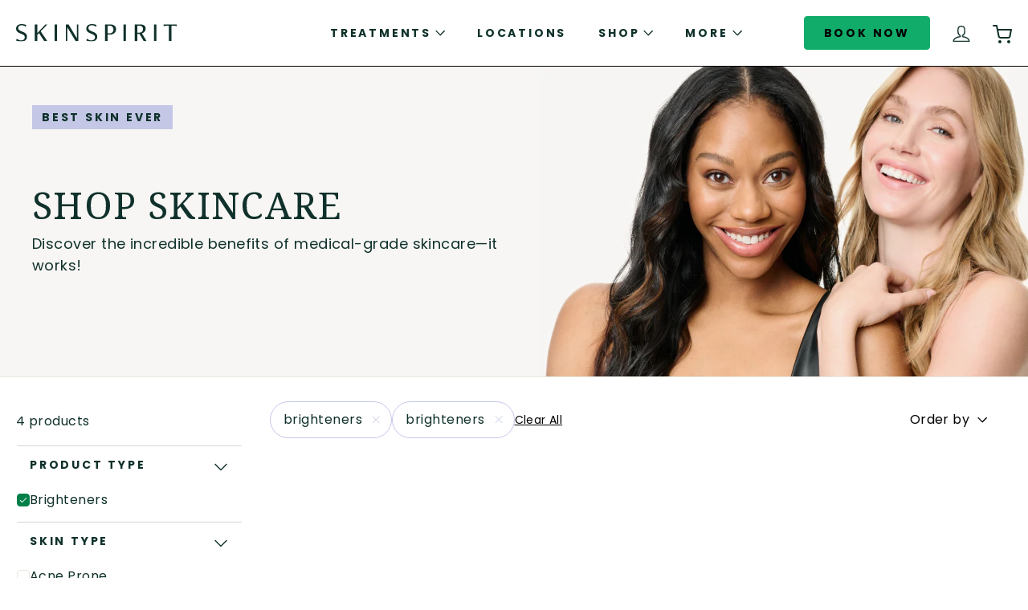

--- FILE ---
content_type: text/html; charset=utf-8
request_url: https://shop.skinspirit.com/collections/150-200/brighteners
body_size: 41456
content:
<!doctype html>
<html class="no-js" lang="en" dir="ltr">
<head>
  <meta charset="utf-8">
  <meta http-equiv="X-UA-Compatible" content="IE=edge,chrome=1">
  <meta name="viewport" content="width=device-width,initial-scale=1">
  <meta name="theme-color" content="#111111">
  <link rel="canonical" href="https://shop.skinspirit.com/collections/150-200/brighteners">
  <link rel="preconnect" href="https://fonts.shopifycdn.com" crossorigin>
  <link rel="dns-prefetch" href="https://ajax.googleapis.com">
  <link rel="dns-prefetch" href="https://maps.googleapis.com">
  <link rel="dns-prefetch" href="https://maps.gstatic.com">
  
  
  <!-- OSANO added 01/08/2025 -->
  <script async crossorigin fetchpriority="high" src="/cdn/shopifycloud/importmap-polyfill/es-modules-shim.2.4.0.js"></script>
<script src="https://cmp.osano.com/16CV3xUVALMjy1vBY/122b89f9-cbb9-4634-93a6-8fce8d919f19/osano.js?language=en&variant=three"></script>
  
  <!-- NOTO SANS FONTS CDN -->
    <link rel="preconnect" href="https://fonts.googleapis.com">
    <link rel="preconnect" href="https://fonts.gstatic.com" crossorigin>
    <link href="https://fonts.googleapis.com/css2?family=Noto+Serif:ital,wdth,wght@0,62.5..100,100..900;1,62.5..100,100..900&display=swap" rel="stylesheet"><title>$150 to $200
 &ndash; Tagged &quot;brighteners&quot;&ndash; SkinSpirit
</title>
<meta property="og:site_name" content="SkinSpirit">
  <meta property="og:url" content="https://shop.skinspirit.com/collections/150-200/brighteners">
  <meta property="og:title" content="$150 to $200">
  <meta property="og:type" content="website">
  <meta property="og:description" content="Shop skin care products at shop.SkinSpirit.com. Free shipping on all orders. Free skin care product samples with every order."><meta property="og:image" content="http://shop.skinspirit.com/cdn/shop/files/SkinSpirit_Logo_RGB_Horiz_Forest.png?height=628&pad_color=ffffff&v=1632498990&width=1200">
    <meta property="og:image:secure_url" content="https://shop.skinspirit.com/cdn/shop/files/SkinSpirit_Logo_RGB_Horiz_Forest.png?height=628&pad_color=ffffff&v=1632498990&width=1200">
    <meta property="og:image:width" content="1200">
    <meta property="og:image:height" content="628"><meta name="twitter:site" content="@">
  <meta name="twitter:card" content="summary_large_image">
  <meta name="twitter:title" content="$150 to $200">
  <meta name="twitter:description" content="Shop skin care products at shop.SkinSpirit.com. Free shipping on all orders. Free skin care product samples with every order.">
<style data-shopify>@font-face {
  font-family: Poppins;
  font-weight: 700;
  font-style: normal;
  font-display: swap;
  src: url("//shop.skinspirit.com/cdn/fonts/poppins/poppins_n7.56758dcf284489feb014a026f3727f2f20a54626.woff2") format("woff2"),
       url("//shop.skinspirit.com/cdn/fonts/poppins/poppins_n7.f34f55d9b3d3205d2cd6f64955ff4b36f0cfd8da.woff") format("woff");
}

  @font-face {
  font-family: Poppins;
  font-weight: 400;
  font-style: normal;
  font-display: swap;
  src: url("//shop.skinspirit.com/cdn/fonts/poppins/poppins_n4.0ba78fa5af9b0e1a374041b3ceaadf0a43b41362.woff2") format("woff2"),
       url("//shop.skinspirit.com/cdn/fonts/poppins/poppins_n4.214741a72ff2596839fc9760ee7a770386cf16ca.woff") format("woff");
}


  @font-face {
  font-family: Poppins;
  font-weight: 600;
  font-style: normal;
  font-display: swap;
  src: url("//shop.skinspirit.com/cdn/fonts/poppins/poppins_n6.aa29d4918bc243723d56b59572e18228ed0786f6.woff2") format("woff2"),
       url("//shop.skinspirit.com/cdn/fonts/poppins/poppins_n6.5f815d845fe073750885d5b7e619ee00e8111208.woff") format("woff");
}

  @font-face {
  font-family: Poppins;
  font-weight: 400;
  font-style: italic;
  font-display: swap;
  src: url("//shop.skinspirit.com/cdn/fonts/poppins/poppins_i4.846ad1e22474f856bd6b81ba4585a60799a9f5d2.woff2") format("woff2"),
       url("//shop.skinspirit.com/cdn/fonts/poppins/poppins_i4.56b43284e8b52fc64c1fd271f289a39e8477e9ec.woff") format("woff");
}

  @font-face {
  font-family: Poppins;
  font-weight: 600;
  font-style: italic;
  font-display: swap;
  src: url("//shop.skinspirit.com/cdn/fonts/poppins/poppins_i6.bb8044d6203f492888d626dafda3c2999253e8e9.woff2") format("woff2"),
       url("//shop.skinspirit.com/cdn/fonts/poppins/poppins_i6.e233dec1a61b1e7dead9f920159eda42280a02c3.woff") format("woff");
}

</style><link href="//shop.skinspirit.com/cdn/shop/t/24/assets/components.css?v=52895891991098805421758014682" rel="stylesheet" type="text/css" media="all" />
<style data-shopify>:root {
    --colorBody: #ffffff;
    --colorBodyAlpha05: rgba(255, 255, 255, 0.05);
    --colorBodyDim: #f2f2f2;

    --colorBorder: #e8e8e1;

    --colorBtnPrimary: #111111;
    --colorBtnPrimaryLight: #2b2b2b;
    --colorBtnPrimaryDim: #040404;
    --colorBtnPrimaryText: #ffffff;

    --colorCartDot: #d75d43;
    --colorCartDotText: #11312b;

    --colorFooter: #10312b;
    --colorFooterBorder: rgba(0,0,0,0);
    --colorFooterText: #ffffff;

    --colorLink: #000000;

    --colorModalBg: rgba(15, 15, 15, 0.6);

    --colorNav: #ffffff;
    --colorNavSearch: #ffffff;
    --colorNavText: #10312b;

    --colorPrice: #1c1d1d;

    --colorSaleTag: #ba4444;
    --colorSaleTagText: #ffffff;

    --colorScheme1Text: #ffffff;
    --colorScheme1Bg: #d75d43;
    --colorScheme2Text: #000000;
    --colorScheme2Bg: #f4e3da;
    --colorScheme3Text: #000000;
    --colorScheme3Bg: #fcf4f1;

    --colorTextBody: #000000;
    --colorTextBodyAlpha005: rgba(0, 0, 0, 0.05);
    --colorTextBodyAlpha008: rgba(0, 0, 0, 0.08);
    --colorTextSavings: #ba4444;

    --colorToolbar: #cc8f82;
    --colorToolbarText: #ffffff;

    --urlIcoSelect: url(//shop.skinspirit.com/cdn/shop/t/24/assets/ico-select.svg);
    --urlSwirlSvg: url(//shop.skinspirit.com/cdn/shop/t/24/assets/swirl.svg);

    --header-padding-bottom: 0;

    --pageTopPadding: 35px;
    --pageNarrow: 700px;
    --pageWidthPadding: 20px;
    --gridGutter: 22px;
    --indexSectionPadding: 60px;
    --sectionHeaderBottom: 40px;
    --collapsibleIconWidth: 12px;

    --sizeChartMargin: 30px 0;
    --sizeChartIconMargin: 5px;

    --newsletterReminderPadding: 20px 30px 20px 25px;

    --textFrameMargin: 10px;

    /*Shop Pay Installments*/
    --color-body-text: #000000;
    --color-body: #ffffff;
    --color-bg: #ffffff;

    --typeHeaderPrimary: Poppins;
    --typeHeaderFallback: sans-serif;
    --typeHeaderSize: 35px;
    --typeHeaderWeight: 700;
    --typeHeaderLineHeight: 1.1;
    --typeHeaderSpacing: 0.025em;

    --typeBasePrimary:Poppins;
    --typeBaseFallback:sans-serif;
    --typeBaseSize: 16px;
    --typeBaseWeight: 400;
    --typeBaseSpacing: 0.025em;
    --typeBaseLineHeight: 1.6;

    --colorSmallImageBg: #ffffff;
    --colorSmallImageBgDark: #f7f7f7;
    --colorLargeImageBg: #0f0f0f;
    --colorLargeImageBgLight: #303030;

    --iconWeight: 3px;
    --iconLinecaps: miter;

    
      --buttonRadius: 0;
      --btnPadding: 11px 20px;
    

    
      --roundness: 0;
    

    
      --gridThickness: 0;
    

    --productTileMargin: 10%;
    --collectionTileMargin: 15%;

    --swatchSize: 40px;
  }

  @media screen and (max-width: 768px) {
    :root {
      --pageTopPadding: 15px;
      --pageNarrow: 330px;
      --pageWidthPadding: 17px;
      --gridGutter: 16px;
      --indexSectionPadding: 40px;
      --sectionHeaderBottom: 25px;
      --collapsibleIconWidth: 10px;
      --textFrameMargin: 7px;
      --typeBaseSize: 14px;

      
        --roundness: 0;
        --btnPadding: 9px 17px;
      
    }
  }</style><link href="//shop.skinspirit.com/cdn/shop/t/24/assets/overrides.css?v=61671070734277095511757591479" rel="stylesheet" type="text/css" media="all" />

  
  <link href="//shop.skinspirit.com/cdn/shop/t/24/assets/realm.css?v=146304432068133546061760037616" rel="stylesheet" type="text/css" media="all" />
<style data-shopify>:root {
    --productGridPadding: 12px;
  }</style>
      <!-- Do nothing  -->
    
  <script>
    
    document.documentElement.className = document.documentElement.className.replace('no-js', 'js');

    window.theme = window.theme || {};
    theme.routes = {
      home: "/",
      collections: "/collections",
      cart: "/cart.js",
      cartPage: "/cart",
      cartAdd: "/cart/add.js",
      cartChange: "/cart/change.js",
      search: "/search",
      predictiveSearch: "/search/suggest"
    };

    theme.strings = {
      soldOut: "Sold Out",
      unavailable: "Unavailable",
      inStockLabel: "In stock, ready to ship",
      oneStockLabel: "Low stock - [count] item left",
      otherStockLabel: "Low stock - [count] items left",
      willNotShipUntil: "Ready to ship [date]",
      willBeInStockAfter: "Back in stock [date]",
      waitingForStock: "Backordered, shipping soon",
      savePrice: "Save [saved_amount]",
      cartEmpty: "Your cart is currently empty.",
      cartTermsConfirmation: "You must agree with the terms and conditions of sales to check out",
      searchCollections: "Collections",
      searchPages: "Pages",
      searchArticles: "Articles",
      maxQuantity: "You can only have [quantity] of [title] in your cart."
    };
    theme.settings = {
      cartType: "page",
      isCustomerTemplate: false,
      moneyFormat: "${{amount}}",
      saveType: "dollar",
      productImageSize: "square",
      productImageCover: false,
      predictiveSearch: true,
      predictiveSearchType: null,
      superScriptSetting: true,
      superScriptPrice: true,
      quickView: false,
      quickAdd: true,
      themeName: 'Expanse',
      themeVersion: "5.0.1"
    };
  </script><script type="importmap">
{
  "imports": {
    "components/announcement-bar": "//shop.skinspirit.com/cdn/shop/t/24/assets/announcement-bar.js?v=30886685393339443611757591479",
    "components/gift-card-recipient-form": "//shop.skinspirit.com/cdn/shop/t/24/assets/gift-card-recipient-form.js?v=16415920452423038151757591479",
    "components/image-element": "//shop.skinspirit.com/cdn/shop/t/24/assets/image-element.js?v=19175045889563950391757591479",
    "components/lightbox": "//shop.skinspirit.com/cdn/shop/t/24/assets/lightbox.js?v=177529825473141699571757591479",
    "components/newsletter-reminder": "//shop.skinspirit.com/cdn/shop/t/24/assets/newsletter-reminder.js?v=158689173741753302301757591479",
    "components/predictive-search": "//shop.skinspirit.com/cdn/shop/t/24/assets/predictive-search.js?v=106402303971169922441757591479",
    "components/price-range": "//shop.skinspirit.com/cdn/shop/t/24/assets/price-range.js?v=181072884619090886471757591479",
    "components/product-complementary": "//shop.skinspirit.com/cdn/shop/t/24/assets/product-complementary.js?v=115010611336991946551757591479",
    "components/product-grid-item": "//shop.skinspirit.com/cdn/shop/t/24/assets/product-grid-item.js?v=52854375093933269701757591479",
    "components/product-images": "//shop.skinspirit.com/cdn/shop/t/24/assets/product-images.js?v=165385719376091763651757591479",
    "components/quick-add": "//shop.skinspirit.com/cdn/shop/t/24/assets/quick-add.js?v=81927692390222238661757591479",
    "components/quick-shop": "//shop.skinspirit.com/cdn/shop/t/24/assets/quick-shop.js?v=95554821765998877021757591479",
    "components/section-advanced-accordion": "//shop.skinspirit.com/cdn/shop/t/24/assets/section-advanced-accordion.js?v=29351542160259749761757591479",
    "components/section-age-verification-popup": "//shop.skinspirit.com/cdn/shop/t/24/assets/section-age-verification-popup.js?v=570856957843724541757591479",
    "components/section-background-image-text": "//shop.skinspirit.com/cdn/shop/t/24/assets/section-background-image-text.js?v=134193327559148673711757591479",
    "components/section-collection-header": "//shop.skinspirit.com/cdn/shop/t/24/assets/section-collection-header.js?v=62104955657552942271757591479",
    "components/section-countdown": "//shop.skinspirit.com/cdn/shop/t/24/assets/section-countdown.js?v=124122001777650735791757591479",
    "components/section-featured-collection": "//shop.skinspirit.com/cdn/shop/t/24/assets/section-featured-collection.js?v=70396313371272205741757591479",
    "components/section-footer": "//shop.skinspirit.com/cdn/shop/t/24/assets/section-footer.js?v=143843864055408484941757591479",
    "components/section-header": "//shop.skinspirit.com/cdn/shop/t/24/assets/section-header.js?v=31084278283088437681757591479",
    "components/section-hero-video": "//shop.skinspirit.com/cdn/shop/t/24/assets/section-hero-video.js?v=138616389493027501011757591479",
    "components/section-hotspots": "//shop.skinspirit.com/cdn/shop/t/24/assets/section-hotspots.js?v=118949170610172005021757591479",
    "components/section-image-compare": "//shop.skinspirit.com/cdn/shop/t/24/assets/section-image-compare.js?v=25526173009852246331757591479",
    "components/section-main-cart": "//shop.skinspirit.com/cdn/shop/t/24/assets/section-main-cart.js?v=132092526737065420121758701453",
    "components/section-main-collection": "//shop.skinspirit.com/cdn/shop/t/24/assets/section-main-collection.js?v=178808321021703902081757591479",
    "components/section-main-product": "//shop.skinspirit.com/cdn/shop/t/24/assets/section-main-product.js?v=48829736225712131391757591479",
    "components/section-main-search": "//shop.skinspirit.com/cdn/shop/t/24/assets/section-main-search.js?v=91363574603513782361757591479",
    "components/section-map": "//shop.skinspirit.com/cdn/shop/t/24/assets/section-map.js?v=62409255708494077951757591479",
    "components/section-media-text": "//shop.skinspirit.com/cdn/shop/t/24/assets/section-media-text.js?v=82647628925002924311757591479",
    "components/section-more-products-vendor": "//shop.skinspirit.com/cdn/shop/t/24/assets/section-more-products-vendor.js?v=156950098812764376531757591479",
    "components/section-newsletter-popup": "//shop.skinspirit.com/cdn/shop/t/24/assets/section-newsletter-popup.js?v=170953806956104469461757591479",
    "components/section-password-header": "//shop.skinspirit.com/cdn/shop/t/24/assets/section-password-header.js?v=152732804639088855281757591479",
    "components/section-product-recommendations": "//shop.skinspirit.com/cdn/shop/t/24/assets/section-product-recommendations.js?v=68463675784327451211757591479",
    "components/section-promo-grid": "//shop.skinspirit.com/cdn/shop/t/24/assets/section-promo-grid.js?v=111576400653284386401757591479",
    "components/section-recently-viewed": "//shop.skinspirit.com/cdn/shop/t/24/assets/section-recently-viewed.js?v=69480728443924992891757591479",
    "components/section-slideshow": "//shop.skinspirit.com/cdn/shop/t/24/assets/section-slideshow.js?v=78404926763425096301757591479",
    "components/section-slideshow-image": "//shop.skinspirit.com/cdn/shop/t/24/assets/section-slideshow-image.js?v=78404926763425096301757591479",
    "components/section-slideshow-split": "//shop.skinspirit.com/cdn/shop/t/24/assets/section-slideshow-split.js?v=78404926763425096301757591479",
    "components/section-store-availability": "//shop.skinspirit.com/cdn/shop/t/24/assets/section-store-availability.js?v=179020056623871860581757591479",
    "components/section-testimonials": "//shop.skinspirit.com/cdn/shop/t/24/assets/section-testimonials.js?v=135504612583298795321757591479",
    "components/section-toolbar": "//shop.skinspirit.com/cdn/shop/t/24/assets/section-toolbar.js?v=40810883655964320851757591479",
    "components/tool-tip": "//shop.skinspirit.com/cdn/shop/t/24/assets/tool-tip.js?v=15091627716861754341757591479",
    "components/tool-tip-trigger": "//shop.skinspirit.com/cdn/shop/t/24/assets/tool-tip-trigger.js?v=34194649362372648151757591479",
    "@archetype-themes/scripts/config": "//shop.skinspirit.com/cdn/shop/t/24/assets/config.js?v=15099800528938078371757591479",
    "aos": "//shop.skinspirit.com/cdn/shop/t/24/assets/aos.js?v=106204913141253275521757591479",
    "@archetype-themes/scripts/helpers/sections": "//shop.skinspirit.com/cdn/shop/t/24/assets/sections.js?v=116270901756441952371757591479",
    "@archetype-themes/scripts/modules/slideshow": "//shop.skinspirit.com/cdn/shop/t/24/assets/slideshow.js?v=176367255318002349761757591479",
    "nouislider": "//shop.skinspirit.com/cdn/shop/t/24/assets/nouislider.js?v=100438778919154896961757591479",
    "@archetype-themes/scripts/helpers/currency": "//shop.skinspirit.com/cdn/shop/t/24/assets/currency.js?v=14275331480271113601757591479",
    "@archetype-themes/scripts/helpers/delegate": "//shop.skinspirit.com/cdn/shop/t/24/assets/delegate.js?v=150733600779017316001757591479",
    "@archetype-themes/scripts/modules/product-recommendations": "//shop.skinspirit.com/cdn/shop/t/24/assets/product-recommendations.js?v=130098848732976646261757591479",
    "@archetype-themes/scripts/modules/swatches": "//shop.skinspirit.com/cdn/shop/t/24/assets/swatches.js?v=103882278052475410121757591479",
    "@archetype-themes/scripts/modules/photoswipe": "//shop.skinspirit.com/cdn/shop/t/24/assets/photoswipe.js?v=133149125523312087301758707277",
    "@archetype-themes/scripts/modules/product": "//shop.skinspirit.com/cdn/shop/t/24/assets/product.js?v=136753110466918263191757591479",
    "js-cookie": "//shop.skinspirit.com/cdn/shop/t/24/assets/js.cookie.mjs?v=38015963105781969301757591479",
    "@archetype-themes/scripts/modules/modal": "//shop.skinspirit.com/cdn/shop/t/24/assets/modal.js?v=45231143018390192411757591479",
    "@archetype-themes/scripts/modules/collapsibles": "//shop.skinspirit.com/cdn/shop/t/24/assets/collapsibles.js?v=125222459924536763791757591479",
    "@archetype-themes/scripts/helpers/init-observer": "//shop.skinspirit.com/cdn/shop/t/24/assets/init-observer.js?v=151712110650051136771757591479",
    "@archetype-themes/scripts/modules/parallax": "//shop.skinspirit.com/cdn/shop/t/24/assets/parallax.js?v=20658553194097617601757591479",
    "@archetype-themes/scripts/modules/collection-template": "//shop.skinspirit.com/cdn/shop/t/24/assets/collection-template.js?v=45179600951062962771757591479",
    "@archetype-themes/scripts/modules/header-nav": "//shop.skinspirit.com/cdn/shop/t/24/assets/header-nav.js?v=114889275339469657091757591479",
    "@archetype-themes/scripts/modules/disclosure": "//shop.skinspirit.com/cdn/shop/t/24/assets/disclosure.js?v=24495297545550370831757591479",
    "@archetype-themes/scripts/modules/video-section": "//shop.skinspirit.com/cdn/shop/t/24/assets/video-section.js?v=38415978955926866351757591479",
    "@archetype-themes/scripts/modules/mobile-nav": "//shop.skinspirit.com/cdn/shop/t/24/assets/mobile-nav.js?v=152142577403618141751757591479",
    "@archetype-themes/scripts/modules/header-search": "//shop.skinspirit.com/cdn/shop/t/24/assets/header-search.js?v=96962303281191137591757591479",
    "@archetype-themes/scripts/modules/cart-drawer": "//shop.skinspirit.com/cdn/shop/t/24/assets/cart-drawer.js?v=127359067068143228651757591479",
    "@archetype-themes/scripts/helpers/utils": "//shop.skinspirit.com/cdn/shop/t/24/assets/utils.js?v=183768819557536265621757591479",
    "@archetype-themes/scripts/helpers/size-drawer": "//shop.skinspirit.com/cdn/shop/t/24/assets/size-drawer.js?v=16908746908081919891757591479",
    "@archetype-themes/scripts/modules/cart-form": "//shop.skinspirit.com/cdn/shop/t/24/assets/cart-form.js?v=101395120151694959601757591479",
    "@archetype-themes/scripts/helpers/ajax-renderer": "//shop.skinspirit.com/cdn/shop/t/24/assets/ajax-renderer.js?v=167707973626936292861757591479",
    "@archetype-themes/scripts/modules/drawers": "//shop.skinspirit.com/cdn/shop/t/24/assets/drawers.js?v=90797109483806998381757591479",
    "@archetype-themes/scripts/modules/tool-tip-trigger": "//shop.skinspirit.com/cdn/shop/t/24/assets/tool-tip-trigger.js?v=34194649362372648151757591479",
    "@archetype-themes/scripts/modules/tool-tip": "//shop.skinspirit.com/cdn/shop/t/24/assets/tool-tip.js?v=15091627716861754341757591479",
    "@archetype-themes/scripts/helpers/init-globals": "//shop.skinspirit.com/cdn/shop/t/24/assets/init-globals.js?v=7536868941939136231757591479",
    "@archetype-themes/scripts/vendors/flickity": "//shop.skinspirit.com/cdn/shop/t/24/assets/flickity.js?v=48539322729379456441757591479",
    "@archetype-themes/scripts/vendors/flickity-fade": "//shop.skinspirit.com/cdn/shop/t/24/assets/flickity-fade.js?v=70708211373116380081757591479",
    "@archetype-themes/scripts/helpers/a11y": "//shop.skinspirit.com/cdn/shop/t/24/assets/a11y.js?v=114228441666679744341757591479",
    "@archetype-themes/scripts/vendors/photoswipe.min": "//shop.skinspirit.com/cdn/shop/t/24/assets/photoswipe.min.js?v=2066645693429942511758714447",
    "@archetype-themes/scripts/vendors/photoswipe-ui-default.min": "//shop.skinspirit.com/cdn/shop/t/24/assets/photoswipe-ui-default.min.js?v=52395271779278780601757591479",
    "@archetype-themes/scripts/helpers/images": "//shop.skinspirit.com/cdn/shop/t/24/assets/images.js?v=154579799771787317231757591479",
    "@archetype-themes/scripts/helpers/variants": "//shop.skinspirit.com/cdn/shop/t/24/assets/variants.js?v=3033049893411379561757591479",
    "@archetype-themes/scripts/modules/variant-availability": "//shop.skinspirit.com/cdn/shop/t/24/assets/variant-availability.js?v=106313593704684021601757591479",
    "@archetype-themes/scripts/modules/quantity-selectors": "//shop.skinspirit.com/cdn/shop/t/24/assets/quantity-selectors.js?v=180817540312099548121757591479",
    "@archetype-themes/scripts/modules/product-ajax-form": "//shop.skinspirit.com/cdn/shop/t/24/assets/product-ajax-form.js?v=162946062715521630471757591479",
    "@archetype-themes/scripts/helpers/youtube": "//shop.skinspirit.com/cdn/shop/t/24/assets/youtube.js?v=68009855279585667491757591479",
    "@archetype-themes/scripts/helpers/vimeo": "//shop.skinspirit.com/cdn/shop/t/24/assets/vimeo.js?v=49611722598385318221757591479",
    "@archetype-themes/scripts/modules/product-media": "//shop.skinspirit.com/cdn/shop/t/24/assets/product-media.js?v=7149764575920620621757591479",
    "@archetype-themes/scripts/modules/collection-sidebar": "//shop.skinspirit.com/cdn/shop/t/24/assets/collection-sidebar.js?v=108526332199249337521757591479",
    "@archetype-themes/scripts/modules/cart-api": "//shop.skinspirit.com/cdn/shop/t/24/assets/cart-api.js?v=177228419985507265221757591479",
    "@archetype-themes/scripts/modules/video-modal": "//shop.skinspirit.com/cdn/shop/t/24/assets/video-modal.js?v=5964877832267866681757591479",
    "@archetype-themes/scripts/modules/animation-observer": "//shop.skinspirit.com/cdn/shop/t/24/assets/animation-observer.js?v=110233317842681188241757591479",
    "@archetype-themes/scripts/modules/page-transitions": "//shop.skinspirit.com/cdn/shop/t/24/assets/page-transitions.js?v=72265230091955981801757591479",
    "@archetype-themes/scripts/helpers/rte": "//shop.skinspirit.com/cdn/shop/t/24/assets/rte.js?v=124638893503654398791757591479",
    "@archetype-themes/scripts/helpers/library-loader": "//shop.skinspirit.com/cdn/shop/t/24/assets/library-loader.js?v=109812686109916403541757591479"
  }
}
</script><script>
  if (!(HTMLScriptElement.supports && HTMLScriptElement.supports('importmap'))) {
    const el = document.createElement('script');
    el.async = true;
    el.src = "//shop.skinspirit.com/cdn/shop/t/24/assets/es-module-shims.min.js?v=63404930985865369141757591479";
    document.head.appendChild(el);
  }
</script>
<script type="module" src="//shop.skinspirit.com/cdn/shop/t/24/assets/is-land.min.js?v=174197206692620727541757591479"></script>


<script type="module">
  try {
    const importMap = document.querySelector('script[type="importmap"]');
    const importMapJson = JSON.parse(importMap.textContent);
    const importMapModules = Object.values(importMapJson.imports);
    for (let i = 0; i < importMapModules.length; i++) {
      const link = document.createElement('link');
      link.rel = 'modulepreload';
      link.href = importMapModules[i];
      document.head.appendChild(link);
    }
  } catch (e) {
    console.error(e);
  }
</script>
<script>window.performance && window.performance.mark && window.performance.mark('shopify.content_for_header.start');</script><meta id="shopify-digital-wallet" name="shopify-digital-wallet" content="/47295692964/digital_wallets/dialog">
<meta name="shopify-checkout-api-token" content="5249deae70f376f72fb0338883c2453c">
<link rel="alternate" type="application/atom+xml" title="Feed" href="/collections/150-200/brighteners.atom" />
<link rel="alternate" type="application/json+oembed" href="https://shop.skinspirit.com/collections/150-200/brighteners.oembed">
<script async="async" src="/checkouts/internal/preloads.js?locale=en-US"></script>
<link rel="preconnect" href="https://shop.app" crossorigin="anonymous">
<script async="async" src="https://shop.app/checkouts/internal/preloads.js?locale=en-US&shop_id=47295692964" crossorigin="anonymous"></script>
<script id="apple-pay-shop-capabilities" type="application/json">{"shopId":47295692964,"countryCode":"US","currencyCode":"USD","merchantCapabilities":["supports3DS"],"merchantId":"gid:\/\/shopify\/Shop\/47295692964","merchantName":"SkinSpirit","requiredBillingContactFields":["postalAddress","email","phone"],"requiredShippingContactFields":["postalAddress","email","phone"],"shippingType":"shipping","supportedNetworks":["visa","masterCard","amex","discover","elo","jcb"],"total":{"type":"pending","label":"SkinSpirit","amount":"1.00"},"shopifyPaymentsEnabled":true,"supportsSubscriptions":true}</script>
<script id="shopify-features" type="application/json">{"accessToken":"5249deae70f376f72fb0338883c2453c","betas":["rich-media-storefront-analytics"],"domain":"shop.skinspirit.com","predictiveSearch":true,"shopId":47295692964,"locale":"en"}</script>
<script>var Shopify = Shopify || {};
Shopify.shop = "skin-spirit.myshopify.com";
Shopify.locale = "en";
Shopify.currency = {"active":"USD","rate":"1.0"};
Shopify.country = "US";
Shopify.theme = {"name":"ADA Fixes (DEV - Sept\/11\/25)","id":155680997616,"schema_name":"Expanse","schema_version":"5.0.1","theme_store_id":902,"role":"main"};
Shopify.theme.handle = "null";
Shopify.theme.style = {"id":null,"handle":null};
Shopify.cdnHost = "shop.skinspirit.com/cdn";
Shopify.routes = Shopify.routes || {};
Shopify.routes.root = "/";</script>
<script type="module">!function(o){(o.Shopify=o.Shopify||{}).modules=!0}(window);</script>
<script>!function(o){function n(){var o=[];function n(){o.push(Array.prototype.slice.apply(arguments))}return n.q=o,n}var t=o.Shopify=o.Shopify||{};t.loadFeatures=n(),t.autoloadFeatures=n()}(window);</script>
<script>
  window.ShopifyPay = window.ShopifyPay || {};
  window.ShopifyPay.apiHost = "shop.app\/pay";
  window.ShopifyPay.redirectState = null;
</script>
<script id="shop-js-analytics" type="application/json">{"pageType":"collection"}</script>
<script defer="defer" async type="module" src="//shop.skinspirit.com/cdn/shopifycloud/shop-js/modules/v2/client.init-shop-cart-sync_BdyHc3Nr.en.esm.js"></script>
<script defer="defer" async type="module" src="//shop.skinspirit.com/cdn/shopifycloud/shop-js/modules/v2/chunk.common_Daul8nwZ.esm.js"></script>
<script type="module">
  await import("//shop.skinspirit.com/cdn/shopifycloud/shop-js/modules/v2/client.init-shop-cart-sync_BdyHc3Nr.en.esm.js");
await import("//shop.skinspirit.com/cdn/shopifycloud/shop-js/modules/v2/chunk.common_Daul8nwZ.esm.js");

  window.Shopify.SignInWithShop?.initShopCartSync?.({"fedCMEnabled":true,"windoidEnabled":true});

</script>
<script>
  window.Shopify = window.Shopify || {};
  if (!window.Shopify.featureAssets) window.Shopify.featureAssets = {};
  window.Shopify.featureAssets['shop-js'] = {"shop-cart-sync":["modules/v2/client.shop-cart-sync_QYOiDySF.en.esm.js","modules/v2/chunk.common_Daul8nwZ.esm.js"],"init-fed-cm":["modules/v2/client.init-fed-cm_DchLp9rc.en.esm.js","modules/v2/chunk.common_Daul8nwZ.esm.js"],"shop-button":["modules/v2/client.shop-button_OV7bAJc5.en.esm.js","modules/v2/chunk.common_Daul8nwZ.esm.js"],"init-windoid":["modules/v2/client.init-windoid_DwxFKQ8e.en.esm.js","modules/v2/chunk.common_Daul8nwZ.esm.js"],"shop-cash-offers":["modules/v2/client.shop-cash-offers_DWtL6Bq3.en.esm.js","modules/v2/chunk.common_Daul8nwZ.esm.js","modules/v2/chunk.modal_CQq8HTM6.esm.js"],"shop-toast-manager":["modules/v2/client.shop-toast-manager_CX9r1SjA.en.esm.js","modules/v2/chunk.common_Daul8nwZ.esm.js"],"init-shop-email-lookup-coordinator":["modules/v2/client.init-shop-email-lookup-coordinator_UhKnw74l.en.esm.js","modules/v2/chunk.common_Daul8nwZ.esm.js"],"pay-button":["modules/v2/client.pay-button_DzxNnLDY.en.esm.js","modules/v2/chunk.common_Daul8nwZ.esm.js"],"avatar":["modules/v2/client.avatar_BTnouDA3.en.esm.js"],"init-shop-cart-sync":["modules/v2/client.init-shop-cart-sync_BdyHc3Nr.en.esm.js","modules/v2/chunk.common_Daul8nwZ.esm.js"],"shop-login-button":["modules/v2/client.shop-login-button_D8B466_1.en.esm.js","modules/v2/chunk.common_Daul8nwZ.esm.js","modules/v2/chunk.modal_CQq8HTM6.esm.js"],"init-customer-accounts-sign-up":["modules/v2/client.init-customer-accounts-sign-up_C8fpPm4i.en.esm.js","modules/v2/client.shop-login-button_D8B466_1.en.esm.js","modules/v2/chunk.common_Daul8nwZ.esm.js","modules/v2/chunk.modal_CQq8HTM6.esm.js"],"init-shop-for-new-customer-accounts":["modules/v2/client.init-shop-for-new-customer-accounts_CVTO0Ztu.en.esm.js","modules/v2/client.shop-login-button_D8B466_1.en.esm.js","modules/v2/chunk.common_Daul8nwZ.esm.js","modules/v2/chunk.modal_CQq8HTM6.esm.js"],"init-customer-accounts":["modules/v2/client.init-customer-accounts_dRgKMfrE.en.esm.js","modules/v2/client.shop-login-button_D8B466_1.en.esm.js","modules/v2/chunk.common_Daul8nwZ.esm.js","modules/v2/chunk.modal_CQq8HTM6.esm.js"],"shop-follow-button":["modules/v2/client.shop-follow-button_CkZpjEct.en.esm.js","modules/v2/chunk.common_Daul8nwZ.esm.js","modules/v2/chunk.modal_CQq8HTM6.esm.js"],"lead-capture":["modules/v2/client.lead-capture_BntHBhfp.en.esm.js","modules/v2/chunk.common_Daul8nwZ.esm.js","modules/v2/chunk.modal_CQq8HTM6.esm.js"],"checkout-modal":["modules/v2/client.checkout-modal_CfxcYbTm.en.esm.js","modules/v2/chunk.common_Daul8nwZ.esm.js","modules/v2/chunk.modal_CQq8HTM6.esm.js"],"shop-login":["modules/v2/client.shop-login_Da4GZ2H6.en.esm.js","modules/v2/chunk.common_Daul8nwZ.esm.js","modules/v2/chunk.modal_CQq8HTM6.esm.js"],"payment-terms":["modules/v2/client.payment-terms_MV4M3zvL.en.esm.js","modules/v2/chunk.common_Daul8nwZ.esm.js","modules/v2/chunk.modal_CQq8HTM6.esm.js"]};
</script>
<script>(function() {
  var isLoaded = false;
  function asyncLoad() {
    if (isLoaded) return;
    isLoaded = true;
    var urls = ["https:\/\/cdn1.stamped.io\/files\/widget.min.js?shop=skin-spirit.myshopify.com","https:\/\/d23dclunsivw3h.cloudfront.net\/redirect-app.js?shop=skin-spirit.myshopify.com","https:\/\/formbuilder.hulkapps.com\/skeletopapp.js?shop=skin-spirit.myshopify.com","\/\/app.backinstock.org\/widget\/31034_1675165983.js?category=bis\u0026v=6\u0026shop=skin-spirit.myshopify.com","https:\/\/cdn.shopify.com\/s\/files\/1\/0472\/9569\/2964\/t\/13\/assets\/SalesRepJS_70.js?shop=skin-spirit.myshopify.com"];
    for (var i = 0; i < urls.length; i++) {
      var s = document.createElement('script');
      s.type = 'text/javascript';
      s.async = true;
      s.src = urls[i];
      var x = document.getElementsByTagName('script')[0];
      x.parentNode.insertBefore(s, x);
    }
  };
  if(window.attachEvent) {
    window.attachEvent('onload', asyncLoad);
  } else {
    window.addEventListener('load', asyncLoad, false);
  }
})();</script>
<script id="__st">var __st={"a":47295692964,"offset":-28800,"reqid":"e41cb353-52d0-4295-8887-6bcc4695ec04-1769001772","pageurl":"shop.skinspirit.com\/collections\/150-200\/brighteners","u":"044b2ce05112","p":"collection","rtyp":"collection","rid":226075967652};</script>
<script>window.ShopifyPaypalV4VisibilityTracking = true;</script>
<script id="captcha-bootstrap">!function(){'use strict';const t='contact',e='account',n='new_comment',o=[[t,t],['blogs',n],['comments',n],[t,'customer']],c=[[e,'customer_login'],[e,'guest_login'],[e,'recover_customer_password'],[e,'create_customer']],r=t=>t.map((([t,e])=>`form[action*='/${t}']:not([data-nocaptcha='true']) input[name='form_type'][value='${e}']`)).join(','),a=t=>()=>t?[...document.querySelectorAll(t)].map((t=>t.form)):[];function s(){const t=[...o],e=r(t);return a(e)}const i='password',u='form_key',d=['recaptcha-v3-token','g-recaptcha-response','h-captcha-response',i],f=()=>{try{return window.sessionStorage}catch{return}},m='__shopify_v',_=t=>t.elements[u];function p(t,e,n=!1){try{const o=window.sessionStorage,c=JSON.parse(o.getItem(e)),{data:r}=function(t){const{data:e,action:n}=t;return t[m]||n?{data:e,action:n}:{data:t,action:n}}(c);for(const[e,n]of Object.entries(r))t.elements[e]&&(t.elements[e].value=n);n&&o.removeItem(e)}catch(o){console.error('form repopulation failed',{error:o})}}const l='form_type',E='cptcha';function T(t){t.dataset[E]=!0}const w=window,h=w.document,L='Shopify',v='ce_forms',y='captcha';let A=!1;((t,e)=>{const n=(g='f06e6c50-85a8-45c8-87d0-21a2b65856fe',I='https://cdn.shopify.com/shopifycloud/storefront-forms-hcaptcha/ce_storefront_forms_captcha_hcaptcha.v1.5.2.iife.js',D={infoText:'Protected by hCaptcha',privacyText:'Privacy',termsText:'Terms'},(t,e,n)=>{const o=w[L][v],c=o.bindForm;if(c)return c(t,g,e,D).then(n);var r;o.q.push([[t,g,e,D],n]),r=I,A||(h.body.append(Object.assign(h.createElement('script'),{id:'captcha-provider',async:!0,src:r})),A=!0)});var g,I,D;w[L]=w[L]||{},w[L][v]=w[L][v]||{},w[L][v].q=[],w[L][y]=w[L][y]||{},w[L][y].protect=function(t,e){n(t,void 0,e),T(t)},Object.freeze(w[L][y]),function(t,e,n,w,h,L){const[v,y,A,g]=function(t,e,n){const i=e?o:[],u=t?c:[],d=[...i,...u],f=r(d),m=r(i),_=r(d.filter((([t,e])=>n.includes(e))));return[a(f),a(m),a(_),s()]}(w,h,L),I=t=>{const e=t.target;return e instanceof HTMLFormElement?e:e&&e.form},D=t=>v().includes(t);t.addEventListener('submit',(t=>{const e=I(t);if(!e)return;const n=D(e)&&!e.dataset.hcaptchaBound&&!e.dataset.recaptchaBound,o=_(e),c=g().includes(e)&&(!o||!o.value);(n||c)&&t.preventDefault(),c&&!n&&(function(t){try{if(!f())return;!function(t){const e=f();if(!e)return;const n=_(t);if(!n)return;const o=n.value;o&&e.removeItem(o)}(t);const e=Array.from(Array(32),(()=>Math.random().toString(36)[2])).join('');!function(t,e){_(t)||t.append(Object.assign(document.createElement('input'),{type:'hidden',name:u})),t.elements[u].value=e}(t,e),function(t,e){const n=f();if(!n)return;const o=[...t.querySelectorAll(`input[type='${i}']`)].map((({name:t})=>t)),c=[...d,...o],r={};for(const[a,s]of new FormData(t).entries())c.includes(a)||(r[a]=s);n.setItem(e,JSON.stringify({[m]:1,action:t.action,data:r}))}(t,e)}catch(e){console.error('failed to persist form',e)}}(e),e.submit())}));const S=(t,e)=>{t&&!t.dataset[E]&&(n(t,e.some((e=>e===t))),T(t))};for(const o of['focusin','change'])t.addEventListener(o,(t=>{const e=I(t);D(e)&&S(e,y())}));const B=e.get('form_key'),M=e.get(l),P=B&&M;t.addEventListener('DOMContentLoaded',(()=>{const t=y();if(P)for(const e of t)e.elements[l].value===M&&p(e,B);[...new Set([...A(),...v().filter((t=>'true'===t.dataset.shopifyCaptcha))])].forEach((e=>S(e,t)))}))}(h,new URLSearchParams(w.location.search),n,t,e,['guest_login'])})(!0,!0)}();</script>
<script integrity="sha256-4kQ18oKyAcykRKYeNunJcIwy7WH5gtpwJnB7kiuLZ1E=" data-source-attribution="shopify.loadfeatures" defer="defer" src="//shop.skinspirit.com/cdn/shopifycloud/storefront/assets/storefront/load_feature-a0a9edcb.js" crossorigin="anonymous"></script>
<script crossorigin="anonymous" defer="defer" src="//shop.skinspirit.com/cdn/shopifycloud/storefront/assets/shopify_pay/storefront-65b4c6d7.js?v=20250812"></script>
<script data-source-attribution="shopify.dynamic_checkout.dynamic.init">var Shopify=Shopify||{};Shopify.PaymentButton=Shopify.PaymentButton||{isStorefrontPortableWallets:!0,init:function(){window.Shopify.PaymentButton.init=function(){};var t=document.createElement("script");t.src="https://shop.skinspirit.com/cdn/shopifycloud/portable-wallets/latest/portable-wallets.en.js",t.type="module",document.head.appendChild(t)}};
</script>
<script data-source-attribution="shopify.dynamic_checkout.buyer_consent">
  function portableWalletsHideBuyerConsent(e){var t=document.getElementById("shopify-buyer-consent"),n=document.getElementById("shopify-subscription-policy-button");t&&n&&(t.classList.add("hidden"),t.setAttribute("aria-hidden","true"),n.removeEventListener("click",e))}function portableWalletsShowBuyerConsent(e){var t=document.getElementById("shopify-buyer-consent"),n=document.getElementById("shopify-subscription-policy-button");t&&n&&(t.classList.remove("hidden"),t.removeAttribute("aria-hidden"),n.addEventListener("click",e))}window.Shopify?.PaymentButton&&(window.Shopify.PaymentButton.hideBuyerConsent=portableWalletsHideBuyerConsent,window.Shopify.PaymentButton.showBuyerConsent=portableWalletsShowBuyerConsent);
</script>
<script data-source-attribution="shopify.dynamic_checkout.cart.bootstrap">document.addEventListener("DOMContentLoaded",(function(){function t(){return document.querySelector("shopify-accelerated-checkout-cart, shopify-accelerated-checkout")}if(t())Shopify.PaymentButton.init();else{new MutationObserver((function(e,n){t()&&(Shopify.PaymentButton.init(),n.disconnect())})).observe(document.body,{childList:!0,subtree:!0})}}));
</script>
<link id="shopify-accelerated-checkout-styles" rel="stylesheet" media="screen" href="https://shop.skinspirit.com/cdn/shopifycloud/portable-wallets/latest/accelerated-checkout-backwards-compat.css" crossorigin="anonymous">
<style id="shopify-accelerated-checkout-cart">
        #shopify-buyer-consent {
  margin-top: 1em;
  display: inline-block;
  width: 100%;
}

#shopify-buyer-consent.hidden {
  display: none;
}

#shopify-subscription-policy-button {
  background: none;
  border: none;
  padding: 0;
  text-decoration: underline;
  font-size: inherit;
  cursor: pointer;
}

#shopify-subscription-policy-button::before {
  box-shadow: none;
}

      </style>

<script>window.performance && window.performance.mark && window.performance.mark('shopify.content_for_header.end');</script>

  <script src="//shop.skinspirit.com/cdn/shop/t/24/assets/theme.js?v=77167323714411244521757591479" defer="defer"></script>

  <script src="https://code.jquery.com/jquery-3.7.1.js"></script>
  <link rel="stylesheet" type="text/css" href="https://cdn.jsdelivr.net/npm/slick-carousel@1.8.1/slick/slick.css"/>
  <script type="text/javascript" src="https://cdn.jsdelivr.net/npm/slick-carousel@1.8.1/slick/slick.min.js"></script>
  <script src="//shop.skinspirit.com/cdn/shop/t/24/assets/realm.js?v=46056256039597902821757591479" defer="defer"></script>
  

  
    <link href="//shop.skinspirit.com/cdn/shop/t/24/assets/filter-menu.css?v=11678466853105174561765992348" rel="stylesheet" type="text/css" media="all" />
<script src="//shop.skinspirit.com/cdn/shop/t/24/assets/filter-menu.js?v=98519513036933768191758697715" type="text/javascript"></script>



  
<!-- BEGIN app block: shopify://apps/bold-subscriptions/blocks/bsub-embed/9ceb49f0-5fe5-4b5e-943d-f8af8985167d -->
<script id="bold-subscriptions-app-embed-script" type="text/javascript" defer>
    
        
            if (window.location.href.includes('pages/manage-subscriptions')) {
                const queryParams = new URLSearchParams(window.location.search);
                if(queryParams.has('deep_link') && queryParams.get('deep_link') === 'upsell' &&
                    queryParams.has('type') && queryParams.get('type') === 'upcoming-order-email'
                ) {
                    window.location.href=`/account/login?${queryParams.toString()}&from_msp=true`;
                }
            } else if (window.location.href.includes('/account/login')) {
                document.addEventListener('DOMContentLoaded', function() {
                    const queryParams = new URLSearchParams(window.location.search);
                    if(queryParams.has('from_msp')) {
                        queryParams.delete('from_msp');

                        let form = document.querySelector("#customer_login");

                        if(form) {
                            let input = document.createElement('input');
                            input.type = 'hidden';
                            input.name = 'return_to';
                            input.value = `https://shop.skinspirit.com/pages/manage-subscriptions?${queryParams.toString()}`;

                            form.appendChild(input);
                        }
                    }
                });
            }
        
    

    window.BOLD = window.BOLD || {};
    window.BOLD.subscriptions = window.BOLD.subscriptions || {};
    window.BOLD.subscriptions.config = window.BOLD.subscriptions.config || {};
    window.BOLD.subscriptions.config.isAppEmbedEnabled = true;
    window.BOLD.subscriptions.classes = window.BOLD.subscriptions.classes || {};
    window.BOLD.subscriptions.patches = window.BOLD.subscriptions.patches || {};
    window.BOLD.subscriptions.patches.maxCheckoutRetries = window.BOLD.subscriptions.patches.maxCheckoutRetries || 200;
    window.BOLD.subscriptions.patches.currentCheckoutRetries = window.BOLD.subscriptions.patches.currentCheckoutRetries || 0;
    window.BOLD.subscriptions.patches.maxCashierPatchAttempts = window.BOLD.subscriptions.patches.maxCashierPatchAttempts || 200;
    window.BOLD.subscriptions.patches.currentCashierPatchAttempts = window.BOLD.subscriptions.patches.currentCashierPatchAttempts || 0;
    window.BOLD.subscriptions.config.platform = 'shopify';
    window.BOLD.subscriptions.config.shopDomain = 'skin-spirit.myshopify.com';
    window.BOLD.subscriptions.config.customDomain = 'shop.skinspirit.com';
    window.BOLD.subscriptions.config.shopIdentifier = '47295692964';
    window.BOLD.subscriptions.config.cashierUrl = 'https://cashier.boldcommerce.com';
    window.BOLD.subscriptions.config.boldAPIBase = 'https://app-api.boldapps.net/';
    window.BOLD.subscriptions.config.cashierApplicationUUID = '2e6a2bbc-b12b-4255-abdf-a02af85c0d4e';
    window.BOLD.subscriptions.config.appUrl = 'https://sub.boldapps.net';
    window.BOLD.subscriptions.config.currencyCode = 'USD';
    window.BOLD.subscriptions.config.checkoutType = 'shopify';
    window.BOLD.subscriptions.config.currencyFormat = "$\u0026#123;\u0026#123;amount}}";
    window.BOLD.subscriptions.config.shopCurrencies = [{"id":1639,"currency":"USD","currency_format":"$\u0026#123;\u0026#123;amount}}","created_at":"2021-02-26 19:14:23","updated_at":"2021-02-26 19:14:23"}];
    window.BOLD.subscriptions.config.shopSettings = {"allow_msp_cancellation":true,"allow_msp_prepaid_renewal":true,"customer_can_pause_subscription":true,"customer_can_change_next_order_date":true,"customer_can_change_order_frequency":true,"customer_can_create_an_additional_order":false,"customer_can_use_passwordless_login":false,"customer_passwordless_login_redirect":false,"customer_can_add_products_to_existing_subscriptions":false,"show_currency_code":true,"stored_payment_method_policy":"required","customer_portal_path":"pages\/manage-subscriptions"};
    window.BOLD.subscriptions.config.customerLoginPath = null;
    window.BOLD.subscriptions.config.isPrepaidEnabled = window.BOLD.subscriptions.config.isPrepaidEnabled || true;
    window.BOLD.subscriptions.config.loadSubscriptionGroupFrom = 'default';
    window.BOLD.subscriptions.config.loadSubscriptionGroupFromTypes = "default";
    window.BOLD.subscriptions.config.cashierPluginOnlyMode = window.BOLD.subscriptions.config.cashierPluginOnlyMode || false;
    if (window.BOLD.subscriptions.config.waitForCheckoutLoader === undefined) {
        window.BOLD.subscriptions.config.waitForCheckoutLoader = true;
    }

    window.BOLD.subscriptions.config.addToCartFormSelectors = window.BOLD.subscriptions.config.addToCartFormSelectors || [];
    window.BOLD.subscriptions.config.addToCartButtonSelectors = window.BOLD.subscriptions.config.addToCartButtonSelectors || [];
    window.BOLD.subscriptions.config.widgetInsertBeforeSelectors = window.BOLD.subscriptions.config.widgetInsertBeforeSelectors || [];
    window.BOLD.subscriptions.config.quickAddToCartButtonSelectors = window.BOLD.subscriptions.config.quickAddToCartButtonSelectors || [];
    window.BOLD.subscriptions.config.cartElementSelectors = window.BOLD.subscriptions.config.cartElementSelectors || [];
    window.BOLD.subscriptions.config.cartTotalElementSelectors = window.BOLD.subscriptions.config.cartTotalElementSelectors || [];
    window.BOLD.subscriptions.config.lineItemSelectors = window.BOLD.subscriptions.config.lineItemSelectors || [];
    window.BOLD.subscriptions.config.lineItemNameSelectors = window.BOLD.subscriptions.config.lineItemNameSelectors || [];
    window.BOLD.subscriptions.config.checkoutButtonSelectors = window.BOLD.subscriptions.config.checkoutButtonSelectors || [];

    window.BOLD.subscriptions.config.featureFlags = window.BOLD.subscriptions.config.featureFlagOverrides || ["BE-2298-Support-Variant-Selections-In-Sub-Groups","BE-6519-admin-edit-delivery-methods","BE-6178-Control-Oversell-Rules-For-Recurrences","BE-6887_Reduce_CBP_Chunk_Size","BE-6741-RESTFUL-discount-codes","BE-6925-remove-bold-error-code-from-error-message","BE-6676-enable-embedded-flow","BE-7017-activity-logs-retention-policy"];
    window.BOLD.subscriptions.config.subscriptionProcessingFrequency = '60';
    window.BOLD.subscriptions.config.requireMSPInitialLoadingMessage = true;
    window.BOLD.subscriptions.data = window.BOLD.subscriptions.data || {};

    // Interval text markup template
    window.BOLD.subscriptions.config.lineItemPropertyListSelectors = window.BOLD.subscriptions.config.lineItemPropertyListSelectors || [];
    window.BOLD.subscriptions.config.lineItemPropertyListSelectors.push('dl.definitionList');
    window.BOLD.subscriptions.config.lineItemPropertyListTemplate = window.BOLD.subscriptions.config.lineItemPropertyListTemplate || '<dl class="definitionList"></dl>';
    window.BOLD.subscriptions.config.lineItemPropertyTemplate = window.BOLD.subscriptions.config.lineItemPropertyTemplate || '<dt class="definitionList-key">{{key}}:</dt><dd class="definitionList-value">{{value}}</dd>';

    // Discount text markup template
    window.BOLD.subscriptions.config.discountItemTemplate = window.BOLD.subscriptions.config.discountItemTemplate || '<div class="bold-subscriptions-discount"><div class="bold-subscriptions-discount__details">{{details}}</div><div class="bold-subscriptions-discount__total">{{total}}</div></div>';


    // Constants in XMLHttpRequest are not reliable, so we will create our own
    // reference: https://developer.mozilla.org/en-US/docs/Web/API/XMLHttpRequest/readyState
    window.BOLD.subscriptions.config.XMLHttpRequest = {
        UNSENT:0,            // Client has been created. open() not called yet.
        OPENED: 1,           // open() has been called.
        HEADERS_RECEIVED: 2, // send() has been called, and headers and status are available.
        LOADING: 3,          // Downloading; responseText holds partial data.
        DONE: 4              // The operation is complete.
    };

    window.BOLD.subscriptions.config.assetBaseUrl = 'https://sub.boldapps.net';
    if (window.localStorage && window.localStorage.getItem('boldSubscriptionsAssetBaseUrl')) {
        window.BOLD.subscriptions.config.assetBaseUrl = window.localStorage.getItem('boldSubscriptionsAssetBaseUrl')
    }

    window.BOLD.subscriptions.data.subscriptionGroups = [];
    if (localStorage && localStorage.getItem('boldSubscriptionsSubscriptionGroups')) {
        window.BOLD.subscriptions.data.subscriptionGroups = JSON.parse(localStorage.getItem('boldSubscriptionsSubscriptionGroups'));
    } else {
        window.BOLD.subscriptions.data.subscriptionGroups = [{"id":8709,"billing_rules":[{"id":17411,"subscription_group_id":8709,"interval_name":"30 Days","billing_rule":"FREQ=MONTHLY","custom_billing_rule":""},{"id":17412,"subscription_group_id":8709,"interval_name":"60 Days","billing_rule":"FREQ=MONTHLY;INTERVAL=2","custom_billing_rule":""},{"id":17413,"subscription_group_id":8709,"interval_name":"90 Days","billing_rule":"FREQ=MONTHLY;INTERVAL=3","custom_billing_rule":""},{"id":23280,"subscription_group_id":8709,"interval_name":"120 Days","billing_rule":"FREQ=MONTHLY;INTERVAL=4","custom_billing_rule":""}],"is_subscription_only":false,"allow_prepaid":false,"allow_dynamic_discount":false,"is_prepaid_only":false,"should_continue_prepaid":true,"continue_prepaid_type":"as_prepaid","prepaid_durations":[{"id":8642,"subscription_group_id":8709,"total_duration":1,"discount_type":"percentage","discount_value":0}],"dynamic_discounts":[{"id":737,"subscription_group_id":8709,"order_number":1,"discount_type":"percentage","discount_value":0}],"selection_options":[{"platform_entity_id":null},{"platform_entity_id":null},{"platform_entity_id":null},{"platform_entity_id":null},{"platform_entity_id":null},{"platform_entity_id":null},{"platform_entity_id":null},{"platform_entity_id":null},{"platform_entity_id":null},{"platform_entity_id":null},{"platform_entity_id":null},{"platform_entity_id":null},{"platform_entity_id":null},{"platform_entity_id":null},{"platform_entity_id":null},{"platform_entity_id":null},{"platform_entity_id":null},{"platform_entity_id":null},{"platform_entity_id":null},{"platform_entity_id":null},{"platform_entity_id":null},{"platform_entity_id":null},{"platform_entity_id":null},{"platform_entity_id":null},{"platform_entity_id":null},{"platform_entity_id":null},{"platform_entity_id":null},{"platform_entity_id":null},{"platform_entity_id":null},{"platform_entity_id":null},{"platform_entity_id":null},{"platform_entity_id":null},{"platform_entity_id":null},{"platform_entity_id":null},{"platform_entity_id":null},{"platform_entity_id":null},{"platform_entity_id":null},{"platform_entity_id":null},{"platform_entity_id":null},{"platform_entity_id":null},{"platform_entity_id":null},{"platform_entity_id":null},{"platform_entity_id":null},{"platform_entity_id":null},{"platform_entity_id":null},{"platform_entity_id":null},{"platform_entity_id":null},{"platform_entity_id":null},{"platform_entity_id":null},{"platform_entity_id":null},{"platform_entity_id":null},{"platform_entity_id":null},{"platform_entity_id":null},{"platform_entity_id":null},{"platform_entity_id":null},{"platform_entity_id":null},{"platform_entity_id":null},{"platform_entity_id":null},{"platform_entity_id":null},{"platform_entity_id":null},{"platform_entity_id":null},{"platform_entity_id":null},{"platform_entity_id":null},{"platform_entity_id":null},{"platform_entity_id":null},{"platform_entity_id":null},{"platform_entity_id":null},{"platform_entity_id":null},{"platform_entity_id":null},{"platform_entity_id":null},{"platform_entity_id":null},{"platform_entity_id":null},{"platform_entity_id":null},{"platform_entity_id":null},{"platform_entity_id":null},{"platform_entity_id":null},{"platform_entity_id":null},{"platform_entity_id":null},{"platform_entity_id":null},{"platform_entity_id":null},{"platform_entity_id":null},{"platform_entity_id":null},{"platform_entity_id":null},{"platform_entity_id":null},{"platform_entity_id":null},{"platform_entity_id":null},{"platform_entity_id":null},{"platform_entity_id":null},{"platform_entity_id":null},{"platform_entity_id":null},{"platform_entity_id":null},{"platform_entity_id":null},{"platform_entity_id":null},{"platform_entity_id":null},{"platform_entity_id":null},{"platform_entity_id":null},{"platform_entity_id":null},{"platform_entity_id":null},{"platform_entity_id":null},{"platform_entity_id":null},{"platform_entity_id":null},{"platform_entity_id":null},{"platform_entity_id":null},{"platform_entity_id":null},{"platform_entity_id":null},{"platform_entity_id":null},{"platform_entity_id":null},{"platform_entity_id":null},{"platform_entity_id":null},{"platform_entity_id":null},{"platform_entity_id":null},{"platform_entity_id":null},{"platform_entity_id":null},{"platform_entity_id":null},{"platform_entity_id":null},{"platform_entity_id":null},{"platform_entity_id":null},{"platform_entity_id":null},{"platform_entity_id":null},{"platform_entity_id":null},{"platform_entity_id":null},{"platform_entity_id":null},{"platform_entity_id":null},{"platform_entity_id":null},{"platform_entity_id":null},{"platform_entity_id":null},{"platform_entity_id":null},{"platform_entity_id":null},{"platform_entity_id":null},{"platform_entity_id":null},{"platform_entity_id":null},{"platform_entity_id":null},{"platform_entity_id":null},{"platform_entity_id":null},{"platform_entity_id":null},{"platform_entity_id":null},{"platform_entity_id":null},{"platform_entity_id":null},{"platform_entity_id":null},{"platform_entity_id":null},{"platform_entity_id":null},{"platform_entity_id":null},{"platform_entity_id":null},{"platform_entity_id":null},{"platform_entity_id":null},{"platform_entity_id":null},{"platform_entity_id":null},{"platform_entity_id":null},{"platform_entity_id":null},{"platform_entity_id":null},{"platform_entity_id":null},{"platform_entity_id":null},{"platform_entity_id":null},{"platform_entity_id":null},{"platform_entity_id":null},{"platform_entity_id":null},{"platform_entity_id":null},{"platform_entity_id":null},{"platform_entity_id":null},{"platform_entity_id":null},{"platform_entity_id":null},{"platform_entity_id":null},{"platform_entity_id":null},{"platform_entity_id":null},{"platform_entity_id":null},{"platform_entity_id":null},{"platform_entity_id":null},{"platform_entity_id":null},{"platform_entity_id":null},{"platform_entity_id":null},{"platform_entity_id":null},{"platform_entity_id":null},{"platform_entity_id":null},{"platform_entity_id":null},{"platform_entity_id":null},{"platform_entity_id":null},{"platform_entity_id":null},{"platform_entity_id":null},{"platform_entity_id":null},{"platform_entity_id":null},{"platform_entity_id":null},{"platform_entity_id":null},{"platform_entity_id":null}],"discount_type":"percentage","percent_discount":5,"fixed_discount":0,"can_add_to_cart":true},{"id":16324,"billing_rules":[{"id":34141,"subscription_group_id":16324,"interval_name":"Once a day","billing_rule":"FREQ=DAILY","custom_billing_rule":""}],"is_subscription_only":false,"allow_prepaid":false,"allow_dynamic_discount":false,"is_prepaid_only":false,"should_continue_prepaid":true,"continue_prepaid_type":"as_prepaid","prepaid_durations":[{"id":16157,"subscription_group_id":16324,"total_duration":1,"discount_type":"percentage","discount_value":0}],"dynamic_discounts":[],"selection_options":[{"platform_entity_id":"6592087425209"}],"discount_type":"no_discount","percent_discount":0,"fixed_discount":0,"can_add_to_cart":true}];
    }

    window.BOLD.subscriptions.isFeatureFlagEnabled = function (featureFlag) {
        for (var i = 0; i < window.BOLD.subscriptions.config.featureFlags.length; i++) {
            if (window.BOLD.subscriptions.config.featureFlags[i] === featureFlag){
                return true;
            }
        }
        return false;
    }

    window.BOLD.subscriptions.logger = {
        tag: "bold_subscriptions",
        // the bold subscriptions log level
        // 0 - errors (default)
        // 1 - warnings + errors
        // 2 - info + warnings + errors
        // use window.localStorage.setItem('boldSubscriptionsLogLevel', x) to set the log level
        levels: {
            ERROR: 0,
            WARN: 1,
            INFO: 2,
        },
        level: parseInt((window.localStorage && window.localStorage.getItem('boldSubscriptionsLogLevel')) || "0", 10),
        _log: function(callArgs, level) {
            if (!window.console) {
                return null;
            }

            if (window.BOLD.subscriptions.logger.level < level) {
                return;
            }

            var params = Array.prototype.slice.call(callArgs);
            params.unshift(window.BOLD.subscriptions.logger.tag);

            switch (level) {
                case window.BOLD.subscriptions.logger.levels.INFO:
                    console.info.apply(null, params);
                    return;
                case window.BOLD.subscriptions.logger.levels.WARN:
                    console.warn.apply(null, params);
                    return;
                case window.BOLD.subscriptions.logger.levels.ERROR:
                    console.error.apply(null, params);
                    return;
                default:
                    console.log.apply(null, params);
                    return;
            }
        },
        info: function() {
            window.BOLD.subscriptions.logger._log(arguments, window.BOLD.subscriptions.logger.levels.INFO);
        },
        warn: function() {
            window.BOLD.subscriptions.logger._log(arguments, window.BOLD.subscriptions.logger.levels.WARN);
        },
        error: function() {
            window.BOLD.subscriptions.logger._log(arguments, window.BOLD.subscriptions.logger.levels.ERROR);
        }
    }

    window.BOLD.subscriptions.shouldLoadSubscriptionGroupFromAPI = function() {
        return window.BOLD.subscriptions.config.loadSubscriptionGroupFrom === window.BOLD.subscriptions.config.loadSubscriptionGroupFromTypes['BSUB_API'];
    }

    window.BOLD.subscriptions.getSubscriptionGroupFromProductId = function (productId) {
        var data = window.BOLD.subscriptions.data;
        var foundGroup = null;
        for (var i = 0; i < data.subscriptionGroups.length; i += 1) {
            var subscriptionGroup = data.subscriptionGroups[i];
            for (var j = 0; j < subscriptionGroup.selection_options.length; j += 1) {
                var selectionOption = subscriptionGroup.selection_options[j];
                if (selectionOption.platform_entity_id === productId.toString()) {
                    foundGroup = subscriptionGroup;
                    break;
                }
            }
            if (foundGroup) {
                break;
            }
        }
        return foundGroup;
    };

    window.BOLD.subscriptions.getSubscriptionGroupById = function(subGroupId) {
        var subscriptionGroups = window.BOLD.subscriptions.data.subscriptionGroups;

        for (var i = 0; i < subscriptionGroups.length; i += 1) {
            var subGroup = subscriptionGroups[i];
            if (subGroup.id === subGroupId) {
                return subGroup;
            }
        }

        return null;
    };

    window.BOLD.subscriptions.addSubscriptionGroup = function (subscriptionGroup) {
        if(!window.BOLD.subscriptions.getSubscriptionGroupById(subscriptionGroup.id))
        {
            window.BOLD.subscriptions.data.subscriptionGroups.push(subscriptionGroup);
        }
    }

    window.BOLD.subscriptions.getSubscriptionGroupPrepaidDurationById = function(subscriptionGroupId, prepaidDurationId) {
        var subscriptionGroup = window.BOLD.subscriptions.getSubscriptionGroupById(subscriptionGroupId);

        if (
            !subscriptionGroup
            || !subscriptionGroup.prepaid_durations
            || !subscriptionGroup.prepaid_durations.length
        ) {
            return null;
        }

        for (var i = 0; i < subscriptionGroup.prepaid_durations.length; i++) {
            var prepaidDuration = subscriptionGroup.prepaid_durations[i];
            if (prepaidDuration.id === prepaidDurationId) {
                return prepaidDuration;
            }
        }

        return null;
    }

    window.BOLD.subscriptions.getSubscriptionGroupBillingRuleById = function(subGroup, billingRuleId) {
        for (var i = 0; i < subGroup.billing_rules.length; i += 1) {
            var billingRule = subGroup.billing_rules[i];
            if (billingRule.id === billingRuleId) {
                return billingRule;
            }
        }

        return null;
    };

    window.BOLD.subscriptions.toggleDisabledAddToCartButtons = function(d) {
        var addToCartForms = document.querySelectorAll(window.BOLD.subscriptions.config.addToCartFormSelectors.join(','));
        var disable = !!d;
        for (var i = 0; i < addToCartForms.length; i++) {
            var addToCartForm = addToCartForms[i];
            var productId = window.BOLD.subscriptions.getProductIdFromAddToCartForm(addToCartForm);
            var subscriptionGroup = window.BOLD.subscriptions.getSubscriptionGroupFromProductId(productId);

            if(window.BOLD.subscriptions.isFeatureFlagEnabled('BS2-4659_improve_large_group_selection') ) {
                if (subscriptionGroup || window.BOLD.subscriptions.shouldLoadSubscriptionGroupFromAPI()) {
                    var addToCartButtons = addToCartForm.querySelectorAll(window.BOLD.subscriptions.config.addToCartButtonSelectors.join(','));
                    for (var j = 0; j < addToCartButtons.length; j++) {
                        var addToCartButton = addToCartButtons[j];
                        var toggleAction = disable ?  addToCartButton.setAttribute : addToCartButton.removeAttribute;

                        addToCartButton.disabled = disable;
                        toggleAction.call(addToCartButton, 'data-disabled-by-subscriptions', disable);
                    }
                }
            } else {
                if (subscriptionGroup) {
                    var addToCartButtons = addToCartForm.querySelectorAll(window.BOLD.subscriptions.config.addToCartButtonSelectors.join(','));
                    for (var j = 0; j < addToCartButtons.length; j++) {
                        var addToCartButton = addToCartButtons[j];
                        var toggleAction = disable ?  addToCartButton.setAttribute : addToCartButton.removeAttribute;

                        addToCartButton.disabled = disable;
                        toggleAction.call(addToCartButton, 'data-disabled-by-subscriptions', disable);
                    }
                }
            }

        }
    };

    window.BOLD.subscriptions.disableAddToCartButtons = function () {
        // only disable the add to cart buttons if the app isn't loaded yet
        if (!window.BOLD.subscriptions.app) {
            window.BOLD.subscriptions.toggleDisabledAddToCartButtons(true);
        } else {
            window.BOLD.subscriptions.enableAddToCartButtons();
        }
    };

    window.BOLD.subscriptions.enableAddToCartButtons = function () {
        document.removeEventListener('click', window.BOLD.subscriptions.preventSubscriptionAddToCart);
        window.BOLD.subscriptions.toggleDisabledAddToCartButtons(false);
    };

    window.BOLD.subscriptions.toggleDisabledCheckoutButtons = function(d) {
        var checkoutButtons = document.querySelectorAll(window.BOLD.subscriptions.config.checkoutButtonSelectors.join(','));
        var disable = !!d;
        for (var i = 0; i < checkoutButtons.length; i++) {
            var checkoutButton = checkoutButtons[i];
            var toggleAction = disable ? checkoutButton.setAttribute : checkoutButton.removeAttribute;

            checkoutButton.disabled = disable;
            toggleAction.call(checkoutButton, 'data-disabled-by-subscriptions', disable);
        }
    }

    window.BOLD.subscriptions.disableCheckoutButtons = function() {
        // only disable the checkout buttons if the app isn't loaded yet
        if (!window.BOLD.subscriptions.app) {
            window.BOLD.subscriptions.toggleDisabledCheckoutButtons(true);
        } else {
            window.BOLD.subscriptions.enableCheckoutButtons();
        }
    }

    window.BOLD.subscriptions.enableCheckoutButtons = function() {
        document.removeEventListener('click', window.BOLD.subscriptions.preventCheckout);
        window.BOLD.subscriptions.toggleDisabledCheckoutButtons(false);
    }

    window.BOLD.subscriptions.hasSuccessfulAddToCarts = function() {
        if (typeof(Storage) !== "undefined") {
            var successfulAddToCarts = JSON.parse(
                window.localStorage.getItem('boldSubscriptionsSuccessfulAddToCarts') || '[]'
            );
            if (successfulAddToCarts.length > 0) {
                return true;
            }
        }

        return false;
    }

    window.BOLD.subscriptions.hasPendingAddToCarts = function() {
        if (typeof(Storage) !== "undefined") {
            var pendingAddToCarts = JSON.parse(
                window.localStorage.getItem('boldSubscriptionsPendingAddToCarts') || '[]'
            );
            if (pendingAddToCarts.length > 0) {
                return true;
            }
        }

        return false;
    }

    window.BOLD.subscriptions.addJSAsset = function(src, deferred) {
        var scriptTag = document.getElementById('bold-subscriptions-app-embed-script');
        var jsElement = document.createElement('script');
        jsElement.type = 'text/javascript';
        jsElement.src = src;
        if (deferred) {
           jsElement.defer = true;
        }
        scriptTag.parentNode.insertBefore(jsElement, scriptTag);
    };

    window.BOLD.subscriptions.addCSSAsset = function(href) {
        var scriptTag = document.getElementById('bold-subscriptions-app-embed-script');
        var cssElement = document.createElement('link');
        cssElement.href = href;
        cssElement.rel = 'stylesheet';
        scriptTag.parentNode.insertBefore(cssElement, scriptTag);
    };

    window.BOLD.subscriptions.loadStorefrontAssets = function loadStorefrontAssets() {
        var assets = window.BOLD.subscriptions.config.assets;
        window.BOLD.subscriptions.addCSSAsset(window.BOLD.subscriptions.config.assetBaseUrl + '/static/' + assets['storefront.css']);
        window.BOLD.subscriptions.addJSAsset(window.BOLD.subscriptions.config.assetBaseUrl + '/static/' + assets['storefront.js'], false);
    };

    window.BOLD.subscriptions.loadCustomerPortalAssets = function loadCustomerPortalAssets() {
      if (document.getElementById('customer-portal-root') || document.getElementsByClassName('bsub-express-add-ons-widget')) {
        var assets = window.BOLD.subscriptions.config.assets;
        window.BOLD.subscriptions.addCSSAsset(window.BOLD.subscriptions.config.assetBaseUrl + '/static/' + assets['customer_portal.css']);
        window.BOLD.subscriptions.addJSAsset(window.BOLD.subscriptions.config.assetBaseUrl + '/static/' + assets['customer_portal.js'], true);
      }
    };

    window.BOLD.subscriptions.processManifest = function() {
        if (!window.BOLD.subscriptions.processedManifest) {
            window.BOLD.subscriptions.processedManifest = true;
            window.BOLD.subscriptions.config.assets = JSON.parse(this.responseText);

            
            window.BOLD.subscriptions.loadCustomerPortalAssets();
        }
    };

    window.BOLD.subscriptions.addInitialLoadingMessage = function() {
        var customerPortalNode = document.getElementById('customer-portal-root');
        if (customerPortalNode && window.BOLD.subscriptions.config.requireMSPInitialLoadingMessage) {
            customerPortalNode.innerHTML = '<div class="bold-subscriptions-loader-container"><div class="bold-subscriptions-loader"></div></div>';
        }
    }

    window.BOLD.subscriptions.contentLoaded = function() {
        window.BOLD.subscriptions.data.contentLoadedEventTriggered = true;
        window.BOLD.subscriptions.addInitialLoadingMessage();
        
    };

    window.BOLD.subscriptions.preventSubscriptionAddToCart = function(e) {
        if (e.target.matches(window.BOLD.subscriptions.config.addToCartButtonSelectors.join(',')) && e.target.form) {
            var productId = window.BOLD.subscriptions.getProductIdFromAddToCartForm(e.target.form);
            var subscriptionGroup = window.BOLD.subscriptions.getSubscriptionGroupFromProductId(productId);
            if(window.BOLD.subscriptions.isFeatureFlagEnabled('BS2-4659_improve_large_group_selection'))
            {
                if (subscriptionGroup || window.BOLD.subscriptions.shouldLoadSubscriptionGroupFromAPI()) {
                    // This code prevents products in subscription groups from being added to the cart before the
                    // Subscriptions app fully loads. Once the subscriptions app loads it will re-enable the
                    // buttons. Use window.BOLD.subscriptions.enableAddToCartButtons enable them manually.
                    e.preventDefault();
                    return false;
                }
            } else {
                if (subscriptionGroup) {
                    // This code prevents products in subscription groups from being added to the cart before the
                    // Subscriptions app fully loads. Once the subscriptions app loads it will re-enable the
                    // buttons. Use window.BOLD.subscriptions.enableAddToCartButtons enable them manually.
                    e.preventDefault();
                    return false;
                }
            }

        }
    };

    window.BOLD.subscriptions.preventCheckout = function(e) {
        if (
            e.target.matches(window.BOLD.subscriptions.config.checkoutButtonSelectors.join(','))
            && (window.BOLD.subscriptions.hasSuccessfulAddToCarts() || window.BOLD.subscriptions.hasPendingAddToCarts())
        ) {
            // This code prevents checkouts on the shop until the Subscriptions app fully loads.
            // When the Subscriptions app is ready it will enable the checkout buttons itself.
            // Use window.BOLD.subscriptions.enableCheckoutButtons to enable them manually.
            e.preventDefault();
            return false;
        }
    }

    if (!window.BOLD.subscriptions.config.legacyAssetsLoaded) {
        
        document.addEventListener('DOMContentLoaded', window.BOLD.subscriptions.contentLoaded);
    }

    if (!Element.prototype.matches) {
        Element.prototype.matches =
            Element.prototype.matchesSelector ||
            Element.prototype.mozMatchesSelector ||
            Element.prototype.msMatchesSelector ||
            Element.prototype.oMatchesSelector ||
            Element.prototype.webkitMatchesSelector ||
            function(s) {
                var matches = (this.document || this.ownerDocument).querySelectorAll(s),
                    i = matches.length;
                while (--i >= 0 && matches.item(i) !== this) {}
                return i > -1;
            };
    }

    if (!Element.prototype.closest) {
        Element.prototype.closest = function(s) {
            var el = this;

            do {
                if (Element.prototype.matches.call(el, s)) return el;
                el = el.parentElement || el.parentNode;
            } while (el !== null && el.nodeType === 1);
            return null;
        };
    }

    window.BOLD.subscriptions.setVisibilityOfAdditionalCheckoutButtons = function (isVisible) {
        if (window.BOLD.subscriptions.config.additionalCheckoutSelectors === undefined) {
            return;
        }

        var selectors = window.BOLD.subscriptions.config.additionalCheckoutSelectors;

        for (var i = 0; i < selectors.length; i++) {
            var elements = document.querySelectorAll(selectors[i]);

            for (var j = 0; j < elements.length; j++) {
                elements[j].style.display = isVisible ? 'block' : 'none';
            }
        }
    }

    window.BOLD.subscriptions.hideAdditionalCheckoutButtons = function() {
        window.BOLD.subscriptions.setVisibilityOfAdditionalCheckoutButtons(false);
    };

    window.BOLD.subscriptions.showAdditionalCheckoutButtons = function() {
        window.BOLD.subscriptions.setVisibilityOfAdditionalCheckoutButtons(true);
    };

    window.BOLD.subscriptions.enhanceMspUrls = function(data) {
        var mspUrl = 'https://sub.boldapps.net/shop/4840/customer_portal';
        var elements = document.querySelectorAll("a[href='"+mspUrl+"']");

        if(!elements.length || !data.success) {
            return;
        }

        for (var i = 0; i < elements.length; i++) {
            elements[i].href = elements[i].href + "?jwt="+data.value.jwt+"&customerId="+data.value.customerId;
        }
    };

    if (!window.BOLD.subscriptions.config.legacyAssetsLoaded) {
        window.addEventListener('load', function () {
          if (document.getElementById('customer-portal-root')) {
            window.BOLD.subscriptions.getJWT(window.BOLD.subscriptions.enhanceMspUrls);
          }
        });

        // This will be called immediately
        // Use this anonymous function to avoid polluting the global namespace
        (function() {
            var xhr = new XMLHttpRequest();
            xhr.addEventListener('load', window.BOLD.subscriptions.processManifest);
            xhr.open('GET', window.BOLD.subscriptions.config.assetBaseUrl + '/static/manifest.json?t=' + (new Date()).getTime());
            xhr.send();
        })()
    }

    window.BOLD.subscriptions.patches.patchCashier = function() {
        if (window.BOLD && window.BOLD.checkout) {
            window.BOLD.checkout.disable();
            window.BOLD.checkout.listenerFn = window.BOLD.subscriptions.patches.cashierListenerFn;
            window.BOLD.checkout.enable();
        } else if (window.BOLD.subscriptions.patches.currentCashierPatchAttempts < window.BOLD.subscriptions.patches.maxCashierPatchAttempts) {
            window.BOLD.subscriptions.patches.currentCashierPatchAttempts++;
            setTimeout(window.BOLD.subscriptions.patches.patchCashier, 100);
        }
    };

    window.BOLD.subscriptions.patches.finishCheckout = function(event, form, cart) {
        window.BOLD.subscriptions.patches.currentCheckoutRetries++;

        if (!window.BOLD.subscriptions.app
            && window.BOLD.subscriptions.patches.currentCheckoutRetries < window.BOLD.subscriptions.patches.maxCheckoutRetries
        ) {
            setTimeout(function () { window.BOLD.subscriptions.patches.finishCheckout(event, form, cart); }, 100);
            return;
        } else if (window.BOLD.subscriptions.app) {
            window.BOLD.subscriptions.patches.currentCheckoutRetries = 0;
            window.BOLD.subscriptions.app.addCartParams(form, cart);
        }

        var noSubscriptions = false;
        if ((window.BOLD.subscriptions.app && window.BOLD.subscriptions.app.successfulAddToCarts.length === 0)
            || !window.BOLD.subscriptions.app
        ) {
            noSubscriptions = true;
            event.target.dataset.cashierConfirmedNoPlugins = true;

            if (window.BOLD.subscriptions.setCashierFeatureToken) {
                window.BOLD.subscriptions.setCashierFeatureToken(false);
            }
        }

        if ((noSubscriptions && window.BOLD.subscriptions.config.cashierPluginOnlyMode)
            || (typeof BOLD.checkout.isFeatureRequired === 'function' && !BOLD.checkout.isFeatureRequired())
        ) {
            // send them to the original checkout when in plugin only mode
            // and either BSUB is there but there are no subscription products
            // or BSUB isn't there at all
            if (form.dataset.old_form_action) {
                form.action = form.dataset.old_form_action;
            }
            event.target.click();
        } else {
            // sends them to Cashier since BSUB got a chance to add it's stuff
            // and plugin only mode is not enabled
            form.submit();
        }
    };
</script>
<script id="bold-subscriptions-app-embed-platform-script" type="text/javascript" defer>
    window.BOLD.subscriptions.config.shopPlatformId = '47295692964';
    window.BOLD.subscriptions.config.appSlug = 'subscriptions';

    window.BOLD = window.BOLD || {};
    window.BOLD.subscriptions = window.BOLD.subscriptions || {};
    window.BOLD.subscriptions.data = window.BOLD.subscriptions.data || {};
    window.BOLD.subscriptions.data.platform = window.BOLD.subscriptions.data.platform || {};
    window.BOLD.subscriptions.data.platform.customer = { id: '' };
    window.BOLD.subscriptions.data.platform.product = null;
    window.BOLD.subscriptions.data.platform.products = [];
    window.BOLD.subscriptions.data.platform.variantProductMap = {};

    window.BOLD.subscriptions.addCachedProductData = function(products) {
        // ignore [], null, and undefined
        if (!products) {
            return
        }

        if (!Array.isArray(products)) {
            window.BOLD.subscriptions.logger.warn('products must be an array')
            return
        }

        window.BOLD.subscriptions.data.platform.products.concat(products)

        for (var i = 0; i < products.length; i++) {
            var product = products[i];
            for (var j = 0; j < product.variants.length; j++) {
                var variant = product.variants[j];
                window.BOLD.subscriptions.data.platform.variantProductMap[variant.id] = product;
            }
        }
    }

    
    
    window.BOLD.subscriptions.addCachedProductData([{"id":9523174441200,"title":"SkinBetter Even Intensive Skin Tone Correcting Serum","handle":"skinbetter-even-intensive-skin-tone-correcting-serum","description":"\u003cp\u003eHarnessing the power of two cutting-edge biotechnologies, b.r.y.t.e.r. and TAP, to target discoloration, revealing a more luminous and even complexion.\u003c\/p\u003e","published_at":"2025-06-12T13:55:56-07:00","created_at":"2025-06-12T13:30:44-07:00","vendor":"SkinBetter","type":"Brighteners","tags":["150-200","antioxidants","brighteners","brown-spots-melasma","correct","rosacea-concern","skinbetter"],"price":19000,"price_min":19000,"price_max":19000,"available":true,"price_varies":false,"compare_at_price":null,"compare_at_price_min":0,"compare_at_price_max":0,"compare_at_price_varies":false,"variants":[{"id":47710782619888,"title":"Default Title","option1":"Default Title","option2":null,"option3":null,"sku":"","requires_shipping":true,"taxable":true,"featured_image":null,"available":true,"name":"SkinBetter Even Intensive Skin Tone Correcting Serum","public_title":null,"options":["Default Title"],"price":19000,"weight":0,"compare_at_price":null,"inventory_management":null,"barcode":"","requires_selling_plan":false,"selling_plan_allocations":[]}],"images":["\/\/shop.skinspirit.com\/cdn\/shop\/files\/EvenIntensiveSkinToneCorrectingSerum_5ml_1_1_WHTFinal.png?v=1749761153"],"featured_image":"\/\/shop.skinspirit.com\/cdn\/shop\/files\/EvenIntensiveSkinToneCorrectingSerum_5ml_1_1_WHTFinal.png?v=1749761153","options":["Title"],"media":[{"alt":null,"id":40459251056880,"position":1,"preview_image":{"aspect_ratio":1.0,"height":3102,"width":3102,"src":"\/\/shop.skinspirit.com\/cdn\/shop\/files\/EvenIntensiveSkinToneCorrectingSerum_5ml_1_1_WHTFinal.png?v=1749761153"},"aspect_ratio":1.0,"height":3102,"media_type":"image","src":"\/\/shop.skinspirit.com\/cdn\/shop\/files\/EvenIntensiveSkinToneCorrectingSerum_5ml_1_1_WHTFinal.png?v=1749761153","width":3102}],"requires_selling_plan":false,"selling_plan_groups":[],"content":"\u003cp\u003eHarnessing the power of two cutting-edge biotechnologies, b.r.y.t.e.r. and TAP, to target discoloration, revealing a more luminous and even complexion.\u003c\/p\u003e"},{"id":8979902660848,"title":"SkinBetter Even Tone Correcting Serum","handle":"skinbetter-even-tone-correcting-serum","description":"\u003cp\u003eTarget brown patches, discoloration and uneven skin tone.\u003c\/p\u003e\n\u003c!----\u003e","published_at":"2024-09-16T16:05:26-07:00","created_at":"2024-08-15T22:12:03-07:00","vendor":"SkinBetter","type":"Brighteners","tags":["150-200","brighteners","brown-spots-melasma","correct","renew","sensitized-skin","skinbetter"],"price":16500,"price_min":16500,"price_max":16500,"available":true,"price_varies":false,"compare_at_price":null,"compare_at_price_min":0,"compare_at_price_max":0,"compare_at_price_varies":false,"variants":[{"id":46478811889904,"title":"Default Title","option1":"Default Title","option2":null,"option3":null,"sku":"","requires_shipping":true,"taxable":true,"featured_image":null,"available":true,"name":"SkinBetter Even Tone Correcting Serum","public_title":null,"options":["Default Title"],"price":16500,"weight":0,"compare_at_price":null,"inventory_management":null,"barcode":"858970006252","requires_selling_plan":false,"selling_plan_allocations":[]}],"images":["\/\/shop.skinspirit.com\/cdn\/shop\/files\/EvenToneCorrectingSerum50ML.png?v=1723785420"],"featured_image":"\/\/shop.skinspirit.com\/cdn\/shop\/files\/EvenToneCorrectingSerum50ML.png?v=1723785420","options":["Title"],"media":[{"alt":null,"id":36764662464752,"position":1,"preview_image":{"aspect_ratio":1.0,"height":3584,"width":3584,"src":"\/\/shop.skinspirit.com\/cdn\/shop\/files\/EvenToneCorrectingSerum50ML.png?v=1723785420"},"aspect_ratio":1.0,"height":3584,"media_type":"image","src":"\/\/shop.skinspirit.com\/cdn\/shop\/files\/EvenToneCorrectingSerum50ML.png?v=1723785420","width":3584}],"requires_selling_plan":false,"selling_plan_groups":[],"content":"\u003cp\u003eTarget brown patches, discoloration and uneven skin tone.\u003c\/p\u003e\n\u003c!----\u003e"},{"id":5790387994788,"title":"SkinCeuticals Phloretin CF®","handle":"skinceuticals-phloretin-cf","description":"\u003cp\u003ePhloretin CF features a patented synergistic combination of 2% phloretin, 10% pure vitamin C (l-ascorbic acid), and 0.5% ferulic acid for enhanced protection against atmospheric skin aging – environmental damage and premature signs of aging caused by free radicals from UVA\/UVB, infrared radiation (IRA), and ozone pollution (O3). In addition to antioxidant protective benefits, Phloretin CF improves the appearance of discoloration, fine lines, and uneven skin tone.\u003c\/p\u003e","published_at":"2020-10-16T09:45:08-07:00","created_at":"2020-10-16T09:45:09-07:00","vendor":"SkinCeuticals","type":"Antioxidants","tags":["150-200","acne","acne-concern","acne-prone","age-defying","antioxidants","brighteners","brown-spots-melasma","combination","correct","dry-dull-skin","large-pores","normal","oily","prevent","sensitive","skinceuticals"],"price":18500,"price_min":18500,"price_max":18500,"available":true,"price_varies":false,"compare_at_price":null,"compare_at_price_min":0,"compare_at_price_max":0,"compare_at_price_varies":false,"variants":[{"id":36642498085028,"title":"1 oz.","option1":"1 oz.","option2":null,"option3":null,"sku":"635494328004","requires_shipping":true,"taxable":true,"featured_image":null,"available":true,"name":"SkinCeuticals Phloretin CF® - 1 oz.","public_title":"1 oz.","options":["1 oz."],"price":18500,"weight":95,"compare_at_price":null,"inventory_management":null,"barcode":"","requires_selling_plan":false,"selling_plan_allocations":[{"price_adjustments":[{"position":1,"price":17575}],"price":17575,"compare_at_price":18500,"per_delivery_price":17575,"selling_plan_id":7220101360,"selling_plan_group_id":"be5676770f7a2a402f39044871b9ae3b86c22e15"},{"price_adjustments":[{"position":1,"price":17575}],"price":17575,"compare_at_price":18500,"per_delivery_price":17575,"selling_plan_id":7220134128,"selling_plan_group_id":"be5676770f7a2a402f39044871b9ae3b86c22e15"},{"price_adjustments":[{"position":1,"price":17575}],"price":17575,"compare_at_price":18500,"per_delivery_price":17575,"selling_plan_id":7220166896,"selling_plan_group_id":"be5676770f7a2a402f39044871b9ae3b86c22e15"},{"price_adjustments":[{"position":1,"price":17575}],"price":17575,"compare_at_price":18500,"per_delivery_price":17575,"selling_plan_id":7220199664,"selling_plan_group_id":"be5676770f7a2a402f39044871b9ae3b86c22e15"}]}],"images":["\/\/shop.skinspirit.com\/cdn\/shop\/products\/PhloretinCFfinal.jpg?v=1655243378"],"featured_image":"\/\/shop.skinspirit.com\/cdn\/shop\/products\/PhloretinCFfinal.jpg?v=1655243378","options":["Size"],"media":[{"alt":"SkinCeuticals Phloretin CF","id":30484966736112,"position":1,"preview_image":{"aspect_ratio":1.0,"height":2373,"width":2373,"src":"\/\/shop.skinspirit.com\/cdn\/shop\/products\/PhloretinCFfinal.jpg?v=1655243378"},"aspect_ratio":1.0,"height":2373,"media_type":"image","src":"\/\/shop.skinspirit.com\/cdn\/shop\/products\/PhloretinCFfinal.jpg?v=1655243378","width":2373}],"requires_selling_plan":false,"selling_plan_groups":[{"id":"be5676770f7a2a402f39044871b9ae3b86c22e15","name":"Subscribe and save","options":[{"name":"Delivery frequency","position":1,"values":["30 Days","60 Days","90 Days","120 Days"]}],"selling_plans":[{"id":7220101360,"name":"30 Days","description":null,"options":[{"name":"Delivery frequency","position":1,"value":"30 Days"}],"recurring_deliveries":true,"price_adjustments":[{"order_count":null,"position":1,"value_type":"percentage","value":5}],"checkout_charge":{"value_type":"percentage","value":100}},{"id":7220134128,"name":"60 Days","description":null,"options":[{"name":"Delivery frequency","position":1,"value":"60 Days"}],"recurring_deliveries":true,"price_adjustments":[{"order_count":null,"position":1,"value_type":"percentage","value":5}],"checkout_charge":{"value_type":"percentage","value":100}},{"id":7220166896,"name":"90 Days","description":null,"options":[{"name":"Delivery frequency","position":1,"value":"90 Days"}],"recurring_deliveries":true,"price_adjustments":[{"order_count":null,"position":1,"value_type":"percentage","value":5}],"checkout_charge":{"value_type":"percentage","value":100}},{"id":7220199664,"name":"120 Days","description":null,"options":[{"name":"Delivery frequency","position":1,"value":"120 Days"}],"recurring_deliveries":true,"price_adjustments":[{"order_count":null,"position":1,"value_type":"percentage","value":5}],"checkout_charge":{"value_type":"percentage","value":100}}],"app_id":"8709"}],"content":"\u003cp\u003ePhloretin CF features a patented synergistic combination of 2% phloretin, 10% pure vitamin C (l-ascorbic acid), and 0.5% ferulic acid for enhanced protection against atmospheric skin aging – environmental damage and premature signs of aging caused by free radicals from UVA\/UVB, infrared radiation (IRA), and ozone pollution (O3). In addition to antioxidant protective benefits, Phloretin CF improves the appearance of discoloration, fine lines, and uneven skin tone.\u003c\/p\u003e"},{"id":8221798007024,"title":"SkinMedica® Even \u0026 Correct Advanced Brightening Treatment","handle":"skinmedica®-even-correct-advanced-brightening-treatment","description":"Even \u0026amp; Correct Advanced Brightening Treatment is a powerful daily serum to help target and prevent visible hyperpigmentation.\u003cbr data-mce-fragment=\"1\"\u003e","published_at":"2023-02-28T11:35:25-08:00","created_at":"2023-02-15T15:29:10-08:00","vendor":"SkinMedica","type":"Brighteners","tags":["150-200","all products","brighteners","combination","correct","dry","mature","normal","rosacea-concern","sensitive","skinmedica"],"price":17800,"price_min":17800,"price_max":17800,"available":true,"price_varies":false,"compare_at_price":null,"compare_at_price_min":0,"compare_at_price_max":0,"compare_at_price_varies":false,"variants":[{"id":43847638515952,"title":"Default Title","option1":"Default Title","option2":null,"option3":null,"sku":"98295","requires_shipping":true,"taxable":true,"featured_image":null,"available":true,"name":"SkinMedica® Even \u0026 Correct Advanced Brightening Treatment","public_title":null,"options":["Default Title"],"price":17800,"weight":0,"compare_at_price":null,"inventory_management":null,"barcode":"300238295026","requires_selling_plan":false,"selling_plan_allocations":[{"price_adjustments":[{"position":1,"price":16910}],"price":16910,"compare_at_price":17800,"per_delivery_price":16910,"selling_plan_id":7220101360,"selling_plan_group_id":"be5676770f7a2a402f39044871b9ae3b86c22e15"},{"price_adjustments":[{"position":1,"price":16910}],"price":16910,"compare_at_price":17800,"per_delivery_price":16910,"selling_plan_id":7220134128,"selling_plan_group_id":"be5676770f7a2a402f39044871b9ae3b86c22e15"},{"price_adjustments":[{"position":1,"price":16910}],"price":16910,"compare_at_price":17800,"per_delivery_price":16910,"selling_plan_id":7220166896,"selling_plan_group_id":"be5676770f7a2a402f39044871b9ae3b86c22e15"},{"price_adjustments":[{"position":1,"price":16910}],"price":16910,"compare_at_price":17800,"per_delivery_price":16910,"selling_plan_id":7220199664,"selling_plan_group_id":"be5676770f7a2a402f39044871b9ae3b86c22e15"}]}],"images":["\/\/shop.skinspirit.com\/cdn\/shop\/products\/even-correct-advanced-brightening-treatmentFinal.jpg?v=1676503765"],"featured_image":"\/\/shop.skinspirit.com\/cdn\/shop\/products\/even-correct-advanced-brightening-treatmentFinal.jpg?v=1676503765","options":["Title"],"media":[{"alt":"Even \u0026 Correct Advanced Brightening Treatment","id":32160022823152,"position":1,"preview_image":{"aspect_ratio":1.0,"height":3041,"width":3041,"src":"\/\/shop.skinspirit.com\/cdn\/shop\/products\/even-correct-advanced-brightening-treatmentFinal.jpg?v=1676503765"},"aspect_ratio":1.0,"height":3041,"media_type":"image","src":"\/\/shop.skinspirit.com\/cdn\/shop\/products\/even-correct-advanced-brightening-treatmentFinal.jpg?v=1676503765","width":3041}],"requires_selling_plan":false,"selling_plan_groups":[{"id":"be5676770f7a2a402f39044871b9ae3b86c22e15","name":"Subscribe and save","options":[{"name":"Delivery frequency","position":1,"values":["30 Days","60 Days","90 Days","120 Days"]}],"selling_plans":[{"id":7220101360,"name":"30 Days","description":null,"options":[{"name":"Delivery frequency","position":1,"value":"30 Days"}],"recurring_deliveries":true,"price_adjustments":[{"order_count":null,"position":1,"value_type":"percentage","value":5}],"checkout_charge":{"value_type":"percentage","value":100}},{"id":7220134128,"name":"60 Days","description":null,"options":[{"name":"Delivery frequency","position":1,"value":"60 Days"}],"recurring_deliveries":true,"price_adjustments":[{"order_count":null,"position":1,"value_type":"percentage","value":5}],"checkout_charge":{"value_type":"percentage","value":100}},{"id":7220166896,"name":"90 Days","description":null,"options":[{"name":"Delivery frequency","position":1,"value":"90 Days"}],"recurring_deliveries":true,"price_adjustments":[{"order_count":null,"position":1,"value_type":"percentage","value":5}],"checkout_charge":{"value_type":"percentage","value":100}},{"id":7220199664,"name":"120 Days","description":null,"options":[{"name":"Delivery frequency","position":1,"value":"120 Days"}],"recurring_deliveries":true,"price_adjustments":[{"order_count":null,"position":1,"value_type":"percentage","value":5}],"checkout_charge":{"value_type":"percentage","value":100}}],"app_id":"8709"}],"content":"Even \u0026amp; Correct Advanced Brightening Treatment is a powerful daily serum to help target and prevent visible hyperpigmentation.\u003cbr data-mce-fragment=\"1\"\u003e"}]);
    
    

    window.BOLD.subscriptions.config.addToCartFormSelectors.push(
        '.product-form.product-form-product-template:not(.bold-subscriptions-no-widget)'
        ,'.product-form.product-form--payment-button:not(.bold-subscriptions-no-widget)'
    );
    window.BOLD.subscriptions.config.addToCartButtonSelectors.push('[type="submit"]');
    window.BOLD.subscriptions.config.quickAddToCartButtonSelectors.push('a[data-event-type="product-click"]');
    window.BOLD.subscriptions.config.widgetInsertBeforeSelectors.push('[type="submit"]');
    window.BOLD.subscriptions.config.cartElementSelectors.push('form[action="/cart"]');
    window.BOLD.subscriptions.config.cartTotalElementSelectors.push('[data-cart-subtotal]', '.text-right .ajaxcart__subtotal');
    window.BOLD.subscriptions.config.checkoutButtonSelectors.push(
        '[name="checkout"]',
        '[href*="checkout"]:not([href*="tools/checkout"])',
        '[onclick*="checkout"]:not([onclick*="tools/checkout"])',
    );

    // Discount text markup template
    
    window.BOLD.subscriptions.config.discountItemTemplate = '<div class="bold-subscriptions-discount"><div class="bold-subscriptions-discount__details">{{details}}</div><div class="bold-subscriptions-discount__total">{{total}}</div></div>';
    

    window.BOLD.subscriptions.getProductIdFromAddToCartForm = function(addToCartForm) {
        var idInput = addToCartForm.querySelector('[name="id"]');
        if (idInput === null) {
            window.BOLD.subscriptions.logger.error('could not get variant id input from add to cart form — make sure your form has an input with [name="id"]')
            return null;
        }

        var variantId = parseInt(idInput.value, 10);
        if (isNaN(variantId)) {
            window.BOLD.subscriptions.logger.error('could not parse variant id from [name="id"] input')
            return null;
        }

        var product = window.BOLD.subscriptions.data.platform.variantProductMap[variantId];

        if (product === undefined) {
            window.BOLD.subscriptions.logger.error('could not map variant id to cached product data — call window.BOLD.subscriptions.addCachedProductData(products) to add the product to the cache')
            return null;
        }

        return product.id;
    };

    window.BOLD.subscriptions.getAddToCartForms = function() {
        var forms = [];
        var idInputs = document.querySelectorAll('[name="id"]');

        for (var i = 0; i < idInputs.length; i++) {
            var idInput = idInputs[i];
            var form = idInput.closest('form:not(.bold-subscriptions-no-widget)');
            if (form) {
                forms.push(form);
            }
        }

        return forms;
    };

    window.BOLD.subscriptions.getJWT = function (callback) {
        if(window.BOLD.subscriptions.data.platform.customer.id !== '') {
            var shopPlatformId = '47295692964';
            var appSlug = 'subscriptions';
            var customerPlatformId = window.BOLD.subscriptions.data.platform.customer.id;
            var proxyPath = '/apps/app-proxy/customers/v1/shops/'+shopPlatformId+'/apps/'+appSlug+'/customers/pid/'+customerPlatformId+'/jwt';

            var xmlhttp = new XMLHttpRequest();

            xmlhttp.onreadystatechange = function() {
                if (xmlhttp.readyState === window.BOLD.subscriptions.config.XMLHttpRequest.DONE) {
                    if (xmlhttp.status === 200) {
                        var data = JSON.parse(xmlhttp.responseText);
                        callback({
                            success: true,
                            value: {
                                jwt: data.bold_platform_jwt,
                                customerId: window.BOLD.subscriptions.data.platform.customer.id,
                            },
                        });
                    } else if (xmlhttp.status === 404) {
                        callback({
                            success: false,
                            error: 'not_logged_in',
                        });
                    } else {
                        callback({
                            success: false,
                            error: 'unknown',
                        });
                    }
                }
            };

            xmlhttp.open("GET", proxyPath, true);
            xmlhttp.setRequestHeader('Accept', 'application/liquid');
            xmlhttp.send();
        } else {
            callback({
                success: false,
                error: 'not_logged_in',
            });
        }
    };

    window.BOLD.subscriptions.setCashierFeatureToken = function(value) {
        if (window.BOLD.checkout_features_defaults && window.BOLD.subscriptions.config.cashierApplicationUUID) {
            window.BOLD.checkout_features_defaults.forEach(function(item) {
                if (item.id === window.BOLD.subscriptions.config.cashierApplicationUUID) {
                    item.require = value;
                }
            });
        }
    };

    // Cashier patches
    window.BOLD.subscriptions.patches.cashierListenerFn = function(event) {
        if (window.BOLD.checkout.isCheckoutButton(event.target) && window.BOLD.checkout.isEnabled()) {
            window.BOLD.subscriptions.patches.pushToCashier(event);
        } else if(window.BOLD.checkout.isCheckoutButton(event.target) && typeof window.cashier_installed_on_site === 'undefined') {
            var request = new XMLHttpRequest();
            request.open('HEAD', '/apps/checkout/isInstalled', false);
            request.send(null);

            if(request.status >= 200 && request.status < 400) {
                window.BOLD.subscriptions.patches.pushToCashier(event);
            } else {
                window.cashier_installed_on_site = false;
            }
        }
    };

    window.BOLD.subscriptions.localTime = function() {
        var localDate = new Date();
        return localDate.getTime();
    };


    window.BOLD.subscriptions.patches.pushToCashier = function(event) {
        event.preventDefault();
        var form = window.BOLD.checkout.getForm(event.target);
        var formData = new FormData(form);
        var request = new XMLHttpRequest();
        request.open('POST', '/cart/update.js?tmp=' + Date.now(), true);
        request.setRequestHeader('Content-type', 'application/x-www-form-urlencoded');

        request.onload = function() {
            if (request.status >= 200 && request.status < 400) {
                // Success!
                var cart = JSON.parse(request.responseText);

                // If items are empty redirect back to the cart
                if (cart.items.length === 0) {
                    return window.location.href = '/cart';
                }

                cart.items.forEach(function(element) {
                    delete element.product_description;
                });

                if (document.getElementById('CartSpecialInstructions')) {
                    // If the cart note exists, grab its value
                    cart.note = document.getElementById('CartSpecialInstructions').value;
                }

                var cartObj = JSON.stringify(cart);

                var form = window.BOLD.checkout.getForm(event.target);
                form.dataset.old_form_action = form.action;
                form.action = '/apps/checkout/begin-checkout' + googleAnalyticsGetParamString({});
                var cartCookie = window.BOLD.checkout.getCookie('cart');
                var element = document.createElement('INPUT');
                element.type = 'HIDDEN';
                element.name = 'cart_id';
                element.value = cartCookie;
                form.appendChild(element);

                var dateElement = document.createElement('INPUT');
                dateElement.type = 'HIDDEN';
                dateElement.name = 'checkout_local_time';
                dateElement.value = window.BOLD.subscriptions.localTime();
                form.appendChild(dateElement);

                var cartElement = document.createElement('INPUT');
                cartElement.type = 'HIDDEN';
                cartElement.name = 'cart';
                cartElement.value = cartObj;
                form.appendChild(cartElement);
                form.method = 'POST';

                if(window.BOLD && window.BOLD.checkout && typeof window.BOLD.checkout.languageIsoCode === 'string') {
                    var langInput = document.createElement('INPUT');
                    langInput.type = 'HIDDEN';
                    langInput.name = 'language_iso';
                    langInput.value = window.BOLD.checkout.languageIsoCode;
                    form.appendChild(langInput);
                }

                if (window.BOLD && window.BOLD.common && typeof window.BOLD.common.eventEmitter === 'object' && typeof window.BOLDCURRENCY !== 'undefined') {
                    window.BOLD.common.eventEmitter.emit('BOLD_CASHIER_checkout', {target: form});
                }

                window.BOLD.subscriptions.patches.finishCheckout(event, form, cart);
            }
        };

        request.send(formData);
    };

    
</script>


<!-- END app block --><!-- BEGIN app block: shopify://apps/sc-easy-redirects/blocks/app/be3f8dbd-5d43-46b4-ba43-2d65046054c2 -->
    <!-- common for all pages -->
    
    
        <script src="https://cdn.shopify.com/extensions/264f3360-3201-4ab7-9087-2c63466c86a3/sc-easy-redirects-5/assets/esc-redirect-app-live-feature.js" async></script>
    




<!-- END app block --><!-- BEGIN app block: shopify://apps/uppromote-affiliate/blocks/core-script/64c32457-930d-4cb9-9641-e24c0d9cf1f4 --><!-- BEGIN app snippet: core-metafields-setting --><!--suppress ES6ConvertVarToLetConst -->
<script type="application/json" id="core-uppromote-settings">{"app_env":{"env":"production"},"message_bar_setting":{"referral_enable":0,"referral_content":"You're shopping with {affiliate_name}!","referral_font":"Poppins","referral_font_size":14,"referral_text_color":"#ffffff","referral_background_color":"#338FB1","not_referral_enable":0,"not_referral_content":"Enjoy your time.","not_referral_font":"Poppins","not_referral_font_size":14,"not_referral_text_color":"#ffffff","not_referral_background_color":"#338FB1"}}</script>
<script type="application/json" id="core-uppromote-cart">{"note":null,"attributes":{},"original_total_price":0,"total_price":0,"total_discount":0,"total_weight":0.0,"item_count":0,"items":[],"requires_shipping":false,"currency":"USD","items_subtotal_price":0,"cart_level_discount_applications":[],"checkout_charge_amount":0}</script>
<script id="core-uppromote-quick-store-tracking-vars">
    function getDocumentContext(){const{href:a,hash:b,host:c,hostname:d,origin:e,pathname:f,port:g,protocol:h,search:i}=window.location,j=document.referrer,k=document.characterSet,l=document.title;return{location:{href:a,hash:b,host:c,hostname:d,origin:e,pathname:f,port:g,protocol:h,search:i},referrer:j||document.location.href,characterSet:k,title:l}}function getNavigatorContext(){const{language:a,cookieEnabled:b,languages:c,userAgent:d}=navigator;return{language:a,cookieEnabled:b,languages:c,userAgent:d}}function getWindowContext(){const{innerHeight:a,innerWidth:b,outerHeight:c,outerWidth:d,origin:e,screen:{height:j,width:k},screenX:f,screenY:g,scrollX:h,scrollY:i}=window;return{innerHeight:a,innerWidth:b,outerHeight:c,outerWidth:d,origin:e,screen:{screenHeight:j,screenWidth:k},screenX:f,screenY:g,scrollX:h,scrollY:i,location:getDocumentContext().location}}function getContext(){return{document:getDocumentContext(),navigator:getNavigatorContext(),window:getWindowContext()}}
    if (window.location.href.includes('?sca_ref=')) {
        localStorage.setItem('__up_lastViewedPageContext', JSON.stringify({
            context: getContext(),
            timestamp: new Date().toISOString(),
        }))
    }
</script>

<script id="core-uppromote-setting-booster">
    var UpPromoteCoreSettings = JSON.parse(document.getElementById('core-uppromote-settings').textContent)
    UpPromoteCoreSettings.currentCart = JSON.parse(document.getElementById('core-uppromote-cart')?.textContent || '{}')
    const idToClean = ['core-uppromote-settings', 'core-uppromote-cart', 'core-uppromote-setting-booster', 'core-uppromote-quick-store-tracking-vars']
    idToClean.forEach(id => {
        document.getElementById(id)?.remove()
    })
</script>
<!-- END app snippet -->


<!-- END app block --><script src="https://cdn.shopify.com/extensions/019bdee1-a01e-7784-8dda-67e27c4ae6f0/app-106/assets/core.min.js" type="text/javascript" defer="defer"></script>
<link href="https://monorail-edge.shopifysvc.com" rel="dns-prefetch">
<script>(function(){if ("sendBeacon" in navigator && "performance" in window) {try {var session_token_from_headers = performance.getEntriesByType('navigation')[0].serverTiming.find(x => x.name == '_s').description;} catch {var session_token_from_headers = undefined;}var session_cookie_matches = document.cookie.match(/_shopify_s=([^;]*)/);var session_token_from_cookie = session_cookie_matches && session_cookie_matches.length === 2 ? session_cookie_matches[1] : "";var session_token = session_token_from_headers || session_token_from_cookie || "";function handle_abandonment_event(e) {var entries = performance.getEntries().filter(function(entry) {return /monorail-edge.shopifysvc.com/.test(entry.name);});if (!window.abandonment_tracked && entries.length === 0) {window.abandonment_tracked = true;var currentMs = Date.now();var navigation_start = performance.timing.navigationStart;var payload = {shop_id: 47295692964,url: window.location.href,navigation_start,duration: currentMs - navigation_start,session_token,page_type: "collection"};window.navigator.sendBeacon("https://monorail-edge.shopifysvc.com/v1/produce", JSON.stringify({schema_id: "online_store_buyer_site_abandonment/1.1",payload: payload,metadata: {event_created_at_ms: currentMs,event_sent_at_ms: currentMs}}));}}window.addEventListener('pagehide', handle_abandonment_event);}}());</script>
<script id="web-pixels-manager-setup">(function e(e,d,r,n,o){if(void 0===o&&(o={}),!Boolean(null===(a=null===(i=window.Shopify)||void 0===i?void 0:i.analytics)||void 0===a?void 0:a.replayQueue)){var i,a;window.Shopify=window.Shopify||{};var t=window.Shopify;t.analytics=t.analytics||{};var s=t.analytics;s.replayQueue=[],s.publish=function(e,d,r){return s.replayQueue.push([e,d,r]),!0};try{self.performance.mark("wpm:start")}catch(e){}var l=function(){var e={modern:/Edge?\/(1{2}[4-9]|1[2-9]\d|[2-9]\d{2}|\d{4,})\.\d+(\.\d+|)|Firefox\/(1{2}[4-9]|1[2-9]\d|[2-9]\d{2}|\d{4,})\.\d+(\.\d+|)|Chrom(ium|e)\/(9{2}|\d{3,})\.\d+(\.\d+|)|(Maci|X1{2}).+ Version\/(15\.\d+|(1[6-9]|[2-9]\d|\d{3,})\.\d+)([,.]\d+|)( \(\w+\)|)( Mobile\/\w+|) Safari\/|Chrome.+OPR\/(9{2}|\d{3,})\.\d+\.\d+|(CPU[ +]OS|iPhone[ +]OS|CPU[ +]iPhone|CPU IPhone OS|CPU iPad OS)[ +]+(15[._]\d+|(1[6-9]|[2-9]\d|\d{3,})[._]\d+)([._]\d+|)|Android:?[ /-](13[3-9]|1[4-9]\d|[2-9]\d{2}|\d{4,})(\.\d+|)(\.\d+|)|Android.+Firefox\/(13[5-9]|1[4-9]\d|[2-9]\d{2}|\d{4,})\.\d+(\.\d+|)|Android.+Chrom(ium|e)\/(13[3-9]|1[4-9]\d|[2-9]\d{2}|\d{4,})\.\d+(\.\d+|)|SamsungBrowser\/([2-9]\d|\d{3,})\.\d+/,legacy:/Edge?\/(1[6-9]|[2-9]\d|\d{3,})\.\d+(\.\d+|)|Firefox\/(5[4-9]|[6-9]\d|\d{3,})\.\d+(\.\d+|)|Chrom(ium|e)\/(5[1-9]|[6-9]\d|\d{3,})\.\d+(\.\d+|)([\d.]+$|.*Safari\/(?![\d.]+ Edge\/[\d.]+$))|(Maci|X1{2}).+ Version\/(10\.\d+|(1[1-9]|[2-9]\d|\d{3,})\.\d+)([,.]\d+|)( \(\w+\)|)( Mobile\/\w+|) Safari\/|Chrome.+OPR\/(3[89]|[4-9]\d|\d{3,})\.\d+\.\d+|(CPU[ +]OS|iPhone[ +]OS|CPU[ +]iPhone|CPU IPhone OS|CPU iPad OS)[ +]+(10[._]\d+|(1[1-9]|[2-9]\d|\d{3,})[._]\d+)([._]\d+|)|Android:?[ /-](13[3-9]|1[4-9]\d|[2-9]\d{2}|\d{4,})(\.\d+|)(\.\d+|)|Mobile Safari.+OPR\/([89]\d|\d{3,})\.\d+\.\d+|Android.+Firefox\/(13[5-9]|1[4-9]\d|[2-9]\d{2}|\d{4,})\.\d+(\.\d+|)|Android.+Chrom(ium|e)\/(13[3-9]|1[4-9]\d|[2-9]\d{2}|\d{4,})\.\d+(\.\d+|)|Android.+(UC? ?Browser|UCWEB|U3)[ /]?(15\.([5-9]|\d{2,})|(1[6-9]|[2-9]\d|\d{3,})\.\d+)\.\d+|SamsungBrowser\/(5\.\d+|([6-9]|\d{2,})\.\d+)|Android.+MQ{2}Browser\/(14(\.(9|\d{2,})|)|(1[5-9]|[2-9]\d|\d{3,})(\.\d+|))(\.\d+|)|K[Aa][Ii]OS\/(3\.\d+|([4-9]|\d{2,})\.\d+)(\.\d+|)/},d=e.modern,r=e.legacy,n=navigator.userAgent;return n.match(d)?"modern":n.match(r)?"legacy":"unknown"}(),u="modern"===l?"modern":"legacy",c=(null!=n?n:{modern:"",legacy:""})[u],f=function(e){return[e.baseUrl,"/wpm","/b",e.hashVersion,"modern"===e.buildTarget?"m":"l",".js"].join("")}({baseUrl:d,hashVersion:r,buildTarget:u}),m=function(e){var d=e.version,r=e.bundleTarget,n=e.surface,o=e.pageUrl,i=e.monorailEndpoint;return{emit:function(e){var a=e.status,t=e.errorMsg,s=(new Date).getTime(),l=JSON.stringify({metadata:{event_sent_at_ms:s},events:[{schema_id:"web_pixels_manager_load/3.1",payload:{version:d,bundle_target:r,page_url:o,status:a,surface:n,error_msg:t},metadata:{event_created_at_ms:s}}]});if(!i)return console&&console.warn&&console.warn("[Web Pixels Manager] No Monorail endpoint provided, skipping logging."),!1;try{return self.navigator.sendBeacon.bind(self.navigator)(i,l)}catch(e){}var u=new XMLHttpRequest;try{return u.open("POST",i,!0),u.setRequestHeader("Content-Type","text/plain"),u.send(l),!0}catch(e){return console&&console.warn&&console.warn("[Web Pixels Manager] Got an unhandled error while logging to Monorail."),!1}}}}({version:r,bundleTarget:l,surface:e.surface,pageUrl:self.location.href,monorailEndpoint:e.monorailEndpoint});try{o.browserTarget=l,function(e){var d=e.src,r=e.async,n=void 0===r||r,o=e.onload,i=e.onerror,a=e.sri,t=e.scriptDataAttributes,s=void 0===t?{}:t,l=document.createElement("script"),u=document.querySelector("head"),c=document.querySelector("body");if(l.async=n,l.src=d,a&&(l.integrity=a,l.crossOrigin="anonymous"),s)for(var f in s)if(Object.prototype.hasOwnProperty.call(s,f))try{l.dataset[f]=s[f]}catch(e){}if(o&&l.addEventListener("load",o),i&&l.addEventListener("error",i),u)u.appendChild(l);else{if(!c)throw new Error("Did not find a head or body element to append the script");c.appendChild(l)}}({src:f,async:!0,onload:function(){if(!function(){var e,d;return Boolean(null===(d=null===(e=window.Shopify)||void 0===e?void 0:e.analytics)||void 0===d?void 0:d.initialized)}()){var d=window.webPixelsManager.init(e)||void 0;if(d){var r=window.Shopify.analytics;r.replayQueue.forEach((function(e){var r=e[0],n=e[1],o=e[2];d.publishCustomEvent(r,n,o)})),r.replayQueue=[],r.publish=d.publishCustomEvent,r.visitor=d.visitor,r.initialized=!0}}},onerror:function(){return m.emit({status:"failed",errorMsg:"".concat(f," has failed to load")})},sri:function(e){var d=/^sha384-[A-Za-z0-9+/=]+$/;return"string"==typeof e&&d.test(e)}(c)?c:"",scriptDataAttributes:o}),m.emit({status:"loading"})}catch(e){m.emit({status:"failed",errorMsg:(null==e?void 0:e.message)||"Unknown error"})}}})({shopId: 47295692964,storefrontBaseUrl: "https://shop.skinspirit.com",extensionsBaseUrl: "https://extensions.shopifycdn.com/cdn/shopifycloud/web-pixels-manager",monorailEndpoint: "https://monorail-edge.shopifysvc.com/unstable/produce_batch",surface: "storefront-renderer",enabledBetaFlags: ["2dca8a86"],webPixelsConfigList: [{"id":"161251568","configuration":"{\"shopId\":\"118704\",\"env\":\"production\",\"metaData\":\"[]\"}","eventPayloadVersion":"v1","runtimeContext":"STRICT","scriptVersion":"bfd9a967c6567947e7b2121ef63afeee","type":"APP","apiClientId":2773553,"privacyPurposes":[],"dataSharingAdjustments":{"protectedCustomerApprovalScopes":["read_customer_address","read_customer_email","read_customer_name","read_customer_personal_data","read_customer_phone"]}},{"id":"15794416","eventPayloadVersion":"1","runtimeContext":"LAX","scriptVersion":"1","type":"CUSTOM","privacyPurposes":["ANALYTICS","MARKETING","SALE_OF_DATA"],"name":"MCFX Order Tracking"},{"id":"shopify-app-pixel","configuration":"{}","eventPayloadVersion":"v1","runtimeContext":"STRICT","scriptVersion":"0450","apiClientId":"shopify-pixel","type":"APP","privacyPurposes":["ANALYTICS","MARKETING"]},{"id":"shopify-custom-pixel","eventPayloadVersion":"v1","runtimeContext":"LAX","scriptVersion":"0450","apiClientId":"shopify-pixel","type":"CUSTOM","privacyPurposes":["ANALYTICS","MARKETING"]}],isMerchantRequest: false,initData: {"shop":{"name":"SkinSpirit","paymentSettings":{"currencyCode":"USD"},"myshopifyDomain":"skin-spirit.myshopify.com","countryCode":"US","storefrontUrl":"https:\/\/shop.skinspirit.com"},"customer":null,"cart":null,"checkout":null,"productVariants":[],"purchasingCompany":null},},"https://shop.skinspirit.com/cdn","fcfee988w5aeb613cpc8e4bc33m6693e112",{"modern":"","legacy":""},{"shopId":"47295692964","storefrontBaseUrl":"https:\/\/shop.skinspirit.com","extensionBaseUrl":"https:\/\/extensions.shopifycdn.com\/cdn\/shopifycloud\/web-pixels-manager","surface":"storefront-renderer","enabledBetaFlags":"[\"2dca8a86\"]","isMerchantRequest":"false","hashVersion":"fcfee988w5aeb613cpc8e4bc33m6693e112","publish":"custom","events":"[[\"page_viewed\",{}],[\"collection_viewed\",{\"collection\":{\"id\":\"226075967652\",\"title\":\"$150 to $200\",\"productVariants\":[{\"price\":{\"amount\":190.0,\"currencyCode\":\"USD\"},\"product\":{\"title\":\"SkinBetter Even Intensive Skin Tone Correcting Serum\",\"vendor\":\"SkinBetter\",\"id\":\"9523174441200\",\"untranslatedTitle\":\"SkinBetter Even Intensive Skin Tone Correcting Serum\",\"url\":\"\/products\/skinbetter-even-intensive-skin-tone-correcting-serum\",\"type\":\"Brighteners\"},\"id\":\"47710782619888\",\"image\":{\"src\":\"\/\/shop.skinspirit.com\/cdn\/shop\/files\/EvenIntensiveSkinToneCorrectingSerum_5ml_1_1_WHTFinal.png?v=1749761153\"},\"sku\":\"\",\"title\":\"Default Title\",\"untranslatedTitle\":\"Default Title\"},{\"price\":{\"amount\":165.0,\"currencyCode\":\"USD\"},\"product\":{\"title\":\"SkinBetter Even Tone Correcting Serum\",\"vendor\":\"SkinBetter\",\"id\":\"8979902660848\",\"untranslatedTitle\":\"SkinBetter Even Tone Correcting Serum\",\"url\":\"\/products\/skinbetter-even-tone-correcting-serum\",\"type\":\"Brighteners\"},\"id\":\"46478811889904\",\"image\":{\"src\":\"\/\/shop.skinspirit.com\/cdn\/shop\/files\/EvenToneCorrectingSerum50ML.png?v=1723785420\"},\"sku\":\"\",\"title\":\"Default Title\",\"untranslatedTitle\":\"Default Title\"},{\"price\":{\"amount\":185.0,\"currencyCode\":\"USD\"},\"product\":{\"title\":\"SkinCeuticals Phloretin CF®\",\"vendor\":\"SkinCeuticals\",\"id\":\"5790387994788\",\"untranslatedTitle\":\"SkinCeuticals Phloretin CF®\",\"url\":\"\/products\/skinceuticals-phloretin-cf\",\"type\":\"Antioxidants\"},\"id\":\"36642498085028\",\"image\":{\"src\":\"\/\/shop.skinspirit.com\/cdn\/shop\/products\/PhloretinCFfinal.jpg?v=1655243378\"},\"sku\":\"635494328004\",\"title\":\"1 oz.\",\"untranslatedTitle\":\"1 oz.\"},{\"price\":{\"amount\":178.0,\"currencyCode\":\"USD\"},\"product\":{\"title\":\"SkinMedica® Even \u0026 Correct Advanced Brightening Treatment\",\"vendor\":\"SkinMedica\",\"id\":\"8221798007024\",\"untranslatedTitle\":\"SkinMedica® Even \u0026 Correct Advanced Brightening Treatment\",\"url\":\"\/products\/skinmedica%C2%AE-even-correct-advanced-brightening-treatment\",\"type\":\"Brighteners\"},\"id\":\"43847638515952\",\"image\":{\"src\":\"\/\/shop.skinspirit.com\/cdn\/shop\/products\/even-correct-advanced-brightening-treatmentFinal.jpg?v=1676503765\"},\"sku\":\"98295\",\"title\":\"Default Title\",\"untranslatedTitle\":\"Default Title\"}]}}]]"});</script><script>
  window.ShopifyAnalytics = window.ShopifyAnalytics || {};
  window.ShopifyAnalytics.meta = window.ShopifyAnalytics.meta || {};
  window.ShopifyAnalytics.meta.currency = 'USD';
  var meta = {"products":[{"id":9523174441200,"gid":"gid:\/\/shopify\/Product\/9523174441200","vendor":"SkinBetter","type":"Brighteners","handle":"skinbetter-even-intensive-skin-tone-correcting-serum","variants":[{"id":47710782619888,"price":19000,"name":"SkinBetter Even Intensive Skin Tone Correcting Serum","public_title":null,"sku":""}],"remote":false},{"id":8979902660848,"gid":"gid:\/\/shopify\/Product\/8979902660848","vendor":"SkinBetter","type":"Brighteners","handle":"skinbetter-even-tone-correcting-serum","variants":[{"id":46478811889904,"price":16500,"name":"SkinBetter Even Tone Correcting Serum","public_title":null,"sku":""}],"remote":false},{"id":5790387994788,"gid":"gid:\/\/shopify\/Product\/5790387994788","vendor":"SkinCeuticals","type":"Antioxidants","handle":"skinceuticals-phloretin-cf","variants":[{"id":36642498085028,"price":18500,"name":"SkinCeuticals Phloretin CF® - 1 oz.","public_title":"1 oz.","sku":"635494328004"}],"remote":false},{"id":8221798007024,"gid":"gid:\/\/shopify\/Product\/8221798007024","vendor":"SkinMedica","type":"Brighteners","handle":"skinmedica®-even-correct-advanced-brightening-treatment","variants":[{"id":43847638515952,"price":17800,"name":"SkinMedica® Even \u0026 Correct Advanced Brightening Treatment","public_title":null,"sku":"98295"}],"remote":false}],"page":{"pageType":"collection","resourceType":"collection","resourceId":226075967652,"requestId":"e41cb353-52d0-4295-8887-6bcc4695ec04-1769001772"}};
  for (var attr in meta) {
    window.ShopifyAnalytics.meta[attr] = meta[attr];
  }
</script>
<script class="analytics">
  (function () {
    var customDocumentWrite = function(content) {
      var jquery = null;

      if (window.jQuery) {
        jquery = window.jQuery;
      } else if (window.Checkout && window.Checkout.$) {
        jquery = window.Checkout.$;
      }

      if (jquery) {
        jquery('body').append(content);
      }
    };

    var hasLoggedConversion = function(token) {
      if (token) {
        return document.cookie.indexOf('loggedConversion=' + token) !== -1;
      }
      return false;
    }

    var setCookieIfConversion = function(token) {
      if (token) {
        var twoMonthsFromNow = new Date(Date.now());
        twoMonthsFromNow.setMonth(twoMonthsFromNow.getMonth() + 2);

        document.cookie = 'loggedConversion=' + token + '; expires=' + twoMonthsFromNow;
      }
    }

    var trekkie = window.ShopifyAnalytics.lib = window.trekkie = window.trekkie || [];
    if (trekkie.integrations) {
      return;
    }
    trekkie.methods = [
      'identify',
      'page',
      'ready',
      'track',
      'trackForm',
      'trackLink'
    ];
    trekkie.factory = function(method) {
      return function() {
        var args = Array.prototype.slice.call(arguments);
        args.unshift(method);
        trekkie.push(args);
        return trekkie;
      };
    };
    for (var i = 0; i < trekkie.methods.length; i++) {
      var key = trekkie.methods[i];
      trekkie[key] = trekkie.factory(key);
    }
    trekkie.load = function(config) {
      trekkie.config = config || {};
      trekkie.config.initialDocumentCookie = document.cookie;
      var first = document.getElementsByTagName('script')[0];
      var script = document.createElement('script');
      script.type = 'text/javascript';
      script.onerror = function(e) {
        var scriptFallback = document.createElement('script');
        scriptFallback.type = 'text/javascript';
        scriptFallback.onerror = function(error) {
                var Monorail = {
      produce: function produce(monorailDomain, schemaId, payload) {
        var currentMs = new Date().getTime();
        var event = {
          schema_id: schemaId,
          payload: payload,
          metadata: {
            event_created_at_ms: currentMs,
            event_sent_at_ms: currentMs
          }
        };
        return Monorail.sendRequest("https://" + monorailDomain + "/v1/produce", JSON.stringify(event));
      },
      sendRequest: function sendRequest(endpointUrl, payload) {
        // Try the sendBeacon API
        if (window && window.navigator && typeof window.navigator.sendBeacon === 'function' && typeof window.Blob === 'function' && !Monorail.isIos12()) {
          var blobData = new window.Blob([payload], {
            type: 'text/plain'
          });

          if (window.navigator.sendBeacon(endpointUrl, blobData)) {
            return true;
          } // sendBeacon was not successful

        } // XHR beacon

        var xhr = new XMLHttpRequest();

        try {
          xhr.open('POST', endpointUrl);
          xhr.setRequestHeader('Content-Type', 'text/plain');
          xhr.send(payload);
        } catch (e) {
          console.log(e);
        }

        return false;
      },
      isIos12: function isIos12() {
        return window.navigator.userAgent.lastIndexOf('iPhone; CPU iPhone OS 12_') !== -1 || window.navigator.userAgent.lastIndexOf('iPad; CPU OS 12_') !== -1;
      }
    };
    Monorail.produce('monorail-edge.shopifysvc.com',
      'trekkie_storefront_load_errors/1.1',
      {shop_id: 47295692964,
      theme_id: 155680997616,
      app_name: "storefront",
      context_url: window.location.href,
      source_url: "//shop.skinspirit.com/cdn/s/trekkie.storefront.cd680fe47e6c39ca5d5df5f0a32d569bc48c0f27.min.js"});

        };
        scriptFallback.async = true;
        scriptFallback.src = '//shop.skinspirit.com/cdn/s/trekkie.storefront.cd680fe47e6c39ca5d5df5f0a32d569bc48c0f27.min.js';
        first.parentNode.insertBefore(scriptFallback, first);
      };
      script.async = true;
      script.src = '//shop.skinspirit.com/cdn/s/trekkie.storefront.cd680fe47e6c39ca5d5df5f0a32d569bc48c0f27.min.js';
      first.parentNode.insertBefore(script, first);
    };
    trekkie.load(
      {"Trekkie":{"appName":"storefront","development":false,"defaultAttributes":{"shopId":47295692964,"isMerchantRequest":null,"themeId":155680997616,"themeCityHash":"17345924064540027183","contentLanguage":"en","currency":"USD","eventMetadataId":"8b7e5a63-65de-4bd0-a1c1-2c4c9e55b69f"},"isServerSideCookieWritingEnabled":true,"monorailRegion":"shop_domain","enabledBetaFlags":["65f19447"]},"Session Attribution":{},"S2S":{"facebookCapiEnabled":false,"source":"trekkie-storefront-renderer","apiClientId":580111}}
    );

    var loaded = false;
    trekkie.ready(function() {
      if (loaded) return;
      loaded = true;

      window.ShopifyAnalytics.lib = window.trekkie;

      var originalDocumentWrite = document.write;
      document.write = customDocumentWrite;
      try { window.ShopifyAnalytics.merchantGoogleAnalytics.call(this); } catch(error) {};
      document.write = originalDocumentWrite;

      window.ShopifyAnalytics.lib.page(null,{"pageType":"collection","resourceType":"collection","resourceId":226075967652,"requestId":"e41cb353-52d0-4295-8887-6bcc4695ec04-1769001772","shopifyEmitted":true});

      var match = window.location.pathname.match(/checkouts\/(.+)\/(thank_you|post_purchase)/)
      var token = match? match[1]: undefined;
      if (!hasLoggedConversion(token)) {
        setCookieIfConversion(token);
        window.ShopifyAnalytics.lib.track("Viewed Product Category",{"currency":"USD","category":"Collection: 150-200","collectionName":"150-200","collectionId":226075967652,"nonInteraction":true},undefined,undefined,{"shopifyEmitted":true});
      }
    });


        var eventsListenerScript = document.createElement('script');
        eventsListenerScript.async = true;
        eventsListenerScript.src = "//shop.skinspirit.com/cdn/shopifycloud/storefront/assets/shop_events_listener-3da45d37.js";
        document.getElementsByTagName('head')[0].appendChild(eventsListenerScript);

})();</script>
<script
  defer
  src="https://shop.skinspirit.com/cdn/shopifycloud/perf-kit/shopify-perf-kit-3.0.4.min.js"
  data-application="storefront-renderer"
  data-shop-id="47295692964"
  data-render-region="gcp-us-central1"
  data-page-type="collection"
  data-theme-instance-id="155680997616"
  data-theme-name="Expanse"
  data-theme-version="5.0.1"
  data-monorail-region="shop_domain"
  data-resource-timing-sampling-rate="10"
  data-shs="true"
  data-shs-beacon="true"
  data-shs-export-with-fetch="true"
  data-shs-logs-sample-rate="1"
  data-shs-beacon-endpoint="https://shop.skinspirit.com/api/collect"
></script>
</head>

<body class="collection template-collection" data-button_style="square" data-edges="" data-type_header_capitalize="false" data-swatch_style="round" data-grid-style="simple">

  <a class="in-page-link visually-hidden skip-link" href="#MainContent">Skip to content</a>

  <div id="PageContainer" class="page-container">
    <div class="transition-body"><!-- BEGIN sections: header-group -->
<div id="shopify-section-sections--20556047155440__header" class="shopify-section shopify-section-group-header-group header-section">
<style>
  .site-nav__link {
    font-size: 13px;
  }
  
    .site-nav__link {
      text-transform: uppercase;
      letter-spacing: 0.2em;
    }
  

  

  
</style>

<is-land on:idle>
  <header-section data-section-id="sections--20556047155440__header" data-section-type="header">
    <div id="HeaderWrapper" class="header-wrapper">
      <header
        id="SiteHeader"
        class="site-header"
        data-sticky="true"
        data-overlay="false">

        <div class="site-header__element site-header__element--top">
          <div class="page-width">
            <div class="header-layout" data-layout="left" data-nav="beside" data-logo-align="left"><div class="header-item header-item--logo">
<style data-shopify>.header-item--logo,
    [data-layout="left-center"] .header-item--logo,
    [data-layout="left-center"] .header-item--icons {
      flex: 0 1 150px;
    }

    @media only screen and (min-width: 769px) {
      .header-item--logo,
      [data-layout="left-center"] .header-item--logo,
      [data-layout="left-center"] .header-item--icons {
        flex: 0 0 200px;
      }
    }

    
      .site-header__logo a {
        width: auto;
      } 
    
    .is-light .site-header__logo .logo--inverted {
      width: 150px;
    }
    @media only screen and (min-width: 769px) {
      .site-header__logo a {
        width: 200px;
      }

      .is-light .site-header__logo .logo--inverted {
        width: 200px;
      }
    }
      @media(min-width: 768px) and (max-width: 1024px) {
        .site-header__logo a {width: 300px;}
      }</style><div class="h1 site-header__logo" >
      <a
        href="https://skinspirit.com/"
        class="site-header__logo-link" title="SkinSpirit Home">
        <span class="visually-hidden">SkinSpirit Home</span>

        







<image-element data-aos="image-fade-in" data-aos-offset="150" data-image-type=""><img src="//shop.skinspirit.com/cdn/shop/files/65837186f9c6f36b14ea85b3_logo-long.svg?v=1710409244&amp;width=400" alt="SkinSpirit" srcset="//shop.skinspirit.com/cdn/shop/files/65837186f9c6f36b14ea85b3_logo-long.svg?v=1710409244&amp;width=200 200w, //shop.skinspirit.com/cdn/shop/files/65837186f9c6f36b14ea85b3_logo-long.svg?v=1710409244&amp;width=400 400w" width="200" height="21.1864406779661" loading="eager" class=" image-element" sizes="200px">
  

  
  
</image-element>
  <script type="module">
    import 'components/image-element';
  </script></a></div></div><div class="header-item header-item--navigation" role="navigation" aria-label="Primary">
<ul class="site-nav site-navigation site-navigation--beside large-down--hide"><li class="site-nav__item site-nav__expanded-item site-nav--has-dropdown site-nav--is-megamenu">
      
        <details
          id="site-nav-item--1"
          class="site-nav__details link-treatments"
          data-hover="false"
        >
      
      
        <summary
          data-link="https://www.skinspirit.com/menu-of-services/"
          aria-expanded="false"
          aria-controls="site-nav-item--1"
          class="site-nav__link site-nav__link--underline site-nav__link--has-dropdown"
        >
          Treatments 
    <svg aria-hidden="true" focusable="false" role="presentation" class="icon icon--wide icon-chevron-down" viewbox="0 0 28 16"><path fill="none" stroke="#000" stroke-width="2" d="m1.57 1.59 12.76 12.77L27.1 1.59"></path></svg>
  
        </summary>
      
      
<div class="site-nav__dropdown megamenu text-left">
            <div class="page-width-menu">
              <div class="site-nav__dropdown-animate megamenu__wrapper megamenu__cols">
                  
                    <div class="megamenu__col-child megamenu__col">
                      <div class="megamenu__col_grand-child"><div class="megamenu__col-title">
                            <a href="#" class="site-nav__dropdown-link grand-child-links site-nav__dropdown-link--top-level" aria-label="Injectables: Top Navigation">Injectables</a>
                          </div><a href="https://www.skinspirit.com/menu-of-services/botox/" class="site-nav__dropdown-link grand-child-links">
                              Botox & Dysport wrinkle reduction
                            </a><a href="https://www.skinspirit.com/menu-of-services/botox-for-hyperhidrosis/" class="site-nav__dropdown-link grand-child-links">
                              Botox for sweat
                            </a><a href="https://www.skinspirit.com/menu-of-services/dermal-fillers/" class="site-nav__dropdown-link grand-child-links">
                              Filler volume rejuvenation
                            </a><a href="https://www.skinspirit.com/menu-of-services/kybella/" class="site-nav__dropdown-link grand-child-links">
                              Kybella jawline contouring
                            </a></div><div class="megamenu__col_grand-child"><div class="megamenu__col-title">
                            <a href="#" class="site-nav__dropdown-link grand-child-links site-nav__dropdown-link--top-level" aria-label="Facials: Top Navigation">Facials</a>
                          </div><a href="https://www.skinspirit.com/menu-of-services/facials-peels/" class="site-nav__dropdown-link grand-child-links">
                              Facial
                            </a><a href="https://www.skinspirit.com/menu-of-services/back-facial-treatment/" class="site-nav__dropdown-link grand-child-links">
                              Back Facial
                            </a><a href="https://www.skinspirit.com/menu-of-services/facials-peels/chemical-peels/" class="site-nav__dropdown-link grand-child-links">
                              Chemical peels
                            </a><a href="https://www.skinspirit.com/menu-of-services/dermaplaning/" class="site-nav__dropdown-link grand-child-links">
                              Dermaplaning
                            </a><a href="https://www.skinspirit.com/menu-of-services/microdermabrasion/" class="site-nav__dropdown-link grand-child-links">
                              Diamond tip resurfacing
                            </a></div><div class="megamenu__col_grand-child"><div class="megamenu__col-title">
                            <a href="#" class="site-nav__dropdown-link grand-child-links site-nav__dropdown-link--top-level" aria-label="Lights & Lasers: Top Navigation">Lights & Lasers</a>
                          </div><a href="https://www.skinspirit.com/menu-of-services/laser-resurfacing/" class="site-nav__dropdown-link grand-child-links">
                              Laser resurfacing
                            </a><a href="https://www.skinspirit.com/menu-of-services/iplphotofacial/" class="site-nav__dropdown-link grand-child-links">
                              IPL skin tone correction
                            </a><a href="https://www.skinspirit.com/menu-of-services/ultherapy-ultherapy-enhancement/" class="site-nav__dropdown-link grand-child-links">
                              Ultrasound skin tightening
                            </a><a href="https://www.skinspirit.com/menu-of-services/micro-needling/" class="site-nav__dropdown-link grand-child-links">
                              Micro-penning & Micro-needling
                            </a></div><div class="megamenu__col_grand-child"><div class="megamenu__col-title">
                            <a href="#" class="site-nav__dropdown-link grand-child-links site-nav__dropdown-link--top-level" aria-label="Hair & Eyelash: Top Navigation">Hair & Eyelash</a>
                          </div><a href="https://www.skinspirit.com/menu-of-services/laser-hair-removal/" class="site-nav__dropdown-link grand-child-links">
                              Laser hair removal
                            </a><a href="https://www.skinspirit.com/menu-of-services/latisse/" class="site-nav__dropdown-link grand-child-links">
                              Latisse for eyelashes
                            </a></div><div class="megamenu__col_grand-child"><div class="megamenu__col-title">
                            <a href="#" class="site-nav__dropdown-link grand-child-links site-nav__dropdown-link--top-level" aria-label="Body Contouring: Top Navigation">Body Contouring</a>
                          </div><a href="https://www.skinspirit.com/menu-of-services/coolsculpting/" class="site-nav__dropdown-link grand-child-links">
                              CoolSculpting fat reduction
                            </a><a href="https://www.skinspirit.com/menu-of-services/endermologie/" class="site-nav__dropdown-link grand-child-links">
                              Endermologie detox massage
                            </a><a href="https://www.skinspirit.com/menu-of-services/non-invasive-muscle-toning/" class="site-nav__dropdown-link grand-child-links">
                              Muscle toning
                            </a><a href="https://www.skinspirit.com/menu-of-services/rebalance-medical-weight-loss/" class="site-nav__dropdown-link grand-child-links">
                              Rebalance medical weight loss
                            </a><a href="https://www.skinspirit.com/venus-legacy/" class="site-nav__dropdown-link grand-child-links">
                              Venus Legacy for cellulite
                            </a></div>
                    </div>
                  
</div>
            </div>
          </div>
        </details>
      
    </li><li class="site-nav__item site-nav__expanded-item">
      
      
      
        <a
          href="https://www.skinspirit.com/locations/"
          class="site-nav__link site-nav__link--underline"
        >
          Locations
        </a>
      

    </li><li class="site-nav__item site-nav__expanded-item site-nav--has-dropdown site-nav--is-megamenu">
      
        <details
          id="site-nav-item--3"
          class="site-nav__details link-shop"
          data-hover="false"
        >
      
      
        <summary
          data-link="/collections/all"
          aria-expanded="false"
          aria-controls="site-nav-item--3"
          class="site-nav__link site-nav__link--underline site-nav__link--has-dropdown"
        >
          Shop 
    <svg aria-hidden="true" focusable="false" role="presentation" class="icon icon--wide icon-chevron-down" viewbox="0 0 28 16"><path fill="none" stroke="#000" stroke-width="2" d="m1.57 1.59 12.76 12.77L27.1 1.59"></path></svg>
  
        </summary>
      
      
<div class="site-nav__dropdown megamenu text-left">
            <div class="page-width-menu">
              <div class="site-nav__dropdown-animate megamenu__wrapper megamenu__cols">
                  
                    <div class="megamenu__col-child megamenu__col">
                      <div class="megamenu__col_grand-child"><div class="megamenu__col-title">
                            <a href="#" class="site-nav__dropdown-link grand-child-links site-nav__dropdown-link--top-level" aria-label="Brands: Top Navigation">Brands</a>
                          </div><a href="/collections/alastin" class="site-nav__dropdown-link grand-child-links">
                              Alastin Skincare
                            </a><a href="/collections/anteage" class="site-nav__dropdown-link grand-child-links">
                              AnteAGE
                            </a><a href="/collections/colorescience" class="site-nav__dropdown-link grand-child-links">
                              Colorescience
                            </a><a href="/collections/glowbiotics" class="site-nav__dropdown-link grand-child-links">
                              Glowbiotics
                            </a><a href="/collections/is-clinical" class="site-nav__dropdown-link grand-child-links">
                              iS Clinical
                            </a><a href="/collections/jan-marini" class="site-nav__dropdown-link grand-child-links">
                              Marini Skin Solutions
                            </a><a href="/collections/nutrafol" class="site-nav__dropdown-link grand-child-links">
                              Nutrafol
                            </a><a href="/collections/revision-skincare" class="site-nav__dropdown-link grand-child-links">
                              Revision Skincare
                            </a><a href="/collections/revitalash" class="site-nav__dropdown-link grand-child-links">
                              Revitalash
                            </a><a href="/collections/sente" class="site-nav__dropdown-link grand-child-links">
                              Sente
                            </a><a href="/collections/skinade" class="site-nav__dropdown-link grand-child-links">
                              Skinade
                            </a><a href="/collections/skinceuticals" class="site-nav__dropdown-link grand-child-links">
                              SkinCeuticals
                            </a><a href="/collections/skinmedica" class="site-nav__dropdown-link grand-child-links">
                              SkinMedica
                            </a><a href="/collections/skinspirit" class="site-nav__dropdown-link grand-child-links">
                              SkinSpirit
                            </a></div><div class="megamenu__col_grand-child"><div class="megamenu__col-title">
                            <a href="/collections/all" class="site-nav__dropdown-link grand-child-links site-nav__dropdown-link--top-level" aria-label="Categories: Top Navigation">Categories</a>
                          </div><a href="/collections/antioxidants" class="site-nav__dropdown-link grand-child-links">
                              Antioxidants
                            </a><a href="/collections/body" class="site-nav__dropdown-link grand-child-links">
                              Body
                            </a><a href="/collections/brighteners" class="site-nav__dropdown-link grand-child-links">
                              Brighteners
                            </a><a href="/collections/cleansers" class="site-nav__dropdown-link grand-child-links">
                              Cleansers
                            </a><a href="/collections/exfoliants" class="site-nav__dropdown-link grand-child-links">
                              Exfoliants
                            </a><a href="/collections/eye-care" class="site-nav__dropdown-link grand-child-links">
                              Eye Care
                            </a><a href="/collections/hair" class="site-nav__dropdown-link grand-child-links">
                              Hair
                            </a><a href="/collections/lip-care" class="site-nav__dropdown-link grand-child-links">
                              Lip Care
                            </a><a href="/collections/masks" class="site-nav__dropdown-link grand-child-links">
                              Masks
                            </a><a href="/collections/moisturizers" class="site-nav__dropdown-link grand-child-links">
                              Moisturizers
                            </a><a href="/collections/neck-care" class="site-nav__dropdown-link grand-child-links">
                              Neck Care
                            </a><a href="/collections/age-defying-serums" class="site-nav__dropdown-link grand-child-links">
                              Rejuvenation Serums
                            </a><a href="/collections/retinoids" class="site-nav__dropdown-link grand-child-links">
                              Retinoids
                            </a><a href="/collections/sun-protection" class="site-nav__dropdown-link grand-child-links">
                              Sun Protection
                            </a><a href="/collections/all" class="site-nav__dropdown-link grand-child-links">
                              View All
                            </a></div><div class="megamenu__col_grand-child"><div class="megamenu__col-title">
                            <a href="/collections/all" class="site-nav__dropdown-link grand-child-links site-nav__dropdown-link--top-level" aria-label="Skin Concerns: Top Navigation">Skin Concerns</a>
                          </div><a href="/collections/acne-concern" class="site-nav__dropdown-link grand-child-links">
                              Acne
                            </a><a href="/collections/brown-spots-melasma" class="site-nav__dropdown-link grand-child-links">
                              Brown Spots/Melasma
                            </a><a href="/collections/dry-dull-skin" class="site-nav__dropdown-link grand-child-links">
                              Dry/Dull Skin
                            </a><a href="/collections/eczema" class="site-nav__dropdown-link grand-child-links">
                              Eczema
                            </a><a href="/collections/large-pores" class="site-nav__dropdown-link grand-child-links">
                              Large Pores
                            </a><a href="/collections/rosacea-concern" class="site-nav__dropdown-link grand-child-links">
                              Redness/Rosacea
                            </a><a href="/collections/scars" class="site-nav__dropdown-link grand-child-links">
                              Scars
                            </a><a href="/collections/sensitized-skin" class="site-nav__dropdown-link grand-child-links">
                              Sensitized Skin
                            </a><a href="/collections/age-defying-serums" class="site-nav__dropdown-link grand-child-links">
                              Skin Rejuvenation
                            </a></div><div class="megamenu__col_grand-child"><div class="megamenu__col-title">
                            <a href="#" class="site-nav__dropdown-link grand-child-links site-nav__dropdown-link--top-level" aria-label="Treatment Care: Top Navigation">Treatment Care</a>
                          </div><a href="/collections/cleansers" class="site-nav__dropdown-link grand-child-links">
                              Cleansers
                            </a><a href="/collections/masks" class="site-nav__dropdown-link grand-child-links">
                              Masks
                            </a><a href="/collections/moisturizers" class="site-nav__dropdown-link grand-child-links">
                              Moisturizers
                            </a><a href="/collections/age-defying-serums" class="site-nav__dropdown-link grand-child-links">
                              Rejuvenation Serums
                            </a><a href="/collections/sun-protection" class="site-nav__dropdown-link grand-child-links">
                              Sun Protection
                            </a></div>
                    </div>
                  
</div>
            </div>
          </div>
        </details>
      
    </li><li class="site-nav__item site-nav__expanded-item site-nav--has-dropdown">
      
        <details
          id="site-nav-item--4"
          class="site-nav__details link-more"
          data-hover="false"
        >
      
      
        <summary
          data-link="#"
          aria-expanded="false"
          aria-controls="site-nav-item--4"
          class="site-nav__link site-nav__link--underline site-nav__link--has-dropdown"
        >
          More 
    <svg aria-hidden="true" focusable="false" role="presentation" class="icon icon--wide icon-chevron-down" viewbox="0 0 28 16"><path fill="none" stroke="#000" stroke-width="2" d="m1.57 1.59 12.76 12.77L27.1 1.59"></path></svg>
  
        </summary>
      
      
<div class="site-nav__dropdown">
            <ul class="site-nav__dropdown-animate site-nav__dropdown-list text-left"><li class="">
                  <a href="https://skinspirit.com/skinspirit-company-story/" class="site-nav__dropdown-link site-nav__dropdown-link--second-level">
                    Our Story
</a></li><li class="">
                  <a href="https://skinspirit.com/skinspirit-experts/" class="site-nav__dropdown-link site-nav__dropdown-link--second-level">
                    Meet Our Experts
</a></li><li class="">
                  <a href="https://www.skinspirit.com/refer-a-friend/" class="site-nav__dropdown-link site-nav__dropdown-link--second-level">
                    Refer a Friend
</a></li><li class="">
                  <a href="https://www.skinspirit.com/about/careers" class="site-nav__dropdown-link site-nav__dropdown-link--second-level">
                    Careers
</a></li><li class="">
                  <a href="https://www.skinspirit.com/about/skinspirit-faculty" class="site-nav__dropdown-link site-nav__dropdown-link--second-level">
                    Excellence in Education
</a></li><li class="">
                  <a href="https://www.skinspirit.com/current-specials" class="site-nav__dropdown-link site-nav__dropdown-link--second-level">
                    Special Offers
</a></li><li class="">
                  <a href="https://www.skinspirit.com/current-specials/gift-certificates" class="site-nav__dropdown-link site-nav__dropdown-link--second-level">
                    Buy Gift Card
</a></li><li class="">
                  <a href="https://www.skinspirit.com/current-specials/cherry-financing" class="site-nav__dropdown-link site-nav__dropdown-link--second-level">
                    Cherry Financing
</a></li><li class="">
                  <a href="https://www.skinspirit.com/blog/" class="site-nav__dropdown-link site-nav__dropdown-link--second-level">
                    Blog
</a></li></ul>
          </div>
        </details>
      
    </li></ul>
</div><div class="header-item header-item--icons">
<div class="site-nav">
  <div class="site-nav__icons">
    

    
      <a href="https://skinspirit.com/book-an-appointment" class="site-book-now__button site-nav__link site-nav__link--icon">
        <span>Book Now</span>
      </a>
    
<a class="site-nav__link site-nav__link--icon user-login-ic large-down--hide" href="/account">
        
    <svg aria-hidden="true" focusable="false" role="presentation" class="icon icon-user" height="35" width="35" viewbox="0 0 64 64"><path d="M35 39.84v-2.53c3.3-1.91 6-6.66 6-11.42 0-7.63 0-13.82-9-13.82s-9 6.19-9 13.82c0 4.76 2.7 9.51 6 11.42v2.53c-10.18.85-18 6-18 12.16h42c0-6.19-7.82-11.31-18-12.16" style="stroke-miterlimit:10"></path></svg>
  
        <span class="site-nav__icon-label large-down--hide icon__fallback-text visually-hidden">
          Account
        </span>
      </a><button type="button"
      aria-controls="MobileNav"
      class="site-nav__link site-nav__link--icon large-up--hide mobile-nav-trigger">
      
    <svg aria-hidden="true" focusable="false" role="presentation" class="icon icon-hamburger" viewbox="0 0 64 64"><path d="M7 15h51">.</path><path d="M7 32h51">.</path><path d="M7 49h51">.</path></svg>
    <!-- <svg xmlns="http://www.w3.org/2000/svg" width="24" height="24" viewBox="0 0 24 24" fill="none" aria-hidden="true" focusable="false" role="presentation" class="icon icon-hamburger">
        <path fill-rule="evenodd" clip-rule="evenodd" d="M2 6C2 5.44772 2.44772 5 3 5H21C21.5523 5 22 5.44772 22 6C22 6.55228 21.5523 7 21 7H3C2.44772 7 2 6.55228 2 6ZM2.2 12C2.2 11.5582 2.55817 11.2 3 11.2H21C21.4418 11.2 21.8 11.5582 21.8 12C21.8 12.4418 21.4418 12.8 21 12.8H3C2.55817 12.8 2.2 12.4418 2.2 12ZM3 17C2.44772 17 2 17.4477 2 18C2 18.5523 2.44772 19 3 19H21C21.5523 19 22 18.5523 22 18C22 17.4477 21.5523 17 21 17H3Z" fill="#10312B"/>
    </svg>
    <svg xmlns="http://www.w3.org/2000/svg" width="14" height="14" viewBox="0 0 14 14" fill="none" aria-hidden="true" focusable="false" role="presentation" class="icon icon-close">
        <path fill-rule="evenodd" clip-rule="evenodd" d="M13.7071 0.292893C14.0976 0.683417 14.0976 1.31658 13.7071 1.70711L1.70711 13.7071C1.31658 14.0976 0.683417 14.0976 0.292893 13.7071C-0.0976311 13.3166 -0.0976311 12.6834 0.292893 12.2929L12.2929 0.292893C12.6834 -0.0976311 13.3166 -0.0976311 13.7071 0.292893Z" fill="#10312B"/>
        <path fill-rule="evenodd" clip-rule="evenodd" d="M0.292893 0.292893C0.683417 -0.0976311 1.31658 -0.0976311 1.70711 0.292893L13.7071 12.2929C14.0976 12.6834 14.0976 13.3166 13.7071 13.7071C13.3166 14.0976 12.6834 14.0976 12.2929 13.7071L0.292893 1.70711C-0.0976311 1.31658 -0.0976311 0.683417 0.292893 0.292893Z" fill="#10312B"/>
    </svg> -->
  
      <span class="icon__fallback-text visually-hidden">Site navigation</span>
    </button>

    <a href="/cart"
      id="HeaderCartTrigger"
      aria-controls="HeaderCart"
      class="site-nav__link site-nav__link--icon js-no-transition"
      data-icon="bag-minimal"
      aria-label="Cart"
      role="button"
    >
      <span class="cart-link">
        <svg xmlns="http://www.w3.org/2000/svg" width="24" height="24" viewBox="0 0 24 24" fill="none" stroke="currentColor" stroke-width="2" stroke-linecap="round" stroke-linejoin="round" class="feather feather-shopping-cart">
          <circle cx="9" cy="21" r="1"/>
          <circle cx="20" cy="21" r="1"/>
          <path d="M1 1h4l2.68 13.39a2 2 0 0 0 2 1.61h9.72a2 2 0 0 0 2-1.61L23 6H6"/>
        </svg>
        <span class="cart-link__bubble">
          <span class="cart-link__bubble-num">0</span>
        </span>
      </span>
      <span class="site-nav__icon-label small--hide icon__fallback-text visually-hidden">
        Cart
      </span>
    </a>
  </div>

  <div class="site-nav__close-cart">
    <button type="button" class="site-nav__link site-nav__link--icon js-close-header-cart">
      <span>Close</span>
      
    <svg aria-hidden="true" focusable="false" role="presentation" class="icon icon-close" viewbox="0 0 64 64"><path d="m19 17.61 27.12 27.13m0-27.13L19 44.74" style="stroke-miterlimit:10"></path></svg>
  
    </button>
  </div>
</div>
</div>
            </div>
          </div>

          <div class="site-header__search-container">
            <div class="page-width">
              <div class="site-header__search">
<is-land on:idle>
  <predictive-search data-context="header" data-enabled="true" data-dark="false">
    <div class="predictive__screen" data-screen></div>
    <form action="/search" method="get" role="search">
      <label for="Search" class="visually-hidden">Search</label>
      <div class="search__input-wrap">
        <input
          class="search__input"
          id="Search"
          type="search"
          name="q"
          value=""
          role="combobox"
          aria-expanded="false"
          aria-owns="predictive-search-results"
          aria-controls="predictive-search-results"
          aria-haspopup="listbox"
          aria-autocomplete="list"
          autocorrect="off"
          autocomplete="off"
          autocapitalize="off"
          spellcheck="false"
          placeholder="Search"
          tabindex="0"
        >
        <input name="options[prefix]" type="hidden" value="last">
        <button class="btn--search" type="submit">
          <svg aria-hidden="true" focusable="false" role="presentation" class="icon icon-search" viewBox="0 0 64 64"><defs><style>.cls-1{fill:none;stroke:#000;stroke-miterlimit:10;stroke-width:2px}</style></defs><path class="cls-1" d="M47.16 28.58A18.58 18.58 0 1 1 28.58 10a18.58 18.58 0 0 1 18.58 18.58zM54 54L41.94 42"/></svg>
          <span class="icon__fallback-text visually-hiddenn">Search</span>
        </button>
      </div>

      <button class="btn--close-search" type="button">
        <svg aria-hidden="true" focusable="false" role="presentation" class="icon icon-close" viewBox="0 0 64 64"><defs><style>.cls-1{fill:none;stroke:#000;stroke-miterlimit:10;stroke-width:2px}</style></defs><path class="cls-1" d="M19 17.61l27.12 27.13m0-27.13L19 44.74"/></svg>
      </button>
      <div id="predictive-search" class="search__results" tabindex="-1"></div>
    </form>
  </predictive-search>

  <template data-island>
    <script type="module">
      import 'components/predictive-search';
    </script>
  </template>
</is-land>
<button type="button" class="text-link site-header__search-btn site-header__search-btn--cancel">
                  <span class="medium-up--hide">
    <svg aria-hidden="true" focusable="false" role="presentation" class="icon icon-close" viewbox="0 0 64 64"><path d="m19 17.61 27.12 27.13m0-27.13L19 44.74" style="stroke-miterlimit:10"></path></svg>
  </span>
                  <span class="small--hide">Cancel</span>
                </button>
              </div>
            </div>
          </div>
        </div><div class="page-width site-header__drawers">
          <div class="site-header__drawers-container">
            <div class="site-header__drawer site-header__cart" id="HeaderCart">
              <div class="site-header__drawer-animate">

<form action="/cart" method="post" novalidate data-location="header" class="cart__drawer-form">
  <div class="cart__scrollable">
    <div data-products></div>

      <div class="cart__item-row">
        <label for="CartHeaderNote" class="add-note">
          Add order note
          <span class="note-icon note-icon--open" aria-hidden="true">
            
    <svg aria-hidden="true" focusable="false" role="presentation" class="icon icon-pencil" viewbox="0 0 64 64"><defs><style>.cls-1{stroke-miterlimit:10}</style></defs><path d="M52 33.96V58H8V14h23.7" class="cls-1"></path><path d="m18 47 13-5 24-24-8-8-24 24zm5-13 8 8" class="cls-1"></path><path id="svg_2" d="m47 10 1-1a5.44 5.44 0 0 1 7.82.18A5.52 5.52 0 0 1 56 17l-1 1" data-name="svg 2"></path></svg>
  
          </span>
          <span class="note-icon note-icon--close">
            
    <svg aria-hidden="true" focusable="false" role="presentation" class="icon icon-close" viewbox="0 0 64 64"><path d="m19 17.61 27.12 27.13m0-27.13L19 44.74" style="stroke-miterlimit:10"></path></svg>
  
            <span class="icon__fallback-text visually-hidden">Close</span>
          </span>
        </label>
        <textarea name="note" class="input-full cart__note hide" id="CartHeaderNote"></textarea>
      </div>
    
  </div>

  <div class="cart__footer">
    <div class="cart__item-sub cart__item-row cart__item--subtotal">
      <div>Subtotal</div>
      <div data-subtotal>$0.00</div>
    </div>

    <div data-discounts></div>

    

    <div class="cart__item-row cart__checkout-wrapper payment-buttons">
      <button type="submit" name="checkout" data-terms-required="false" class="btn cart__checkout">
        Check out
      </button>


      
    </div>

    <div class="cart__item-row--footer text-center">
      <small>Shipping, taxes, and discount codes calculated at checkout.
</small>
    </div>
  </div>
</form>

<div class="site-header__cart-empty">Your cart is currently empty.</div>
</div>
            </div>

            <div class="site-header__drawer site-header__mobile-nav large-up--hide" id="MobileNav">
              <div class="site-header__drawer-animate">
<div class="slide-nav__wrapper overlay" data-level="1">
  <ul class="slide-nav menu_level_1">

      <li class="slide-nav__item"><button type="button"
            class="slide-nav__button js-toggle-submenu"
            data-target="tier-2-treatments1"
            >
            <span class="slide-nav__link"><span>Treatments</span>
              
    <svg aria-hidden="true" focusable="false" role="presentation" class="icon icon-chevron-right" viewbox="0 0 284.49 498.98"><title>icon-chevron</title><path d="M35 498.98a35 35 0 0 1-24.75-59.75l189.74-189.74L10.25 59.75a35.002 35.002 0 0 1 49.5-49.5l214.49 214.49a35 35 0 0 1 0 49.5L59.75 488.73A34.89 34.89 0 0 1 35 498.98"></path></svg>
  
              <span class="icon__fallback-text visually-hidden">Expand submenu</span>
            </span>
          </button>

          <ul
            class="slide-nav__dropdown menu_level_2"
            data-parent="tier-2-treatments1"
            data-level="2">
            

            
            
<li class="slide-nav__item"><button type="button"
                    class="slide-nav__button js-toggle-submenu"
                    data-target="tier-3-injectables1"
                    >
                    <span class="slide-nav__link slide-nav__sublist-link">
                      <span>Injectables</span>
                      
    <svg aria-hidden="true" focusable="false" role="presentation" class="icon icon-chevron-right" viewbox="0 0 284.49 498.98"><title>icon-chevron</title><path d="M35 498.98a35 35 0 0 1-24.75-59.75l189.74-189.74L10.25 59.75a35.002 35.002 0 0 1 49.5-49.5l214.49 214.49a35 35 0 0 1 0 49.5L59.75 488.73A34.89 34.89 0 0 1 35 498.98"></path></svg>
  
                      <span class="icon__fallback-text visually-hidden">Expand submenu</span>
                    </span>
                  </button>
                  <ul class="slide-nav__dropdown"
                    data-parent="tier-3-injectables1"
                    data-level="3">
                    

                    
                    
<li class="slide-nav__item">
                        <a href="https://www.skinspirit.com/menu-of-services/botox/" class="slide-nav__link">
                          <span>Botox &amp; Dysport wrinkle reduction</span>
                        </a>
                      </li><li class="slide-nav__item">
                        <a href="https://www.skinspirit.com/menu-of-services/botox-for-hyperhidrosis/" class="slide-nav__link">
                          <span>Botox for sweat</span>
                        </a>
                      </li><li class="slide-nav__item">
                        <a href="https://www.skinspirit.com/menu-of-services/dermal-fillers/" class="slide-nav__link">
                          <span>Filler volume rejuvenation</span>
                        </a>
                      </li><li class="slide-nav__item">
                        <a href="https://www.skinspirit.com/menu-of-services/kybella/" class="slide-nav__link">
                          <span>Kybella jawline contouring</span>
                        </a>
                      </li></ul></li><li class="slide-nav__item"><button type="button"
                    class="slide-nav__button js-toggle-submenu"
                    data-target="tier-3-facials1"
                    >
                    <span class="slide-nav__link slide-nav__sublist-link">
                      <span>Facials</span>
                      
    <svg aria-hidden="true" focusable="false" role="presentation" class="icon icon-chevron-right" viewbox="0 0 284.49 498.98"><title>icon-chevron</title><path d="M35 498.98a35 35 0 0 1-24.75-59.75l189.74-189.74L10.25 59.75a35.002 35.002 0 0 1 49.5-49.5l214.49 214.49a35 35 0 0 1 0 49.5L59.75 488.73A34.89 34.89 0 0 1 35 498.98"></path></svg>
  
                      <span class="icon__fallback-text visually-hidden">Expand submenu</span>
                    </span>
                  </button>
                  <ul class="slide-nav__dropdown"
                    data-parent="tier-3-facials1"
                    data-level="3">
                    

                    
                    
<li class="slide-nav__item">
                        <a href="https://www.skinspirit.com/menu-of-services/facials-peels/" class="slide-nav__link">
                          <span>Facial</span>
                        </a>
                      </li><li class="slide-nav__item">
                        <a href="https://www.skinspirit.com/menu-of-services/back-facial-treatment/" class="slide-nav__link">
                          <span>Back Facial</span>
                        </a>
                      </li><li class="slide-nav__item">
                        <a href="https://www.skinspirit.com/menu-of-services/facials-peels/chemical-peels/" class="slide-nav__link">
                          <span>Chemical peels</span>
                        </a>
                      </li><li class="slide-nav__item">
                        <a href="https://www.skinspirit.com/menu-of-services/dermaplaning/" class="slide-nav__link">
                          <span>Dermaplaning</span>
                        </a>
                      </li><li class="slide-nav__item">
                        <a href="https://www.skinspirit.com/menu-of-services/microdermabrasion/" class="slide-nav__link">
                          <span>Diamond tip resurfacing</span>
                        </a>
                      </li></ul></li><li class="slide-nav__item"><button type="button"
                    class="slide-nav__button js-toggle-submenu"
                    data-target="tier-3-lights-lasers1"
                    >
                    <span class="slide-nav__link slide-nav__sublist-link">
                      <span>Lights & Lasers</span>
                      
    <svg aria-hidden="true" focusable="false" role="presentation" class="icon icon-chevron-right" viewbox="0 0 284.49 498.98"><title>icon-chevron</title><path d="M35 498.98a35 35 0 0 1-24.75-59.75l189.74-189.74L10.25 59.75a35.002 35.002 0 0 1 49.5-49.5l214.49 214.49a35 35 0 0 1 0 49.5L59.75 488.73A34.89 34.89 0 0 1 35 498.98"></path></svg>
  
                      <span class="icon__fallback-text visually-hidden">Expand submenu</span>
                    </span>
                  </button>
                  <ul class="slide-nav__dropdown"
                    data-parent="tier-3-lights-lasers1"
                    data-level="3">
                    

                    
                    
<li class="slide-nav__item">
                        <a href="https://www.skinspirit.com/menu-of-services/laser-resurfacing/" class="slide-nav__link">
                          <span>Laser resurfacing</span>
                        </a>
                      </li><li class="slide-nav__item">
                        <a href="https://www.skinspirit.com/menu-of-services/iplphotofacial/" class="slide-nav__link">
                          <span>IPL skin tone correction</span>
                        </a>
                      </li><li class="slide-nav__item">
                        <a href="https://www.skinspirit.com/menu-of-services/ultherapy-ultherapy-enhancement/" class="slide-nav__link">
                          <span>Ultrasound skin tightening</span>
                        </a>
                      </li><li class="slide-nav__item">
                        <a href="https://www.skinspirit.com/menu-of-services/micro-needling/" class="slide-nav__link">
                          <span>Micro-penning &amp; Micro-needling</span>
                        </a>
                      </li></ul></li><li class="slide-nav__item"><button type="button"
                    class="slide-nav__button js-toggle-submenu"
                    data-target="tier-3-hair-eyelash1"
                    >
                    <span class="slide-nav__link slide-nav__sublist-link">
                      <span>Hair & Eyelash</span>
                      
    <svg aria-hidden="true" focusable="false" role="presentation" class="icon icon-chevron-right" viewbox="0 0 284.49 498.98"><title>icon-chevron</title><path d="M35 498.98a35 35 0 0 1-24.75-59.75l189.74-189.74L10.25 59.75a35.002 35.002 0 0 1 49.5-49.5l214.49 214.49a35 35 0 0 1 0 49.5L59.75 488.73A34.89 34.89 0 0 1 35 498.98"></path></svg>
  
                      <span class="icon__fallback-text visually-hidden">Expand submenu</span>
                    </span>
                  </button>
                  <ul class="slide-nav__dropdown"
                    data-parent="tier-3-hair-eyelash1"
                    data-level="3">
                    

                    
                    
<li class="slide-nav__item">
                        <a href="https://www.skinspirit.com/menu-of-services/laser-hair-removal/" class="slide-nav__link">
                          <span>Laser hair removal</span>
                        </a>
                      </li><li class="slide-nav__item">
                        <a href="https://www.skinspirit.com/menu-of-services/latisse/" class="slide-nav__link">
                          <span>Latisse for eyelashes</span>
                        </a>
                      </li></ul></li><li class="slide-nav__item"><button type="button"
                    class="slide-nav__button js-toggle-submenu"
                    data-target="tier-3-body-contouring1"
                    >
                    <span class="slide-nav__link slide-nav__sublist-link">
                      <span>Body Contouring</span>
                      
    <svg aria-hidden="true" focusable="false" role="presentation" class="icon icon-chevron-right" viewbox="0 0 284.49 498.98"><title>icon-chevron</title><path d="M35 498.98a35 35 0 0 1-24.75-59.75l189.74-189.74L10.25 59.75a35.002 35.002 0 0 1 49.5-49.5l214.49 214.49a35 35 0 0 1 0 49.5L59.75 488.73A34.89 34.89 0 0 1 35 498.98"></path></svg>
  
                      <span class="icon__fallback-text visually-hidden">Expand submenu</span>
                    </span>
                  </button>
                  <ul class="slide-nav__dropdown"
                    data-parent="tier-3-body-contouring1"
                    data-level="3">
                    

                    
                    
<li class="slide-nav__item">
                        <a href="https://www.skinspirit.com/menu-of-services/coolsculpting/" class="slide-nav__link">
                          <span>CoolSculpting fat reduction</span>
                        </a>
                      </li><li class="slide-nav__item">
                        <a href="https://www.skinspirit.com/menu-of-services/endermologie/" class="slide-nav__link">
                          <span>Endermologie detox massage</span>
                        </a>
                      </li><li class="slide-nav__item">
                        <a href="https://www.skinspirit.com/menu-of-services/non-invasive-muscle-toning/" class="slide-nav__link">
                          <span>Muscle toning</span>
                        </a>
                      </li><li class="slide-nav__item">
                        <a href="https://www.skinspirit.com/menu-of-services/rebalance-medical-weight-loss/" class="slide-nav__link">
                          <span>Rebalance medical weight loss</span>
                        </a>
                      </li><li class="slide-nav__item">
                        <a href="https://www.skinspirit.com/venus-legacy/" class="slide-nav__link">
                          <span>Venus Legacy for cellulite</span>
                        </a>
                      </li></ul></li></ul></li>

      <li class="slide-nav__item"><a href="https://www.skinspirit.com/locations/" class="slide-nav__link"><span>Locations</span>
          </a></li>

      <li class="slide-nav__item"><button type="button"
            class="slide-nav__button js-toggle-submenu"
            data-target="tier-2-shop3"
            >
            <span class="slide-nav__link">
<span>Shop</span>
              
    <svg aria-hidden="true" focusable="false" role="presentation" class="icon icon-chevron-right" viewbox="0 0 284.49 498.98"><title>icon-chevron</title><path d="M35 498.98a35 35 0 0 1-24.75-59.75l189.74-189.74L10.25 59.75a35.002 35.002 0 0 1 49.5-49.5l214.49 214.49a35 35 0 0 1 0 49.5L59.75 488.73A34.89 34.89 0 0 1 35 498.98"></path></svg>
  
              <span class="icon__fallback-text visually-hidden">Expand submenu</span>
            </span>
          </button>

          <ul
            class="slide-nav__dropdown menu_level_2"
            data-parent="tier-2-shop3"
            data-level="2">
            

            
            
<li class="slide-nav__item"><button type="button"
                    class="slide-nav__button js-toggle-submenu"
                    data-target="tier-3-brands3"
                    >
                    <span class="slide-nav__link slide-nav__sublist-link">
                      <span>Brands</span>
                      
    <svg aria-hidden="true" focusable="false" role="presentation" class="icon icon-chevron-right" viewbox="0 0 284.49 498.98"><title>icon-chevron</title><path d="M35 498.98a35 35 0 0 1-24.75-59.75l189.74-189.74L10.25 59.75a35.002 35.002 0 0 1 49.5-49.5l214.49 214.49a35 35 0 0 1 0 49.5L59.75 488.73A34.89 34.89 0 0 1 35 498.98"></path></svg>
  
                      <span class="icon__fallback-text visually-hidden">Expand submenu</span>
                    </span>
                  </button>
                  <ul class="slide-nav__dropdown"
                    data-parent="tier-3-brands3"
                    data-level="3">
                    

                    
                    
<li class="slide-nav__item">
                        <a href="/collections/alastin" class="slide-nav__link">
                          <span>Alastin Skincare</span>
                        </a>
                      </li><li class="slide-nav__item">
                        <a href="/collections/anteage" class="slide-nav__link">
                          <span>AnteAGE</span>
                        </a>
                      </li><li class="slide-nav__item">
                        <a href="/collections/colorescience" class="slide-nav__link">
                          <span>Colorescience</span>
                        </a>
                      </li><li class="slide-nav__item">
                        <a href="/collections/glowbiotics" class="slide-nav__link">
                          <span>Glowbiotics</span>
                        </a>
                      </li><li class="slide-nav__item">
                        <a href="/collections/is-clinical" class="slide-nav__link">
                          <span>iS Clinical</span>
                        </a>
                      </li><li class="slide-nav__item">
                        <a href="/collections/jan-marini" class="slide-nav__link">
                          <span>Marini Skin Solutions</span>
                        </a>
                      </li><li class="slide-nav__item">
                        <a href="/collections/nutrafol" class="slide-nav__link">
                          <span>Nutrafol</span>
                        </a>
                      </li><li class="slide-nav__item">
                        <a href="/collections/revision-skincare" class="slide-nav__link">
                          <span>Revision Skincare</span>
                        </a>
                      </li><li class="slide-nav__item">
                        <a href="/collections/revitalash" class="slide-nav__link">
                          <span>Revitalash</span>
                        </a>
                      </li><li class="slide-nav__item">
                        <a href="/collections/sente" class="slide-nav__link">
                          <span>Sente</span>
                        </a>
                      </li><li class="slide-nav__item">
                        <a href="/collections/skinade" class="slide-nav__link">
                          <span>Skinade</span>
                        </a>
                      </li><li class="slide-nav__item">
                        <a href="/collections/skinceuticals" class="slide-nav__link">
                          <span>SkinCeuticals</span>
                        </a>
                      </li><li class="slide-nav__item">
                        <a href="/collections/skinmedica" class="slide-nav__link">
                          <span>SkinMedica</span>
                        </a>
                      </li><li class="slide-nav__item">
                        <a href="/collections/skinspirit" class="slide-nav__link">
                          <span>SkinSpirit</span>
                        </a>
                      </li></ul></li><li class="slide-nav__item"><button type="button"
                    class="slide-nav__button js-toggle-submenu"
                    data-target="tier-3-categories3"
                    >
                    <span class="slide-nav__link slide-nav__sublist-link">
                      <span>Categories</span>
                      
    <svg aria-hidden="true" focusable="false" role="presentation" class="icon icon-chevron-right" viewbox="0 0 284.49 498.98"><title>icon-chevron</title><path d="M35 498.98a35 35 0 0 1-24.75-59.75l189.74-189.74L10.25 59.75a35.002 35.002 0 0 1 49.5-49.5l214.49 214.49a35 35 0 0 1 0 49.5L59.75 488.73A34.89 34.89 0 0 1 35 498.98"></path></svg>
  
                      <span class="icon__fallback-text visually-hidden">Expand submenu</span>
                    </span>
                  </button>
                  <ul class="slide-nav__dropdown"
                    data-parent="tier-3-categories3"
                    data-level="3">
                    

                    
                    
<li class="slide-nav__item">
                        <a href="/collections/antioxidants" class="slide-nav__link">
                          <span>Antioxidants</span>
                        </a>
                      </li><li class="slide-nav__item">
                        <a href="/collections/body" class="slide-nav__link">
                          <span>Body</span>
                        </a>
                      </li><li class="slide-nav__item">
                        <a href="/collections/brighteners" class="slide-nav__link">
                          <span>Brighteners</span>
                        </a>
                      </li><li class="slide-nav__item">
                        <a href="/collections/cleansers" class="slide-nav__link">
                          <span>Cleansers</span>
                        </a>
                      </li><li class="slide-nav__item">
                        <a href="/collections/exfoliants" class="slide-nav__link">
                          <span>Exfoliants</span>
                        </a>
                      </li><li class="slide-nav__item">
                        <a href="/collections/eye-care" class="slide-nav__link">
                          <span>Eye Care</span>
                        </a>
                      </li><li class="slide-nav__item">
                        <a href="/collections/hair" class="slide-nav__link">
                          <span>Hair</span>
                        </a>
                      </li><li class="slide-nav__item">
                        <a href="/collections/lip-care" class="slide-nav__link">
                          <span>Lip Care</span>
                        </a>
                      </li><li class="slide-nav__item">
                        <a href="/collections/masks" class="slide-nav__link">
                          <span>Masks</span>
                        </a>
                      </li><li class="slide-nav__item">
                        <a href="/collections/moisturizers" class="slide-nav__link">
                          <span>Moisturizers</span>
                        </a>
                      </li><li class="slide-nav__item">
                        <a href="/collections/neck-care" class="slide-nav__link">
                          <span>Neck Care</span>
                        </a>
                      </li><li class="slide-nav__item">
                        <a href="/collections/age-defying-serums" class="slide-nav__link">
                          <span>Rejuvenation Serums</span>
                        </a>
                      </li><li class="slide-nav__item">
                        <a href="/collections/retinoids" class="slide-nav__link">
                          <span>Retinoids</span>
                        </a>
                      </li><li class="slide-nav__item">
                        <a href="/collections/sun-protection" class="slide-nav__link">
                          <span>Sun Protection</span>
                        </a>
                      </li><li class="slide-nav__item">
                        <a href="/collections/all" class="slide-nav__link">
                          <span>View All</span>
                        </a>
                      </li></ul></li><li class="slide-nav__item"><button type="button"
                    class="slide-nav__button js-toggle-submenu"
                    data-target="tier-3-skin-concerns3"
                    >
                    <span class="slide-nav__link slide-nav__sublist-link">
                      <span>Skin Concerns</span>
                      
    <svg aria-hidden="true" focusable="false" role="presentation" class="icon icon-chevron-right" viewbox="0 0 284.49 498.98"><title>icon-chevron</title><path d="M35 498.98a35 35 0 0 1-24.75-59.75l189.74-189.74L10.25 59.75a35.002 35.002 0 0 1 49.5-49.5l214.49 214.49a35 35 0 0 1 0 49.5L59.75 488.73A34.89 34.89 0 0 1 35 498.98"></path></svg>
  
                      <span class="icon__fallback-text visually-hidden">Expand submenu</span>
                    </span>
                  </button>
                  <ul class="slide-nav__dropdown"
                    data-parent="tier-3-skin-concerns3"
                    data-level="3">
                    

                    
                    
<li class="slide-nav__item">
                        <a href="/collections/acne-concern" class="slide-nav__link">
                          <span>Acne</span>
                        </a>
                      </li><li class="slide-nav__item">
                        <a href="/collections/brown-spots-melasma" class="slide-nav__link">
                          <span>Brown Spots/Melasma</span>
                        </a>
                      </li><li class="slide-nav__item">
                        <a href="/collections/dry-dull-skin" class="slide-nav__link">
                          <span>Dry/Dull Skin</span>
                        </a>
                      </li><li class="slide-nav__item">
                        <a href="/collections/eczema" class="slide-nav__link">
                          <span>Eczema</span>
                        </a>
                      </li><li class="slide-nav__item">
                        <a href="/collections/large-pores" class="slide-nav__link">
                          <span>Large Pores</span>
                        </a>
                      </li><li class="slide-nav__item">
                        <a href="/collections/rosacea-concern" class="slide-nav__link">
                          <span>Redness/Rosacea</span>
                        </a>
                      </li><li class="slide-nav__item">
                        <a href="/collections/scars" class="slide-nav__link">
                          <span>Scars</span>
                        </a>
                      </li><li class="slide-nav__item">
                        <a href="/collections/sensitized-skin" class="slide-nav__link">
                          <span>Sensitized Skin</span>
                        </a>
                      </li><li class="slide-nav__item">
                        <a href="/collections/age-defying-serums" class="slide-nav__link">
                          <span>Skin Rejuvenation</span>
                        </a>
                      </li></ul></li><li class="slide-nav__item"><button type="button"
                    class="slide-nav__button js-toggle-submenu"
                    data-target="tier-3-treatment-care3"
                    >
                    <span class="slide-nav__link slide-nav__sublist-link">
                      <span>Treatment Care</span>
                      
    <svg aria-hidden="true" focusable="false" role="presentation" class="icon icon-chevron-right" viewbox="0 0 284.49 498.98"><title>icon-chevron</title><path d="M35 498.98a35 35 0 0 1-24.75-59.75l189.74-189.74L10.25 59.75a35.002 35.002 0 0 1 49.5-49.5l214.49 214.49a35 35 0 0 1 0 49.5L59.75 488.73A34.89 34.89 0 0 1 35 498.98"></path></svg>
  
                      <span class="icon__fallback-text visually-hidden">Expand submenu</span>
                    </span>
                  </button>
                  <ul class="slide-nav__dropdown"
                    data-parent="tier-3-treatment-care3"
                    data-level="3">
                    

                    
                    
<li class="slide-nav__item">
                        <a href="/collections/cleansers" class="slide-nav__link">
                          <span>Cleansers</span>
                        </a>
                      </li><li class="slide-nav__item">
                        <a href="/collections/masks" class="slide-nav__link">
                          <span>Masks</span>
                        </a>
                      </li><li class="slide-nav__item">
                        <a href="/collections/moisturizers" class="slide-nav__link">
                          <span>Moisturizers</span>
                        </a>
                      </li><li class="slide-nav__item">
                        <a href="/collections/age-defying-serums" class="slide-nav__link">
                          <span>Rejuvenation Serums</span>
                        </a>
                      </li><li class="slide-nav__item">
                        <a href="/collections/sun-protection" class="slide-nav__link">
                          <span>Sun Protection</span>
                        </a>
                      </li></ul></li></ul></li>

      <li class="slide-nav__item"><button type="button"
            class="slide-nav__button js-toggle-submenu"
            data-target="tier-2-more4"
            >
            <span class="slide-nav__link"><span>More</span>
              
    <svg aria-hidden="true" focusable="false" role="presentation" class="icon icon-chevron-right" viewbox="0 0 284.49 498.98"><title>icon-chevron</title><path d="M35 498.98a35 35 0 0 1-24.75-59.75l189.74-189.74L10.25 59.75a35.002 35.002 0 0 1 49.5-49.5l214.49 214.49a35 35 0 0 1 0 49.5L59.75 488.73A34.89 34.89 0 0 1 35 498.98"></path></svg>
  
              <span class="icon__fallback-text visually-hidden">Expand submenu</span>
            </span>
          </button>

          <ul
            class="slide-nav__dropdown menu_level_2"
            data-parent="tier-2-more4"
            data-level="2">
            

            
            
<li class="slide-nav__item"><a href="https://skinspirit.com/skinspirit-company-story/" class="slide-nav__link">
                    <span>Our Story</span>
                  </a></li><li class="slide-nav__item"><a href="https://skinspirit.com/skinspirit-experts/" class="slide-nav__link">
                    <span>Meet Our Experts</span>
                  </a></li><li class="slide-nav__item"><a href="https://www.skinspirit.com/refer-a-friend/" class="slide-nav__link">
                    <span>Refer a Friend</span>
                  </a></li><li class="slide-nav__item"><a href="https://www.skinspirit.com/about/careers" class="slide-nav__link">
                    <span>Careers</span>
                  </a></li><li class="slide-nav__item"><a href="https://www.skinspirit.com/about/skinspirit-faculty" class="slide-nav__link">
                    <span>Excellence in Education</span>
                  </a></li><li class="slide-nav__item"><a href="https://www.skinspirit.com/current-specials" class="slide-nav__link">
                    <span>Special Offers</span>
                  </a></li><li class="slide-nav__item"><a href="https://www.skinspirit.com/current-specials/gift-certificates" class="slide-nav__link">
                    <span>Buy Gift Card</span>
                  </a></li><li class="slide-nav__item"><a href="https://www.skinspirit.com/current-specials/cherry-financing" class="slide-nav__link">
                    <span>Cherry Financing</span>
                  </a></li><li class="slide-nav__item"><a href="https://www.skinspirit.com/blog/" class="slide-nav__link">
                    <span>Blog</span>
                  </a></li></ul></li></ul>
</div>
<div class="mobile-menu-book-now-btn">
                    <a href="https://skinspirit.com/book-an-appointment" class="site-book-now__button site-nav__link--icon">
                      <span>Book Now</span>
                    </a><a class="site-book-now__button site-nav__link--icon" href="/account" style="margin-top: 15px;">
                       	
                          <span>Login</span>
                        
                      </a></div></div>
            </div>
          </div>
        </div>
      </header>
    </div>
  </header-section>

  <template data-island>
    <script type="module">
      import 'components/section-header';
    </script>
  </template>
</is-land>

<script>
  document.getElementById('HeaderCartTrigger').addEventListener('keydown', function(e) {
    if (e.key === " " || e.key === "Spacebar") { // support older browsers
      e.preventDefault();
      this.click();
    }
  });
</script></div>
<!-- END sections: header-group --><!-- BEGIN sections: popup-group -->

<!-- END sections: popup-group --><main class="main-content" id="MainContent">
        <div id="shopify-section-template--20556053020912__collection_banner_iPR8Jj" class="shopify-section">
<div class="collection-banner-wrapper promo-grid  " style="--aspect-ratio: 3.3333;">
  <div class="banner-container"><div class="banner-main" style="background-color:#f7f6f4;">
      <div class="banner-details">
        
          <div class="banner-tag">
            <p>BEST SKIN EVER</p>
          </div>
        
        
        
        
          <div class="banner-title">
            <h1>Shop SkinCare</h1>
          </div>
        
        
        
        
          <div class="banner-subtitle">
            <h2>Discover the incredible benefits of medical-grade skincare—it works!</h2>
          </div>
        
      </div>
      <div class="banner-image-wrapper">
        <div class="banner-img">
          <img src="//shop.skinspirit.com/cdn/shop/files/65a82f6a84840c121638e71a_treatments-hero.png?v=1710309963" alt="Discover the incredible benefits of medical-grade skincare—it works!">
        </div>
      </div>
    </div>
  </div>
</div>
</div><div id="shopify-section-template--20556053020912__main-collection" class="shopify-section">
<is-land on:idle>
  <collection-template
    id="CollectionAjaxResult"
    class="collection-content"
    data-section-id="template--20556053020912__main-collection"
    data-section-type="collection-template"
    data-collection-template="true"
  >
    <div id="CollectionAjaxContent">
      <div class="page-width"><div class="grid clearfix">
          <div class="grid__item medium-up--one-fifth grid__item--sidebar">
<div id="CollectionSidebar">
    <div class="collection-sidebar small--hide" id="CollectionSidebarFilterWrap">
      <div class="collection-filter__item collection-filter__item--count small--hide">
        4 products
      </div>
      <div class="filter-wrapper">
        <div class="collection-mobile-filters--header medium-up--hide">
            <p>FILTER</p>
            <button class="mobile-filter-close" type="button">
              <span class="hidden visually-hidden">Filter Close</span>
               
    <svg aria-hidden="true" focusable="false" role="presentation" class="icon icon-close" viewbox="0 0 64 64"><path d="m19 17.61 27.12 27.13m0-27.13L19 44.74" style="stroke-miterlimit:10"></path></svg>
  
            </button>
        </div>
        <ul class="no-bullets tag-list tag-list--active-tags hide"></ul><div class="collection-sidebar__group collection-sidebar__group--sort medium-up--hide hide">

<button
  type="button"
  class="collapsible-trigger collapsible-trigger-btn collapsible--auto-height tag-list__header"
  data-controls="CollectionSidebar-CollectionSidebarSort"
  data-collapsible-id="">
  <span class="collapsible-trigger__layout collapsible-trigger__layout--inline">
    <span>Order by</span><span class="collapsible-trigger__icon collapsible-trigger__icon--open" role="presentation">
  
    <svg aria-hidden="true" focusable="false" role="presentation" class="icon icon--wide icon-chevron-down" viewbox="0 0 28 16"><path fill="none" stroke="#000" stroke-width="2" d="m1.57 1.59 12.76 12.77L27.1 1.59"></path></svg>
  
</span>
</span>
</button>
<div
            data-id="CollectionSidebar-CollectionSidebarSort"
            class="collapsible-content collapsible-content--all">
            <div class="collapsible-content__inner">
              <ul class="no-bullets tag-list"><li class="tag">
                    <button type="button" data-value="manual" class="filter-sort">Featured</button>
                  </li><li class="tag">
                    <button type="button" data-value="best-selling" class="filter-sort">Best selling</button>
                  </li><li class="tag tag--active">
                    <button type="button" data-value="title-ascending" class="filter-sort">Alphabetically, A-Z</button>
                  </li><li class="tag">
                    <button type="button" data-value="title-descending" class="filter-sort">Alphabetically, Z-A</button>
                  </li><li class="tag">
                    <button type="button" data-value="price-ascending" class="filter-sort">Price, low to high</button>
                  </li><li class="tag">
                    <button type="button" data-value="price-descending" class="filter-sort">Price, high to low</button>
                  </li><li class="tag">
                    <button type="button" data-value="created-ascending" class="filter-sort">Date, old to new</button>
                  </li><li class="tag">
                    <button type="button" data-value="created-descending" class="filter-sort">Date, new to old</button>
                  </li></ul>
            </div>
          </div>
        </div><form class="filter-form">
            <!-- Filter Menu brought to you by Shopify Power Tools. Version 3.0 --><script>
  window.powerToolsSettings = {
    ptRoutesCollectionURL: '/collections',
    ptMobileMaxWidth: '768px',
    ptAjaxEnabled: false,
    ptAjaxSelector: 'main',
    ptAjaxScript: function() { ; },
    ptSortByEnabled: false,
    ptDefaultSort: 'title-ascending',
    applyEnabled: true,
    drawerEnabled: false,
    drawerEnableMobileOnly: false,
    forceDropdown: false,
    dropdownAlt: false,classes: [],
    groupClasses: [],
    selectedClasses: []
  };
</script>


<style type="text/css"></style>

<div style="opacity:0;" class="pt-filter-menu-container hide-clear-buttons always-show-selected scroll-filter-groups smallbox-shadows header-font-override links-font-override pt-apply-button swatch-type-swatch">
  <button type="button" class="pt-filter-drawer-btn pt-filter-drawer-btn-uppercase font-override"
    aria-label="Filter"
    id="pt-filter-drawer-btn">
      Filter
  </button>
  <div class="pt-filter-drawer  header-font-override">
    <h2 class="pt-filter-drawer-header">Filter</h2>
    <div class="pt-filter-drawer-close-btn"></div>
    <div class="filter-menu  filter-selected-150-200  filter-selected-brighteners " data-total-tag-count="25">
      
      
<div class="filter-group filter-group-product-type has_mutliple_items has_group_selected pt-display-scroll pt-filter-mode-single pt-accordion-group accordion-mode-first">
              <h2 tabindex="0" role="button" tabindex="0" aria-expanded="true" aria-controls="product-type-panel" >
                Product Type
                <svg aria-hidden="true" focusable="false" role="presentation" class="icon icon--wide icon-chevron-down" viewBox="0 0 28 16"><path fill="none" stroke="#000" stroke-width="2" d="m1.57 1.59 12.76 12.77L27.1 1.59"></path></svg>
              </h2>
              <div class="scroll-content" id="product-type-panel" role="region" aria-label="Product Type filters">
                <label>Search<input form='none' id="search-product-type" type="text" class="fm-search-box" name="filter" placeholder="search..." style="display:none" autocomplete="off"></label>
                <ul class="nav-product-type has_selected"><li class="collection-container filter-active-acne active  ">
                            <div class="collection-name"><a class="pt-filter-link"  href="/collections/150-200/brighteners+acne" title="Narrow selection to products matching tag acne"><i class="check-icon " style=""></i>Acne</a>
</div>
                          </li><li class="collection-container filter-active-antioxidants active  ">
                            <div class="collection-name"><a class="pt-filter-link"  href="/collections/150-200/brighteners+antioxidants" title="Narrow selection to products matching tag antioxidants"><i class="check-icon " style=""></i>Antioxidants</a>
</div>
                          </li><li class="collection-container filter-active-brighteners active selected ">
                            <div class="collection-name"><a class="pt-filter-link"  href="/collections/150-200" title="Remove tag brighteners"><i class="check-icon " style=""></i>Brighteners</a>
</div>
                          </li></ul>
              </div><a class="filter-clear" href="/collections/150-200">clear</a></div><div class="filter-group filter-group-skin-type has_mutliple_items   pt-filter-mode-single pt-accordion-group accordion-mode-first">
              <h2 tabindex="0" role="button" tabindex="0" aria-expanded="true" aria-controls="skin-type-panel" >
                Skin Type
                <svg aria-hidden="true" focusable="false" role="presentation" class="icon icon--wide icon-chevron-down" viewBox="0 0 28 16"><path fill="none" stroke="#000" stroke-width="2" d="m1.57 1.59 12.76 12.77L27.1 1.59"></path></svg>
              </h2>
              <div class="scroll-content" id="skin-type-panel" role="region" aria-label="Skin Type filters">
                <label>Search<input form='none' id="search-skin-type" type="text" class="fm-search-box" name="filter" placeholder="search..." style="display:none" autocomplete="off"></label>
                <ul class="nav-skin-type "><li class="collection-container filter-active-acne-prone active  ">
                            <div class="collection-name"><a class="pt-filter-link"  href="/collections/150-200/brighteners+acne-prone" title="Narrow selection to products matching tag acne-prone"><i class="check-icon " style=""></i>Acne Prone</a>
</div>
                          </li><li class="collection-container filter-active-combination active  ">
                            <div class="collection-name"><a class="pt-filter-link"  href="/collections/150-200/brighteners+combination" title="Narrow selection to products matching tag combination"><i class="check-icon " style=""></i>Combination</a>
</div>
                          </li><li class="collection-container filter-active-dry active  ">
                            <div class="collection-name"><a class="pt-filter-link"  href="/collections/150-200/brighteners+dry" title="Narrow selection to products matching tag dry"><i class="check-icon " style=""></i>Dry</a>
</div>
                          </li><li class="collection-container filter-active-mature active  ">
                            <div class="collection-name"><a class="pt-filter-link"  href="/collections/150-200/brighteners+mature" title="Narrow selection to products matching tag mature"><i class="check-icon " style=""></i>Mature</a>
</div>
                          </li><li class="collection-container filter-active-oily active  ">
                            <div class="collection-name"><a class="pt-filter-link"  href="/collections/150-200/brighteners+oily" title="Narrow selection to products matching tag oily"><i class="check-icon " style=""></i>Oily</a>
</div>
                          </li><li class="collection-container filter-active-sensitive active  ">
                            <div class="collection-name"><a class="pt-filter-link"  href="/collections/150-200/brighteners+sensitive" title="Narrow selection to products matching tag sensitive"><i class="check-icon " style=""></i>Sensitive</a>
</div>
                          </li><li class="collection-container filter-active-normal active  ">
                            <div class="collection-name"><a class="pt-filter-link"  href="/collections/150-200/brighteners+normal" title="Narrow selection to products matching tag normal"><i class="check-icon " style=""></i>Normal</a>
</div>
                          </li></ul>
              </div></div><div class="filter-group filter-group-concern has_mutliple_items   pt-filter-mode-single pt-accordion-group accordion-mode-first">
              <h2 tabindex="0" role="button" tabindex="0" aria-expanded="true" aria-controls="concern-panel" >
                Concern
                <svg aria-hidden="true" focusable="false" role="presentation" class="icon icon--wide icon-chevron-down" viewBox="0 0 28 16"><path fill="none" stroke="#000" stroke-width="2" d="m1.57 1.59 12.76 12.77L27.1 1.59"></path></svg>
              </h2>
              <div class="scroll-content" id="concern-panel" role="region" aria-label="Concern filters">
                <label>Search<input form='none' id="search-concern" type="text" class="fm-search-box" name="filter" placeholder="search..." style="display:none" autocomplete="off"></label>
                <ul class="nav-concern "><li class="collection-container filter-active-acne-concern active  ">
                            <div class="collection-name"><a class="pt-filter-link"  href="/collections/150-200/brighteners+acne-concern" title="Narrow selection to products matching tag acne-concern"><i class="check-icon " style=""></i>Acne Concerns</a>
</div>
                          </li><li class="collection-container filter-active-brown-spots-melasma active  ">
                            <div class="collection-name"><a class="pt-filter-link"  href="/collections/150-200/brighteners+brown-spots-melasma" title="Narrow selection to products matching tag brown-spots-melasma"><i class="check-icon " style=""></i>Brown Spots / Melasma</a>
</div>
                          </li><li class="collection-container filter-active-dry-dull-skin active  ">
                            <div class="collection-name"><a class="pt-filter-link"  href="/collections/150-200/brighteners+dry-dull-skin" title="Narrow selection to products matching tag dry-dull-skin"><i class="check-icon " style=""></i>Dry/Dull Skin</a>
</div>
                          </li><li class="collection-container filter-active-large-pores active  ">
                            <div class="collection-name"><a class="pt-filter-link"  href="/collections/150-200/brighteners+large-pores" title="Narrow selection to products matching tag large-pores"><i class="check-icon " style=""></i>Large Pores</a>
</div>
                          </li><li class="collection-container filter-active-rosacea-concern active  ">
                            <div class="collection-name"><a class="pt-filter-link"  href="/collections/150-200/brighteners+rosacea-concern" title="Narrow selection to products matching tag rosacea-concern"><i class="check-icon " style=""></i>Rosacea Concern</a>
</div>
                          </li><li class="collection-container filter-active-sensitized-skin active  ">
                            <div class="collection-name"><a class="pt-filter-link"  href="/collections/150-200/brighteners+sensitized-skin" title="Narrow selection to products matching tag sensitized-skin"><i class="check-icon " style=""></i>Sensitized Skin</a>
</div>
                          </li><li class="collection-container filter-active-age-defying active  ">
                            <div class="collection-name"><a class="pt-filter-link"  href="/collections/150-200/brighteners+age-defying" title="Narrow selection to products matching tag age-defying"><i class="check-icon " style=""></i>Skin Rejuvenation</a>
</div>
                          </li></ul>
              </div></div><div class="filter-group filter-group-brand has_mutliple_items   pt-filter-mode-single pt-accordion-group accordion-mode-first">
              <h2 tabindex="0" role="button" tabindex="0" aria-expanded="true" aria-controls="brand-panel" >
                Brand
                <svg aria-hidden="true" focusable="false" role="presentation" class="icon icon--wide icon-chevron-down" viewBox="0 0 28 16"><path fill="none" stroke="#000" stroke-width="2" d="m1.57 1.59 12.76 12.77L27.1 1.59"></path></svg>
              </h2>
              <div class="scroll-content" id="brand-panel" role="region" aria-label="Brand filters">
                <label>Search<input form='none' id="search-brand" type="text" class="fm-search-box" name="filter" placeholder="search..." style="display:none" autocomplete="off"></label>
                <ul class="nav-brand "><li class="collection-container filter-active-skinbetter active  ">
                            <div class="collection-name"><a class="pt-filter-link"  href="/collections/150-200/brighteners+skinbetter" title="Narrow selection to products matching tag skinbetter"><i class="check-icon " style=""></i>SkinBetter</a>
</div>
                          </li><li class="collection-container filter-active-skinceuticals active  ">
                            <div class="collection-name"><a class="pt-filter-link"  href="/collections/150-200/brighteners+skinceuticals" title="Narrow selection to products matching tag skinceuticals"><i class="check-icon " style=""></i>SkinCeuticals</a>
</div>
                          </li><li class="collection-container filter-active-skinmedica active  ">
                            <div class="collection-name"><a class="pt-filter-link"  href="/collections/150-200/brighteners+skinmedica" title="Narrow selection to products matching tag skinmedica"><i class="check-icon " style=""></i>SkinMedica</a>
</div>
                          </li></ul>
              </div></div><div class="filter-group filter-group-price has_single_item has_group_selected  pt-filter-mode-single pt-accordion-group accordion-mode-first">
              <h2 tabindex="0" role="button" tabindex="0" aria-expanded="true" aria-controls="price-panel" >
                Price
                <svg aria-hidden="true" focusable="false" role="presentation" class="icon icon--wide icon-chevron-down" viewBox="0 0 28 16"><path fill="none" stroke="#000" stroke-width="2" d="m1.57 1.59 12.76 12.77L27.1 1.59"></path></svg>
              </h2>
              <div class="scroll-content" id="price-panel" role="region" aria-label="Price filters">
                <label>Search<input form='none' id="search-price" type="text" class="fm-search-box" name="filter" placeholder="search..." style="display:none" autocomplete="off"></label>
                <ul class="nav-price has_selected"><li class="collection-container filter-active-150-200 active selected ">
                            <div class="collection-name"><a class="pt-filter-link" href="/collections/all/brighteners" title="Price $150 to $200"><i class="check-icon " style=""></i> $150 to $200</a>
                                <span class="collection-count">(23)</span></div>
                          </li></ul>
              </div><a class="filter-clear" href="/collections/all/brighteners">clear</a></div><div class="filter-group filter-group-pt-apply-group medium-up--hide">
        <a class="pt-apply-group" href="#"><button class="pt-apply pt-apply-disabled" type="button">Apply</button></a>
      </div>
    </div><!-- end filter-menu -->
  </div> <!-- end filter-menu-drawer -->
</div><!-- end filter-menu-container -->

            
          </form>
          
          <div class="filter-apply-buttons medium-up--hide">
            <div class="filter-clear-btn">
              <button>
                Clear
              </button>
            </div>
            <div class="filter-group filter-group-pt-apply-group filter-apply-btn">
              <a class="pt-apply-group" href="#"><button class="pt-apply pt-apply-disabled" type="button">Apply</button></a>
            </div>
          </div></div>
    </div>
  </div><style data-shopify>@media screen and (min-width: 769px) {
      .collection-filter__item--drawer {
        display: none;
      }
      .collection-filter__item--count {
        text-align: left;
      }
      html[dir="rtl"] .collection-filter__item--count {
        text-align: right;
      }
    }</style></div>
          <div class="grid__item medium-up--four-fifths grid__item--content"><div >



<div class="collection-grid__wrapper">

  <div class="collection-filter">
    <div class="collection-filter__inner">
      <div class="mobile-filter-button-main collection-filter__item collection-filter__item--drawer medium-up--hide">
        <div class="mobile-filter-button-count">
          <button
            type="button"
            class="collection-filter__btn text-link"
          >
            
    <!-- <svg aria-hidden="true" focusable="false" role="presentation" class="icon icon-filter" viewbox="0 0 64 64"><path d="M48 42h10">.</path><path d="M48 42a5 5 0 1 1-5-5 5 5 0 0 1 5 5"></path><path d="M7 42h31">.</path><path d="M16 22H6">.</path><path d="M16 22a5 5 0 1 1 5 5 5 5 0 0 1-5-5"></path><path d="M57 22H26">.</path></svg> -->
    <svg xmlns="http://www.w3.org/2000/svg" viewBox="0 0 20 21" fill="none" class="icon icon-filter">
      <path fill-rule="evenodd" clip-rule="evenodd" d="M1.07698 2.72644C1.18349 2.49688 1.41355 2.35001 1.66661 2.35001H18.3333C18.5863 2.35001 18.8164 2.49688 18.9229 2.72644C19.0294 2.95599 18.993 3.2265 18.8296 3.41973L12.3166 11.1213V18C12.3166 18.2253 12.2 18.4345 12.0083 18.5529C11.8167 18.6714 11.5774 18.6821 11.3759 18.5814L8.04259 16.9147C7.82238 16.8046 7.68328 16.5795 7.68328 16.3333V11.1213L1.17029 3.41973C1.00688 3.2265 0.970476 2.95599 1.07698 2.72644ZM3.06756 3.65001L8.8296 10.4636C8.92883 10.581 8.98328 10.7297 8.98328 10.8833V15.9316L11.0166 16.9483V10.8833C11.0166 10.7297 11.0711 10.581 11.1703 10.4636L16.9323 3.65001H3.06756Z" fill="currentColor"></path>
    </svg>
  
            Filter
</button>
          <div class="collection-filter__item collection-filter__item--count medium-up--hide">
            4 products
          </div>
        </div>
      </div>
      <div class="collection-selected-tag">
        <ul class="no-bullets tag-list tag-list--active-tags">

            
          
            
          
            
          
            
          
                
                    <li class="tag tag--remove">
                      <a class="filter-clear-all only" href="/collections/all">
                        brighteners
                      </a>
                      <svg aria-hidden="true" focusable="false" role="presentation" class="icon icon-close" viewBox="0 0 64 64"><path d="M19 17.61l27.12 27.13m0-27.12L19 44.74"/></svg>
                    </li>
                  
        

            
          
            
          
            
          
            
          
            
          
            
          
            
          
        

            
          
            
          
            
          
            
          
            
          
            
          
            
          
            
          
            
          
        

            
          
            
          
            
          
          
            
          
            
          
            
          
            
          
            
          
          
            
          
          
          
          
            
          
            
          
            
          
            
          
            
          
            
          
            
          
            
          
            
          
            
          
        

            
          
            
          
                
                
              
            
          
            
          
        
<li class="tag tag--remove">
                <a href="/collections/150-200" class="btn btn--small js-no-transition" title="Remove tag brighteners">brighteners</a>
                <svg aria-hidden="true" focusable="false" role="presentation" class="icon icon-close" viewBox="0 0 64 64"><path d="M19 17.61l27.12 27.13m0-27.12L19 44.74"/></svg>
              </li></ul>
        <ul class="clear-filter"><li class="tag">
              <a class="filter-clear-all" href="/collections/all">
                Clear All
              </a>
            </li></ul>
        
      </div>
      

      <div class="collection-filter__item collection-filter__item--right"><div class="collection-filter__sort small--hide">
          <div class="collection-filter__sort--option">
            <label for="SortBy" class="visually-hidden">Order by</label>
            <select name="SortBy" id="SortBy" data-default-sortby="title-ascending">
              <!-- <option  selected="selected">Order by</option> --><option value="manual">Featured</option><option value="best-selling">Best selling</option><option value="title-ascending" selected="selected">Alphabetically, A-Z</option><option value="title-descending">Alphabetically, Z-A</option><option value="price-ascending">Price, low to high</option><option value="price-descending">Price, high to low</option><option value="created-ascending">Date, old to new</option><option value="created-descending">Date, new to old</option></select>
          </div>
          <div class="collection-filter__sort--dropdown">
            <button class="sort-button">
              <span class="active">
                
                  Order by
                
              </span>
              <svg aria-hidden="true" focusable="false" role="presentation" class="icon icon--wide icon-chevron-down" viewBox="0 0 28 16"><path fill="none" stroke="#000" stroke-width="2" d="m1.57 1.59 12.76 12.77L27.1 1.59"></path></svg>
            </button>
            
            <ul class="collection--sort-select" name="SortBy" id="SortByDropdown" data-default-sortby="title-ascending">
              <!-- <li value="" class="hide">Order by</li> --><li value="manual">Featured</li><li value="best-selling">Best selling</li><li value="title-ascending" selected="selected">Alphabetically, A-Z</li><li value="title-descending">Alphabetically, Z-A</li><li value="price-ascending">Price, low to high</li><li value="price-descending">Price, high to low</li><li value="created-ascending">Date, old to new</li><li value="created-descending">Date, new to old</li></ul>
          </div>
        </div><ul class="no-bullets inline-list text-right hide">
          <li><button type="button" class="grid-view-btn" data-view="large">
            
    <svg aria-hidden="true" focusable="false" role="presentation" class="icon icon-view-large" viewbox="0 0 35 35"><path d="M0 0h35v35H0z"></path></svg>
  
            <span class="icon__fallback-text visually-hidden">Large</span>
          </button></li>
          <li><button type="button" class="grid-view-btn" data-view="medium">
            
    <svg aria-hidden="true" focusable="false" role="presentation" class="icon icon-view-small" viewbox="0 0 35 35"><path d="M0 0h15v15H0zm20 0h15v15H20zM0 20h15v15H0zm20 0h15v15H20z"></path></svg>
  
            <span class="icon__fallback-text visually-hidden">Small</span>
          </button></li>
          <li><button type="button" class="grid-view-btn" data-view="list">
            
    <svg aria-hidden="true" focusable="false" role="presentation" class="icon icon-view-list" viewbox="0 0 35 35"><path d="M0 0h35v8H0zm0 13h35v8H0zm0 14h35v8H0z" data-name="Layer 2"></path></svg>
  
            <span class="icon__fallback-text visually-hidden">List</span>
          </button></li>
        </ul>
      </div>
    </div>

    <div class="collection-mobile-filters medium-up--hide">
      <div class="collection-mobile-filters__holder" id="CollectionInlineFilterWrap">
        
      </div>
    </div>

  </div><div
    class="new-grid product-grid collection-grid"
    data-view="medium"
    data-scroll-to
  >
<is-land
  class="grid-item grid-product  grid-product-image-breathing-room--" on:idle>
  <product-grid-item
    class="product-grid-item"
    data-product-handle="skinbetter-even-intensive-skin-tone-correcting-serum" data-product-id="9523174441200"
    data-product-grid-item
  >
    <div class="grid-item__content"><div class="grid-product__actions">
          </div><a href="/collections/150-200/products/skinbetter-even-intensive-skin-tone-correcting-serum" class="grid-item__link">
        <div class="grid-product__image-wrap">
          <div class="grid-product__tags"></div><div
              class="grid__image-ratio grid__image-ratio--square">




<image-element data-aos="image-fade-in" data-aos-offset="150" data-image-type=""><img src="//shop.skinspirit.com/cdn/shop/files/EvenIntensiveSkinToneCorrectingSerum_5ml_1_1_WHTFinal.png?v=1749761153&amp;width=900" alt="Primery: " srcset="//shop.skinspirit.com/cdn/shop/files/EvenIntensiveSkinToneCorrectingSerum_5ml_1_1_WHTFinal.png?v=1749761153&amp;width=160 160w, //shop.skinspirit.com/cdn/shop/files/EvenIntensiveSkinToneCorrectingSerum_5ml_1_1_WHTFinal.png?v=1749761153&amp;width=200 200w, //shop.skinspirit.com/cdn/shop/files/EvenIntensiveSkinToneCorrectingSerum_5ml_1_1_WHTFinal.png?v=1749761153&amp;width=280 280w, //shop.skinspirit.com/cdn/shop/files/EvenIntensiveSkinToneCorrectingSerum_5ml_1_1_WHTFinal.png?v=1749761153&amp;width=360 360w, //shop.skinspirit.com/cdn/shop/files/EvenIntensiveSkinToneCorrectingSerum_5ml_1_1_WHTFinal.png?v=1749761153&amp;width=540 540w, //shop.skinspirit.com/cdn/shop/files/EvenIntensiveSkinToneCorrectingSerum_5ml_1_1_WHTFinal.png?v=1749761153&amp;width=720 720w, //shop.skinspirit.com/cdn/shop/files/EvenIntensiveSkinToneCorrectingSerum_5ml_1_1_WHTFinal.png?v=1749761153&amp;width=900 900w" width="900" height="900.0" loading="lazy" class=" grid__image-contain image-style--
 image-element" sizes="100vw">
  

  
  
</image-element>
  <script type="module">
    import 'components/image-element';
  </script></div></div>

        <div class="grid-item__meta">
          <div class="grid-item__meta-main"><div class="grid-product__title">SkinBetter Even Intensive Skin Tone Correcting Serum</div><div class="grid-product__vendor">SkinBetter</div></div>
            <div class="grid-item__meta-secondary">
              <div class="grid-product__price"><span class="grid-product__price--current">
<span id="ProductPrice-" aria-hidden="true">$190.00</span>
<span class="visually-hidden">$190.00</span>
</span></div></div></div>
      </a>
      
    </div>
  </product-grid-item>

  <template data-island>
    <script type="module">
      import 'components/product-grid-item';
    </script>
  </template>
</is-land>

<is-land
  class="grid-item grid-product  grid-product-image-breathing-room--" on:idle>
  <product-grid-item
    class="product-grid-item"
    data-product-handle="skinbetter-even-tone-correcting-serum" data-product-id="8979902660848"
    data-product-grid-item
  >
    <div class="grid-item__content"><div class="grid-product__actions">
          </div><a href="/collections/150-200/products/skinbetter-even-tone-correcting-serum" class="grid-item__link">
        <div class="grid-product__image-wrap">
          <div class="grid-product__tags"></div><div
              class="grid__image-ratio grid__image-ratio--square">




<image-element data-aos="image-fade-in" data-aos-offset="150" data-image-type=""><img src="//shop.skinspirit.com/cdn/shop/files/EvenToneCorrectingSerum50ML.png?v=1723785420&amp;width=900" alt="Primery: " srcset="//shop.skinspirit.com/cdn/shop/files/EvenToneCorrectingSerum50ML.png?v=1723785420&amp;width=160 160w, //shop.skinspirit.com/cdn/shop/files/EvenToneCorrectingSerum50ML.png?v=1723785420&amp;width=200 200w, //shop.skinspirit.com/cdn/shop/files/EvenToneCorrectingSerum50ML.png?v=1723785420&amp;width=280 280w, //shop.skinspirit.com/cdn/shop/files/EvenToneCorrectingSerum50ML.png?v=1723785420&amp;width=360 360w, //shop.skinspirit.com/cdn/shop/files/EvenToneCorrectingSerum50ML.png?v=1723785420&amp;width=540 540w, //shop.skinspirit.com/cdn/shop/files/EvenToneCorrectingSerum50ML.png?v=1723785420&amp;width=720 720w, //shop.skinspirit.com/cdn/shop/files/EvenToneCorrectingSerum50ML.png?v=1723785420&amp;width=900 900w" width="900" height="900.0" loading="lazy" class=" grid__image-contain image-style--
 image-element" sizes="100vw">
  

  
  
</image-element>
  <script type="module">
    import 'components/image-element';
  </script></div></div>

        <div class="grid-item__meta">
          <div class="grid-item__meta-main"><div class="grid-product__title">SkinBetter Even Tone Correcting Serum</div><div class="grid-product__vendor">SkinBetter</div></div>
            <div class="grid-item__meta-secondary">
              <div class="grid-product__price"><span class="grid-product__price--current">
<span id="ProductPrice-" aria-hidden="true">$165.00</span>
<span class="visually-hidden">$165.00</span>
</span></div></div></div>
      </a>
      
    </div>
  </product-grid-item>

  <template data-island>
    <script type="module">
      import 'components/product-grid-item';
    </script>
  </template>
</is-land>

<is-land
  class="grid-item grid-product  grid-product-image-breathing-room--" on:idle>
  <product-grid-item
    class="product-grid-item"
    data-product-handle="skinceuticals-phloretin-cf" data-product-id="5790387994788"
    data-product-grid-item
  >
    <div class="grid-item__content"><div class="grid-product__actions">
          </div><a href="/collections/150-200/products/skinceuticals-phloretin-cf" class="grid-item__link">
        <div class="grid-product__image-wrap">
          <div class="grid-product__tags"></div><div
              class="grid__image-ratio grid__image-ratio--square">




<image-element data-aos="image-fade-in" data-aos-offset="150" data-image-type=""><img src="//shop.skinspirit.com/cdn/shop/products/PhloretinCFfinal.jpg?v=1655243378&amp;width=900" alt="Primery: SkinCeuticals Phloretin CF" srcset="//shop.skinspirit.com/cdn/shop/products/PhloretinCFfinal.jpg?v=1655243378&amp;width=160 160w, //shop.skinspirit.com/cdn/shop/products/PhloretinCFfinal.jpg?v=1655243378&amp;width=200 200w, //shop.skinspirit.com/cdn/shop/products/PhloretinCFfinal.jpg?v=1655243378&amp;width=280 280w, //shop.skinspirit.com/cdn/shop/products/PhloretinCFfinal.jpg?v=1655243378&amp;width=360 360w, //shop.skinspirit.com/cdn/shop/products/PhloretinCFfinal.jpg?v=1655243378&amp;width=540 540w, //shop.skinspirit.com/cdn/shop/products/PhloretinCFfinal.jpg?v=1655243378&amp;width=720 720w, //shop.skinspirit.com/cdn/shop/products/PhloretinCFfinal.jpg?v=1655243378&amp;width=900 900w" width="900" height="900.0" loading="lazy" class=" grid__image-contain image-style--
 image-element" sizes="100vw">
  

  
  
</image-element>
  <script type="module">
    import 'components/image-element';
  </script></div></div>

        <div class="grid-item__meta">
          <div class="grid-item__meta-main"><div class="grid-product__title">SkinCeuticals Phloretin CF®</div><div class="grid-product__vendor">SkinCeuticals</div></div>
            <div class="grid-item__meta-secondary">
              <div class="grid-product__price"><span class="grid-product__price--current">
<span id="ProductPrice-" aria-hidden="true">$185.00</span>
<span class="visually-hidden">$185.00</span>
</span></div></div></div>
      </a>
      
    </div>
  </product-grid-item>

  <template data-island>
    <script type="module">
      import 'components/product-grid-item';
    </script>
  </template>
</is-land>

<is-land
  class="grid-item grid-product  grid-product-image-breathing-room--" on:idle>
  <product-grid-item
    class="product-grid-item"
    data-product-handle="skinmedica®-even-correct-advanced-brightening-treatment" data-product-id="8221798007024"
    data-product-grid-item
  >
    <div class="grid-item__content"><div class="grid-product__actions">
          </div><a href="/collections/150-200/products/skinmedica%C2%AE-even-correct-advanced-brightening-treatment" class="grid-item__link">
        <div class="grid-product__image-wrap">
          <div class="grid-product__tags"></div><div
              class="grid__image-ratio grid__image-ratio--square">




<image-element data-aos="image-fade-in" data-aos-offset="150" data-image-type=""><img src="//shop.skinspirit.com/cdn/shop/products/even-correct-advanced-brightening-treatmentFinal.jpg?v=1676503765&amp;width=900" alt="Primery: Even &amp; Correct Advanced Brightening Treatment" srcset="//shop.skinspirit.com/cdn/shop/products/even-correct-advanced-brightening-treatmentFinal.jpg?v=1676503765&amp;width=160 160w, //shop.skinspirit.com/cdn/shop/products/even-correct-advanced-brightening-treatmentFinal.jpg?v=1676503765&amp;width=200 200w, //shop.skinspirit.com/cdn/shop/products/even-correct-advanced-brightening-treatmentFinal.jpg?v=1676503765&amp;width=280 280w, //shop.skinspirit.com/cdn/shop/products/even-correct-advanced-brightening-treatmentFinal.jpg?v=1676503765&amp;width=360 360w, //shop.skinspirit.com/cdn/shop/products/even-correct-advanced-brightening-treatmentFinal.jpg?v=1676503765&amp;width=540 540w, //shop.skinspirit.com/cdn/shop/products/even-correct-advanced-brightening-treatmentFinal.jpg?v=1676503765&amp;width=720 720w, //shop.skinspirit.com/cdn/shop/products/even-correct-advanced-brightening-treatmentFinal.jpg?v=1676503765&amp;width=900 900w" width="900" height="900.0" loading="lazy" class=" grid__image-contain image-style--
 image-element" sizes="100vw">
  

  
  
</image-element>
  <script type="module">
    import 'components/image-element';
  </script></div></div>

        <div class="grid-item__meta">
          <div class="grid-item__meta-main"><div class="grid-product__title">SkinMedica® Even & Correct Advanced Brightening Treatment</div><div class="grid-product__vendor">SkinMedica</div></div>
            <div class="grid-item__meta-secondary">
              <div class="grid-product__price"><span class="grid-product__price--current">
<span id="ProductPrice-" aria-hidden="true">$178.00</span>
<span class="visually-hidden">$178.00</span>
</span></div></div></div>
      </a>
      
    </div>
  </product-grid-item>

  <template data-island>
    <script type="module">
      import 'components/product-grid-item';
    </script>
  </template>
</is-land>
</div>
</div>
</div>
</div>
        </div></div>
    </div>
  </collection-template>

  <template data-island>
    <script type="module">
      import 'components/section-main-collection';
    </script>
  </template>
</is-land><script type="application/ld+json">
{
  "@context": "http://schema.org",
  "@type": "CollectionPage",
  
  
    
    "image": {
      "@type": "ImageObject",
      "height": 628,
      "url": "https:\/\/shop.skinspirit.com\/cdn\/shop\/files\/SkinSpirit_Logo_RGB_Horiz_Forest.png?v=1632498990\u0026width=1200",
      "width": 1200
    },
  
  "name": "$150 to $200"
}
</script>

</div><div id="shopify-section-template--20556053020912__promo_grid_YFQijU" class="shopify-section">
<is-land on:visible>
  <div
    data-section-id="template--20556053020912__promo_grid_YFQijU"
    data-section-type="promo-grid"><div class="page-width"><style data-shopify>.flex-grid--template--20556053020912__promo_grid_YFQijU {
        margin-top: -20px;
        margin-left: -20px;
        
      }

      .flex-grid--template--20556053020912__promo_grid_YFQijU .flex-grid--gutters {
        margin-top: -20px;
        margin-left: -20px;
      }

      .flex-grid--template--20556053020912__promo_grid_YFQijU .flex-grid__item {
        padding-top: 20px;
        padding-left: 20px;
      }

      @media only screen and (max-width: 589px) {
        .flex-grid--template--20556053020912__promo_grid_YFQijU {
          margin-top: -10px;
          margin-left: -10px;
          
        }

        .flex-grid--template--20556053020912__promo_grid_YFQijU .flex-grid--gutters {
          margin-top: -10px;
          margin-left: -10px;
        }

        .flex-grid--template--20556053020912__promo_grid_YFQijU .flex-grid__item {
          padding-top: 10px;
          padding-left: 10px;
        }
      }</style><div
      class="
        promo-grid
         promo-grid--space-top
         promo-grid--space-bottom
        
      "
    >
      <div class="flex-grid flex-grid--gutters flex-grid--template--20556053020912__promo_grid_YFQijU"><style data-shopify>
              .flex-grid__item--advanced_BJV3a9 {
                min-height: 216.0px;
              }

              @media only screen and (min-width: 769px) {
                .flex-grid__item--advanced_BJV3a9 {
                  min-height: 288.0px;
                }
              }

              @media only screen and (min-width: 1140px) {
                .flex-grid__item--advanced_BJV3a9 {
                  min-height: 360px;
                }
              }
            

</style><div class="flex-grid__item flex-grid__item--33 flex-grid__item--advanced_BJV3a9 type-advanced" ><div
                  class="promo-grid__container social vertical-center horizontal-center"style="--backgroundColor:#10312b;">

                  

                  <div class="promo-grid__bg">
</div><div class="promo-grid__content">
                      <div class="promo-grid__text"><div class="rte--block rte--em">
                            SOCIAL
                          </div><h2 class="rte--block rte--strong">
                            Follow us on instagram
                          </h2><a href="https://www.instagram.com/skinspirit/" class="btn btn--inverse">
                            Follow Us
                          </a></div>
                    </div></div></div><style data-shopify>
              .flex-grid__item--advanced_LgtDWp {
                min-height: 216.0px;
              }

              @media only screen and (min-width: 769px) {
                .flex-grid__item--advanced_LgtDWp {
                  min-height: 288.0px;
                }
              }

              @media only screen and (min-width: 1140px) {
                .flex-grid__item--advanced_LgtDWp {
                  min-height: 360px;
                }
              }
            

</style><div class="flex-grid__item flex-grid__item--33 flex-grid__item--advanced_LgtDWp type-advanced" ><div
                  class="promo-grid__container careers vertical-center horizontal-center">

                  

                  <div class="promo-grid__bg">




<image-element data-aos="image-fade-in" data-aos-offset="150" data-image-type=""><img src="//shop.skinspirit.com/cdn/shop/files/promo-box-img.jpg?v=1710423013&amp;width=2112" alt="View job opening" srcset="//shop.skinspirit.com/cdn/shop/files/promo-box-img.jpg?v=1710423013&amp;width=352 352w, //shop.skinspirit.com/cdn/shop/files/promo-box-img.jpg?v=1710423013&amp;width=832 832w, //shop.skinspirit.com/cdn/shop/files/promo-box-img.jpg?v=1710423013&amp;width=1200 1200w, //shop.skinspirit.com/cdn/shop/files/promo-box-img.jpg?v=1710423013&amp;width=1920 1920w, //shop.skinspirit.com/cdn/shop/files/promo-box-img.jpg?v=1710423013&amp;width=2112 2112w" width="2112" height="1905.9999999999998" loading="lazy" class="image-fit promo-grid__bg-image promo-grid__bg-image--advanced_LgtDWp
 image-element" sizes="(min-width: 769px) 33vw, 100vw">
  

  
  
</image-element>
  <script type="module">
    import 'components/image-element';
  </script></div><div class="promo-grid__content image-content">
                      <div class="promo-grid__text"><div class="rte--block rte--em">
                            careers
                          </div><h2 class="rte--block rte--strong">
                            Be part of SkinSpirit
                          </h2><a href="https://www.skinspirit.com/about/careers" class="btn btn--inverse">
                            View job opening
                          </a></div>
                    </div></div></div><style data-shopify>
              .flex-grid__item--advanced_tEmfK4 {
                min-height: 216.0px;
              }

              @media only screen and (min-width: 769px) {
                .flex-grid__item--advanced_tEmfK4 {
                  min-height: 288.0px;
                }
              }

              @media only screen and (min-width: 1140px) {
                .flex-grid__item--advanced_tEmfK4 {
                  min-height: 360px;
                }
              }
            

</style><div class="flex-grid__item flex-grid__item--33 flex-grid__item--advanced_tEmfK4 type-advanced" ><div
                  class="promo-grid__container about-us vertical-center horizontal-center"style="--backgroundColor:#c4c7e6;">

                  

                  <div class="promo-grid__bg">
</div><div class="promo-grid__content">
                      <div class="promo-grid__text"><div class="rte--block rte--em">
                            About us
                          </div><h2 class="rte--block rte--strong">
                            All About SkinSpirit
                          </h2><a href="https://www.skinspirit.com/skinspirit-company-story" class="btn btn--inverse">
                            Our Story
                          </a></div>
                    </div></div></div></div>
    </div></div></div>

  <template data-island>
    <script type="module">
      import 'components/section-promo-grid';
    </script>
  </template>
</is-land>



</div>
      </main><!-- BEGIN sections: footer-group -->
<div id="shopify-section-sections--20556047024368__footer" class="shopify-section shopify-section-group-footer-group">

<div id="FooterMobileNavWrap" class="footer__section footer__section--border medium-up--hide hide">
    <div id="FooterMobileNav" class="page-width"></div>
  </div><is-land on:visible>
  <footer class="site-footer" role="contentinfo">
    <footer-section class="site-footer" data-section-id="sections--20556047024368__footer" data-section-type="footer-section">
      <div id="FooterMenus" class="footer__section footer__section--menus ">
        <div class="page-width">
          <div class="footer__blocks">
                <nav aria-label="Footer Menu - Shop">
              
                <div  class="footer__block footer__block--menu" data-type="menu">
<h2 class="footer__title">Shop
</h2><ul class="footer__menu"><li><a href="https://www.skinspirit.com/current-specials/gift-certificates">Gift Cards</a></li><li><a href="/collections/all">Products</a></li><li><a href="https://skinspirit.com/current-specials">Special Offers</a></li><li><a href="https://skinspirit.com/current-specials/cherry-financing">Cherry Financing</a></li></ul>
</div>
              
                </nav>
              

                <nav aria-label="Footer Menu - Treatments">
              
                <div  class="footer__block footer__block--menu" data-type="menu">
<h2 class="footer__title">Treatments
</h2><ul class="footer__menu"><li><a href="https://skinspirit.com/menu-of-services/botox">Botox & Dysport</a></li><li><a href="https://skinspirit.com/menu-of-services/dermal-fillers">Fillers</a></li><li><a href="https://skinspirit.com/menu-of-services/facials-peels">Facials & Peels</a></li><li><a href="https://skinspirit.com/menu-of-services/micro-needling">Microneedling</a></li><li><a href="https://skinspirit.com/menu-of-services/laser-hair-removal">Laser Hair Removal</a></li><li><a href="https://skinspirit.com/menu-of-services">VIEW ALL</a></li></ul>
</div>
              
                </nav>
              

                <nav aria-label="Footer Menu - About us">
              
                <div  class="footer__block footer__block--menu" data-type="menu">
<h2 class="footer__title">About us
</h2><ul class="footer__menu"><li><a href="https://skinspirit.com/skinspirit-company-story">Our Story</a></li><li><a href="https://skinspirit.com/skinspirit-experts">Meet Our Experts</a></li><li><a href="https://skinspirit.com/refer-a-friend">Refer A Friend</a></li><li><a href="https://skinspirit.com/about/skinspirit-faculty">Excellence In Education</a></li><li><a href="https://skinspirit.com/about/careers">Careers</a></li><li><a href="https://skinspirit.com/blog">Blog</a></li><li><a href="https://skinspirit.com/about/policies">Policies</a></li></ul>
</div>
              
                </nav>
              

                <nav aria-label="Footer Menu - CONTACT">
              
                <div  class="footer__block footer__block--menu" data-type="menu">
<h2 class="footer__title">CONTACT
</h2><ul class="footer__menu"><li><a href="https://skinspirit.com/contact">Contact Us</a></li><li><a href="https://skinspirit.com/locations">Locations</a></li><li><a href="https://skinspirit.com/about/skinspirit-faqs">FAQs</a></li></ul>
</div>
              
                </nav>
              

                <div  class="footer__block footer__block--exclusive-offers" data-type="exclusive-offers">

<div class="footer__mobile-section">
  <h2 class="footer__title ">
    
      Exclusive offers
    
  </h2>
  <div class="footer__blocks--mobile">
    <div class="newsletter-wrapper">
<form method="post" action="/contact#newsletter-sections--20556047024368__footer" id="newsletter-sections--20556047024368__footer" accept-charset="UTF-8" class="contact-form"><input type="hidden" name="form_type" value="customer" /><input type="hidden" name="utf8" value="✓" />
<label for="Email-sections--20556047024368__footer" class="visually-hidden">Enter your email</label>
    
    <input type="hidden" name="contact[tags]" value="prospect,newsletter">
    <input type="hidden" name="contact[context]" value="">
    <div class="input-group newsletter__input-group">
      <input type="email" value="" placeholder="Enter your email" name="contact[email]" id="Email-sections--20556047024368__footer" class="input-group-field newsletter__input" autocorrect="off" autocapitalize="off" required>
      <div class="input-group-btn">
        <button type="submit" id="newsletter-form-submit-sections--20556047024368__footer" class="btn" name="commit" aria-label="Subscribe">
          <span class="form__submit--large">Subscribe</span>
          <span class="form__submit--small">
            
    <svg aria-hidden="true" focusable="false" role="presentation" class="icon icon--wide icon-arrow-right" viewbox="0 0 50 15"><title>icon-right-arrow</title><path d="M0 9.63V5.38h35V0l15 7.5L35 15V9.63Z"></path></svg>
  
          </span>
        </button>
      </div>
    </div></form>

        <p>By signing up, I agree with the data protection policy of SkinSpirit</p>
      
    </div><div class="footer__block--mobile">
        

<ul class="no-bullets social-icons footer__social"><li>
      <a target="_blank" rel="noopener" href="https://www.instagram.com/skinspirit/" title="SkinSpirit on Instagram">
        
    <svg xmlns="http://www.w3.org/2000/svg" width="22" height="22" viewBox="0 0 22 22" fill="none">
      <path fill-rule="evenodd" clip-rule="evenodd" d="M5.99995 1.79995C3.68036 1.79995 1.79995 3.68036 1.79995 5.99995V16C1.79995 18.3195 3.68036 20.2 5.99995 20.2H16C18.3195 20.2 20.2 18.3195 20.2 16V5.99995C20.2 3.68036 18.3195 1.79995 16 1.79995H5.99995ZM0.199951 5.99995C0.199951 2.7967 2.7967 0.199951 5.99995 0.199951H16C19.2032 0.199951 21.7999 2.7967 21.7999 5.99995V16C21.7999 19.2032 19.2032 21.7999 16 21.7999H5.99995C2.7967 21.7999 0.199951 19.2032 0.199951 16V5.99995ZM11.4833 7.98913C10.8591 7.89658 10.2216 8.00319 9.66151 8.29382C9.10141 8.58444 8.64721 9.04428 8.36351 9.60792C8.07982 10.1716 7.98107 10.8103 8.08132 11.4333C8.18157 12.0563 8.47571 12.6318 8.9219 13.078C9.36809 13.5242 9.94361 13.8183 10.5666 13.9186C11.1896 14.0188 11.8283 13.9201 12.392 13.6364C12.9556 13.3527 13.4155 12.8985 13.7061 12.3384C13.9967 11.7783 14.1033 11.1408 14.0108 10.5166C13.9164 9.87994 13.6197 9.2905 13.1645 8.83536C12.7094 8.38023 12.12 8.08355 11.4833 7.98913ZM8.74037 6.51857C9.67386 6.0342 10.7363 5.8565 11.7766 6.01077C12.8378 6.16812 13.8202 6.6626 14.5788 7.42115C15.3373 8.17971 15.8318 9.16212 15.9891 10.2233C16.1434 11.2636 15.9657 12.326 15.4813 13.2595C14.997 14.193 14.2306 14.95 13.2912 15.4229C12.3518 15.8957 11.2872 16.0603 10.2489 15.8932C9.21054 15.7261 8.25134 15.2359 7.50768 14.4922C6.76403 13.7486 6.2738 12.7894 6.10672 11.751C5.93964 10.7127 6.10422 9.64813 6.57704 8.70874C7.04987 7.76933 7.80687 7.00294 8.74037 6.51857ZM16.5 4.49995C15.9477 4.49995 15.5 4.94767 15.5 5.49995C15.5 6.05224 15.9477 6.49995 16.5 6.49995H16.51C17.0622 6.49995 17.51 6.05224 17.51 5.49995C17.51 4.94767 17.0622 4.49995 16.51 4.49995H16.5Z" fill="white"/>
    </svg>
  
        <span class="icon__fallback-text visually-hidden">Instagram</span>
      </a>
    </li><li>
      <a target="_blank" rel="noopener" href="https://www.facebook.com/SkinSpiritSkincareClinicSpa" title="SkinSpirit on Facebook">
        
    <svg width="24" height="24" viewBox="0 0 24 24" fill="currentColor" xmlns="http://www.w3.org/2000/svg">
      <path fill-rule="evenodd" clip-rule="evenodd" d="M10.8988 2.89898C11.9865 1.81126 13.4617 1.2002 15 1.2002H18C18.4418 1.2002 18.8 1.55837 18.8 2.0002V6.0002C18.8 6.44202 18.4418 6.8002 18 6.8002H15C14.947 6.8002 14.8961 6.82127 14.8586 6.85877C14.8211 6.89628 14.8 6.94715 14.8 7.0002V9.2002H18C18.2463 9.2002 18.479 9.31369 18.6306 9.50787C18.7822 9.70204 18.8359 9.95523 18.7761 10.1942L17.7761 14.1942C17.6871 14.5504 17.3671 14.8002 17 14.8002H14.8V22.0002C14.8 22.442 14.4418 22.8002 14 22.8002H10C9.55817 22.8002 9.2 22.442 9.2 22.0002V14.8002H7C6.55817 14.8002 6.2 14.442 6.2 14.0002V10.0002C6.2 9.55837 6.55817 9.2002 7 9.2002H9.2V7.0002C9.2 5.46194 9.81107 3.98669 10.8988 2.89898ZM15 2.8002C13.8861 2.8002 12.8178 3.24269 12.0301 4.03035C11.2425 4.818 10.8 5.88629 10.8 7.0002V10.0002C10.8 10.442 10.4418 10.8002 10 10.8002H7.8V13.2002H10C10.4418 13.2002 10.8 13.5584 10.8 14.0002V21.2002H13.2V14.0002C13.2 13.5584 13.5582 13.2002 14 13.2002H16.3754L16.9754 10.8002H14C13.5582 10.8002 13.2 10.442 13.2 10.0002V7.0002C13.2 6.5228 13.3896 6.06497 13.7272 5.7274C14.0648 5.38984 14.5226 5.2002 15 5.2002H17.2V2.8002H15Z" fill="white"></path>
    </svg>
  
        <span class="icon__fallback-text visually-hidden">Facebook</span>
      </a>
    </li><li>
      <a target="_blank" rel="noopener" href="https://www.tiktok.com/@skinspirit" title="SkinSpirit on TikTok">
        
    <svg xmlns="http://www.w3.org/2000/svg" width="18" height="21" viewBox="0 0 18 21" fill="none">
      <path d="M16.9643 4.91966C15.9331 4.69538 14.9993 4.14208 14.299 3.3404C13.5987 2.53873 13.1686 1.5306 13.0714 0.462989V0H9.51407V14.3537C9.51187 14.9892 9.31389 15.608 8.94796 16.1231C8.58202 16.6383 8.06652 17.0239 7.4739 17.2258C6.88128 17.4278 6.24133 17.4358 5.64397 17.2489C5.04662 17.0619 4.52188 16.6894 4.14351 16.1836C3.75926 15.6694 3.5461 15.0441 3.53496 14.3984C3.52381 13.7526 3.71525 13.1201 4.08152 12.5925C4.44778 12.0648 4.96983 11.6695 5.57196 11.4639C6.17408 11.2582 6.82499 11.2529 7.43028 11.4488V7.77423C6.08052 7.58452 4.70619 7.8285 3.49952 8.47204C2.29286 9.11558 1.31421 10.1265 0.700476 11.3634C0.0867382 12.6003 -0.131397 14.0013 0.0765832 15.3704C0.284563 16.7396 0.908255 18.0084 1.86042 18.9994C2.76845 19.944 3.93274 20.5921 5.20467 20.8609C6.47659 21.1297 7.79846 21.0071 9.00154 20.5087C10.2046 20.0103 11.2343 19.1586 11.9592 18.0626C12.6841 16.9665 13.0713 15.6756 13.0714 14.3548V7.02043C14.509 8.0654 16.2328 8.62571 18 8.62252V5.02884C17.652 5.02928 17.3048 4.99268 16.9643 4.91966Z" fill="white"/>
    </svg>
  
        <span class="icon__fallback-text visually-hidden">TikTok</span>
      </a>
    </li><li>
      <a target="_blank" rel="noopener" href="https://www.linkedin.com/company/skinspirit-skincare-clinic-&-spa" title="SkinSpirit on LinkedIn">
        
    <svg xmlns="http://www.w3.org/2000/svg" width="20" height="19" viewBox="0 0 20 19" fill="none">
      <path fill-rule="evenodd" clip-rule="evenodd" d="M4 2C4 3.10457 3.10457 4 2 4C0.89543 4 0 3.10457 0 2C0 0.89543 0.89543 0 2 0C3.10457 0 4 0.89543 4 2ZM14 6C15.5913 6 17.1174 6.63214 18.2426 7.75736C19.3679 8.88258 20 10.4087 20 12V19H16V12C16 11.4696 15.7893 10.9609 15.4142 10.5858C15.0391 10.2107 14.5304 10 14 10C13.4696 10 12.9609 10.2107 12.5858 10.5858C12.2107 10.9609 12 11.4696 12 12V19H8V12C8 10.4087 8.63214 8.88258 9.75736 7.75736C10.8826 6.63214 12.4087 6 14 6ZM4 19V7H0V19H4Z" fill="white"/>
    </svg>
  
        <span class="icon__fallback-text visually-hidden">LinkedIn</span>
      </a>
    </li></ul>

      </div></div>
</div>
</div>
              
</div>
        </div>
      </div>

      <div class="footer__section copy-right-footer">
        <div class="page-width">
          <div class="text-center small--text-left">
            <img src="//shop.skinspirit.com/cdn/shop/files/Union.png?v=1710407906" class="footer-below-logo" alt="footer below logo"/>
          </div>
          <div class="text-center small--text-right">
            <div class="footer__base-links"><a href="https://www.skinspirit.com/about/privacy-policy" class="link__privacy-policy">Privacy Policy</a><a href="/policies/terms-of-service" class="link__terms-of-use">Terms of Use</a><a href="https://www.skinspirit.com/about/notice-at-collection" class="link__notice-of-collection">Notice Of Collection</a><a href="https://skinspirit.com/accessibility-statement" class="link__accessibility-statement">Accessibility Statement</a><a href="https://www.skinspirit.com/about/california-privacy-policy" class="link__ca-privacy-policy">CA Privacy Policy</a><a href="https://www.skinspirit.com/about/privacy-policy-user-requests" class="link__your-california-privacy-choices">Your California Privacy Choices</a><a href="https://skinspirit.com/menu-of-services/botox#" class="link__html-sitemap">HTML Sitemap</a><span>
                  &copy; 2026 SkinSpirit
</span></div>
            
          </div>
        </div>
      </div>
    </footer-section>
  </footer>

  <template data-island>
    <script type="module">
      import 'components/section-footer';
    </script>
  </template>
</is-land>

</div>
<!-- END sections: footer-group --></div>
  </div><div id="VideoModal" class="modal">
  <div class="modal__inner">
    <div class="modal__centered page-width text-center">
      <div class="modal__centered-content">
        <div class="video-wrapper video-wrapper--modal">
          <div id="VideoHolder"></div>
        </div>
      </div>
    </div>

    <button type="button" class="btn btn--circle btn--icon modal__close js-modal-close">
      <svg aria-hidden="true" focusable="false" role="presentation" class="icon icon-close" viewBox="0 0 64 64"><path d="m19 17.61 27.12 27.13m0-27.13L19 44.74" style="stroke-miterlimit:10"/></svg>
      <span class="icon__fallback-text visually-hidden">"Close (esc)"</span>
    </button>
  </div>
</div>
<div class="pswp" tabindex="-1" role="dialog" aria-hidden="true">
  <div class="pswp__bg"></div>
  <div class="pswp__scroll-wrap">
    <div class="pswp__container">
      <div class="pswp__item"></div>
      <div class="pswp__item"></div>
      <div class="pswp__item"></div>
    </div>

    <div class="pswp__ui pswp__ui--hidden">
      

      <button class="btn btn--secondary btn--circle btn--large pswp__button pswp__button--close" title="Close (esc)">
        <svg aria-hidden="true" focusable="false" role="presentation" class="icon icon-close" viewBox="0 0 64 64"><path d="m19 17.61 27.12 27.13m0-27.13L19 44.74" style="stroke-miterlimit:10"/></svg>
      </button>

      
    </div>
  </div>
</div>


<tool-tip data-tool-tip="">
  <div class="tool-tip__inner" data-tool-tip-inner>
    <button class="tool-tip__close btn btn--circle btn--icon" data-tool-tip-close="">
      <span class="hidden visually-hidden">Tooltip Close</span>
      
    <svg aria-hidden="true" focusable="false" role="presentation" class="icon icon-close" viewbox="0 0 64 64"><path d="m19 17.61 27.12 27.13m0-27.13L19 44.74" style="stroke-miterlimit:10"></path></svg>
  
    </button>
    <div data-tool-tip-title>$150 to $200</div>
    <div class="tool-tip__content" data-tool-tip-content>
    </div>
  </div>
</tool-tip>
<script>
    window.Shopify.loadFeatures([{
        name: "consent-tracking-api",
        version: "0.1"
    }], function (error) {
        if (!error) {
            try {
                window.Osano.cm.ready("shopify");
            } catch (error) {
                console.error( "Osano must be loaded before initializing the Shopify API." );
            }
        }
    });
</script>
  
</body>
</html>


--- FILE ---
content_type: text/css
request_url: https://shop.skinspirit.com/cdn/shop/t/24/assets/components.css?v=52895891991098805421758014682
body_size: 66037
content:
:root{--gutter: 30px;--page-width: 1500px;--page-width-narrow: 1000px;--input-radius: 0;--page-width-gutter-small: 17px;--page-width-gutter-large: 40px;--grid-gutter: 22px;--grid-gutter-small: 16px;--breakpoint-small: 768px;--breakpoint-medium-up: 769px;--breakpoint-medium-down: 959px;--slideCurve: .25s cubic-bezier(.165, .84, .44, 1);--drawerBoxShadow: 0 10px 25px rgba(0, 0, 0, .15);--productGridMargin: 10px;--productGridPadding: 12px;--productRadius: 10px;--colorStickyNavLinks: #fff;--disabledGrey: #f6f6f6;--disabledBorder: #b6b6b6;--disabledGreyText: #b6b6b6;--errorRed: #d02e2e;--errorRedBg: #fff6f6;--successGreen: #56ad6a;--successGreenBg: #ecfef0;--desktopMenuChevronSize: 10px;--siteNavItemPadding: 20px;--siteNavItemPaddingTopBottom: 16px;--siteNavIconPadding: 12px;--z-index-modal: 30;--z-index-toolbar: 7;--z-index-header: 6;--z-index-header-bottom-row: 3;--z-index-header-drawers: 5;--z-index-header-drawers-mobile: 3;--z-index-header-search: 7;--z-index-loader: 4}@keyframes spin{0%{transform:rotate(0)}to{transform:rotate(360deg)}}@keyframes preloading{0%{transform-origin:0 50%;transform:scale3d(0,1,1);opacity:0}40%{transform-origin:0 50%;transform:scaleZ(1);opacity:1}41%{transform-origin:100% 50%;transform:scaleZ(1);opacity:1}to{transform-origin:100% 50%;transform:scale3d(0,1,1);opacity:1}}@keyframes slideshowBars{0%{transform:translate(-100%)}to{transform:translate(0)}}@keyframes grid-product__loading{0%{opacity:1}60%{opacity:0}to{opacity:1}}@keyframes overlay-on{0%{opacity:0}to{opacity:.6}}@keyframes overlay-off{0%{opacity:.6}to{opacity:0}}@keyframes full-overlay-on{0%{opacity:0}to{opacity:1}}@keyframes full-overlay-off{0%{opacity:1}to{opacity:0}}@keyframes modal-open{0%{opacity:0;transform:scale(.97)}to{opacity:1;transform:scale(1)}}@keyframes modal-closing{0%{opacity:1;transform:scale(1)}to{opacity:0;transform:scale(.97)}}@keyframes rise-up{0%{opacity:0;transform:translateY(10px)}to{opacity:1;transform:translateY(0)}}@keyframes fade-in{0%{opacity:0}to{opacity:1}}@keyframes fade-out{0%{opacity:1}to{opacity:0}}@keyframes zoom-fade{0%{opacity:0;transform:scale(1.1)}to{opacity:1;transform:scale(1)}}@keyframes placeholder-shimmer{0%{background-position:-150% 0}to{background-position:150% 0}}.flickity-enabled{position:relative}.flickity-enabled:focus{outline:none}.flickity-viewport{overflow:hidden;position:relative;transition:height .35s;height:100%}.flickity-slider{position:absolute;width:100%;height:100%}.flickity-enabled.is-draggable{-webkit-user-select:none;user-select:none}.flickity-enabled.is-draggable .flickity-viewport{cursor:move;cursor:grab}.flickity-enabled.is-draggable .flickity-viewport.is-pointer-down{cursor:grabbing}.flickity-enabled.is-draggable[data-arrows=true] .flickity-viewport,.flickity-enabled.is-draggable[data-arrows=true] .flickity-viewport.is-pointer-down{cursor:default}.flickity-button{position:absolute;border:none;color:var(--colorBtnPrimaryText);background:var(--colorBtnPrimary);border-radius:50%}.hero .flickity-button{color:var(--colorTextBody);background-color:var(--colorBody);box-shadow:0 5px 5px #0000001a}.flickity-button:hover{cursor:pointer;opacity:1}.flickity-button:disabled{display:none;cursor:auto;pointer-events:none}.flickity-prev-next-button{top:50%;width:40px;height:40px;transform:translateY(-50%)}@media only screen and (max-width: 768px){.flickity-prev-next-button{width:33px;height:33px}}.flickity-prev-next-button:hover{transform:translateY(-50%) scale(1.12)}.flickity-prev-next-button:active{transform:translateY(-50%) scale(1);transition:transform .05s ease-out}.flickity-previous{left:10px}.flickity-next{right:10px}.flickity-rtl .flickity-previous{left:auto;right:10px}.flickity-rtl .flickity-next{right:auto;left:10px}.flickity-button-icon{position:absolute;left:35%;top:35%;width:30%;height:30%;fill:currentColor}.flickity-page-dots{position:absolute;width:100%;bottom:-25px;padding:0;margin:0;list-style:none;text-align:center;line-height:1;color:currentColor;z-index:2}.hero .flickity-page-dots{bottom:20px;color:#fff}.flickity-rtl .flickity-page-dots{direction:rtl}.flickity-page-dots .dot{display:inline-block;vertical-align:middle;width:6px;height:6px;margin:0 5px;border-radius:100%;cursor:pointer;background-color:currentColor;opacity:.2}.flickity-page-dots .dot:hover{opacity:.6}.flickity-page-dots .dot.is-selected{opacity:1;background-color:currentColor;width:9px;height:9px}.flickity-enabled.is-fade .flickity-slider>*{pointer-events:none;z-index:0}.flickity-enabled.is-fade .flickity-slider>.is-selected{pointer-events:auto;z-index:1}.hero[data-arrows=true]{overflow:visible}.hero[data-arrows=true] .flickity-prev-next-button{top:auto;bottom:-20px;transform:none;z-index:2}.hero[data-arrows=true] .flickity-prev-next-button:hover{transform:scale(1.12)}.hero[data-arrows=true] .flickity-prev-next-button:active{transform:scale(1)}.hero[data-arrows=true] .flickity-previous{left:auto;right:90px}.hero[data-arrows=true] .flickity-next{right:40px}.hero.flickity-rtl[data-arrows=true] .flickity-previous{right:auto;left:90px}.hero.flickity-rtl[data-arrows=true] .flickity-next{right:auto;left:40px}@media only screen and (max-width: 768px){.hero[data-arrows=true] .flickity-prev-next-button{bottom:-16px}.hero[data-arrows=true] .flickity-previous{right:60px}.hero[data-arrows=true] .flickity-next{right:20px}.hero.flickity-rtl[data-arrows=true] .flickity-previous{left:60px}.hero.flickity-rtl[data-arrows=true] .flickity-next{left:20px}}.hero[data-bars=true] .flickity-page-dots{bottom:0;height:6px;line-height:6px;z-index:2}[data-bars=true] .flickity-page-dots .dot{position:relative;border-radius:0;width:120px;height:6px;border:0;opacity:1;vertical-align:top;background:none;overflow:hidden}@media only screen and (max-width: 768px){[data-bars=true] .flickity-page-dots .dot{width:45px}}[data-bars=true] .flickity-page-dots .dot:before,[data-bars=true] .flickity-page-dots .dot:after{content:"";display:block;position:absolute;left:0;height:100%;width:100%}[data-bars=true] .flickity-page-dots .dot:before{opacity:.1;background-color:#000}[data-bars=true] .flickity-page-dots .dot:hover:before{opacity:.2}[data-bars=true] .flickity-page-dots .dot:after{transform:translate(-100%);transition:none;background-color:currentColor}[data-bars=true] .flickity-page-dots .dot.is-selected:after{animation:slideshowBars 0s linear forwards}.noUi-target,.noUi-target *{-webkit-touch-callout:none;-webkit-tap-highlight-color:rgba(0,0,0,0);-webkit-user-select:none;touch-action:none;user-select:none;box-sizing:border-box}.noUi-target{position:relative}.noUi-base,.noUi-connects{width:100%;height:100%;position:relative;z-index:1}.noUi-connects{overflow:hidden;z-index:0}.noUi-connect,.noUi-origin{will-change:transform;position:absolute;z-index:1;top:0;right:0;-ms-transform-origin:0 0;-webkit-transform-origin:0 0;-webkit-transform-style:preserve-3d;transform-origin:0 0;transform-style:flat}.noUi-connect{height:100%;width:100%}.noUi-origin{height:10%;width:10%}.noUi-txt-dir-rtl.noUi-horizontal .noUi-origin{left:0;right:auto}.noUi-vertical .noUi-origin{width:0}.noUi-horizontal .noUi-origin{height:0}.noUi-handle{-webkit-backface-visibility:hidden;backface-visibility:hidden;position:absolute}.noUi-touch-area{height:100%;width:100%}.noUi-state-tap .noUi-connect,.noUi-state-tap .noUi-origin{transition:transform .3s}.noUi-state-drag *{cursor:inherit!important}.noUi-horizontal{height:18px}.noUi-horizontal .noUi-handle{width:34px;height:28px;right:-17px;top:-6px}.noUi-vertical{width:18px}.noUi-vertical .noUi-handle{width:28px;height:34px;right:-6px;top:-17px}.noUi-txt-dir-rtl.noUi-horizontal .noUi-handle{left:-17px;right:auto}.noUi-target{background:#fafafa;border-radius:4px;border:1px solid #D3D3D3;box-shadow:inset 0 1px 1px #f0f0f0,0 3px 6px -5px #bbb}.noUi-connects{border-radius:3px}.noUi-connect{background:#3fb8af}.noUi-draggable{cursor:ew-resize}.noUi-vertical .noUi-draggable{cursor:ns-resize}.noUi-handle{border:1px solid #D9D9D9;border-radius:3px;background:#fff;cursor:default;box-shadow:inset 0 0 1px #fff,inset 0 1px 7px #ebebeb,0 3px 6px -3px #bbb}.noUi-active{box-shadow:inset 0 0 1px #fff,inset 0 1px 7px #ddd,0 3px 6px -3px #bbb}.noUi-handle:before,.noUi-handle:after{content:"";display:block;position:absolute;height:14px;width:1px;background:#e8e7e6;left:14px;top:6px}.noUi-handle:after{left:17px}.noUi-vertical .noUi-handle:before,.noUi-vertical .noUi-handle:after{width:14px;height:1px;left:6px;top:14px}.noUi-vertical .noUi-handle:after{top:17px}[disabled] .noUi-connect{background:#b8b8b8}[disabled].noUi-target,[disabled].noUi-handle,[disabled] .noUi-handle{cursor:not-allowed}.noUi-pips,.noUi-pips *{box-sizing:border-box}.noUi-pips{position:absolute;color:#999}.noUi-value{position:absolute;white-space:nowrap;text-align:center}.noUi-value-sub{color:#ccc;font-size:10px}.noUi-marker{position:absolute;background:#ccc}.noUi-marker-sub,.noUi-marker-large{background:#aaa}.noUi-pips-horizontal{padding:10px 0;height:80px;top:100%;left:0;width:100%}.noUi-value-horizontal{transform:translate(-50%,50%)}.noUi-rtl .noUi-value-horizontal{transform:translate(50%,50%)}.noUi-marker-horizontal.noUi-marker{margin-left:-1px;width:2px;height:5px}.noUi-marker-horizontal.noUi-marker-sub{height:10px}.noUi-marker-horizontal.noUi-marker-large{height:15px}.noUi-pips-vertical{padding:0 10px;height:100%;top:0;left:100%}.noUi-value-vertical{transform:translateY(-50%);padding-left:25px}.noUi-rtl .noUi-value-vertical{transform:translateY(50%)}.noUi-marker-vertical.noUi-marker{width:5px;height:2px;margin-top:-1px}.noUi-marker-vertical.noUi-marker-sub{width:10px}.noUi-marker-vertical.noUi-marker-large{width:15px}.noUi-tooltip{display:block;position:absolute;border:1px solid #D9D9D9;border-radius:3px;background:#fff;color:#000;padding:5px;text-align:center;white-space:nowrap}.noUi-horizontal .noUi-tooltip{transform:translate(-50%);left:50%;bottom:120%}.noUi-vertical .noUi-tooltip{transform:translateY(-50%);top:50%;right:120%}.noUi-horizontal .noUi-origin>.noUi-tooltip{transform:translate(50%);left:auto;bottom:10px}.noUi-vertical .noUi-origin>.noUi-tooltip{transform:translateY(-18px);top:auto;right:28px}.parallax-image img{width:100%;height:100%;object-fit:cover}.parallax-image{position:absolute;width:100%;height:100%;overflow:hidden;transition:transform .05s linear}.svg-mask{background:transparent!important;background-color:transparent!important;padding-bottom:100%!important;position:relative!important}.svg-mask .grid__image-ratio{background:transparent!important;background-color:transparent!important}.svg-mask img,.svg-mask svg:not(.icon),.svg-mask video{-webkit-mask-size:100% 100%;mask-size:100% 100%;-webkit-mask-repeat:no-repeat;mask-repeat:no-repeat;-webkit-mask-position:center;mask-position:center;height:100%!important;position:absolute!important;object-fit:cover!important}.svg-mask--landscape{padding-bottom:56.25%!important}.svg-mask--portrait{padding-bottom:150%!important}.svg-mask--square{padding-bottom:100%!important}.svg-mask--rounded-top img,.svg-mask--rounded-top svg:not(.icon),.svg-mask--rounded-top video{border-top-right-radius:50%;border-top-left-radius:50%}.svg-mask--rounded img,.svg-mask--rounded svg:not(.icon),.svg-mask--rounded video{border-radius:50%}.svg-mask--star img,.svg-mask--star svg:not(.icon),.svg-mask--star video{-webkit-mask-image:url([data-uri]);mask-image:url([data-uri])}.svg-mask--rounded-wave img,.svg-mask--rounded-wave svg:not(.icon),.svg-mask--rounded-wave video{-webkit-mask-image:url([data-uri]);mask-image:url([data-uri])}.svg-mask--splat-1 img,.svg-mask--splat-1 svg:not(.icon),.svg-mask--splat-1 video{-webkit-mask-image:url([data-uri]);mask-image:url([data-uri])}.svg-mask--splat-2 img,.svg-mask--splat-2 svg:not(.icon),.svg-mask--splat-2 video{-webkit-mask-image:url([data-uri]);mask-image:url([data-uri])}.svg-mask--splat-3 img,.svg-mask--splat-3 svg:not(.icon),.svg-mask--splat-3 video{-webkit-mask-image:url([data-uri]);mask-image:url([data-uri])}.svg-mask--splat-4 img,.svg-mask--splat-4 svg:not(.icon),.svg-mask--splat-4 video{-webkit-mask-image:url([data-uri]);mask-image:url([data-uri])}.svg-mask image-element,.image-wrap:not(.image-wrap__thumbnail) image-element,.grid__image-ratio image-element,.countdown__background-image-wrapper image-element,.social-section__image-wrapper image-element,.fading-images__item-wrapper image-element{width:100%;height:100%;position:absolute;top:0;left:0}img{border:0 none;display:block;max-width:100%;height:auto}.image-element{opacity:0}.image-element[loading=eager],.template-giftcard .image-element,[data-animate_images=false] .image-element,[data-media-gallery-layout=stacked] .image-element{opacity:1}.aos-animate[data-aos=image-fade-in] .image-element{animation:fade-in .5s cubic-bezier(.29,.65,.58,1) forwards}.aos-animate[data-aos=image-fade-in] .image-element.loader-logo__img{animation:pulse-fade .4s infinite linear}[data-animate_images=false] .aos-animate[data-aos=image-fade-in] .image-element,[data-media-gallery-layout=stacked] .aos-animate[data-aos=image-fade-in] .image-element,.aos-animate[data-aos=image-fade-in] .image-element.scheme-image,.aos-animate[data-aos=image-fade-in] .image-element[loading=eager],.aos-animate[data-aos=image-fade-in] .image-element.hero__image{animation:none}.no-js .image-element{opacity:1}.image-wrap{position:relative}.image-wrap img{width:100%;object-fit:cover;height:auto}.rte p[style*="text-align: center"] img,.rte div[style*="text-align: center"] img{margin-left:auto;margin-right:auto}*,input,:before,:after{box-sizing:border-box}html,body{padding:0;margin:0}article,aside,details,figcaption,figure,footer,header,hgroup,main,nav,section,summary{display:block}audio,canvas,progress,video{display:inline-block;vertical-align:baseline}input[type=number]::-webkit-inner-spin-button,input[type=number]::-webkit-outer-spin-button{height:auto}input[type=search]::-webkit-search-cancel-button,input[type=search]::-webkit-search-decoration{-webkit-appearance:none}.grid{list-style:none;margin:0;padding:0;margin-left:calc(var(--grid-gutter) * -1)}@media only screen and (max-width: 768px){.grid{margin-left:calc(var(--grid-gutter-small) * -1)}html[dir=rtl] .grid{margin-left:0;margin-right:calc(var(--grid-gutter-small) * -1)}}html[dir=rtl] .grid{margin-left:0;margin-right:calc(var(--grid-gutter) * -1)}.grid--small{margin-left:-10px}.grid--small .grid__item{padding-left:10px}.grid__item{float:left;padding-left:var(--grid-gutter);width:100%;min-height:1px}@media only screen and (max-width: 768px){.grid__item{padding-left:var(--grid-gutter-small)}html[dir=rtl] .grid__item{padding-left:0;padding-right:var(--grid-gutter-small)}}html[dir=rtl] .grid__item{float:right;padding-left:0;padding-right:var(--grid-gutter)}.grid--no-gutters{margin-left:0}.grid--no-gutters .grid__item{padding-left:0}html[dir=rtl] .grid--no-gutters{margin-right:0}html[dir=rtl] .grid--no-gutters .grid__item{padding-right:0}.grid--flush-bottom{margin-bottom:calc(var(--grid-gutter) * -1);overflow:auto}.grid--flush-bottom>.grid__item{margin-bottom:var(--grid-gutter)}.grid--center{text-align:center}.grid--center .grid__item{float:none;display:inline-block;vertical-align:top;text-align:left}html[dir=rtl] .grid--center .grid__item{text-align:right}.grid--full{margin-left:0}.grid--full>.grid__item{padding-left:0}@media only screen and (min-width: 769px){.grid--table-large{display:table;width:100%;table-layout:fixed}.grid--table-large>.grid__item{display:table-cell;vertical-align:middle;float:none}}.new-grid{display:flex;flex-wrap:wrap;margin-left:calc(var(--productGridMargin) * -1);margin-right:calc(var(--productGridMargin) * -1);word-break:break-word}.new-grid--center{justify-content:center}.grid-item{flex:0 0 100%;align-items:stretch;display:flex;margin-bottom:var(--productGridMargin);padding-left:var(--productGridMargin);padding-right:var(--productGridMargin)}[data-view=custom-grid-item-width] .grid-item.medium-up--one-sixth{flex:0 auto}[data-view=custom-grid-item-width] .grid-item{flex:auto}[data-view=scrollable] .grid-item{flex:0 0 calc(100% / 6);max-width:250px}[data-view=scrollable-7] .grid-item{flex:0 0 calc(100% / 7)}[data-view=scrollable-5] .grid-item,[data-view=xsmall] .grid-item{flex:0 0 20%}[data-view=small] .grid-item{flex:0 0 25%}[data-view=medium] .grid-item{flex:0 0 calc(100% / 3)}[data-view=large] .grid-item{flex:0 0 50%}[data-view="6-3"] .grid-item,[data-view="6-2"] .grid-item{flex:0 0 calc(100% / 6)}[data-view="3-1"] .grid-item{flex:0 0 calc(100% / 3)}@media only screen and (max-width: 768px){[data-view=xsmall] .grid-item,[data-view=small] .grid-item,[data-view=medium] .grid-item{flex:0 0 50%}[data-view=large] .grid-item{flex:0 0 100%}[data-view=subcollections] .grid-item{flex:0 0 28%}[data-view="6-3"] .grid-item{flex:0 0 calc(100% / 3)}[data-view="6-2"] .grid-item{flex:0 0 50%}[data-view="3-1"] .grid-item{flex:0 0 100%}}.grid-item__content{position:relative;display:flex;flex-direction:column;text-align:left;width:100%;background-color:var(--colorBody)}html[dir=rtl] .grid-item__content{text-align:right}.grid-item__link{display:block;width:100%}[data-grid-style=grey-round] .grid-item__link,[data-grid-style=white-round] .grid-item__link{overflow:hidden;border-radius:var(--productRadius) var(--productRadius) 0 0}[data-grid-style=grey-round] [data-view=list] .grid-item__link,[data-grid-style=white-round] [data-view=list] .grid-item__link{border-radius:var(--productRadius) 0 0 var(--productRadius)}.grid-item__meta{margin:12px}@media only screen and (min-width: 769px){.grid-item__meta{margin:20px}}.one-whole{width:100%}.one-half{width:50%}.one-third{width:33.33333%}.two-thirds{width:66.66667%}.one-quarter{width:25%}.two-quarters{width:50%}.three-quarters{width:75%}.one-fifth{width:20%}.two-fifths{width:40%}.three-fifths{width:60%}.four-fifths{width:80%}.one-sixth{width:16.66667%}.two-sixths{width:33.33333%}.three-sixths{width:50%}.four-sixths{width:66.66667%}.five-sixths{width:83.33333%}@media only screen and (max-width: 768px){.small--one-whole{width:100%}.small--one-half{width:50%}.small--one-third{width:33.33333%}.small--two-thirds{width:66.66667%}.grid--uniform .small--one-half:nth-of-type(odd),.grid--uniform .small--one-third:nth-of-type(3n+1){clear:both}.small--one-quarter{width:25%}.small--two-quarters{width:50%}.small--three-quarters{width:75%}.grid--uniform .small--one-quarter:nth-of-type(4n+1){clear:both}.small--one-fifth{width:20%}.small--two-fifths{width:40%}.small--three-fifths{width:60%}.small--four-fifths{width:80%}.grid--uniform .small--one-fifth:nth-of-type(5n+1){clear:both}.small--one-sixth{width:16.66667%}.small--two-sixths{width:33.33333%}.small--three-sixths{width:50%}.small--four-sixths{width:66.66667%}.small--five-sixths{width:83.33333%}.grid--uniform .small--one-sixth:nth-of-type(6n+1),.grid--uniform .small--three-sixths:nth-of-type(odd),.grid--uniform .small--two-sixths:nth-of-type(3n+1){clear:both}}@media only screen and (min-width: 769px){.medium-up--one-whole{width:100%}.medium-up--one-half{width:50%}.medium-up--one-third{width:33.33333%}.medium-up--two-thirds{width:66.66667%}.grid--uniform .medium-up--one-half:nth-of-type(odd),.grid--uniform .medium-up--one-third:nth-of-type(3n+1){clear:both}.medium-up--one-quarter{width:25%}.medium-up--two-quarters{width:50%}.medium-up--three-quarters{width:75%}.grid--uniform .medium-up--one-quarter:nth-of-type(4n+1){clear:both}.medium-up--one-fifth{width:20%}.medium-up--two-fifths{width:40%}.medium-up--three-fifths{width:60%}.medium-up--four-fifths{width:80%}.grid--uniform .medium-up--one-fifth:nth-of-type(5n+1){clear:both}.medium-up--one-sixth{width:16.66667%}.medium-up--two-sixths{width:33.33333%}.medium-up--three-sixths{width:50%}.medium-up--four-sixths{width:66.66667%}.medium-up--five-sixths{width:83.33333%}.grid--uniform .medium-up--one-sixth:nth-of-type(6n+1),.grid--uniform .medium-up--three-sixths:nth-of-type(odd),.grid--uniform .medium-up--two-sixths:nth-of-type(3n+1){clear:both}}.show{display:block!important}.hide{display:none!important}.text-left{text-align:left!important}.text-right{text-align:right!important}.text-center{text-align:center!important}@media only screen and (max-width: 768px){.small--show{display:block!important}.small--hide{display:none!important}.small--text-left{text-align:left!important}.small--text-right{text-align:right!important}.small--text-center{text-align:center!important}}@media only screen and (max-width: 959px){.medium-down--show{display:block!important}.medium-down--hide{display:none!important}.medium-down--text-left{text-align:left!important}.medium-down--text-right{text-align:right!important}.medium-down--text-center{text-align:center!important}}@media only screen and (min-width: 1025px){.large-up--hide{display:none!important}}@media only screen and (max-width: 1024px){.large-down--hide{display:none!important}.site-nav__link--icon+.site-nav__link--icon{margin-left:-4px}}@media only screen and (min-width: 769px){.medium-up--show{display:block!important}.medium-up--hide{display:none!important}.medium-up--text-left{text-align:left!important}.medium-up--text-right{text-align:right!important}.medium-up--text-center{text-align:center!important}}.flex-grid{display:flex;flex-wrap:wrap;flex:1 1 100%}[data-center-text=true] .flex-grid{justify-content:center}.flex-grid--center{align-items:center}.flex-grid--gutters{margin-top:calc(var(--gutter) / -2);margin-left:calc(var(--gutter) / -2)}.flex-grid__item{flex:0 1 100%;display:flex;align-items:stretch}.flex-grid--gutters .flex-grid__item{padding-top:calc(var(--gutter) / 2);padding-left:calc(var(--gutter) / 2)}.flex-grid__item>*{flex:1 1 100%}.flex-grid__item--stretch{flex:1 1 100%}@media only screen and (min-width: 769px){.flex-grid__item--25{flex-basis:25%}.flex-grid__item--33{flex-basis:33.33%}.flex-grid__item--50{flex-basis:50%}.flex-grid__item--66{flex-basis:66.66%}.flex-grid__item--75{flex-basis:75%}}.clearfix:after{clear:both;content:"";display:table}html:not(.no-js):not(.tab-outline) *:focus{outline:none}.is-transitioning{display:block!important;visibility:visible!important}.display-table{display:table;table-layout:fixed;width:100%}.display-table-cell{display:table-cell;vertical-align:middle;float:none}@media only screen and (min-width: 769px){.medium-up--display-table{display:table;table-layout:fixed;width:100%}.medium-up--display-table-cell{display:table-cell;vertical-align:middle;float:none}}.visually-hidden{border:0;clip:rect(0 0 0 0);height:1px;margin:-1px;overflow:hidden;padding:0;position:absolute;width:1px}.overlay--before:before{content:"";display:block;position:absolute;top:0;right:0;bottom:0;left:0;z-index:var(--zIndexOverlay, auto)}.overlay:after{content:"";display:block;position:absolute;top:0;right:0;bottom:0;left:0;z-index:var(--zIndexOverlay, auto)}.visually-invisible{opacity:0!important}.skip-link:focus{clip:auto;width:auto;height:auto;margin:0;color:var(--colorTextBody);background-color:var(--colorBody);padding:10px;opacity:1;z-index:10000;transition:none}html{touch-action:manipulation}html[dir=rtl]{direction:rtl}html,body{background-color:var(--colorBody);color:var(--colorTextBody)}@media only screen and (max-width: 768px){.supports-touch.lock-scroll{overflow:hidden}@supports (-webkit-touch-callout: none){.supports-touch.lock-scroll{overflow:initial}}}.transition-body{position:relative;z-index:2}.recently-viewed__section{position:relative;z-index:1}.page-width{max-width:var(--page-width);margin:0 auto}.page-width,.page-full{padding:0 var(--pageWidthPadding)}.page-width--narrow{max-width:var(--pageNarrow)}.page-width--tiny{max-width:450px}@media only screen and (max-width: 768px){.page-width--flush-small{padding:0}}.page-content,.shopify-policy__container,.shopify-email-marketing-confirmation__container{padding-top:var(--pageTopPadding);padding-bottom:var(--pageTopPadding)}.shopify-email-marketing-confirmation__container{text-align:center}.page-content--top,.page-content--with-blocks{padding-bottom:0}.main-content{display:block;min-height:300px;box-shadow:0 calc(var(--header-padding-bottom) * -1) var(--colorNav)}@media only screen and (min-width: 769px){.main-content{min-height:700px}}.template-challange .main-content{min-height:0}hr,.hr--small,.hr--medium,.hr--large{height:1px;border:0;border-top:1px solid;border-top-color:var(--colorBorder)}.hr--small{margin:15px auto}.hr--medium{margin:30px auto}.hr--large{margin:var(--gutter) auto}@media only screen and (min-width: 769px){.hr--large{margin:calc(var(--gutter) * 1.5) auto}}.page-blocks+.hr--large,.page-blocks+[data-section-type=recently-viewed] .hr--large{margin-top:0}.hr--clear{border:0}@media only screen and (max-width: 768px){.table--responsive thead{display:none}.table--responsive tr{display:block}.table--responsive tr,.table--responsive td{float:left;clear:both;width:100%}.table--responsive th,.table--responsive td{display:block;text-align:right;padding:15px}.table--responsive td:before{content:attr(data-label);float:left;font-size:12px;padding-right:10px}}@media only screen and (max-width: 768px){.table--small-hide{display:none!important}.table__section+.table__section{position:relative;margin-top:10px;padding-top:15px}.table__section+.table__section:after{content:"";display:block;position:absolute;top:0;left:15px;right:15px;border-bottom:1px solid;border-bottom-color:var(--colorBorder)}}details summary::-webkit-details-marker{display:none}body,input,textarea,button,select,.faux-select{font-family:var(--typeBasePrimary),var(--typeBaseFallback);font-size:var(--typeBaseSize);letter-spacing:var(--typeBaseSpacing);line-height:var(--typeBaseLineHeight);-webkit-font-smoothing:antialiased;-webkit-text-size-adjust:100%;text-rendering:optimizeSpeed}body{font-weight:var(--typeBaseWeight)}p{margin:0 0 calc(var(--gutter) / 2) 0}p:last-child{margin-bottom:0}p img{margin:0}em{font-style:italic}b,strong{font-weight:700}small,p[data-spam-detection-disclaimer]{font-size:.85em}sup,sub{position:relative;font-size:60%;vertical-align:baseline}sup{top:-.5em}sub{bottom:-.5em}blockquote,.rte blockquote{margin:0;padding:calc(var(--gutter) / 2) var(--gutter) 40px}blockquote p,.rte blockquote p{margin-bottom:0}blockquote p+cite,.rte blockquote p+cite{margin-top:calc(var(--gutter) / 2)}blockquote cite,.rte blockquote cite{display:block}code,pre{background-color:#faf7f5;font-family:Consolas,monospace;font-size:1em;border:0 none;padding:0 2px;color:#51ab62}pre{overflow:auto;padding:calc(var(--gutter) / 2);margin:0 0 var(--gutter)}label:not(.variant__button-label):not(.text-label),.label{font-weight:var(--typeHeaderWeight);font-size:calc(var(--typeBaseSize) + 1px)}label{display:block;margin-bottom:10px}.text-label a{-webkit-text-decoration:underline;text-decoration:underline;text-underline-offset:2px}.label-info{display:block;margin-bottom:10px}.h0,.heading-font-stack,h1,.h1,h2,.h2,h3,.h3,h4,.h4,h5,.h5,h6,.h6{font-family:var(--typeHeaderPrimary),var(--typeHeaderFallback);font-weight:var(--typeHeaderWeight);letter-spacing:var(--typeHeaderSpacing);line-height:var(--typeHeaderLineHeight)}[data-type_header_capitalize=true] .h0,[data-type_header_capitalize=true] .heading-font-stack,[data-type_header_capitalize=true] h1,[data-type_header_capitalize=true] .h1,[data-type_header_capitalize=true] h2,[data-type_header_capitalize=true] .h2,[data-type_header_capitalize=true] h3,[data-type_header_capitalize=true] .h3,[data-type_header_capitalize=true] h4,[data-type_header_capitalize=true] .h4,[data-type_header_capitalize=true] h5,[data-type_header_capitalize=true] .h5,[data-type_header_capitalize=true] h6,[data-type_header_capitalize=true] .h6{text-transform:uppercase}.h0,h1,.h1,h2,.h2,h3,.h3,h4,.h4,h5,.h5,h6,.h6{display:block;margin:0 0 15px}@media only screen and (min-width: 769px){.h0,h1,.h1,h2,.h2,h3,.h3,h4,.h4,h5,.h5,h6,.h6{margin:0 0 20px}}.h0 a,h1 a,.h1 a,h2 a,.h2 a,h3 a,.h3 a,h4 a,.h4 a,h5 a,.h5 a,h6 a,.h6 a{-webkit-text-decoration:none;text-decoration:none;font-weight:inherit}.h0{font-size:var(--typeHeaderSize);font-family:var(--typeHeaderPrimary),var(--typeHeaderFallback);font-weight:var(--typeHeaderWeight);letter-spacing:var(--typeHeaderSpacing);line-height:var(--typeHeaderLineHeight)}h1,.h1{font-size:calc(var(--typeHeaderSize) * .85)}h2,.h2{font-size:calc(var(--typeHeaderSize) * .63)}h3,.h3{font-size:calc(var(--typeHeaderSize) * .57)}h4,.h4{font-size:calc(var(--typeHeaderSize) * .55)}@media only screen and (min-width: 769px){.h0{font-size:calc(var(--typeHeaderSize) * 1.25)}h1,.h1{font-size:var(--typeHeaderSize)}h2,.h2{font-size:calc(var(--typeHeaderSize) * .85)}h3,.h3{font-size:calc(var(--typeHeaderSize) * .7)}.h3--mobile{font-size:calc(var(--typeHeaderSize) * .57)}}.accent-subtitle{letter-spacing:.07em;margin:0 0 20px}.text-spacing,.text-spacing.rte:last-child{margin-bottom:15px}@media only screen and (min-width: 769px){.text-spacing,.text-spacing.rte:last-child{margin-bottom:25px}}@media only screen and (max-width: 768px){.rte table td,.rte table th{padding:6px 8px}}.collapsible-content .rte table td,.collapsible-content .rte table th{padding:6px 8px}.comment-author{margin-bottom:0}.comment-date{font-size:calc(var(--typeBaseSize) * .85);display:block;margin-top:3px}@media only screen and (max-width: 768px){.comment-date{margin-bottom:calc(var(--gutter) / 2)}}.enlarge-text{font-size:calc(var(--typeBaseSize) + 2px)}@media only screen and (min-width: 769px){.enlarge-text{font-size:calc(var(--typeBaseSize) + 4px)}}@media only screen and (min-width: 769px){.table--small-text{font-size:calc(var(--typeBaseSize) * .85)}}.index-section--footer h3{font-size:1.5em}html[dir=rtl] .text-left{text-align:right!important}html[dir=rtl] .text-right{text-align:left!important}.icon-and-text{display:flex;flex-wrap:nowrap;align-items:center}.icon-and-text .icon{flex:0 0 auto}.capitalize-first-letter:first-letter{font-size:55px;float:left;margin-right:6px;margin-top:-20px;font-weight:var(--typeHeaderWeight)}ul,ol{margin:0 0 calc(var(--gutter) / 2) var(--gutter);padding:0;text-rendering:optimizeLegibility}ol ol{list-style:lower-alpha}ol{list-style:decimal}ul ul,ul ol,ol ol,ol ul{margin:4px 0 5px 20px}li{margin-bottom:.25em}ul.square{list-style:square outside}ul.disc{list-style:disc outside}ol.alpha{list-style:lower-alpha outside}.no-bullets{list-style:none outside;margin-left:0}.inline-list{padding:0;margin:0;display:flex;flex-wrap:wrap;align-items:center}.inline-list li{display:block;margin-bottom:0}table{width:100%;border-spacing:1px;position:relative;border:0 none;background:var(--colorBorder)}.table-wrapper{max-width:100%;overflow:auto;-webkit-overflow-scrolling:touch}td,th{border:0 none;text-align:left;padding:10px 15px;background:var(--colorBody)}html[dir=rtl] td,html[dir=rtl] th{text-align:right}th,.table__title{font-weight:var(--typeHeaderWeight)}a{color:var(--colorTextBody);-webkit-text-decoration:none;text-decoration:none;background:transparent}a:hover{color:var(--colorTextBody)}.text-link{display:inline;border:0 none;background:none;padding:0;margin:0;color:currentColor;background:transparent}.text-link:hover{color:currentColor}.rte a,.shopify-policy__container a,.shopify-email-marketing-confirmation__container a{color:var(--colorLink)}button{overflow:visible;color:currentColor}button[disabled],html input[disabled]{cursor:default}.btn,.rte .btn,.shopify-payment-button .shopify-payment-button__button--unbranded{line-height:1.42;-webkit-text-decoration:none;text-decoration:none;text-align:center;white-space:normal;font-size:calc(var(--typeBaseSize) + 2px);font-weight:var(--typeHeaderWeight);display:inline-block;padding:var(--btnPadding);margin:0;width:auto;min-width:90px;vertical-align:middle;cursor:pointer;border:1px solid transparent;-webkit-user-select:none;user-select:none;-webkit-appearance:none;-moz-appearance:none;border-radius:var(--buttonRadius);color:var(--colorBtnPrimaryText);background:var(--colorBtnPrimary)}.btn:hover,.rte .btn:hover,.shopify-payment-button .shopify-payment-button__button--unbranded:hover{color:var(--colorBtnPrimaryText);background-color:var(--colorBtnPrimary)}.btn[disabled],.rte .btn[disabled],.shopify-payment-button .shopify-payment-button__button--unbranded[disabled],.btn.disabled,.rte .btn.disabled,.shopify-payment-button .shopify-payment-button__button--unbranded.disabled{cursor:default;color:var(--disabledGreyText);background-color:var(--disabledGrey)}.btn[disabled]:hover,.rte .btn[disabled]:hover,.shopify-payment-button .shopify-payment-button__button--unbranded[disabled]:hover,.btn.disabled:hover,.rte .btn.disabled:hover,.shopify-payment-button .shopify-payment-button__button--unbranded.disabled:hover{color:var(--disabledGreyText);background-color:var(--disabledGrey)}.shopify-payment-button .shopify-payment-button__button--unbranded:hover:not([disabled]){color:var(--colorBtnPrimaryText);background-color:var(--colorBtnPrimary)}.shopify-payment-button__more-options{color:inherit}.btn--secondary,.rte .btn--secondary{border:1px solid;border-color:var(--colorTextBody);color:var(--colorTextBody);background-color:var(--colorBody)}.btn--secondary:hover,.rte .btn--secondary:hover{background-color:var(--colorBody);color:var(--colorTextBody)}.btn--secondary[disabled],.rte .btn--secondary[disabled],.btn--secondary.disabled,.rte .btn--secondary.disabled{cursor:default;color:var(--disabledGreyText);background-color:var(--disabledGrey);border-color:var(--disabledBorder)}.btn--circle{padding:8px;border-radius:50%;min-width:0;line-height:1}.btn--circle .icon{width:18px;height:18px}.btn--circle:before,.btn--circle:after{content:none;background:none;width:auto}.btn--circle.btn--large .icon{width:30px;height:30px}.btn--circle.btn--large{padding:15px}.btn--circle.btn--loading{text-indent:unset}@media only screen and (max-width: 768px){.btn--circle.btn--loading:before{width:18px;height:18px;margin-left:-9px;margin-top:-9px;border-width:2px}}.btn--circle.btn--loading svg{opacity:0}.btn--icon{min-width:0;padding:6px}.btn--icon .icon{display:block;width:23px;height:23px}.btn--small{padding:8px 14px;font-size:calc(var(--typeBaseSize) - 2px)}.btn--large{padding:15px 20px}.btn--full{width:100%}.btn--inverse{background-color:transparent;color:#fff;border:2px solid #fff}.btn--inverse:hover,.btn--inverse:focus{background-color:transparent}.btn--loading{position:relative;text-indent:-9999px;background-color:var(--colorBtnPrimaryDim);color:var(--colorBtnPrimaryDim)}.btn--loading:hover,.btn--loading:active{background-color:var(--colorBtnPrimaryDim);color:var(--colorBtnPrimaryDim)}.btn--loading:before{content:"";display:block;width:22px;height:22px;position:absolute;left:50%;top:50%;margin-left:-11px;margin-top:-11px;border-radius:50%;border:3px solid;border-color:var(--colorBtnPrimaryText);border-top-color:transparent;animation:spin 1s infinite linear}.btn--loading.btn--secondary{color:var(--colorTextBody);background:transparent}.btn--loading.btn--secondary:before{border-color:var(--colorTextBody);border-top-color:transparent}.collapsible-trigger-btn{text-align:left;display:block;width:100%;padding:15px 0;font-weight:var(--typeHeaderWeight);font-size:calc(var(--typeBaseSize) + 3px)}@media only screen and (max-width: 768px){.collapsible-trigger-btn{padding:12px 17px 12px 0;font-size:calc(var(--typeBaseSize) + 1px)}}@media only screen and (max-width: 768px){.collection-mobile-filters .collapsible-trigger-btn{padding-right:17px;padding-left:17px}.collection-mobile-filters .collapsible-trigger__icon{right:17px}}.collapsible-content__inner{padding:0 0 15px}@media only screen and (max-width: 768px){.collapsible-content__inner{padding:0 17px 12px}}.collapsible-trigger-btn--borders{border-bottom:1px solid;border-color:var(--colorBorder)}.collapsible-trigger-btn--borders.is-open{border-color:transparent}.collapsible-content+.collapsible-trigger-btn--borders{margin-top:-1px}.collapsible-trigger-btn--borders+.collapsible-content--expanded{margin-bottom:var(--gutter)}.collapsible-trigger-btn--borders+.collapsible-content--expanded:last-child{margin-bottom:-1px}.collapsible-trigger-btn--borders-top{border-top:1px solid;border-top-color:var(--colorBorder)}.shopify-payment-button{margin-top:10px}.shopify-payment-button .shopify-payment-button__button--unbranded{display:block;width:100%;transition:none}.payment-buttons .cart__checkout,.payment-buttons .add-to-cart,.payment-buttons .shopify-payment-button,.payment-buttons .shopify-payment-button__button--unbranded{min-height:54px}.add-to-cart.btn--secondary{border:1px solid;border-color:var(--colorTextBody)}.add-to-cart.btn--secondary.disabled,.add-to-cart.btn--secondary[disabled]{border-color:var(--disabledBorder)}.shopify-payment-button__button--hidden{display:none!important}svg:not(:root){overflow:hidden}iframe{max-width:100%}.video-wrapper{position:relative;overflow:hidden;max-width:100%;padding-bottom:56.25%;height:0;height:auto}.video-wrapper iframe,.video-wrapper video{position:absolute;top:0;left:0;width:100%;height:100%}.video-wrapper--modal{background-color:#000;width:1000px}.grid__image-ratio{position:relative;background-color:var(--colorSmallImageBg)}.grid__image-ratio img{position:absolute;top:0;left:0;width:100%;height:100%;object-fit:cover}.grid__image-ratio img.grid__image-contain{object-fit:contain}.grid__image-ratio:before{content:"";display:block;height:0;width:100%}.grid__image-ratio .placeholder-svg{position:absolute;top:0;right:0;bottom:0;left:0}.grid__image-ratio--object{opacity:1}.grid__image-ratio--wide:before{padding-bottom:56.25%}.grid__image-ratio--landscape:before{padding-bottom:75%}.grid__image-ratio--square:before{padding-bottom:100%}.grid__image-ratio--portrait:before{padding-bottom:150%}.image-fit{position:relative;width:100%;height:100%;object-fit:cover;font-family:"object-fit: cover";z-index:1}.parallax-container{position:absolute;top:0;left:0;height:100%;width:100%}form{margin:0}.form-vertical{margin-bottom:calc(var(--gutter) / 2)}.form-vertical label{text-align:left}[dir=rtl] .form-vertical label{text-align:right}.inline{display:inline}@media only screen and (max-width: 959px){input,textarea,select{font-size:16px!important}}button,input,textarea{-webkit-appearance:none;-moz-appearance:none}button{background:none;border:none;display:inline-block;cursor:pointer}fieldset{border:1px solid;border-color:var(--colorBorder);padding:calc(var(--gutter) / 2)}legend{border:0;padding:0}button,input[type=submit]{cursor:pointer}input,textarea,select{border:1px solid;border-color:var(--colorBorder);max-width:100%;padding:8px 10px;border-radius:var(--input-radius)}input[disabled],textarea[disabled],select[disabled],input.disabled,textarea.disabled,select.disabled{cursor:default;background-color:var(--disabledGrey);border-color:var(--disabledBorder)}input.input-full,textarea.input-full,select.input-full{width:100%}textarea{min-height:100px}input[type=checkbox],input[type=radio]{margin:0 10px 0 0;padding:0;width:auto}input[type=checkbox]{-webkit-appearance:checkbox;-moz-appearance:checkbox}input[type=radio]{-webkit-appearance:radio;-moz-appearance:radio}input[type=image]{padding-left:0;padding-right:0}select,.faux-select{-webkit-appearance:none;appearance:none;background-color:#fff;color:#000;padding:8px 28px 8px 8px;text-indent:.01px;text-overflow:"";cursor:pointer;text-align:left;border:1px solid;border-color:var(--colorBorder)}select{background-position:right center;background-image:var(--urlIcoSelect);background-repeat:no-repeat;background-position:right 10px center;background-size:11px}.faux-select .icon{position:absolute;right:10px;top:50%;transform:translateY(-50%);width:11px;height:11px}optgroup{font-weight:var(--typeHeaderWeight)}option{color:#000;background-color:#fff}option[disabled]{color:#ccc}select::-ms-expand{display:none}label[for]{cursor:pointer}.form-vertical input,.form-vertical select,.form-vertical textarea{display:block;margin-bottom:30px}.form-vertical input[type=checkbox],.form-vertical input[type=radio],.form-vertical .btn{display:inline-block}.form-vertical .btn:not(:last-child){margin-bottom:30px}small{display:block}input.error,textarea.error{border-color:var(--errorRed);background-color:var(--errorRedBg);color:var(--errorRed)}label.error{color:var(--errorRed)}.selector-wrapper label{margin-right:10px}.selector-wrapper+.selector-wrapper{margin-top:calc(var(--gutter) / 2)}.input-group{display:flex}.input-group .input-group-field:first-child,.input-group .input-group-btn:first-child .btn,.input-group input[type=hidden]:first-child+.input-group-field{border-radius:var(--input-radius) 0 0 var(--input-radius)}.input-group .input-group-field:last-child{border-radius:0 var(--input-radius) var(--input-radius) 0}.input-group .input-group-btn:first-child .btn,.input-group input[type=hidden]:first-child+.input-group-btn .btn{border-radius:var(--buttonRadius) 0 0 var(--buttonRadius)}[dir=rtl] .input-group .input-group-btn:first-child .btn,[dir=rtl] .input-group input[type=hidden]:first-child+.input-group-btn .btn{border-radius:0 var(--buttonRadius) var(--buttonRadius) 0}.input-group .input-group-btn:last-child .btn{border-radius:0 var(--buttonRadius) var(--buttonRadius) 0}[dir=rtl] .input-group .input-group-btn:last-child .btn{border-radius:var(--buttonRadius) 0 0 var(--buttonRadius)}.input-group input::-moz-focus-inner{border:0;padding:0;margin-top:-1px;margin-bottom:-1px}.input-group-field{flex:1 1 auto;margin:0;min-width:0}.input-group-btn{flex:0 1 auto;margin:0;display:flex}.input-group-btn .icon{vertical-align:initial}.input-group-btn .btn{min-width:0}.icon{display:inline-block;width:20px;height:20px;vertical-align:middle;fill:currentColor}.no-svg .icon{display:none}svg.icon circle,symbol.icon circle,svg.icon ellipse,symbol.icon ellipse,svg.icon g,symbol.icon g,svg.icon line,symbol.icon line,svg.icon path,symbol.icon path,svg.icon polygon,symbol.icon polygon,svg.icon polyline,symbol.icon polyline,svg.icon rect,symbol.icon rect{fill:inherit;stroke:inherit}svg.icon-cart circle,svg.icon-bag circle,svg.icon-bag-minimal circle,svg.icon-search circle,svg.icon-plus circle,svg.icon-minus circle,svg.icon-close circle,svg.icon-chevron-down circle,svg.icon-email circle,svg.icon-chat circle,svg.icon-phone circle,svg.icon-globe circle,svg.icon-truck circle,svg.icon-package circle,svg.icon-circle-checkmark circle,svg.icon-pencil circle,svg.icon-leaf circle,svg.icon-user circle,svg.icon-hamburger circle,svg.icon-filter circle,svg.icon-lock circle,svg.icon-gift circle,svg.icon-ribbon circle,svg.icon-shield circle,svg.icon-heart circle,svg.icon-tag circle,svg.icon-size-chart circle,svg.icon-tcwi-bills circle,svg.icon-tcwi-calendar circle,svg.icon-tcwi-cart circle,svg.icon-tcwi-charity circle,svg.icon-tcwi-gears circle,svg.icon-tcwi-gift circle,svg.icon-tcwi-globe circle,svg.icon-tcwi-open-envelope circle,svg.icon-tcwi-package circle,svg.icon-tcwi-plant circle,svg.icon-tcwi-recycle circle,svg.icon-tcwi-ribbon circle,svg.icon-tcwi-sales-tag circle,svg.icon-tcwi-shield circle,svg.icon-tcwi-stopwatch circle,svg.icon-tcwi-store circle,svg.icon-tcwi-thumbs-up circle,svg.icon-tcwi-trophy circle,svg.icon-tcwi-truck circle,svg.icon-tcwi-wallet circle,svg.icon-tcwi-chat circle,svg.icon-tcwi-phone circle,svg.icon-cart ellipse,svg.icon-bag ellipse,svg.icon-bag-minimal ellipse,svg.icon-search ellipse,svg.icon-plus ellipse,svg.icon-minus ellipse,svg.icon-close ellipse,svg.icon-chevron-down ellipse,svg.icon-email ellipse,svg.icon-chat ellipse,svg.icon-phone ellipse,svg.icon-globe ellipse,svg.icon-truck ellipse,svg.icon-package ellipse,svg.icon-circle-checkmark ellipse,svg.icon-pencil ellipse,svg.icon-leaf ellipse,svg.icon-user ellipse,svg.icon-hamburger ellipse,svg.icon-filter ellipse,svg.icon-lock ellipse,svg.icon-gift ellipse,svg.icon-ribbon ellipse,svg.icon-shield ellipse,svg.icon-heart ellipse,svg.icon-tag ellipse,svg.icon-size-chart ellipse,svg.icon-tcwi-bills ellipse,svg.icon-tcwi-calendar ellipse,svg.icon-tcwi-cart ellipse,svg.icon-tcwi-charity ellipse,svg.icon-tcwi-gears ellipse,svg.icon-tcwi-gift ellipse,svg.icon-tcwi-globe ellipse,svg.icon-tcwi-open-envelope ellipse,svg.icon-tcwi-package ellipse,svg.icon-tcwi-plant ellipse,svg.icon-tcwi-recycle ellipse,svg.icon-tcwi-ribbon ellipse,svg.icon-tcwi-sales-tag ellipse,svg.icon-tcwi-shield ellipse,svg.icon-tcwi-stopwatch ellipse,svg.icon-tcwi-store ellipse,svg.icon-tcwi-thumbs-up ellipse,svg.icon-tcwi-trophy ellipse,svg.icon-tcwi-truck ellipse,svg.icon-tcwi-wallet ellipse,svg.icon-tcwi-chat ellipse,svg.icon-tcwi-phone ellipse,svg.icon-cart g,svg.icon-bag g,svg.icon-bag-minimal g,svg.icon-search g,svg.icon-plus g,svg.icon-minus g,svg.icon-close g,svg.icon-chevron-down g,svg.icon-email g,svg.icon-chat g,svg.icon-phone g,svg.icon-globe g,svg.icon-truck g,svg.icon-package g,svg.icon-circle-checkmark g,svg.icon-pencil g,svg.icon-leaf g,svg.icon-user g,svg.icon-hamburger g,svg.icon-filter g,svg.icon-lock g,svg.icon-gift g,svg.icon-ribbon g,svg.icon-shield g,svg.icon-heart g,svg.icon-tag g,svg.icon-size-chart g,svg.icon-tcwi-bills g,svg.icon-tcwi-calendar g,svg.icon-tcwi-cart g,svg.icon-tcwi-charity g,svg.icon-tcwi-gears g,svg.icon-tcwi-gift g,svg.icon-tcwi-globe g,svg.icon-tcwi-open-envelope g,svg.icon-tcwi-package g,svg.icon-tcwi-plant g,svg.icon-tcwi-recycle g,svg.icon-tcwi-ribbon g,svg.icon-tcwi-sales-tag g,svg.icon-tcwi-shield g,svg.icon-tcwi-stopwatch g,svg.icon-tcwi-store g,svg.icon-tcwi-thumbs-up g,svg.icon-tcwi-trophy g,svg.icon-tcwi-truck g,svg.icon-tcwi-wallet g,svg.icon-tcwi-chat g,svg.icon-tcwi-phone g,svg.icon-cart line,svg.icon-bag line,svg.icon-bag-minimal line,svg.icon-search line,svg.icon-plus line,svg.icon-minus line,svg.icon-close line,svg.icon-chevron-down line,svg.icon-email line,svg.icon-chat line,svg.icon-phone line,svg.icon-globe line,svg.icon-truck line,svg.icon-package line,svg.icon-circle-checkmark line,svg.icon-pencil line,svg.icon-leaf line,svg.icon-user line,svg.icon-hamburger line,svg.icon-filter line,svg.icon-lock line,svg.icon-gift line,svg.icon-ribbon line,svg.icon-shield line,svg.icon-heart line,svg.icon-tag line,svg.icon-size-chart line,svg.icon-tcwi-bills line,svg.icon-tcwi-calendar line,svg.icon-tcwi-cart line,svg.icon-tcwi-charity line,svg.icon-tcwi-gears line,svg.icon-tcwi-gift line,svg.icon-tcwi-globe line,svg.icon-tcwi-open-envelope line,svg.icon-tcwi-package line,svg.icon-tcwi-plant line,svg.icon-tcwi-recycle line,svg.icon-tcwi-ribbon line,svg.icon-tcwi-sales-tag line,svg.icon-tcwi-shield line,svg.icon-tcwi-stopwatch line,svg.icon-tcwi-store line,svg.icon-tcwi-thumbs-up line,svg.icon-tcwi-trophy line,svg.icon-tcwi-truck line,svg.icon-tcwi-wallet line,svg.icon-tcwi-chat line,svg.icon-tcwi-phone line,svg.icon-cart path,svg.icon-bag path,svg.icon-bag-minimal path,svg.icon-search path,svg.icon-plus path,svg.icon-minus path,svg.icon-close path,svg.icon-chevron-down path,svg.icon-email path,svg.icon-chat path,svg.icon-phone path,svg.icon-globe path,svg.icon-truck path,svg.icon-package path,svg.icon-circle-checkmark path,svg.icon-pencil path,svg.icon-leaf path,svg.icon-user path,svg.icon-hamburger path,svg.icon-filter path,svg.icon-lock path,svg.icon-gift path,svg.icon-ribbon path,svg.icon-shield path,svg.icon-heart path,svg.icon-tag path,svg.icon-size-chart path,svg.icon-tcwi-bills path,svg.icon-tcwi-calendar path,svg.icon-tcwi-cart path,svg.icon-tcwi-charity path,svg.icon-tcwi-gears path,svg.icon-tcwi-gift path,svg.icon-tcwi-globe path,svg.icon-tcwi-open-envelope path,svg.icon-tcwi-package path,svg.icon-tcwi-plant path,svg.icon-tcwi-recycle path,svg.icon-tcwi-ribbon path,svg.icon-tcwi-sales-tag path,svg.icon-tcwi-shield path,svg.icon-tcwi-stopwatch path,svg.icon-tcwi-store path,svg.icon-tcwi-thumbs-up path,svg.icon-tcwi-trophy path,svg.icon-tcwi-truck path,svg.icon-tcwi-wallet path,svg.icon-tcwi-chat path,svg.icon-tcwi-phone path,svg.icon-cart polygon,svg.icon-bag polygon,svg.icon-bag-minimal polygon,svg.icon-search polygon,svg.icon-plus polygon,svg.icon-minus polygon,svg.icon-close polygon,svg.icon-chevron-down polygon,svg.icon-email polygon,svg.icon-chat polygon,svg.icon-phone polygon,svg.icon-globe polygon,svg.icon-truck polygon,svg.icon-package polygon,svg.icon-circle-checkmark polygon,svg.icon-pencil polygon,svg.icon-leaf polygon,svg.icon-user polygon,svg.icon-hamburger polygon,svg.icon-filter polygon,svg.icon-lock polygon,svg.icon-gift polygon,svg.icon-ribbon polygon,svg.icon-shield polygon,svg.icon-heart polygon,svg.icon-tag polygon,svg.icon-size-chart polygon,svg.icon-tcwi-bills polygon,svg.icon-tcwi-calendar polygon,svg.icon-tcwi-cart polygon,svg.icon-tcwi-charity polygon,svg.icon-tcwi-gears polygon,svg.icon-tcwi-gift polygon,svg.icon-tcwi-globe polygon,svg.icon-tcwi-open-envelope polygon,svg.icon-tcwi-package polygon,svg.icon-tcwi-plant polygon,svg.icon-tcwi-recycle polygon,svg.icon-tcwi-ribbon polygon,svg.icon-tcwi-sales-tag polygon,svg.icon-tcwi-shield polygon,svg.icon-tcwi-stopwatch polygon,svg.icon-tcwi-store polygon,svg.icon-tcwi-thumbs-up polygon,svg.icon-tcwi-trophy polygon,svg.icon-tcwi-truck polygon,svg.icon-tcwi-wallet polygon,svg.icon-tcwi-chat polygon,svg.icon-tcwi-phone polygon,svg.icon-cart polyline,svg.icon-bag polyline,svg.icon-bag-minimal polyline,svg.icon-search polyline,svg.icon-plus polyline,svg.icon-minus polyline,svg.icon-close polyline,svg.icon-chevron-down polyline,svg.icon-email polyline,svg.icon-chat polyline,svg.icon-phone polyline,svg.icon-globe polyline,svg.icon-truck polyline,svg.icon-package polyline,svg.icon-circle-checkmark polyline,svg.icon-pencil polyline,svg.icon-leaf polyline,svg.icon-user polyline,svg.icon-hamburger polyline,svg.icon-filter polyline,svg.icon-lock polyline,svg.icon-gift polyline,svg.icon-ribbon polyline,svg.icon-shield polyline,svg.icon-heart polyline,svg.icon-tag polyline,svg.icon-size-chart polyline,svg.icon-tcwi-bills polyline,svg.icon-tcwi-calendar polyline,svg.icon-tcwi-cart polyline,svg.icon-tcwi-charity polyline,svg.icon-tcwi-gears polyline,svg.icon-tcwi-gift polyline,svg.icon-tcwi-globe polyline,svg.icon-tcwi-open-envelope polyline,svg.icon-tcwi-package polyline,svg.icon-tcwi-plant polyline,svg.icon-tcwi-recycle polyline,svg.icon-tcwi-ribbon polyline,svg.icon-tcwi-sales-tag polyline,svg.icon-tcwi-shield polyline,svg.icon-tcwi-stopwatch polyline,svg.icon-tcwi-store polyline,svg.icon-tcwi-thumbs-up polyline,svg.icon-tcwi-trophy polyline,svg.icon-tcwi-truck polyline,svg.icon-tcwi-wallet polyline,svg.icon-tcwi-chat polyline,svg.icon-tcwi-phone polyline,svg.icon-cart rect,svg.icon-bag rect,svg.icon-bag-minimal rect,svg.icon-search rect,svg.icon-plus rect,svg.icon-minus rect,svg.icon-close rect,svg.icon-chevron-down rect,svg.icon-email rect,svg.icon-chat rect,svg.icon-phone rect,svg.icon-globe rect,svg.icon-truck rect,svg.icon-package rect,svg.icon-circle-checkmark rect,svg.icon-pencil rect,svg.icon-leaf rect,svg.icon-user rect,svg.icon-hamburger rect,svg.icon-filter rect,svg.icon-lock rect,svg.icon-gift rect,svg.icon-ribbon rect,svg.icon-shield rect,svg.icon-heart rect,svg.icon-tag rect,svg.icon-size-chart rect,svg.icon-tcwi-bills rect,svg.icon-tcwi-calendar rect,svg.icon-tcwi-cart rect,svg.icon-tcwi-charity rect,svg.icon-tcwi-gears rect,svg.icon-tcwi-gift rect,svg.icon-tcwi-globe rect,svg.icon-tcwi-open-envelope rect,svg.icon-tcwi-package rect,svg.icon-tcwi-plant rect,svg.icon-tcwi-recycle rect,svg.icon-tcwi-ribbon rect,svg.icon-tcwi-sales-tag rect,svg.icon-tcwi-shield rect,svg.icon-tcwi-stopwatch rect,svg.icon-tcwi-store rect,svg.icon-tcwi-thumbs-up rect,svg.icon-tcwi-trophy rect,svg.icon-tcwi-truck rect,svg.icon-tcwi-wallet rect,svg.icon-tcwi-chat rect,svg.icon-tcwi-phone rect{fill:none;stroke-width:var(--iconWeight);stroke:currentColor;stroke-linecap:var(--iconLinecaps);stroke-linejoin:var(--iconLinecaps)}svg.icon-cart circle{fill:currentColor}.placeholder-svg{fill:#999;background-color:#e1e1e1;width:100%;height:100%;max-width:100%;max-height:100%;display:block;padding:30px 0}.placeholder-svg--no-padding{padding:0}.placeholder-noblocks{padding:40px;text-align:center}.placeholder-content{overflow:hidden;background-image:linear-gradient(100deg,#f9f9f9 40%,#f1f1f1 63%,#f9f9f9 79%);animation:placeholder-shimmer 1.3s linear infinite;background-size:400% 100%;margin-bottom:20px;border-radius:4px}@media only screen and (max-width: 768px){.placeholder-content{margin-left:auto;margin-right:auto}}[data-transitions=true] .transition-body{opacity:0}.no-js [data-transitions=true] .transition-body{opacity:1}.loaded[data-transitions=true] .transition-body{animation:fade-in .8s ease forwards}.unloading[data-transitions=true] .transition-body{animation:fade-out .3s ease forwards}.animation-contents{opacity:0}.animation-contents.is-visible{animation:rise-up .8s cubic-bezier(.26,.54,.32,1) forwards}.image-wrap{background:var(--colorSmallImageBg);overflow:hidden}.image-wrap img:not([role=presentation]){display:block}.unload:before,.unload:after{content:"";position:absolute;width:100px;height:3px;background:var(--colorBody);left:50%;top:30%;margin:-1px 0 0 -50px;z-index:var(--z-index-loader);opacity:0}.no-js .unload:before,.no-js .unload:after{display:none}.unload:before{background:var(--colorTextBody);opacity:1}.unload:after{opacity:0;animation:preloading .5s ease .3s infinite}.loading{animation:placeholder-shimmer 1.3s linear .5s infinite;background-size:300% 100%;background-image:linear-gradient(100deg,var(--colorLargeImageBg) 40%,var(--colorLargeImageBgLight) 63%,var(--colorLargeImageBg) 79%)}.loading.loaded{animation:none;background-image:none}.loading--delayed:before{animation-delay:.8s!important;animation-duration:1s!important}.loading--delayed:after{animation-delay:1.3s!important}[data-tool-tip=size-chart] .tool-tip__close{border:0;padding:6px;position:absolute;top:0;right:0;transform:translate(25%,-25%);z-index:2;color:var(--colorBtnPrimaryText);background:var(--colorBtnPrimary);border-radius:50%}product-recommendations[data-intent=complementary]{display:block;overflow:hidden}product-recommendations[data-intent=complementary] .product-recommendations__title{margin-top:40px;width:100%;max-width:72%;margin-bottom:20px;text-align:left}product-recommendations[data-intent=complementary] .grid{margin-left:0}product-recommendations[data-intent=complementary] .grid__item,product-recommendations[data-intent=complementary] .grid-item{margin-bottom:1rem;padding-left:0;padding-bottom:8px}@media only screen and (max-width: 768px){product-recommendations[data-intent=complementary] .grid__item,product-recommendations[data-intent=complementary] .grid-item{margin-left:0!important;flex:0 0 100%}}product-recommendations[data-intent=complementary] .grid-product__image-wrap{min-width:90px}product-recommendations[data-intent=complementary] .grid__image-ratio{background-color:transparent}product-recommendations[data-intent=complementary] img.image-style--circle{border-radius:50%;object-fit:cover;width:85%;height:85%;position:absolute;top:0;right:0;left:0;bottom:0;margin:auto}product-recommendations[data-intent=complementary] .grid__item-image-wrapper .grid-product__link{width:100%;display:block}product-recommendations[data-intent=complementary] .grid__item-image-wrapper,product-recommendations[data-intent=complementary] .grid-product__link,product-recommendations[data-intent=complementary] .grid-item__link{display:flex;align-items:center}product-recommendations[data-intent=complementary] .grid__item-image-wrapper .grid-product__image-mask,product-recommendations[data-intent=complementary] .grid-product__link .grid-product__image-mask,product-recommendations[data-intent=complementary] .grid-item__link .grid-product__image-mask,product-recommendations[data-intent=complementary] .grid__item-image-wrapper .grid-product__image-wrap,product-recommendations[data-intent=complementary] .grid-product__link .grid-product__image-wrap,product-recommendations[data-intent=complementary] .grid-item__link .grid-product__image-wrap,product-recommendations[data-intent=complementary] .grid__item-image-wrapper .image-wrap,product-recommendations[data-intent=complementary] .grid-product__link .image-wrap,product-recommendations[data-intent=complementary] .grid-item__link .image-wrap{width:112px;margin:0}product-recommendations[data-intent=complementary] .grid__item-image-wrapper .grid-product__meta,product-recommendations[data-intent=complementary] .grid-product__link .grid-product__meta,product-recommendations[data-intent=complementary] .grid-item__link .grid-product__meta{margin-left:48px;width:calc(100% - 112px);text-align:left}product-recommendations[data-intent=complementary] .grid-product__actions{top:0;right:0}product-recommendations[data-intent=complementary] .grid-product__tag{top:initial;right:initial;left:0;bottom:0}product-recommendations[data-intent=complementary] .flickity-viewport{width:100%}product-recommendations[data-intent=complementary] .flickity-previous{left:auto;top:-32px;right:50px}@media only screen and (max-width: 768px){product-recommendations[data-intent=complementary] .flickity-previous{right:45px}}product-recommendations[data-intent=complementary] .flickity-next{right:0;top:-32px}product-recommendations[data-intent=complementary] .flickity-page-dots{top:-41px;right:0;width:auto;bottom:auto}product-recommendations[data-intent=complementary] .flickity-button:disabled{display:block;opacity:.35}.product-recommendations__slide{display:block;overflow:hidden;width:100%;margin:0;padding:0}@media only screen and (max-width: 768px){.product-recommendations__slide{display:flex;flex-wrap:wrap}}.product-recommendations__slide .grid__item:last-child{margin-bottom:0;padding-bottom:0}.product-recommendations--title-missing{margin-top:80px}product-recommendations[data-intent=complementary] .grid-product__actions{top:0;right:5px}@media only screen and (min-width: 769px){product-recommendations[data-intent=complementary] .grid-product__actions .btn--icon{padding:10px}product-recommendations[data-intent=complementary] .grid-product__actions .icon{width:25px;height:25px}}product-recommendations[data-intent=complementary] .grid-product__tags{margin-left:0}product-recommendations[data-intent=complementary] .grid-item{padding:8px}[data-grid-style*=grey] product-recommendations[data-intent=complementary] .grid-item__content,[data-grid-style*=grey-round] product-recommendations[data-intent=complementary] .grid-item__content,[data-grid-style*=white] product-recommendations[data-intent=complementary] .grid-item__content,[data-grid-style*=white-round] product-recommendations[data-intent=complementary] .grid-item__content{padding:0 8px}@media only screen and (max-width: 768px){[data-grid-style*=gridlines] product-recommendations[data-intent=complementary] .grid-product__actions{top:-6px;right:-6px}}[data-grid-style*=gridlines] product-recommendations[data-intent=complementary] .product-recommendations__slide .grid-product:last-child:after{border-top:0}[data-grid-style*=gridlines] product-recommendations[data-intent=complementary] .product-recommendations__slide .grid-product:first-child:after{border-top:solid var(--gridThickness) var(--colorBorder)}[data-grid-style*=gridlines] product-recommendations[data-intent=complementary] .grid-product{padding:8px;margin-bottom:0}[data-grid-style*=gridlines] product-recommendations[data-intent=complementary] .grid-product:after{padding:0 8px;box-shadow:none;border:solid var(--gridThickness) var(--colorBorder)}.rte{margin-bottom:calc(var(--gutter) / 4)}@media only screen and (min-width: 769px){.rte{margin-bottom:calc(var(--gutter) / 2)}}.rte:last-child{margin-bottom:0}.rte+.rte{margin-top:var(--gutter)}.rte p,.rte ul,.rte ol,.rte table{margin-bottom:15px}@media only screen and (min-width: 769px){.rte p,.rte ul,.rte ol,.rte table{margin-bottom:25px}}.rte p:last-child,.rte ul:last-child,.rte ol:last-child,.rte table:last-child{margin-bottom:0}.rte ul ul{margin-bottom:0}.rte h1,.rte h2,.rte h3,.rte h4,.rte h5,.rte h6{margin-top:60px;margin-bottom:25px}.rte h1:first-child,.rte h2:first-child,.rte h3:first-child,.rte h4:first-child,.rte h5:first-child,.rte h6:first-child{margin-top:0}.rte h1 a,.rte h2 a,.rte h3 a,.rte h4 a,.rte h5 a,.rte h6 a{-webkit-text-decoration:none;text-decoration:none}.rte meta:first-child+h1,.rte meta:first-child+h2,.rte meta:first-child+h3,.rte meta:first-child+h4,.rte meta:first-child+h5,.rte meta:first-child+h6{margin-top:0}.rte>div{margin-bottom:calc(var(--gutter) / 2)}.rte>div:last-child{margin-bottom:0}.rte li{margin-bottom:0}.rte table{table-layout:fixed}.rte--block{margin-bottom:8px}@media only screen and (min-width: 769px){.rte--block{margin-bottom:12px}}.rte-setting>p:last-child{margin-bottom:0}.rte a,.rte-setting a{-webkit-text-decoration:none;text-decoration:none}.rte img,.rte-setting img{height:auto}.rte a:not(.rte__image):not(.btn),.rte-setting a:not(.rte__image):not(.btn){-webkit-text-decoration:underline;text-decoration:underline;text-underline-offset:2px}.rte a.rte__image:after,.rte-setting a.rte__image:after{content:none}.text-center .rte ul,.text-center.rte ul,.text-center .rte ol,.text-center.rte ol{list-style-position:inside;margin-left:0}.rte--nomargin{margin-bottom:0}.modal{display:none;bottom:0;left:0;opacity:1;overflow:hidden;position:fixed;right:0;top:0;z-index:var(--z-index-modal);color:#fff;align-items:center;justify-content:center}.modal.modal--quick-shop{align-items:flex-start}.modal a:not(.btn),.modal a:not(.btn):hover{color:inherit}.modal-open .modal .modal__inner{animation:modal-open .3s forwards}.modal-open .modal:before{content:"";position:fixed;top:0;left:0;width:100%;height:100%;background-color:var(--colorModalBg);animation:overlay-on .3s forwards;cursor:pointer}.modal-closing .modal .modal__inner{animation:modal-closing .15s forwards}.modal-closing .modal:before{content:"";position:fixed;top:0;left:0;width:100%;height:100%;background-color:var(--colorModalBg);animation:overlay-off .15s forwards}.modal-open--solid .modal:before{background-color:var(--colorModalBg)}.modal--is-closing,.modal--is-active{display:flex!important;overflow:hidden}@media only screen and (min-width: 769px){.modal-open{overflow:hidden}}.modal__inner{transform-style:preserve-3d;flex:0 1 auto;margin:calc(var(--gutter) / 2);max-width:calc(100% - 30px);display:flex;align-items:center;box-shadow:0 12px 25px #00000026;border-radius:var(--roundness)}@media only screen and (min-width: 769px){.modal__inner{margin:40px;max-width:calc(100% - 80px)}}.modal--square .modal__inner{background-color:var(--colorBody);color:var(--colorTextBody);border-radius:var(--roundness)}.modal__inner .scheme-image{border-radius:calc(var(--roundness) + 2px)}.modal__inner .image-wrap img{max-height:none}.modal__centered{position:relative;flex:0 1 auto;min-width:1px;max-width:100%}.modal--square .modal__centered-content{max-height:80vh;padding:30px;min-width:200px;min-height:200px;border-radius:var(--roundness);overflow:auto;-webkit-overflow-scrolling:touch}@media only screen and (min-width: 769px){.modal--square .modal__centered-content{padding:calc(var(--gutter) * 1.5);max-height:90vh;max-width:1200px}}.modal--square .modal__centered-content--padded{padding:60px}.modal__close{border:0;padding:6px;position:absolute;top:0;right:0;transform:translate(25%,-25%);z-index:2;transition:transform .15s ease-out}.modal__close:hover{transform:translate(25%,-25%) scale(1.08)}.modal__close .icon{width:28px;height:28px}.modal--is-closing .modal__close{display:none}.modal .page-content,.modal .page-width{padding:0}@media only screen and (max-width: 768px){.modal--mobile-friendly{top:auto;bottom:20px;overflow:auto}.modal--mobile-friendly.modal--square .modal__centered-content{padding:30px}.modal--mobile-friendly.modal--is-active{overflow:visible}.modal-open .modal--mobile-friendly:before{display:none}.modal--mobile-friendly .modal__inner{margin:0}.modal--mobile-friendly .h1{padding-right:25px}.modal--mobile-friendly input{font-size:16px!important}.modal--mobile-friendly .text-close{display:none}}.modal__footer-text{padding:calc(var(--gutter) / 2) var(--gutter);text-align:center}.modal__footer-text a{color:currentColor;-webkit-text-decoration:underline;text-decoration:underline;text-underline-offset:2px}.js-qty__wrapper{display:inline-block;position:relative;max-width:70px;min-width:60px;overflow:visible;background-color:var(--colorBody);color:var(--colorTextBody)}.js-qty__wrapper{max-width:100px;min-width:70px}.js-qty__wrapper.is-loading{opacity:.5;pointer-events:none}.js-qty__num{display:block;background:none;text-align:center;width:100%;padding:5px 20px;margin:0}.js-qty__adjust{cursor:pointer;position:absolute;display:block;top:0;bottom:0;border:0 none;background:none;text-align:center;overflow:hidden;padding:0 10px;line-height:1;-webkit-user-select:none;user-select:none;-webkit-backface-visibility:hidden;backface-visibility:hidden;transition:background-color .1s ease-out;z-index:1;fill:var(--colorTextBody)}.js-qty__adjust .icon{display:block;font-size:8px;vertical-align:middle;width:10px;height:10px;fill:inherit}.js-qty__adjust:hover{background-color:var(--colorBodyDim);color:var(--colorTextBody)}.js-qty__num:active~.js-qty__adjust,.js-qty__num:focus~.js-qty__adjust{border-color:var(--colorTextBody)}.js-qty__adjust--plus{right:0}.js-qty__adjust--minus{left:0}.currency-flag{position:relative;display:inline-block;width:22px;height:22px;object-fit:cover;vertical-align:middle;overflow:hidden;box-shadow:0 0 1px #0000004d inset;border-radius:50%;background-clip:padding-box}@media only screen and (max-width: 768px){[data-disclosure-currency] .disclosure-list{left:50%;transform:translate(-50%);max-width:90vw}[data-disclosure-currency] .disclosure-list--single-true{left:0;transform:none}}.pswp{display:none;position:absolute;width:100%;height:100%;left:0;top:0;overflow:hidden;touch-action:none;z-index:15000;-webkit-text-size-adjust:100%;-webkit-backface-visibility:hidden;outline:none}.pswp img{max-width:none}.pswp--animate_opacity{opacity:.001;will-change:opacity;transition:opacity 333ms cubic-bezier(.4,0,.22,1)}.pswp--open{display:block}.pswp--zoom-allowed .pswp__img{cursor:zoom-in}.pswp--zoomed-in .pswp__img{cursor:grab}.pswp--dragging .pswp__img{cursor:grabbing}.pswp__bg{position:absolute;left:0;top:0;width:100%;height:100%;background:var(--colorBody);opacity:0;transform:translateZ(0);-webkit-backface-visibility:hidden;will-change:opacity}.pswp__scroll-wrap{position:absolute;left:0;top:0;width:100%;height:100%;overflow:hidden}.pswp__container,.pswp__zoom-wrap{touch-action:none;position:absolute;left:0;right:0;top:0;bottom:0}.pswp__container,.pswp__img{-webkit-user-select:none;user-select:none;-webkit-tap-highlight-color:transparent;-webkit-touch-callout:none}.pswp__zoom-wrap{position:absolute;width:100%;transform-origin:left top;transition:transform 333ms cubic-bezier(.4,0,.22,1)}.pswp__bg{will-change:opacity;transition:opacity 333ms cubic-bezier(.4,0,.22,1)}.pswp--animated-in .pswp__bg,.pswp--animated-in .pswp__zoom-wrap{transition:none}.pswp__container,.pswp__zoom-wrap{-webkit-backface-visibility:hidden}.pswp__item{position:absolute;left:0;right:0;top:0;bottom:0;overflow:hidden}.pswp__img{position:absolute;width:auto;height:auto;top:0;left:0}.pswp__img--placeholder{-webkit-backface-visibility:hidden}.pswp--ie .pswp__img{width:100%!important;height:auto!important;left:0;top:0}.pswp__error-msg{position:absolute;left:0;top:50%;width:100%;text-align:center;line-height:16px;margin-top:-8px;color:#ccc}.pswp__error-msg a{color:#ccc;-webkit-text-decoration:underline;text-decoration:underline}.pswp__button{position:relative}.pswp__button:after{content:"";display:block;position:absolute;top:0;left:0;right:0;bottom:0}.pswp__button svg{pointer-events:none}.pswp__button--arrow--left .icon,.pswp__button--arrow--right .icon{width:13px;height:13px;margin:8px}.pswp__button[disabled]{opacity:0;pointer-events:none}.pswp__ui{position:absolute;display:flex;justify-content:center;align-items:center;bottom:var(--gutter);left:0;right:0;transform:translateY(0);transition:transform .25s .6s}.pswp__ui .btn{margin:15px;border:0;box-shadow:0 3px 6px #00000026}.pswp__ui--hidden{transform:translateY(150%);transition:transform .25s}html.pswp-open-in-ios,html.pswp-open-in-ios body{background:#444;height:var(--window-inner-height);overflow:hidden;box-sizing:border-box}.pswp-open-in-ios body>*{display:none}.pswp-open-in-ios body .pswp.pswp--open{display:block}:root{--max-height-disclosure: 60vh;--min-height-disclosure: 92px}.disclosure{position:relative}.disclosure__toggle{white-space:nowrap}.disclosure-list{background-color:var(--colorBody);color:var(--colorTextBody);bottom:100%;padding:10px 0;margin:0;position:absolute;display:none;min-height:var(--min-height-disclosure);max-height:var(--max-height-disclosure);overflow-y:auto;border-radius:var(--input-radius);box-shadow:0 0 20px #00000017;z-index:1}.disclosure-list a,.disclosure-list .disclosure-list__item a{color:currentColor}.disclosure-list--down{bottom:auto;top:100%}.disclosure-list--left{right:0}.disclosure-list--visible{display:block}.disclosure-list__item{white-space:nowrap;padding:5px 15px 4px;text-align:left}.disclosure-list__option:focus .disclosure-list__label,.disclosure-list__option:hover .disclosure-list__label{-webkit-text-decoration:underline;text-decoration:underline}.disclosure-list__item--current .disclosure-list__label{-webkit-text-decoration:underline;text-decoration:underline}.disclosure-list__label{display:inline-block;vertical-align:middle;text-underline-offset:.2rem}[data-disclosure-currency] .disclosure-list__label{padding-left:10px}.disclosure-list__label span{border-bottom:2px solid transparent}.is-active .disclosure-list__label span{border-bottom:2px solid currentColor}.shopify-model-viewer-ui .shopify-model-viewer-ui__controls-area{opacity:1;background:var(--colorBody);border-color:var(--colorTextBodyAlpha005);border-radius:50px}.shopify-model-viewer-ui .shopify-model-viewer-ui__button,.shopify-model-viewer-ui .shopify-model-viewer-ui__button--control:hover{color:var(--colorTextBody)}.shopify-model-viewer-ui .shopify-model-viewer-ui__button--control:active,.shopify-model-viewer-ui .shopify-model-viewer-ui__button--control.focus-visible:focus{color:var(--colorTextBody);background-color:var(--colorTextBodyAlpha005)}.shopify-model-viewer-ui .shopify-model-viewer-ui__button--control:not(:last-child):after{border-color:var(--colorTextBodyAlpha005)}.shopify-model-viewer-ui .shopify-model-viewer-ui__button--poster{background-color:var(--colorTextBody);color:var(--colorBody);border-radius:100%;border:1px solid;border-color:var(--colorBodyAlpha05)}.shopify-model-viewer-ui .shopify-model-viewer-ui__button--poster:hover,.shopify-model-viewer-ui .shopify-model-viewer-ui__button--poster:focus{color:var(--colorBody)}.product-single__view-in-space{display:block;color:var(--colorTextBody);background-color:var(--colorTextBodyAlpha008);width:80%;width:calc(80% - 4px);margin:40px 10% 10px;padding:5px 10px 10px}.product-single__view-in-space[data-shopify-xr-hidden]{display:none}.product-single__view-in-space-text{font-size:calc(var(--typeBaseSize) * .85);display:inline-block;vertical-align:middle;margin-left:5px}.shopify-model-viewer-ui,.shopify-model-viewer-ui model-viewer{display:block;position:absolute;top:0;left:0;width:100%;height:100%}.shopify-model-viewer-ui__button[hidden]{display:none}.product-single__close-media{position:absolute;top:10px;right:10px;z-index:2}.price-range__slider-wrapper{padding:0 8px;margin-bottom:8px}@media only screen and (max-width: 768px){.price-range__slider-wrapper{padding:0 10px}}.price-range__input{display:none}.price-range__display-wrapper{display:flex;flex:1 1 auto;justify-content:space-between;padding:0;margin-bottom:8px;width:100%}@media only screen and (max-width: 768px){.price-range__display-wrapper{padding:0}}.noUi-horizontal .noUi-handle{border:0;border-radius:50%;background:var(--colorTextBody);box-shadow:0 0 1px 2px #fff;width:12px;height:12px;cursor:pointer;right:-6px;top:-3px}.noUi-horizontal .noUi-handle:hover,.noUi-horizontal .noUi-handle:focus{width:14px;height:14px;right:-7px;top:-4px}.noUi-horizontal .noUi-handle:before,.noUi-horizontal .noUi-handle:after{content:none}.noUi-target{background:#f4f4f4;border:0;box-shadow:none}.noUi-connect{background:var(--colorTextBody)}.noUi-horizontal{height:6px}::-webkit-input-placeholder{color:inherit;opacity:.5}:-moz-placeholder{color:inherit;opacity:.5}:-ms-input-placeholder{color:inherit;opacity:.5}::-ms-input-placeholder{color:inherit;opacity:1}input,textarea,select{background-color:inherit;color:inherit}input[disabled],textarea[disabled],select[disabled],input.disabled,textarea.disabled,select.disabled{background-color:var(--disabledGrey);border-color:transparent}input:active,textarea:active,select:active,input:focus,textarea:focus,select:focus{border:1px solid;border-color:var(--colorTextBody)}input[type=image]{background-color:transparent}:root{--shareButtonHeight: 18px}.social-sharing .icon{height:var(--shareButtonHeight);width:var(--shareButtonHeight)}.social-sharing__link{display:inline-block;color:var(--colorTextBody);border-radius:2px;margin:0 18px 0 0;-webkit-text-decoration:none;text-decoration:none;font-weight:400}.social-sharing__link:last-child{margin-right:0}.social-sharing__title{font-size:calc(var(--typeBaseSize) * .85);display:inline-block;vertical-align:middle;padding-right:15px;padding-left:3px}.blog-layout__sidebar .social-sharing{margin-bottom:40px}.index-section{margin:var(--indexSectionPadding) 0}.index-section:not(.index-section--sub-product):first-child{margin-top:0;padding-top:var(--indexSectionPadding)}.index-section+.index-section,.index-section+.index-section--hidden,.main-content+.index-section{margin-top:0}.page-width .index-section .page-width{padding-left:0;padding-right:0}.index-section--flush{margin:0}.section--divider{border-top:1px solid;border-top-color:var(--colorBorder);padding-top:var(--indexSectionPadding)}.index-section--faq{margin-bottom:20px}.template-challange .index-section--footer{display:none}.testimonials-section{padding:var(--indexSectionPadding) 0}.page-blocks--flush .page-width{padding:0}.page-blocks>div:first-child .index-section{margin-top:0}.feature-row-wrapper{overflow:hidden;direction:ltr}.feature-row{margin:0 auto;display:flex;justify-content:space-between;align-items:center}@media (--widescreen){.feature-row{margin:0 6%}}@media only screen and (max-width: 768px){.feature-row{flex-direction:column;margin:0}}@media only screen and (max-width: 959px){.feature-row--small-none{display:block}}.feature-row__item{flex:0 1 57%;margin:0 auto}@media only screen and (max-width: 768px){.feature-row__item{flex:1 1 auto;max-width:100%;min-width:100%}}.feature-row__item--overlap-images{display:flex;justify-content:space-between;align-items:center;padding:0 0 15px;margin:0 0 0 -30px}@media only screen and (min-width: 769px){.feature-row__item--overlap-images{padding:50px 0;margin:0 auto}}.feature-row__item--overlap-images>*:first-child{z-index:1;transform:translate(30px,30px)}@media only screen and (min-width: 769px){.feature-row__item--overlap-images>*:first-child{transform:translate(50px,50px)}}.feature-row__item--overlap-images svg{border:2px solid;border-color:var(--colorBody)}.feature-row__image{display:block;margin:0 auto;order:1}@media only screen and (min-width: 769px){.feature-row__image{order:2}}.feature-row__text{padding:0}@media only screen and (max-width: 768px){.feature-row__text{order:2;margin-top:0;padding:30px 20px 0}}.feature-row__text .rte{margin:0}.feature-row__text .btn{margin-top:calc(var(--gutter) / 2)}@media only screen and (min-width: 769px){.feature-row__text--left{padding-left:calc(var(--gutter) * 2);padding-right:20px}.feature-row__text--right{padding-right:calc(var(--gutter) * 2);padding-left:20px}}.product-block{margin-bottom:30px}.product-block hr{margin:0}.product-block--tab+.product-block--tab{margin-top:-30px}.product-block--sales-point+.product-block--sales-point{margin-top:-20px}.theme-block{margin-bottom:30px}.theme-block:last-child{margin-bottom:0}.hero__text-shadow:after{background:radial-gradient(rgba(0,0,0,.3) 0,transparent 60%);margin:-100px -200px}.hero.loaded .slideshow__slide.is-selected .hero__link .btn{opacity:1;transition:opacity 1s ease}.hero.loaded .slideshow__slide.is-selected .hero__link .btn{transition-delay:.6s}.hero.loaded .slideshow__slide.is-selected .hero__link .btn:nth-child(2){transition-delay:.8s}.collection-content{padding-top:5px}.collection-filter__inner{display:flex;align-items:center;justify-content:flex-end;flex-wrap:wrap}@media only screen and (min-width: 769px){.collection-filter__sort{padding-right:15px;margin-right:15px}}:root{--collectionHeroLarge: 400px;--collectionHeroSmall: 200px}.collection-hero{position:relative;width:100%;height:var(--collectionHeroSmall);overflow:hidden;background-color:var(--colorLargeImageBg)}@media only screen and (min-width: 769px){.collection-hero{height:var(--collectionHeroLarge)}}.collection-hero__content{--zIndexOverlay: -1;position:absolute;top:0;left:0;bottom:0;width:100%;display:flex;align-items:flex-end;padding:calc(var(--gutter) / 2) 0;color:#fff;z-index:1}@media only screen and (min-width: 769px){.collection-hero__content{padding:var(--gutter) 0}}.collection-hero__content a{color:#fff}.overlaid-header .collection-hero__content{padding-top:70px}@media only screen and (min-width: 769px){.overlaid-header .collection-hero__content{padding-top:100px}}.collection-hero__content .page-width{width:100%}.collection-hero__content:after{background:linear-gradient(45deg,rgba(0,0,0,.3),transparent 50%);pointer-events:none}.collection-hero__image{transform:scale(1);transition:transform 1s cubic-bezier(.18,.63,.25,1),opacity .7s ease;animation:none;object-fit:cover}.collection-grid{margin-bottom:var(--indexSectionPadding)}.collection-grid__wrapper.unload{min-height:180px;position:relative}.collection-grid__wrapper.unload [data-section-type=collection-template]{animation:grid-product__loading 1.5s ease infinite 1.5s}.collection-grid__wrapper.unload .collection-grid{opacity:.2;transition:opacity .3s}@media only screen and (min-width: 769px){.collection-sidebar{padding-right:10px;margin-bottom:20px}.grid__item--sidebar{position:sticky;top:90px;max-height:90vh;overflow-y:auto}}@media only screen and (max-width: 768px){.tag-list--active-tags{margin:20px 20px 10px}.collection-mobile-filters .filter-wrapper{display:none;transition:all var(--slideCurve);background-color:var(--colorBody);transform:translateY(-100%);max-height:80vh;max-height:var(--maxFiltersHeight);overflow:auto;box-shadow:var(--drawerBoxShadow)}.collection-mobile-filters .filter-wrapper.is-active{display:block;transform:translateY(0)}.collection-mobile-filters{position:absolute;left:0;right:0;bottom:0;height:0;overflow:visible}.collection-sidebar__group{border-top:1px solid;border-top-color:var(--colorBorder)}[data-grid-style=simple] .collection-grid,[data-grid-style*=grey] .collection-grid,[data-grid-style*=white] .collection-grid{padding-top:10px}}.collection-sidebar__group{overflow:hidden}@media only screen and (max-width: 768px){.collection-sidebar__group .tag-list:not(.tag-list--swatches){columns:2}}.collection-sidebar__group .tag-list a:hover{-webkit-text-decoration:underline;text-decoration:underline;text-underline-offset:2px}@media only screen and (min-width: 769px){.collection-sidebar__group .collapsible-trigger-btn{padding-top:5px}}.rte--collection-desc{padding:5px 0 45px}.grid-view-btn{display:block;padding:10px 8px;opacity:.15}.grid-view-btn:hover{opacity:.4}.grid-view-btn.is-active{opacity:1}.grid-view-btn svg{display:block}@media only screen and (max-width: 768px){.grid-view-btn svg{width:18px;height:18px}}:root{--tagActiveIconSize: 16px;--tagActiveIconSizeActive: 10px}.tag-list__header{text-align:left}.tag-list .tag-list{margin-left:calc(var(--gutter) / 2)}.tag-list a,.tag-list button,.tag-list label{cursor:pointer;display:block;padding:1px 0}.tag--swatch label{margin:0}.tag-list label:hover,.tag:focus-within label{-webkit-text-decoration:underline;text-decoration:underline;text-underline-offset:2px}.tag--active>a,.tag--active>button,.tag--active>label{font-weight:900}.tag-list--active-tags:empty{display:none}.tag-list--checkboxes{padding-bottom:6px}.tag-list--checkboxes a{position:relative;padding-left:25px}.tag-list--checkboxes a:before,.tag-list--checkboxes a:after{content:"";position:absolute;left:0;top:50%;transform:translateY(-50%)}.tag-list--checkboxes a:before{border:1px solid;border-color:var(--colorBorder);height:var(--tagActiveIconSize);width:var(--tagActiveIconSize)}.tag-list--checkboxes a:after{height:var(--tagActiveIconSizeActive);width:var(--tagActiveIconSizeActive);left:3px}.tag-list--checkboxes .tag--active a:after,.tag--active .tag__checkbox:after,input:checked~.tag__checkbox:after{background-color:var(--colorTextBody);border-color:var(--colorTextBody)}.tag-list--swatches{margin-top:2px;margin-left:-2px}.drawer .tag-list--swatches{margin-left:-2px}.tag-list--swatches li{display:inline-block}label.tag__checkbox-wrapper{display:flex}.tag__checkbox{position:relative;padding-left:25px;overflow:hidden}.tag__checkbox:before,.tag__checkbox:after{content:"";position:absolute;left:0;top:50%;transform:translateY(-50%)}.tag__checkbox:before{border:1px solid;border-color:var(--colorBorder);height:var(--tagActiveIconSize);width:var(--tagActiveIconSize)}.tag__checkbox:after{height:var(--tagActiveIconSizeActive);width:var(--tagActiveIconSizeActive);left:3px}.tag__input{position:absolute;opacity:0;cursor:pointer;height:0;width:0}:root{--label-bottom-margin: 12px}.variant-input-wrap{border:0;padding:0;margin:0 0 calc(var(--label-bottom-margin) * -1);position:relative}.variant-input-wrap label{font:inherit;position:relative;display:inline-block;font-weight:400;padding:7px 15px;margin:0 8px var(--label-bottom-margin) 0;background-color:var(--colorBody);box-shadow:0 0 0 1px var(--colorBorder);border-radius:1px;overflow:hidden}.variant-input-wrap label.color-swatch{padding:0}[data-center-text=true] .variant-input-wrap label{margin:0 4px var(--label-bottom-margin)}.variant-input-wrap label.disabled{color:var(--colorBorder)}.variant-input-wrap label.disabled:after{position:absolute;content:"";left:50%;top:0;bottom:0;border-left:2px solid;border-color:var(--colorBorder);transform:rotate(45deg)}.variant-input-wrap input[type=radio]:focus+label{box-shadow:0 0 0 1px var(--colorTextBody);outline:2px auto Highlight;outline:2px auto -webkit-focus-ring-color;outline-offset:1px}.variant-input-wrap input[type=radio]:checked+label{box-shadow:0 0 0 2px var(--colorTextBody)}.variant-input{display:inline-block}select .variant-input{display:block}.variant-wrapper+.variant-wrapper{margin-top:25px}.no-js .variant-wrapper{display:none}.variant-wrapper--dropdown{display:inline-block;max-width:100%;margin-right:calc(var(--gutter) / 2);margin-bottom:0}.variant__label[for]{display:block;margin-bottom:10px;cursor:default}.variant__label-info{text-transform:none;font-weight:400;letter-spacing:0}.product-grid-item{width:100%;background-color:var(--colorBody)}[data-grid-style*=gridlines] .product-grid{margin-left:0;margin-right:0}[data-grid-style*=gridlines] .grid-product{position:relative;padding:0;margin:0}[data-grid-style*=gridlines] .grid-product:after{pointer-events:none;box-shadow:0 0 0 var(--gridThickness) var(--colorBorder)}@media only screen and (max-width: 768px){[data-grid-style*=gridlines] .product-grid{margin-left:calc(var(--pageWidthPadding) * -1);margin-right:calc(var(--pageWidthPadding) * -1);padding:var(--gridThickness) calc(var(--pageWidthPadding) + var(--gridThickness))}[data-grid-style*=gridlines] .collection-grid{padding:0}}[data-grid-style*=grey] .grid-product,[data-grid-style*=white] .grid-product{position:relative}[data-grid-style*=grey] .grid-product:after,[data-grid-style*=white] .grid-product:after{content:"";display:block;position:absolute;top:0;bottom:0;left:calc(var(--productGridPadding) / 2);right:calc(var(--productGridPadding) / 2);pointer-events:none}[data-grid-style*=grey] .grid-product:after{background-color:#00000007}[data-grid-style*=grey] .grid-product.grid-product-image-breathing-room--false{padding-left:calc(var(--productGridMargin) / 2);padding-right:calc(var(--productGridMargin) / 2)}[data-grid-style*=white] .grid-item__content{background-color:#fff}[data-grid-style*=white] .grid-product:after{background-color:#fff;z-index:-1}[data-grid-style*=white] .grid-product.grid-product-image-breathing-room--false{padding-left:calc(var(--productGridMargin) / 2);padding-right:calc(var(--productGridMargin) / 2)}[data-grid-style=grey-round] .grid-product:after{border-radius:var(--productRadius)}[data-grid-style=white-round] .grid-item__content{border-radius:var(--productRadius)}[data-grid-style=white-round] .grid-product:after{border-radius:var(--productRadius)}.grid-product__image-wrap{position:relative;margin:var(--productTileMargin) var(--productTileMargin) 0}[data-view=list] .grid-product__image-wrap{margin-bottom:var(--productTileMargin)}.grid-item__meta-secondary{margin-top:5px;flex:1 0 auto}[dir=ltr] [data-grid-style=simple] .new-grid:not([data-view=list]) .grid-item__meta{margin-left:0}[dir=rtl] [data-grid-style=simple] .new-grid:not([data-view=list]) .grid-item__meta{margin-right:0}[data-view=list] .grid-item__link{display:flex;flex-wrap:nowrap;align-items:center}[data-view=list] .grid-product__image-wrap{flex:1 1 45%;max-width:200px;margin:calc(var(--productTileMargin) / 4);margin-right:0}[data-view=list] .grid-item__meta{flex:1 1 55%;padding-right:20px}@media only screen and (min-width: 769px){[data-view=list] .grid-item__meta{display:flex;justify-content:space-between;padding-right:0}[data-view=list] .grid-item__meta-secondary{margin:0 20px 0 0;text-align:right}[data-view=list] .grid-product__title{font-size:calc(var(--typeBaseSize) + 3px)}}[data-view=list] .grid-product__price--current{font-size:calc(var(--typeBaseSize) + 6px)}[data-view=list] .grid-item__meta-secondary{margin-right:40px}.grid-product__title{word-break:break-word;-webkit-hyphens:auto;hyphens:auto}.grid-item__link--inline{display:flex}.grid-item__link--inline .grid__image-ratio{width:80px}.grid-item__link--inline .grid-item__meta{text-align:left}.grid-product__image{display:block;margin:0 auto;width:100%;height:auto}.grid-product__secondary-image{position:absolute;top:-1px;left:-1px;right:-1px;bottom:-1px;opacity:0;background-color:var(--colorBody);transition:opacity 0s cubic-bezier(.26,.54,.32,1);pointer-events:none}[data-grid-style*=gridlines] .grid-product__secondary-image{top:0;left:0;right:0}.grid-product__secondary-image img{height:100%;width:100%;object-fit:cover}.grid-product:hover .grid-product__secondary-image{transition-duration:.2s;opacity:1}@media only screen and (max-width: 768px){.supports-touch .grid-product__secondary-image{display:none}}.grid-product__color-image{position:absolute;top:-1px;left:-1px;right:-1px;bottom:-1px;background-repeat:no-repeat;background-size:cover;background-position:center;opacity:0;background-color:var(--colorBody)}.grid-product__color-image.is-active{opacity:1}.grid-product__vendor{margin-top:5px;opacity:.65;font-size:calc(var(--typeBaseSize) - 3px)}.grid-product__vendor:empty{margin:0}.grid-product__price{color:var(--colorPrice)}.grid-product__price--current{display:inline-block;font-weight:var(--typeHeaderWeight);margin-right:5px;font-size:calc(var(--typeBaseSize) + 2px)}.grid-product__price--original{display:inline-block;font-weight:var(--typeHeaderWeight);-webkit-text-decoration:line-through;text-decoration:line-through;font-size:.9em;margin-right:8px}.grid-product__price--savings{display:inline-block;color:var(--colorTextSavings);white-space:nowrap;font-size:.9em}.grid-product__price--from span:not(.money){font-size:calc(var(--typeBaseSize) - 5px)}[data-view=list] .grid-product__price--current,[data-view=list] .grid-product__price--original,[data-view=list] .grid-product__price--savings{display:block;margin-right:0}[data-view=list] .grid-product__price--from span:not(.money){display:block}.grid-product__tags{position:absolute;bottom:0;left:0;margin-left:calc(var(--productTileMargin) * -1);z-index:1}.grid-product__tag{float:left;clear:left;line-height:1;padding:5px 7px;margin-top:5px;border-radius:0 2px 2px 0;background-color:var(--colorBtnPrimary);color:var(--colorBtnPrimaryText);font-size:10px;text-transform:uppercase;font-weight:var(--typeHeaderWeight);letter-spacing:.05em;z-index:1;transition:opacity .4s ease}.grid-product__tag.grid-product__tag--sold-out{background-color:var(--colorBody);color:var(--colorTextBody)}@media only screen and (min-width: 769px){.grid-product__tag{padding:6px 8px;font-size:11px}}.grid-product__tag--sale{background-color:var(--colorSaleTag);color:var(--colorSaleTagText)}@media only screen and (min-width: 769px){.grid-product__price--current{font-size:calc(var(--typeBaseSize) + 2px)}.grid-product__price--from span:not(.money){font-size:calc(var(--typeBaseSize) - 3px)}}.grid-product__actions{position:absolute;top:calc(var(--productGridMargin) * -1);right:calc(var(--productGridMargin) * -1);z-index:1}.grid-product__actions>button,.grid-product__actions .quick-add-btn,.grid-product__actions .quick-product__btn{display:block;margin-bottom:5px}@media only screen and (max-width: 768px){[data-grid-style*=gridlines] .grid-product__actions{top:0;right:0}}@media only screen and (max-width: 768px){[data-grid-style*=gridlines] .quick-add-btn .btn{padding:6px;margin:0 0 12px 12px;border-radius:0 0 0 10px}.quick-add-btn .btn--circle{line-height:0}.quick-add-btn .icon{width:12px;height:12px}}@media only screen and (min-width: 769px){.grid-product__actions{opacity:0;transform:translateY(5px);transition:opacity .25s ease,transform .25s ease-out}.grid-product:hover .grid-product__actions{opacity:1;transform:translateY(0)}.grid-product__actions>button,.grid-product__actions .quick-add-btn,.grid-product__actions .quick-product__btn{transition:transform .1s ease-out}.grid-product__actions>button:hover,.grid-product__actions .quick-add-btn:hover,.grid-product__actions .quick-product__btn:hover{transform:scale(1.15)}.grid-product:focus-within .grid-product__actions{opacity:1;transform:translateY(0);transition:opacity .25s ease,transform .25s ease-out}}.sales-points{list-style:none;padding:0;margin:0}.quick-add-modal .sales-points{display:none}.sales-point{display:block;margin-bottom:10px}.sales-point:last-child{margin-bottom:0}.sales-point .icon{position:relative;width:25px;height:25px;margin-right:10px}[dir=rtl] .sales-point .icon{margin-right:0;margin-left:10px}.sales-point .sales-point__emoji{position:relative;line-height:1;font-size:25px;margin-right:10px}.color-swatch{position:relative;display:block;text-indent:-9999px;overflow:hidden;margin:0 4px 4px;background-position:center;background-size:cover;background-repeat:no-repeat;width:2.5em;border:3px solid;border-color:var(--colorBody);box-shadow:0 0 0 1px var(--colorBorder);transition:box-shadow .1s ease;width:var(--swatchSize);height:var(--swatchSize)}[data-swatch_style=round] .color-swatch{border-radius:100%}.tag--swatch{display:inline-block}.tag:not(.tag--active) label:hover .color-swatch:hover,.tag:focus-within .color-swatch{box-shadow:0 0 0 1px var(--colorTextBody)}.color-swatch.is-active{box-shadow:0 0 0 1px var(--colorTextBody)}.tag--active .color-swatch{box-shadow:0 0 0 2px var(--colorTextBody)}.color-swatch--small{width:25px;height:25px;border-width:2px}.grid-product__colors{display:flex;flex-wrap:wrap;line-height:25px;margin:0 0 5px -4px}.grid-product__colors+.grid-product__colors{margin-top:4px}.color-swatch__more{line-height:25px;margin-left:5px;font-weight:var(--typeHeaderWeight)}.tag--show-label{width:100%}.tag--show-label label{display:flex;align-items:center}.tag--show-label .tag__text{display:block!important;margin-left:.5rem}.color-swatch--filter{width:35px;height:35px}.tag--active .color-swatch--filter:hover:after{position:absolute;content:"";left:50%;top:0;bottom:0;border-left:1px solid;border-color:var(--colorBorder);transform:rotate(45deg)}.scrollable-grid{overflow:hidden;overflow-x:auto;flex-wrap:nowrap;margin:-20px -10px 0 0;padding:20px 10px 0 var(--gridThickness)}.scrollable-grid .grid-item{flex:0 0 25%}.site-header__cart .scrollable-grid .grid-item{min-width:150px}.new-grid[data-type=subcollections]{margin-bottom:20px;padding-bottom:5px}.new-grid[data-type=subcollections]:empty{border:0;margin-bottom:0;padding-bottom:0}@media only screen and (max-width: 768px){.scrollable-grid--small{overflow:hidden;overflow-x:auto;flex-wrap:nowrap;justify-content:flex-start;margin:calc(var(--productGridMargin) * -1) calc(var(--page-width-gutter-small) * -1) 0 0;padding:var(--productGridMargin) var(--page-width-gutter-small) 0 0}.page-width--flush-small .scrollable-grid--small{margin-left:0;margin-right:0;padding-left:var(--page-width-gutter-small)}.scrollable-grid--small .grid-item{flex:0 0 45%}.scrollable-grid--small[data-type=subcollections]{margin-left:calc(var(--grid-gutter-small) * -1);margin-bottom:0;padding-bottom:10px}.scrollable-grid--small[data-type=subcollections] .grid-item{flex:0 0 30%}[data-view*=scrollable]:after{content:"";display:block;height:1px;min-width:var(--pageWidthPadding)}}video-section{display:block}@media only screen and (min-width: 769px){.product-single__sticky{position:sticky;top:100px}.modal--quick-shop .product-single__sticky{top:0}.product-full-width{margin-top:40px}}@media only screen and (max-width: 768px){.grid--product-images-right{display:flex;flex-wrap:wrap}.grid--product-images-right .grid__item:first-child{order:2}.product-full-width .page-width--narrow{max-width:none}.product-full-width .product-block--tab{margin-left:calc(var(--pageWidthPadding) * -1);margin-right:calc(var(--pageWidthPadding) * -1)}.product-full-width .product-block--tab .collapsible-trigger-btn{padding-left:var(--pageWidthPadding);padding-right:var(--pageWidthPadding)}.product-full-width .product-block--tab .collapsible-trigger__icon{right:var(--pageWidthPadding)}}.page-content--product{padding-top:40px;padding-bottom:0}@media only screen and (max-width: 768px){.page-content--product{padding-top:15px}}@media only screen and (max-width: 768px){.page-content--product.page-content--full{padding-top:0}}.modal--quick-shop .page-content--product{width:var(--page-width);max-width:100%}.product-single__meta{padding-top:65px;padding-left:45px}@media only screen and (max-width: 768px){.product-single__meta{padding-top:0;padding-left:0;margin-top:calc(var(--gutter) / 2);margin-bottom:calc(var(--gutter) / 2)}}.grid--product-images-right .product-single__meta{padding-left:0;padding-right:45px}@media only screen and (max-width: 768px){.grid--product-images-right .product-single__meta{padding-right:0}}.product-single__meta .social-sharing{margin-top:var(--gutter)}.product-single__meta .rte{text-align:left}html[dir=rtl] .product-single__meta .rte{text-align:right}.quick-add-modal .product-single__header{display:none}.product-single__header--mobile{margin-bottom:10px}.quick-add-modal .product-single__header--mobile{display:none}.product-single__title{margin-bottom:10px;word-wrap:break-word}.product-single__vendor-sku{opacity:.65}.product-single__vendor-sku>span{display:inline-block;margin-right:20px}.product-single__vendor{-webkit-text-decoration:underline;text-decoration:underline;text-underline-offset:2px}.product-single__sku{font-size:calc(var(--typeBaseSize) - 3px)}.product-single__variants{display:none}.no-js .product-single__variants{display:block;margin-bottom:var(--gutter)}.product-image-main{position:relative}.product-image-main[data-size] img{position:absolute;top:0;left:0;width:100%;height:100%;object-fit:cover}.product-image-main[data-size=square] .image-wrap{padding-bottom:100%!important}.product-image-main[data-size=landscape] .image-wrap{padding-bottom:75%!important}.product-image-main[data-size=portrait] .image-wrap{padding-bottom:150%!important}.product__video-wrapper{position:relative;overflow:hidden;max-width:100%;padding-bottom:100%;height:auto;background-color:var(--colorSmallImageBg)}.product__video-wrapper iframe{width:100%;height:100%;transition:opacity .5s ease-in}.product__video-wrapper.loaded[data-video-style=muted]:before{content:"";position:absolute;top:0;left:0;right:0;bottom:0;z-index:1}.product__video-wrapper.video-interactable:before{display:none}.product__video-wrapper.loaded:after{display:none}.product__video-wrapper.loading iframe{opacity:.01}.product__video-wrapper.loaded iframe{opacity:1}.product__video{position:absolute;top:0;left:0;width:100%;height:100%}.product-video-trigger{position:absolute;top:50%;left:50%;transform:translate(-50%,-50%)}.product__photos--beside{display:flex;width:100%}.product__photos{direction:ltr;margin-top:10px}.product__photos a{display:block;max-width:100%}.product__photos img{display:block;margin:0 auto;max-width:100%;width:100%;opacity:0}@media only screen and (max-width: 768px){.page-content--full .product__photos{margin-top:0}}.product__main-photos{position:relative;flex:1 1 auto}.product__main-photos img,.product__main-photos .flickity-page-dots{display:none}.product__main-photos .product-slideshow{border:1px solid;border-color:var(--colorBorder)}@media only screen and (max-width: 768px){.product__main-photos .product-slideshow{border:0}}@media only screen and (max-width: 768px){.product__main-photos{margin-bottom:30px;margin-left:calc(var(--page-width-gutter-small) * -1);margin-right:calc(var(--page-width-gutter-small) * -1);border:0}[data-has-slideshow=false] .product__main-photos{margin-bottom:0}.product__main-photos .flickity-page-dots{display:block}}.flickity-enabled .product-main-slide:not(.is-selected) button,.flickity-enabled .product-main-slide:not(.is-selected) video,.flickity-enabled .product-main-slide:not(.is-selected) iframe,.flickity-enabled .product-main-slide:not(.is-selected) model-viewer{display:none}.product-main-slide{display:none;width:100%;overflow:hidden}@media only screen and (max-width: 768px){.grid--product-images--partial .product-main-slide{width:75%;margin-left:auto;margin-right:auto}}.product-main-slide:first-child{display:block}@media only screen and (max-width: 768px){.product-main-slide{border:1px solid;border-color:var(--colorBorder)}}[data-media-gallery-layout=stacked] .product-main-slide{display:block;margin:8px auto}.flickity-slider .product-main-slide{display:block}@media only screen and (max-width: 768px){.grid--product-images--partial .flickity-slider .product-main-slide{width:75%;margin-right:10px}}.product__thumbs{position:relative}.product__thumbs--below{margin-top:calc(var(--grid-gutter-small) / 2)}@media only screen and (min-width: 769px){.product__thumbs--below{margin-top:calc(var(--gutter) / 2)}}.product__thumbs--beside{flex:0 0 60px;max-width:60px;margin-left:calc(var(--grid-gutter-small) / 2)}@media only screen and (min-width: 769px){.product__thumbs--beside{flex:0 0 80px;max-width:80px;margin-left:calc(var(--gutter) / 2)}.product__thumbs--beside.product__thumbs-placement--left{order:-1;margin-left:0;margin-right:calc(var(--gutter) / 2)}}.product__thumbs--scroller{scrollbar-width:none;scroll-behavior:smooth;-ms-overflow-style:-ms-autohiding-scrollbar}.product__thumbs--scroller::-webkit-scrollbar{height:0;width:0}.product__thumbs--below .product__thumbs--scroller{overflow-x:scroll;white-space:nowrap;text-align:center}.product__thumbs--beside .product__thumbs--scroller{position:absolute;top:0;left:0;right:0;bottom:0;width:100%;overflow-y:scroll}.product__thumb-item{border:2px solid transparent}.product__thumb-item a:focus,.product__thumb-item a.is-active{outline:none}.product__thumb-item a:focus:before,.product__thumb-item a.is-active:before{content:"";display:block;position:absolute;top:0;left:0;right:0;bottom:0;box-shadow:inset 0 0 0 2px var(--colorTextBody);z-index:1}.product__thumb-item a:active:before{content:none}.product__thumbs--beside .product__thumb-item{margin-bottom:calc(var(--grid-gutter-small) / 2)}@media only screen and (min-width: 769px){.product__thumbs--beside .product__thumb-item{margin-bottom:calc(var(--gutter) / 2)}}.product__thumbs--beside .product__thumb-item:last-child{margin-bottom:0}.product__thumbs--below .product__thumb-item{display:inline-block;vertical-align:middle;margin-right:calc(var(--grid-gutter-small) / 2);max-width:80px}@media only screen and (min-width: 769px){.product__thumbs--below .product__thumb-item{margin-right:calc(var(--gutter) / 2)}}.product__thumbs--below .product__thumb-item:last-child{margin-right:0}.product__thumb .image-wrap img{border:1px solid;border-color:var(--colorBorder);position:static}.product__price{color:var(--colorPrice);margin-right:5px;font-size:calc(var(--typeBaseSize) + 3px);font-weight:400}@media only screen and (min-width: 769px){.product__price{font-size:calc(var(--typeBaseSize) + 6px)}}.product__price sup,.grid-product__price sup{margin-left:1px;font-size:60%;top:-.4em}.product__unit-price{font-size:calc(var(--typeBaseSize) - 3px);opacity:.65}.product__price--compare{padding-right:5px;display:inline-block;-webkit-text-decoration:line-through;text-decoration:line-through}.product__price-savings{color:var(--colorTextSavings);white-space:nowrap}.product__quantity label{display:block;margin-bottom:10px}.product-form-holder--loaded{animation:fade-in .5s ease}.add-to-cart[disabled]+.shopify-payment-button{display:none}.product-slideshow.flickity-enabled .product-main-slide{display:none}.product-slideshow.flickity-enabled .flickity-viewport .product-main-slide{display:block}.product__photo-zoom{position:absolute!important;bottom:0;right:0;cursor:zoom-in;border:0}@media only screen and (max-width: 768px){.product__photo-zoom{box-shadow:0 3px 6px #00000026;padding:8px}.product__photo-zoom .icon{width:21px;height:21px}.product__main-photos .product__photo-zoom{margin-bottom:10px;margin-right:10px}.product-slideshow .product__photo-zoom{opacity:0;transition:opacity .5s ease-out}.product-slideshow .is-selected .product__photo-zoom{opacity:1}}@media only screen and (min-width: 769px){.product__photo-zoom{opacity:0;width:100%;top:0;left:0;margin:0;border-radius:0}.product__photo-zoom svg,.product__photo-zoom span{display:none}}.product__thumb-arrow{position:absolute;background:var(--colorBody);color:var(--colorTextBody);transform:none;border-radius:0;padding:0;z-index:2}.product__thumb-arrow .icon{display:inline-block;width:6px;height:10px}.product__thumbs[data-position=below] .product__thumb-arrow{top:0;height:100%;width:25px}.product__thumbs[data-position=below] .product__thumb-arrow.product__thumb-arrow--prev{left:0;text-align:left}.product__thumbs[data-position=below] .product__thumb-arrow.product__thumb-arrow--next{right:0;text-align:right}.product__thumbs[data-position=beside] .product__thumb-arrow{width:100%}.product__thumbs[data-position=beside] .product__thumb-arrow .icon{margin:0 auto;transform:rotate(90deg)}.product__thumbs[data-position=beside] .product__thumb-arrow.product__thumb-arrow--prev{top:0;left:auto;padding-bottom:10px}.product__thumbs[data-position=beside] .product__thumb-arrow.product__thumb-arrow--next{top:auto;bottom:0;right:auto;padding-top:10px}.product__thumb{position:relative;display:block;cursor:pointer}.product__thumb-icon{position:absolute;top:5px;right:5px;background-color:var(--colorTextBody);border-radius:100px;padding:6px;z-index:1;opacity:1;font-size:0}.product__thumb-icon .icon{fill:var(--colorBody);width:10px;height:10px}@media only screen and (min-width: 769px){.product__thumb-icon .icon{width:13px;height:13px}}.quick-add-modal .modal__centered-content{min-width:70vw;min-height:350px;max-width:100%}@media only screen and (min-width: 769px){.quick-add-modal .modal__centered-content{min-width:500px}}.quick-add-modal .page-width{padding:0;max-width:none}.quick-add-modal .product-grid__container>.grid__item{display:none}.quick-add-modal .product-grid__container .product-grid__content{display:block;width:500px;max-width:100%}.quick-add-modal .product-single__meta{padding:0}.quick-add-modal .collapsibles-wrapper,.quick-add-modal .social-sharing{display:none}.product__policies{font-size:.85em}.shopify-payment-terms{margin:15px 0}.shopify-payment-terms:empty{display:none}.quick-shop-modal .shopify-payment-terms{display:none}@media only screen and (max-width: 768px){.product--images{order:1}}@media only screen and (max-width: 768px){.product--description{order:3}}.grid-article{flex:0 0 100%;display:flex;flex-wrap:wrap;text-align:center;margin-bottom:40px}@media only screen and (min-width: 769px){.grid-article[data-style=medium],.grid-article[data-style=large]{display:block}}.grid-article:last-child{margin-bottom:0}.grid-article__image{position:relative;flex:0 0 100%}.grid-article__image .image-wrap{border-radius:var(--roundness)}.grid-article__tags{display:flex;flex-wrap:wrap;align-items:center;justify-content:center;overflow:visible;text-align:center}.grid-article__tags .article-tag{transform:translateY(-50%)}.article-tag__wrapper{margin-bottom:20px}.article-tag__wrapper .label{margin-right:10px}.grid-article__meta{flex:0 0 100%}.article__sub-meta{opacity:.65;font-size:calc(var(--typeBaseSize) - 2px)}.article__sub-meta>span{position:relative;display:inline-block;margin-bottom:2px;margin-right:10px}[dir=rtl] .article__sub-meta>span{margin-right:0;margin-left:10px}.article__sub-meta>span:not(:last-child):after{content:"\b7";display:inline-block;margin-left:10px}[dir=rtl] .article__sub-meta>span:not(:last-child):after{margin-left:0;margin-right:10px}.section-header .article__sub-meta{margin-top:20px}.article__sub-meta-date{text-transform:uppercase}.article__title{font-weight:var(--typeHeaderWeight)}.grid-article[data-style=large] .article__title{font-size:calc(var(--typeBaseSize) + 10px)}@media only screen and (max-width: 768px){.grid-article[data-style=large] .article__title{font-size:calc(var(--typeBaseSize) + 7px)}}.grid-article[data-style=large] .article__sub-meta>span{margin:0 5px 2px}.grid-article[data-style=medium]{flex:0 0 50%}.grid-article[data-style=medium] .article__title{font-size:calc(var(--typeBaseSize) + 2px)}@media only screen and (min-width: 769px){.grid-article[data-style=medium] .article__sub-meta>span{margin:0 5px 2px}}.grid-article[data-style=compact]{flex:0 0 100%;flex-wrap:nowrap;text-align:left;margin-bottom:20px;padding:0}.grid-article[data-style=compact] .grid-article__image{flex:0 0 40%;align-self:flex-start}.grid-article[data-style=compact] .grid-article__meta{flex:0 0 60%;padding-left:15px}.grid-article[data-style=compact] .article__title{font-size:calc(var(--typeBaseSize) + 1px)}.grid-article[data-style=compact] .article-tag{font-size:10px}.grid-article[data-style=compact] .article-tag:not(:first-child){display:none}@media only screen and (max-width: 768px){.grid-article[data-style=medium]{flex:0 0 100%;flex-wrap:nowrap;text-align:left;margin-bottom:20px}.grid-article[data-style=medium] .grid-article__image{flex:0 0 40%;align-self:center}.grid-article[data-style=medium] .grid-article__meta{flex:0 0 60%;padding-left:15px}.grid-article[data-style=medium] .article__title{font-size:calc(var(--typeBaseSize) + 1px)}.grid-article[data-style=medium] .article-tag{font-size:10px}.grid-article[data-style=medium] .article-tag:not(:first-child){display:none}}.article__comment{margin-bottom:20px}.article__comment:last-child{margin-bottom:0}:root{--image-index: 1;--image-overlay-index: 2;--content-index: 3}.password-page__logo h1{margin-bottom:0}.password-page__logo-image{display:flex;align-items:center}.password__lock .icon{position:relative;top:-2px;margin-right:4px}.password-page__content-wrapper{position:absolute;bottom:0;left:0;right:0;max-height:80vh;z-index:var(--content-index)}@media only screen and (max-width: 768px){.password-page__content-wrapper{bottom:-70px;padding-bottom:20px}}.password-page__content{display:flex;justify-content:space-between;align-items:flex-end;flex-wrap:wrap}.password-page__form{flex:1 1 100%}@media only screen and (min-width: 769px){.password-page__form{flex:0 0 35%}}.password-form .input-group-field{border:1px solid;border-bottom-color:currentColor}.password-form .input-group{gap:var(--inputButtonGap)}.password-page__signup-form .errors ul{list-style-type:none;margin-left:0}.password-page__social-sharing{margin-top:30px}#LoginModal .modal__inner{background:var(--colorBody);color:var(--colorTextBody);padding:50px 50px 10px}@media only screen and (max-width: 768px){.password-header-section .header-item--logo{width:50%}}.password-page__footer{flex:1 1 100%;line-height:2;font-size:80%;margin-top:var(--gutter);color:var(--colorTextBody)}.password-page__footer a:not(.btn){color:inherit}.password-page__footer hr{border-color:currentColor}@media only screen and (min-width: 769px){.password-page__footer{flex:0 0 auto;margin-top:0}}.password-page__footer-inner{padding:var(--gutter) 0;line-height:2}.icon-shopify-logo{width:60px;height:20px}.password-page__content .password-form-group{max-width:none}.password-page__content .input-group-field::placeholder{opacity:1}.password-form-group{position:relative;max-width:400px;margin:0 auto}@media only screen and (max-width: 768px){.password-form-group{max-width:85%}.modal--newsletter .password-form-group{max-width:none}}.password-form-group__input{margin:0 auto;width:100%;border:0;border-bottom:2px solid;border-bottom-color:currentColor;border-radius:0;padding-left:0;padding-right:45px}.password-form-group__input:focus{border-bottom-color:currentColor}.password-form-group__input::placeholder{color:currentColor;opacity:1}.password-form-group__submit{position:absolute;top:0;right:0;bottom:0;color:currentColor;padding-right:0}.password-form-group__submit .icon{width:26px;height:24px}.password-page__toolbar{z-index:var(--z-index-toolbar)}.template-giftcard,.template-giftcard body{background:var(--colorBody)}.template-giftcard a,.template-giftcard body a{-webkit-text-decoration:none;text-decoration:none}.template-giftcard .page-width{max-width:588px}.giftcard-header{padding:calc(var(--gutter) * 2) 0;font-size:1em;text-align:center}.giftcard-header a{display:block;margin:0 auto;color:var(--colorTextBody)}.template-giftcard .shop-url{display:none}.giftcard__border{padding:1.5em;box-shadow:0 10px 30px #0000004d}.giftcard__content{background-color:var(--colorBody);color:var(--colorTextBody)}.giftcard__header{padding:calc(var(--gutter) / 2)}.giftcard__title{float:left;margin-bottom:0}.giftcard__tag{display:block;float:right;background-color:var(--colorTextBody);border:1px solid transparent;color:var(--colorBody);padding:calc(var(--gutter) / 3);border-radius:4px;font-size:.75em;text-transform:uppercase;letter-spacing:.05em;line-height:1}.giftcard__tag--active{background:transparent;color:var(--colorTextBody);border:1px solid;border-color:var(--colorBorder)}.giftcard__wrap{position:relative;margin:calc(var(--gutter) / 2) calc(var(--gutter) / 2) var(--gutter)}.giftcard__wrap img{position:relative;display:block;border-radius:10px;z-index:2}.giftcard__code{position:absolute;bottom:var(--gutter);text-align:center;width:100%;z-index:50}.giftcard__code--medium{font-size:.875em}.giftcard__code--small{font-size:.75em}.giftcard__code__inner{display:inline-block;vertical-align:baseline;background-color:#fff;padding:.5em;border-radius:4px;max-width:450px;box-shadow:0 0 0 1px #0000001a}.giftcard__code--small .giftcard__code__inner{overflow:auto}.giftcard__code__text{font-weight:400;font-size:1.875em;text-transform:uppercase;border-radius:2px;border:1px dashed;border-color:var(--colorBorder);padding:.4em .5em;display:inline-block;vertical-align:baseline;color:var(--colorTextBody);line-height:1}.disabled .giftcard__code__text{color:#999;-webkit-text-decoration:line-through;text-decoration:line-through}.giftcard__amount{position:absolute;top:0;right:0;color:#fff;font-size:2.75em;line-height:1.2;padding:calc(var(--gutter) / 2);z-index:50}.giftcard__amount strong{display:block;text-shadow:3px 3px 0 rgba(0,0,0,.1)}.giftcard__amount--medium{font-size:2em}.tooltip{display:block;position:absolute;top:-50%;right:50%;margin-top:16px;z-index:3;color:#fff;text-align:center;white-space:nowrap}.tooltip:before{content:"";display:block;position:absolute;left:100%;bottom:0;width:0;height:0;margin-left:-5px;margin-bottom:-5px;border-left:8px solid transparent;border-right:8px solid transparent;border-top:5px solid #333;border-top:5px solid rgba(51,51,51,.9)}.tooltip__label{display:block;position:relative;right:-50%;border:none;border-radius:4px;background:#333;background:#333333e6;min-height:14px;font-weight:400;font-size:12px;-webkit-text-decoration:none;text-decoration:none;line-height:16px;text-shadow:none;padding:.5em .75em;margin-left:.25em}.tooltip__label small{text-transform:uppercase;letter-spacing:.1em;color:#b3b3b3;font-size:.875em}.giftcard__instructions{text-align:center;margin:0 calc(var(--gutter) / 2) var(--gutter)}.giftcard__actions{position:relative;text-align:center;overflow:hidden;padding-bottom:1em}.template-giftcard .action-link{position:absolute;left:calc(var(--gutter) / 2);top:50%;font-size:.875em;font-weight:var(--typeHeaderWeight);display:block;padding-top:4px;text-transform:uppercase;letter-spacing:.2em;margin-top:-10px}.template-giftcard .action-link:hover,.template-giftcard .action-link:focus{color:var(--colorTextBody)}.template-giftcard .action-link__print{display:inline-block;vertical-align:baseline;width:17px;height:17px;vertical-align:middle;margin-right:10px;opacity:1;background-image:url(/cdn/s/assets/gift-card/icon-print-164daa1ae32d10d1f9b83ac21b6f2c70.png);background-repeat:no-repeat;background-position:0 0}.giftcard__footer{text-align:center;padding:calc(var(--gutter) * 2) 0}#QrCode img{padding:var(--gutter);border:1px solid;border-color:var(--colorBorder);border-radius:4px;margin:0 auto var(--gutter)}@media only screen and (max-width: 768px){.giftcard{font-size:12px}.giftcard-header{padding:var(--gutter) 0}.header-logo{font-size:2em}.giftcard__border,.giftcard__actions{padding:calc(var(--gutter) / 2)}.giftcard__actions .btn{width:100%;padding-left:0;padding-right:0}.template-giftcard .action-link{display:none}}@media screen and (max-width: 400px){.giftcard__amount strong{text-shadow:2px 2px 0 rgba(0,0,0,.1)}.giftcard__wrap:before,.giftcard__wrap:after{display:none}.giftcard__code{font-size:.75em}.giftcard__code--medium{font-size:.65em}.giftcard__code--small{font-size:.55em}}@media screen and (max-height: 800px){.header-logo img{max-height:90px}}@media print{@page{margin:.5cm}p,h2,h3{orphans:3;widows:3}h2,h3{page-break-after:avoid}html,body{background-color:#fff}.giftcard-header{padding:10px 0}.giftcard__content,.giftcard__border{border:0 none}.site-header__logo-link img:nth-child(2),.giftcard__actions,.giftcard__wrap:before,.giftcard__wrap:after,.tooltip,.add-to-apple-wallet{display:none}.giftcard__title{float:none;text-align:center}.giftcard__code__text{color:#555}.template-giftcard .shop-url{display:block}.template-giftcard .logo{color:#58686f}}:root{--announcementAnimationSpeed: .5s}.announcement-bar{position:relative;font-size:13px;font-weight:var(--typeHeaderWeight);text-align:center;padding:7px 0}.announcement-slider__slide{position:relative;overflow:hidden;width:100%}.announcement-slider__content{opacity:0;transform:translateY(100%);transition:all var(--announcementAnimationSpeed) ease}.announcement-slider__content p{margin:0}.announcement-slider__content a{-webkit-text-decoration:underline;text-decoration:underline;text-underline-offset:2px}.animate-out .announcement-slider__content{opacity:0;transform:translateY(-100%)}.is-selected .announcement-slider__content{opacity:1;transform:translateY(0)}.collection-content{padding-top:5px;display:block}@media only screen and (min-width: 769px){.collection-content{padding-top:25px;margin-top:35px;border-top:1px solid;border-top-color:var(--colorBorder)}}.collection-filter{margin-bottom:calc(var(--gutter) / 2)}@media only screen and (max-width: 768px){.collection-filter{position:sticky;top:65px;z-index:2;margin-left:calc(var(--page-width-gutter-small) * -1);margin-right:calc(var(--page-width-gutter-small) * -1);margin-bottom:0}}.collection-filter__inner{display:flex;align-items:center;justify-content:space-between;flex-wrap:wrap}.collection-filter__inner .collection-selected-tag,.collection-filter__inner .collection-selected-tag ul{display:flex;align-items:center;justify-content:center;gap:5px}.collection-filter__inner .collection-selected-tag ul,.collection-filter__inner .collection-selected-tag ul li{margin:0}@media only screen and (max-width: 768px){.collection-filter__inner{position:relative;z-index:2;background:var(--colorBody);padding:0 var(--page-width-gutter-small)}.collection-filter__inner:after{content:"";position:absolute;height:20px;top:100%;left:0;right:0;pointer-events:none;background:linear-gradient(#0000000d,#0000)}}.collection-filter__inner select{display:block;width:100%;border:0}.collection-filter__btn{padding:12px 0;font-weight:var(--typeHeaderWeight);font-size:calc(var(--typeBaseSize) + 1px)}.collection-filter__btn .icon{width:25px;height:25px;margin-top:-1px;margin-right:5px}.collection-filter__btn path{transition:all .3s cubic-bezier(.18,.77,.58,1)}.collection-filter__btn.is-active path:nth-child(3){transform:rotate(45deg);transform-origin:70% 90%}.collection-filter__btn.is-active path:nth-child(1),.collection-filter__btn.is-active path:nth-child(2),.collection-filter__btn.is-active path:nth-child(4),.collection-filter__btn.is-active path:nth-child(5){opacity:0}.collection-filter__btn.is-active path:nth-child(6){transform:rotate(-45deg);transform-origin:80% 44%}.collection-filter__item{flex:1 1 auto}.collection-filter__item--drawer{flex:0 1 50%;padding-right:calc(var(--gutter) / 4)}.collection-filter__item--count{flex:1 1 50%;text-align:center}.collection-filter__item--right{display:flex;align-items:center;justify-content:flex-end;flex:0 1 50%;padding-left:calc(var(--gutter) / 4)}.collection-filter__item--right>.inline-list{margin-right:-7px}@media only screen and (max-width: 768px){.collection-filter__item--count{order:3;flex:1 1 100%}}.collection-item{position:relative;display:block;flex:1 1 100%;text-align:center;margin-bottom:5px}@media only screen and (min-width: 769px){.collection-item{margin-bottom:15px}}.collection-image-wrap{position:relative;transition:all .2s ease}.collection-image-wrap.collection-image-color--undefined{--zIndexOverlay: 1}.collection-image-wrap.collection-image-color--undefined:after{background-color:#00000007;pointer-events:none;transition:all .2s ease;border-radius:var(--roundness)}.collection-image-wrap.collection-image-color--white:before{background-color:#fff;transition:all .2s ease;border-radius:var(--roundness)}.collection-image-wrap.collection-image-color--grey{--zIndexOverlay: 1}.collection-image-wrap.collection-image-color--grey:after{background-color:#00000007;pointer-events:none;transition:all .2s ease;border-radius:var(--roundness)}.collection-image-wrap.collection-image--circle:hover{border-radius:50%}.collection-image-wrap:hover{transform:translateY(-3px);box-shadow:0 3px 10px #0000001a;border-radius:var(--roundness)}.collection-image-wrap:hover:after{background-color:#0000}.collection-item:active .collection-image-wrap{transform:scale(.97);transition:transform .05s ease-out}.collection-image{position:static}.collection-image img{position:absolute;top:0;left:0;height:100%;width:100%;object-fit:contain;padding:var(--collectionTileMargin)}.collection-image img,.collection-image svg{border-radius:var(--roundness)}.collection-image--is-collection img,.collection-image-fill-space--true img{object-fit:cover}.collection-image--placeholder{opacity:1}.collection-image--placeholder svg{position:absolute;top:0;left:0;right:0;bottom:0}.collection-image--circle{border-radius:50%;overflow:hidden}.collection-image--circle:after{border-radius:50%}.collection-image--circle,.collection-image--square{padding-bottom:100%}.collection-image--landscape{padding-top:75%}.collection-image--portrait{padding-top:150%}.collection-item__title{display:block;margin-top:5px;font-weight:var(--typeHeaderWeight);padding:0 7%}[class*=color-scheme-]:not(.color-scheme-none){position:relative;z-index:1}[class*=color-scheme-]:not(.color-scheme-none) a:not(.btn){color:currentColor;border-color:currentColor}.index-section[class*=color-scheme-]:not(.color-scheme-none){margin:0;padding-top:var(--indexSectionPadding);padding-bottom:var(--indexSectionPadding)}.color-scheme-1{color:var(--colorScheme1Text);background-color:var(--colorScheme1Bg)}.color-scheme-1 .btn{color:var(--colorScheme1Bg);background-color:var(--colorScheme1Text)}.color-scheme-1 .btn.color-scheme-reversed{background-color:var(--colorScheme1Bg);color:var(--colorScheme1Text);border-color:var(--colorScheme1Text)}.color-scheme-2{color:var(--colorScheme2Text);background-color:var(--colorScheme2Bg)}.color-scheme-2 .btn{color:var(--colorScheme2Bg);background-color:var(--colorScheme2Text)}.color-scheme-2 .btn.color-scheme-reversed{color:var(--colorScheme2Text);background-color:var(--colorScheme2Bg);border-color:var(--colorScheme2Text)}.color-scheme-3{color:var(--colorScheme3Text);background-color:var(--colorScheme3Bg)}.color-scheme-3 .btn{color:var(--colorScheme3Bg);background-color:var(--colorScheme3Text)}.color-scheme-3 .btn.color-scheme-reversed{color:var(--colorScheme3Text);background-color:var(--colorScheme3Bg);border-color:var(--colorScheme3Text)}.scheme-image,.scheme-darken,.scheme-squiggle,.scheme-swirl,.scheme-dots,.scheme-notebook,.scheme-wave,.scheme-minimal-wave,.scheme-plants,.scheme-cold-blur,.scheme-warm-blur,.scheme-custom-texture-1,.scheme-custom-texture-2,.scheme-custom-texture-3{position:absolute;width:100%;height:100%;top:0;left:0;z-index:-1}.scheme-image{object-fit:cover;pointer-events:none;mix-blend-mode:multiply;opacity:1}.scheme-image[data-texture="space.jpg"]{mix-blend-mode:screen}.scheme-texture--linen,.scheme-texture--sand,.scheme-texture--stone,.scheme-texture--wildflower{opacity:.24}[class*=color-scheme-]:not(.color-scheme-none) input,[class*=color-scheme-]:not(.color-scheme-none) textarea{color:var(--colorTextBody);background-color:var(--colorBody)}.scheme-darken{--zIndexOverlay: 1;z-index:1;pointer-events:none}.scheme-darken:after{background-color:#00000007;pointer-events:none}.scheme-swirl{background-image:var(--urlSwirlSvg);opacity:.12}.scheme-squiggle{background:url("data:image/svg+xml,%3Csvg width='150' height='75' viewBox='0 0 52 26' xmlns='http://www.w3.org/2000/svg'%3E%3Cg fill='none' fill-rule='evenodd'%3E%3Cg fill='%23ffffff' fill-opacity='0.17'%3E%3Cpath d='M10 10c0-2.21-1.79-4-4-4-3.314 0-6-2.686-6-6h2c0 2.21 1.79 4 4 4 3.314 0 6 2.686 6 6 0 2.21 1.79 4 4 4 3.314 0 6 2.686 6 6 0 2.21 1.79 4 4 4v2c-3.314 0-6-2.686-6-6 0-2.21-1.79-4-4-4-3.314 0-6-2.686-6-6zm25.464-1.95l8.486 8.486-1.414 1.414-8.486-8.486 1.414-1.414z' /%3E%3C/g%3E%3C/g%3E%3C/svg%3E")}.scheme-dots{background-image:url("data:image/svg+xml,%3Csvg width='1668' height='1694' viewBox='0 0 1668 1694' fill='none' xmlns='http://www.w3.org/2000/svg'%3E%3Cellipse cx='1.98204' cy='2.54381' rx='1.98204' ry='1.87193' fill='black' fill-opacity='0.15'/%3E%3Cellipse cx='29.2898' cy='2.54381' rx='1.98204' ry='1.87193' fill='black' fill-opacity='0.15'/%3E%3Cellipse cx='56.5982' cy='2.54381' rx='1.98204' ry='1.87193' fill='black' fill-opacity='0.15'/%3E%3Ccircle cx='83.796' cy='2.54381' r='1.87193' fill='black' fill-opacity='0.15'/%3E%3Cellipse cx='1.98204' cy='29.8539' rx='1.98204' ry='2.09216' fill='black' fill-opacity='0.15'/%3E%3Cellipse cx='29.2898' cy='29.8539' rx='1.98204' ry='2.09216' fill='black' fill-opacity='0.15'/%3E%3Cellipse cx='56.5982' cy='29.8539' rx='1.98204' ry='2.09216' fill='black' fill-opacity='0.15'/%3E%3Cellipse cx='83.796' cy='29.8539' rx='1.87193' ry='2.09216' fill='black' fill-opacity='0.15'/%3E%3Cellipse cx='1.98204' cy='57.161' rx='1.98204' ry='1.87193' fill='black' fill-opacity='0.15'/%3E%3Cellipse cx='29.2898' cy='57.161' rx='1.98204' ry='1.87193' fill='black' fill-opacity='0.15'/%3E%3Cellipse cx='56.5982' cy='57.161' rx='1.98204' ry='1.87193' fill='black' fill-opacity='0.15'/%3E%3Ccircle cx='83.796' cy='57.161' r='1.87193' fill='black' fill-opacity='0.15'/%3E%3Ccircle cx='1.98204' cy='84.3649' r='1.98204' fill='black' fill-opacity='0.15'/%3E%3Ccircle cx='29.2898' cy='84.3649' r='1.98204' fill='black' fill-opacity='0.15'/%3E%3Ccircle cx='56.5982' cy='84.3649' r='1.98204' fill='black' fill-opacity='0.15'/%3E%3Cellipse cx='83.796' cy='84.3649' rx='1.87193' ry='1.98204' fill='black' fill-opacity='0.15'/%3E%3Cellipse cx='111.215' cy='2.54381' rx='1.98204' ry='1.87193' fill='black' fill-opacity='0.15'/%3E%3Ccircle cx='138.413' cy='2.54381' r='1.87193' fill='black' fill-opacity='0.15'/%3E%3Cellipse cx='165.721' cy='2.54381' rx='2.09216' ry='1.87193' fill='black' fill-opacity='0.15'/%3E%3Ccircle cx='193.029' cy='2.54381' r='1.87193' fill='black' fill-opacity='0.15'/%3E%3Cellipse cx='111.215' cy='29.8539' rx='1.98204' ry='2.09216' fill='black' fill-opacity='0.15'/%3E%3Cellipse cx='138.413' cy='29.8539' rx='1.87193' ry='2.09216' fill='black' fill-opacity='0.15'/%3E%3Ccircle cx='165.721' cy='29.8539' r='2.09216' fill='black' fill-opacity='0.15'/%3E%3Cellipse cx='193.029' cy='29.8539' rx='1.87193' ry='2.09216' fill='black' fill-opacity='0.15'/%3E%3Cellipse cx='111.215' cy='57.161' rx='1.98204' ry='1.87193' fill='black' fill-opacity='0.15'/%3E%3Ccircle cx='138.413' cy='57.161' r='1.87193' fill='black' fill-opacity='0.15'/%3E%3Cellipse cx='165.721' cy='57.161' rx='2.09216' ry='1.87193' fill='black' fill-opacity='0.15'/%3E%3Ccircle cx='193.029' cy='57.161' r='1.87193' fill='black' fill-opacity='0.15'/%3E%3Ccircle cx='111.215' cy='84.3649' r='1.98204' fill='black' fill-opacity='0.15'/%3E%3Cellipse cx='138.413' cy='84.3649' rx='1.87193' ry='1.98204' fill='black' fill-opacity='0.15'/%3E%3Cellipse cx='165.721' cy='84.3649' rx='2.09216' ry='1.98204' fill='black' fill-opacity='0.15'/%3E%3Cellipse cx='193.029' cy='84.3649' rx='1.87193' ry='1.98204' fill='black' fill-opacity='0.15'/%3E%3Cellipse cx='1.98204' cy='111.782' rx='1.98204' ry='1.87193' fill='black' fill-opacity='0.15'/%3E%3Cellipse cx='29.2898' cy='111.782' rx='1.98204' ry='1.87193' fill='black' fill-opacity='0.15'/%3E%3Cellipse cx='56.5982' cy='111.782' rx='1.98204' ry='1.87193' fill='black' fill-opacity='0.15'/%3E%3Ccircle cx='83.796' cy='111.782' r='1.87193' fill='black' fill-opacity='0.15'/%3E%3Ccircle cx='1.98204' cy='138.974' r='1.98204' fill='black' fill-opacity='0.15'/%3E%3Ccircle cx='29.2898' cy='138.974' r='1.98204' fill='black' fill-opacity='0.15'/%3E%3Ccircle cx='56.5982' cy='138.974' r='1.98204' fill='black' fill-opacity='0.15'/%3E%3Cellipse cx='83.796' cy='138.974' rx='1.87193' ry='1.98204' fill='black' fill-opacity='0.15'/%3E%3Ccircle cx='1.98204' cy='166.279' r='1.98204' fill='black' fill-opacity='0.15'/%3E%3Ccircle cx='29.2898' cy='166.279' r='1.98204' fill='black' fill-opacity='0.15'/%3E%3Ccircle cx='56.5982' cy='166.279' r='1.98204' fill='black' fill-opacity='0.15'/%3E%3Cellipse cx='83.796' cy='166.279' rx='1.87193' ry='1.98204' fill='black' fill-opacity='0.15'/%3E%3Ccircle cx='1.98204' cy='193.591' r='1.98204' fill='black' fill-opacity='0.15'/%3E%3Ccircle cx='29.2898' cy='193.591' r='1.98204' fill='black' fill-opacity='0.15'/%3E%3Ccircle cx='56.5982' cy='193.591' r='1.98204' fill='black' fill-opacity='0.15'/%3E%3Cellipse cx='83.796' cy='193.591' rx='1.87193' ry='1.98204' fill='black' fill-opacity='0.15'/%3E%3Cellipse cx='111.215' cy='111.782' rx='1.98204' ry='1.87193' fill='black' fill-opacity='0.15'/%3E%3Ccircle cx='138.413' cy='111.782' r='1.87193' fill='black' fill-opacity='0.15'/%3E%3Cellipse cx='165.721' cy='111.782' rx='2.09216' ry='1.87193' fill='black' fill-opacity='0.15'/%3E%3Ccircle cx='193.029' cy='111.782' r='1.87193' fill='black' fill-opacity='0.15'/%3E%3Ccircle cx='111.215' cy='138.974' r='1.98204' fill='black' fill-opacity='0.15'/%3E%3Cellipse cx='138.413' cy='138.974' rx='1.87193' ry='1.98204' fill='black' fill-opacity='0.15'/%3E%3Cellipse cx='165.721' cy='138.974' rx='2.09216' ry='1.98204' fill='black' fill-opacity='0.15'/%3E%3Cellipse cx='193.029' cy='138.974' rx='1.87193' ry='1.98204' fill='black' fill-opacity='0.15'/%3E%3Ccircle cx='111.215' cy='166.279' r='1.98204' fill='black' fill-opacity='0.15'/%3E%3Cellipse cx='138.413' cy='166.279' rx='1.87193' ry='1.98204' fill='black' fill-opacity='0.15'/%3E%3Cellipse cx='165.721' cy='166.279' rx='2.09216' ry='1.98204' fill='black' fill-opacity='0.15'/%3E%3Cellipse cx='193.029' cy='166.279' rx='1.87193' ry='1.98204' fill='black' fill-opacity='0.15'/%3E%3Ccircle cx='111.215' cy='193.591' r='1.98204' fill='black' fill-opacity='0.15'/%3E%3Cellipse cx='138.413' cy='193.591' rx='1.87193' ry='1.98204' fill='black' fill-opacity='0.15'/%3E%3Cellipse cx='165.721' cy='193.591' rx='2.09216' ry='1.98204' fill='black' fill-opacity='0.15'/%3E%3Cellipse cx='193.029' cy='193.591' rx='1.87193' ry='1.98204' fill='black' fill-opacity='0.15'/%3E%3Cellipse cx='1.98204' cy='220.79' rx='1.98204' ry='1.87193' fill='black' fill-opacity='0.15'/%3E%3Cellipse cx='29.2898' cy='220.79' rx='1.98204' ry='1.87193' fill='black' fill-opacity='0.15'/%3E%3Cellipse cx='56.5982' cy='220.79' rx='1.98204' ry='1.87193' fill='black' fill-opacity='0.15'/%3E%3Ccircle cx='83.796' cy='220.79' r='1.87193' fill='black' fill-opacity='0.15'/%3E%3Cellipse cx='1.98204' cy='248.096' rx='1.98204' ry='2.09216' fill='black' fill-opacity='0.15'/%3E%3Cellipse cx='29.2898' cy='248.096' rx='1.98204' ry='2.09216' fill='black' fill-opacity='0.15'/%3E%3Cellipse cx='56.5982' cy='248.096' rx='1.98204' ry='2.09216' fill='black' fill-opacity='0.15'/%3E%3Cellipse cx='83.796' cy='248.096' rx='1.87193' ry='2.09216' fill='black' fill-opacity='0.15'/%3E%3Cellipse cx='1.98204' cy='275.407' rx='1.98204' ry='1.87193' fill='black' fill-opacity='0.15'/%3E%3Cellipse cx='29.2898' cy='275.407' rx='1.98204' ry='1.87193' fill='black' fill-opacity='0.15'/%3E%3Cellipse cx='56.5982' cy='275.407' rx='1.98204' ry='1.87193' fill='black' fill-opacity='0.15'/%3E%3Ccircle cx='83.796' cy='275.407' r='1.87193' fill='black' fill-opacity='0.15'/%3E%3Ccircle cx='1.98204' cy='302.607' r='1.98204' fill='black' fill-opacity='0.15'/%3E%3Ccircle cx='29.2898' cy='302.607' r='1.98204' fill='black' fill-opacity='0.15'/%3E%3Ccircle cx='56.5982' cy='302.607' r='1.98204' fill='black' fill-opacity='0.15'/%3E%3Cellipse cx='83.796' cy='302.607' rx='1.87193' ry='1.98204' fill='black' fill-opacity='0.15'/%3E%3Cellipse cx='111.215' cy='220.79' rx='1.98204' ry='1.87193' fill='black' fill-opacity='0.15'/%3E%3Ccircle cx='138.413' cy='220.79' r='1.87193' fill='black' fill-opacity='0.15'/%3E%3Cellipse cx='165.721' cy='220.79' rx='2.09216' ry='1.87193' fill='black' fill-opacity='0.15'/%3E%3Ccircle cx='193.029' cy='220.79' r='1.87193' fill='black' fill-opacity='0.15'/%3E%3Cellipse cx='111.215' cy='248.096' rx='1.98204' ry='2.09216' fill='black' fill-opacity='0.15'/%3E%3Cellipse cx='138.413' cy='248.096' rx='1.87193' ry='2.09216' fill='black' fill-opacity='0.15'/%3E%3Ccircle cx='165.721' cy='248.096' r='2.09216' fill='black' fill-opacity='0.15'/%3E%3Cellipse cx='193.029' cy='248.096' rx='1.87193' ry='2.09216' fill='black' fill-opacity='0.15'/%3E%3Cellipse cx='111.215' cy='275.407' rx='1.98204' ry='1.87193' fill='black' fill-opacity='0.15'/%3E%3Ccircle cx='138.413' cy='275.407' r='1.87193' fill='black' fill-opacity='0.15'/%3E%3Cellipse cx='165.721' cy='275.407' rx='2.09216' ry='1.87193' fill='black' fill-opacity='0.15'/%3E%3Ccircle cx='193.029' cy='275.407' r='1.87193' fill='black' fill-opacity='0.15'/%3E%3Ccircle cx='111.215' cy='302.607' r='1.98204' fill='black' fill-opacity='0.15'/%3E%3Cellipse cx='138.413' cy='302.607' rx='1.87193' ry='1.98204' fill='black' fill-opacity='0.15'/%3E%3Cellipse cx='165.721' cy='302.607' rx='2.09216' ry='1.98204' fill='black' fill-opacity='0.15'/%3E%3Cellipse cx='193.029' cy='302.607' rx='1.87193' ry='1.98204' fill='black' fill-opacity='0.15'/%3E%3Cellipse cx='1.98204' cy='330.02' rx='1.98204' ry='1.87193' fill='black' fill-opacity='0.15'/%3E%3Cellipse cx='29.2898' cy='330.02' rx='1.98204' ry='1.87193' fill='black' fill-opacity='0.15'/%3E%3Cellipse cx='56.5982' cy='330.02' rx='1.98204' ry='1.87193' fill='black' fill-opacity='0.15'/%3E%3Ccircle cx='83.796' cy='330.02' r='1.87193' fill='black' fill-opacity='0.15'/%3E%3Ccircle cx='1.98204' cy='357.216' r='1.98204' fill='black' fill-opacity='0.15'/%3E%3Ccircle cx='29.2898' cy='357.216' r='1.98204' fill='black' fill-opacity='0.15'/%3E%3Ccircle cx='56.5982' cy='357.216' r='1.98204' fill='black' fill-opacity='0.15'/%3E%3Cellipse cx='83.796' cy='357.216' rx='1.87193' ry='1.98204' fill='black' fill-opacity='0.15'/%3E%3Ccircle cx='1.98204' cy='384.525' r='1.98204' fill='black' fill-opacity='0.15'/%3E%3Ccircle cx='29.2898' cy='384.525' r='1.98204' fill='black' fill-opacity='0.15'/%3E%3Ccircle cx='56.5982' cy='384.525' r='1.98204' fill='black' fill-opacity='0.15'/%3E%3Cellipse cx='83.796' cy='384.525' rx='1.87193' ry='1.98204' fill='black' fill-opacity='0.15'/%3E%3Ccircle cx='1.98204' cy='411.838' r='1.98204' fill='black' fill-opacity='0.15'/%3E%3Ccircle cx='29.2898' cy='411.838' r='1.98204' fill='black' fill-opacity='0.15'/%3E%3Ccircle cx='56.5982' cy='411.838' r='1.98204' fill='black' fill-opacity='0.15'/%3E%3Cellipse cx='83.796' cy='411.838' rx='1.87193' ry='1.98204' fill='black' fill-opacity='0.15'/%3E%3Cellipse cx='111.215' cy='330.02' rx='1.98204' ry='1.87193' fill='black' fill-opacity='0.15'/%3E%3Ccircle cx='138.413' cy='330.02' r='1.87193' fill='black' fill-opacity='0.15'/%3E%3Cellipse cx='165.721' cy='330.02' rx='2.09216' ry='1.87193' fill='black' fill-opacity='0.15'/%3E%3Ccircle cx='193.029' cy='330.02' r='1.87193' fill='black' fill-opacity='0.15'/%3E%3Ccircle cx='111.215' cy='357.216' r='1.98204' fill='black' fill-opacity='0.15'/%3E%3Cellipse cx='138.413' cy='357.216' rx='1.87193' ry='1.98204' fill='black' fill-opacity='0.15'/%3E%3Cellipse cx='165.721' cy='357.216' rx='2.09216' ry='1.98204' fill='black' fill-opacity='0.15'/%3E%3Cellipse cx='193.029' cy='357.216' rx='1.87193' ry='1.98204' fill='black' fill-opacity='0.15'/%3E%3Ccircle cx='111.215' cy='384.525' r='1.98204' fill='black' fill-opacity='0.15'/%3E%3Cellipse cx='138.413' cy='384.525' rx='1.87193' ry='1.98204' fill='black' fill-opacity='0.15'/%3E%3Cellipse cx='165.721' cy='384.525' rx='2.09216' ry='1.98204' fill='black' fill-opacity='0.15'/%3E%3Cellipse cx='193.029' cy='384.525' rx='1.87193' ry='1.98204' fill='black' fill-opacity='0.15'/%3E%3Ccircle cx='111.215' cy='411.838' r='1.98204' fill='black' fill-opacity='0.15'/%3E%3Cellipse cx='138.413' cy='411.838' rx='1.87193' ry='1.98204' fill='black' fill-opacity='0.15'/%3E%3Cellipse cx='165.721' cy='411.838' rx='2.09216' ry='1.98204' fill='black' fill-opacity='0.15'/%3E%3Cellipse cx='193.029' cy='411.838' rx='1.87193' ry='1.98204' fill='black' fill-opacity='0.15'/%3E%3Cellipse cx='220.227' cy='2.54381' rx='1.98204' ry='1.87193' fill='black' fill-opacity='0.15'/%3E%3Cellipse cx='247.535' cy='2.54381' rx='1.98204' ry='1.87193' fill='black' fill-opacity='0.15'/%3E%3Cellipse cx='274.843' cy='2.54381' rx='1.98204' ry='1.87193' fill='black' fill-opacity='0.15'/%3E%3Ccircle cx='302.041' cy='2.54381' r='1.87193' fill='black' fill-opacity='0.15'/%3E%3Cellipse cx='220.227' cy='29.8539' rx='1.98204' ry='2.09216' fill='black' fill-opacity='0.15'/%3E%3Cellipse cx='247.535' cy='29.8539' rx='1.98204' ry='2.09216' fill='black' fill-opacity='0.15'/%3E%3Cellipse cx='274.843' cy='29.8539' rx='1.98204' ry='2.09216' fill='black' fill-opacity='0.15'/%3E%3Cellipse cx='302.041' cy='29.8539' rx='1.87193' ry='2.09216' fill='black' fill-opacity='0.15'/%3E%3Cellipse cx='220.227' cy='57.161' rx='1.98204' ry='1.87193' fill='black' fill-opacity='0.15'/%3E%3Cellipse cx='247.535' cy='57.161' rx='1.98204' ry='1.87193' fill='black' fill-opacity='0.15'/%3E%3Cellipse cx='274.843' cy='57.161' rx='1.98204' ry='1.87193' fill='black' fill-opacity='0.15'/%3E%3Ccircle cx='302.041' cy='57.161' r='1.87193' fill='black' fill-opacity='0.15'/%3E%3Ccircle cx='220.227' cy='84.3649' r='1.98204' fill='black' fill-opacity='0.15'/%3E%3Ccircle cx='247.535' cy='84.3649' r='1.98204' fill='black' fill-opacity='0.15'/%3E%3Ccircle cx='274.843' cy='84.3649' r='1.98204' fill='black' fill-opacity='0.15'/%3E%3Cellipse cx='302.041' cy='84.3649' rx='1.87193' ry='1.98204' fill='black' fill-opacity='0.15'/%3E%3Cellipse cx='329.459' cy='2.54381' rx='1.98204' ry='1.87193' fill='black' fill-opacity='0.15'/%3E%3Ccircle cx='356.658' cy='2.54381' r='1.87193' fill='black' fill-opacity='0.15'/%3E%3Cellipse cx='383.966' cy='2.54381' rx='2.09216' ry='1.87193' fill='black' fill-opacity='0.15'/%3E%3Ccircle cx='411.274' cy='2.54381' r='1.87193' fill='black' fill-opacity='0.15'/%3E%3Cellipse cx='329.459' cy='29.8539' rx='1.98204' ry='2.09216' fill='black' fill-opacity='0.15'/%3E%3Cellipse cx='356.658' cy='29.8539' rx='1.87193' ry='2.09216' fill='black' fill-opacity='0.15'/%3E%3Ccircle cx='383.966' cy='29.8539' r='2.09216' fill='black' fill-opacity='0.15'/%3E%3Cellipse cx='411.274' cy='29.8539' rx='1.87193' ry='2.09216' fill='black' fill-opacity='0.15'/%3E%3Cellipse cx='329.459' cy='57.161' rx='1.98204' ry='1.87193' fill='black' fill-opacity='0.15'/%3E%3Ccircle cx='356.658' cy='57.161' r='1.87193' fill='black' fill-opacity='0.15'/%3E%3Cellipse cx='383.966' cy='57.161' rx='2.09216' ry='1.87193' fill='black' fill-opacity='0.15'/%3E%3Ccircle cx='411.274' cy='57.161' r='1.87193' fill='black' fill-opacity='0.15'/%3E%3Ccircle cx='329.459' cy='84.3649' r='1.98204' fill='black' fill-opacity='0.15'/%3E%3Cellipse cx='356.658' cy='84.3649' rx='1.87193' ry='1.98204' fill='black' fill-opacity='0.15'/%3E%3Cellipse cx='383.966' cy='84.3649' rx='2.09216' ry='1.98204' fill='black' fill-opacity='0.15'/%3E%3Cellipse cx='411.274' cy='84.3649' rx='1.87193' ry='1.98204' fill='black' fill-opacity='0.15'/%3E%3Cellipse cx='220.227' cy='111.782' rx='1.98204' ry='1.87193' fill='black' fill-opacity='0.15'/%3E%3Cellipse cx='247.535' cy='111.782' rx='1.98204' ry='1.87193' fill='black' fill-opacity='0.15'/%3E%3Cellipse cx='274.843' cy='111.782' rx='1.98204' ry='1.87193' fill='black' fill-opacity='0.15'/%3E%3Ccircle cx='302.041' cy='111.782' r='1.87193' fill='black' fill-opacity='0.15'/%3E%3Ccircle cx='220.227' cy='138.974' r='1.98204' fill='black' fill-opacity='0.15'/%3E%3Ccircle cx='247.535' cy='138.974' r='1.98204' fill='black' fill-opacity='0.15'/%3E%3Ccircle cx='274.843' cy='138.974' r='1.98204' fill='black' fill-opacity='0.15'/%3E%3Cellipse cx='302.041' cy='138.974' rx='1.87193' ry='1.98204' fill='black' fill-opacity='0.15'/%3E%3Ccircle cx='220.227' cy='166.279' r='1.98204' fill='black' fill-opacity='0.15'/%3E%3Ccircle cx='247.535' cy='166.279' r='1.98204' fill='black' fill-opacity='0.15'/%3E%3Ccircle cx='274.843' cy='166.279' r='1.98204' fill='black' fill-opacity='0.15'/%3E%3Cellipse cx='302.041' cy='166.279' rx='1.87193' ry='1.98204' fill='black' fill-opacity='0.15'/%3E%3Ccircle cx='220.227' cy='193.591' r='1.98204' fill='black' fill-opacity='0.15'/%3E%3Ccircle cx='247.535' cy='193.591' r='1.98204' fill='black' fill-opacity='0.15'/%3E%3Ccircle cx='274.843' cy='193.591' r='1.98204' fill='black' fill-opacity='0.15'/%3E%3Cellipse cx='302.041' cy='193.591' rx='1.87193' ry='1.98204' fill='black' fill-opacity='0.15'/%3E%3Cellipse cx='329.459' cy='111.782' rx='1.98204' ry='1.87193' fill='black' fill-opacity='0.15'/%3E%3Ccircle cx='356.658' cy='111.782' r='1.87193' fill='black' fill-opacity='0.15'/%3E%3Cellipse cx='383.966' cy='111.782' rx='2.09216' ry='1.87193' fill='black' fill-opacity='0.15'/%3E%3Ccircle cx='411.274' cy='111.782' r='1.87193' fill='black' fill-opacity='0.15'/%3E%3Ccircle cx='329.459' cy='138.974' r='1.98204' fill='black' fill-opacity='0.15'/%3E%3Cellipse cx='356.658' cy='138.974' rx='1.87193' ry='1.98204' fill='black' fill-opacity='0.15'/%3E%3Cellipse cx='383.966' cy='138.974' rx='2.09216' ry='1.98204' fill='black' fill-opacity='0.15'/%3E%3Cellipse cx='411.274' cy='138.974' rx='1.87193' ry='1.98204' fill='black' fill-opacity='0.15'/%3E%3Ccircle cx='329.459' cy='166.279' r='1.98204' fill='black' fill-opacity='0.15'/%3E%3Cellipse cx='356.658' cy='166.279' rx='1.87193' ry='1.98204' fill='black' fill-opacity='0.15'/%3E%3Cellipse cx='383.966' cy='166.279' rx='2.09216' ry='1.98204' fill='black' fill-opacity='0.15'/%3E%3Cellipse cx='411.274' cy='166.279' rx='1.87193' ry='1.98204' fill='black' fill-opacity='0.15'/%3E%3Ccircle cx='329.459' cy='193.591' r='1.98204' fill='black' fill-opacity='0.15'/%3E%3Cellipse cx='356.658' cy='193.591' rx='1.87193' ry='1.98204' fill='black' fill-opacity='0.15'/%3E%3Cellipse cx='383.966' cy='193.591' rx='2.09216' ry='1.98204' fill='black' fill-opacity='0.15'/%3E%3Cellipse cx='411.274' cy='193.591' rx='1.87193' ry='1.98204' fill='black' fill-opacity='0.15'/%3E%3Cellipse cx='220.227' cy='220.79' rx='1.98204' ry='1.87193' fill='black' fill-opacity='0.15'/%3E%3Cellipse cx='247.535' cy='220.79' rx='1.98204' ry='1.87193' fill='black' fill-opacity='0.15'/%3E%3Cellipse cx='274.843' cy='220.79' rx='1.98204' ry='1.87193' fill='black' fill-opacity='0.15'/%3E%3Ccircle cx='302.041' cy='220.79' r='1.87193' fill='black' fill-opacity='0.15'/%3E%3Cellipse cx='220.227' cy='248.096' rx='1.98204' ry='2.09216' fill='black' fill-opacity='0.15'/%3E%3Cellipse cx='247.535' cy='248.096' rx='1.98204' ry='2.09216' fill='black' fill-opacity='0.15'/%3E%3Cellipse cx='274.843' cy='248.096' rx='1.98204' ry='2.09216' fill='black' fill-opacity='0.15'/%3E%3Cellipse cx='302.041' cy='248.096' rx='1.87193' ry='2.09216' fill='black' fill-opacity='0.15'/%3E%3Cellipse cx='220.227' cy='275.407' rx='1.98204' ry='1.87193' fill='black' fill-opacity='0.15'/%3E%3Cellipse cx='247.535' cy='275.407' rx='1.98204' ry='1.87193' fill='black' fill-opacity='0.15'/%3E%3Cellipse cx='274.843' cy='275.407' rx='1.98204' ry='1.87193' fill='black' fill-opacity='0.15'/%3E%3Ccircle cx='302.041' cy='275.407' r='1.87193' fill='black' fill-opacity='0.15'/%3E%3Ccircle cx='220.227' cy='302.607' r='1.98204' fill='black' fill-opacity='0.15'/%3E%3Ccircle cx='247.535' cy='302.607' r='1.98204' fill='black' fill-opacity='0.15'/%3E%3Ccircle cx='274.843' cy='302.607' r='1.98204' fill='black' fill-opacity='0.15'/%3E%3Cellipse cx='302.041' cy='302.607' rx='1.87193' ry='1.98204' fill='black' fill-opacity='0.15'/%3E%3Cellipse cx='329.459' cy='220.79' rx='1.98204' ry='1.87193' fill='black' fill-opacity='0.15'/%3E%3Ccircle cx='356.658' cy='220.79' r='1.87193' fill='black' fill-opacity='0.15'/%3E%3Cellipse cx='383.966' cy='220.79' rx='2.09216' ry='1.87193' fill='black' fill-opacity='0.15'/%3E%3Ccircle cx='411.274' cy='220.79' r='1.87193' fill='black' fill-opacity='0.15'/%3E%3Cellipse cx='329.459' cy='248.096' rx='1.98204' ry='2.09216' fill='black' fill-opacity='0.15'/%3E%3Cellipse cx='356.658' cy='248.096' rx='1.87193' ry='2.09216' fill='black' fill-opacity='0.15'/%3E%3Ccircle cx='383.966' cy='248.096' r='2.09216' fill='black' fill-opacity='0.15'/%3E%3Cellipse cx='411.274' cy='248.096' rx='1.87193' ry='2.09216' fill='black' fill-opacity='0.15'/%3E%3Cellipse cx='329.459' cy='275.407' rx='1.98204' ry='1.87193' fill='black' fill-opacity='0.15'/%3E%3Ccircle cx='356.658' cy='275.407' r='1.87193' fill='black' fill-opacity='0.15'/%3E%3Cellipse cx='383.966' cy='275.407' rx='2.09216' ry='1.87193' fill='black' fill-opacity='0.15'/%3E%3Ccircle cx='411.274' cy='275.407' r='1.87193' fill='black' fill-opacity='0.15'/%3E%3Ccircle cx='329.459' cy='302.607' r='1.98204' fill='black' fill-opacity='0.15'/%3E%3Cellipse cx='356.658' cy='302.607' rx='1.87193' ry='1.98204' fill='black' fill-opacity='0.15'/%3E%3Cellipse cx='383.966' cy='302.607' rx='2.09216' ry='1.98204' fill='black' fill-opacity='0.15'/%3E%3Cellipse cx='411.274' cy='302.607' rx='1.87193' ry='1.98204' fill='black' fill-opacity='0.15'/%3E%3Cellipse cx='220.227' cy='330.02' rx='1.98204' ry='1.87193' fill='black' fill-opacity='0.15'/%3E%3Cellipse cx='247.535' cy='330.02' rx='1.98204' ry='1.87193' fill='black' fill-opacity='0.15'/%3E%3Cellipse cx='274.843' cy='330.02' rx='1.98204' ry='1.87193' fill='black' fill-opacity='0.15'/%3E%3Ccircle cx='302.041' cy='330.02' r='1.87193' fill='black' fill-opacity='0.15'/%3E%3Ccircle cx='220.227' cy='357.216' r='1.98204' fill='black' fill-opacity='0.15'/%3E%3Ccircle cx='247.535' cy='357.216' r='1.98204' fill='black' fill-opacity='0.15'/%3E%3Ccircle cx='274.843' cy='357.216' r='1.98204' fill='black' fill-opacity='0.15'/%3E%3Cellipse cx='302.041' cy='357.216' rx='1.87193' ry='1.98204' fill='black' fill-opacity='0.15'/%3E%3Ccircle cx='220.227' cy='384.525' r='1.98204' fill='black' fill-opacity='0.15'/%3E%3Ccircle cx='247.535' cy='384.525' r='1.98204' fill='black' fill-opacity='0.15'/%3E%3Ccircle cx='274.843' cy='384.525' r='1.98204' fill='black' fill-opacity='0.15'/%3E%3Cellipse cx='302.041' cy='384.525' rx='1.87193' ry='1.98204' fill='black' fill-opacity='0.15'/%3E%3Ccircle cx='220.227' cy='411.838' r='1.98204' fill='black' fill-opacity='0.15'/%3E%3Ccircle cx='247.535' cy='411.838' r='1.98204' fill='black' fill-opacity='0.15'/%3E%3Ccircle cx='274.843' cy='411.838' r='1.98204' fill='black' fill-opacity='0.15'/%3E%3Cellipse cx='302.041' cy='411.838' rx='1.87193' ry='1.98204' fill='black' fill-opacity='0.15'/%3E%3Cellipse cx='329.459' cy='330.02' rx='1.98204' ry='1.87193' fill='black' fill-opacity='0.15'/%3E%3Ccircle cx='356.658' cy='330.02' r='1.87193' fill='black' fill-opacity='0.15'/%3E%3Cellipse cx='383.966' cy='330.02' rx='2.09216' ry='1.87193' fill='black' fill-opacity='0.15'/%3E%3Ccircle cx='411.274' cy='330.02' r='1.87193' fill='black' fill-opacity='0.15'/%3E%3Ccircle cx='329.459' cy='357.216' r='1.98204' fill='black' fill-opacity='0.15'/%3E%3Cellipse cx='356.658' cy='357.216' rx='1.87193' ry='1.98204' fill='black' fill-opacity='0.15'/%3E%3Cellipse cx='383.966' cy='357.216' rx='2.09216' ry='1.98204' fill='black' fill-opacity='0.15'/%3E%3Cellipse cx='411.274' cy='357.216' rx='1.87193' ry='1.98204' fill='black' fill-opacity='0.15'/%3E%3Ccircle cx='329.459' cy='384.525' r='1.98204' fill='black' fill-opacity='0.15'/%3E%3Cellipse cx='356.658' cy='384.525' rx='1.87193' ry='1.98204' fill='black' fill-opacity='0.15'/%3E%3Cellipse cx='383.966' cy='384.525' rx='2.09216' ry='1.98204' fill='black' fill-opacity='0.15'/%3E%3Cellipse cx='411.274' cy='384.525' rx='1.87193' ry='1.98204' fill='black' fill-opacity='0.15'/%3E%3Ccircle cx='329.459' cy='411.838' r='1.98204' fill='black' fill-opacity='0.15'/%3E%3Cellipse cx='356.658' cy='411.838' rx='1.87193' ry='1.98204' fill='black' fill-opacity='0.15'/%3E%3Cellipse cx='383.966' cy='411.838' rx='2.09216' ry='1.98204' fill='black' fill-opacity='0.15'/%3E%3Cellipse cx='411.274' cy='411.838' rx='1.87193' ry='1.98204' fill='black' fill-opacity='0.15'/%3E%3Cellipse cx='1.98204' cy='439.032' rx='1.98204' ry='1.87193' fill='black' fill-opacity='0.15'/%3E%3Cellipse cx='29.2898' cy='439.032' rx='1.98204' ry='1.87193' fill='black' fill-opacity='0.15'/%3E%3Cellipse cx='56.5982' cy='439.032' rx='1.98204' ry='1.87193' fill='black' fill-opacity='0.15'/%3E%3Ccircle cx='83.796' cy='439.032' r='1.87193' fill='black' fill-opacity='0.15'/%3E%3Cellipse cx='1.98204' cy='466.342' rx='1.98204' ry='2.09216' fill='black' fill-opacity='0.15'/%3E%3Cellipse cx='29.2898' cy='466.342' rx='1.98204' ry='2.09216' fill='black' fill-opacity='0.15'/%3E%3Cellipse cx='56.5982' cy='466.342' rx='1.98204' ry='2.09216' fill='black' fill-opacity='0.15'/%3E%3Cellipse cx='83.796' cy='466.342' rx='1.87193' ry='2.09216' fill='black' fill-opacity='0.15'/%3E%3Cellipse cx='1.98204' cy='493.649' rx='1.98204' ry='1.87193' fill='black' fill-opacity='0.15'/%3E%3Cellipse cx='29.2898' cy='493.649' rx='1.98204' ry='1.87193' fill='black' fill-opacity='0.15'/%3E%3Cellipse cx='56.5982' cy='493.649' rx='1.98204' ry='1.87193' fill='black' fill-opacity='0.15'/%3E%3Ccircle cx='83.796' cy='493.649' r='1.87193' fill='black' fill-opacity='0.15'/%3E%3Ccircle cx='1.98204' cy='520.853' r='1.98204' fill='black' fill-opacity='0.15'/%3E%3Ccircle cx='29.2898' cy='520.853' r='1.98204' fill='black' fill-opacity='0.15'/%3E%3Ccircle cx='56.5982' cy='520.853' r='1.98204' fill='black' fill-opacity='0.15'/%3E%3Cellipse cx='83.796' cy='520.853' rx='1.87193' ry='1.98204' fill='black' fill-opacity='0.15'/%3E%3Cellipse cx='111.215' cy='439.032' rx='1.98204' ry='1.87193' fill='black' fill-opacity='0.15'/%3E%3Ccircle cx='138.413' cy='439.032' r='1.87193' fill='black' fill-opacity='0.15'/%3E%3Cellipse cx='165.721' cy='439.032' rx='2.09216' ry='1.87193' fill='black' fill-opacity='0.15'/%3E%3Ccircle cx='193.029' cy='439.032' r='1.87193' fill='black' fill-opacity='0.15'/%3E%3Cellipse cx='111.215' cy='466.342' rx='1.98204' ry='2.09216' fill='black' fill-opacity='0.15'/%3E%3Cellipse cx='138.413' cy='466.342' rx='1.87193' ry='2.09216' fill='black' fill-opacity='0.15'/%3E%3Ccircle cx='165.721' cy='466.342' r='2.09216' fill='black' fill-opacity='0.15'/%3E%3Cellipse cx='193.029' cy='466.342' rx='1.87193' ry='2.09216' fill='black' fill-opacity='0.15'/%3E%3Cellipse cx='111.215' cy='493.649' rx='1.98204' ry='1.87193' fill='black' fill-opacity='0.15'/%3E%3Ccircle cx='138.413' cy='493.649' r='1.87193' fill='black' fill-opacity='0.15'/%3E%3Cellipse cx='165.721' cy='493.649' rx='2.09216' ry='1.87193' fill='black' fill-opacity='0.15'/%3E%3Ccircle cx='193.029' cy='493.649' r='1.87193' fill='black' fill-opacity='0.15'/%3E%3Ccircle cx='111.215' cy='520.853' r='1.98204' fill='black' fill-opacity='0.15'/%3E%3Cellipse cx='138.413' cy='520.853' rx='1.87193' ry='1.98204' fill='black' fill-opacity='0.15'/%3E%3Cellipse cx='165.721' cy='520.853' rx='2.09216' ry='1.98204' fill='black' fill-opacity='0.15'/%3E%3Cellipse cx='193.029' cy='520.853' rx='1.87193' ry='1.98204' fill='black' fill-opacity='0.15'/%3E%3Cellipse cx='1.98204' cy='548.263' rx='1.98204' ry='1.87193' fill='black' fill-opacity='0.15'/%3E%3Cellipse cx='29.2898' cy='548.263' rx='1.98204' ry='1.87193' fill='black' fill-opacity='0.15'/%3E%3Cellipse cx='56.5982' cy='548.263' rx='1.98204' ry='1.87193' fill='black' fill-opacity='0.15'/%3E%3Ccircle cx='83.796' cy='548.263' r='1.87193' fill='black' fill-opacity='0.15'/%3E%3Ccircle cx='1.98204' cy='575.466' r='1.98204' fill='black' fill-opacity='0.15'/%3E%3Ccircle cx='29.2898' cy='575.466' r='1.98204' fill='black' fill-opacity='0.15'/%3E%3Ccircle cx='56.5982' cy='575.466' r='1.98204' fill='black' fill-opacity='0.15'/%3E%3Cellipse cx='83.796' cy='575.466' rx='1.87193' ry='1.98204' fill='black' fill-opacity='0.15'/%3E%3Ccircle cx='1.98204' cy='602.771' r='1.98204' fill='black' fill-opacity='0.15'/%3E%3Ccircle cx='29.2898' cy='602.771' r='1.98204' fill='black' fill-opacity='0.15'/%3E%3Ccircle cx='56.5982' cy='602.771' r='1.98204' fill='black' fill-opacity='0.15'/%3E%3Cellipse cx='83.796' cy='602.771' rx='1.87193' ry='1.98204' fill='black' fill-opacity='0.15'/%3E%3Ccircle cx='1.98204' cy='630.08' r='1.98204' fill='black' fill-opacity='0.15'/%3E%3Ccircle cx='29.2898' cy='630.08' r='1.98204' fill='black' fill-opacity='0.15'/%3E%3Ccircle cx='56.5982' cy='630.08' r='1.98204' fill='black' fill-opacity='0.15'/%3E%3Cellipse cx='83.796' cy='630.08' rx='1.87193' ry='1.98204' fill='black' fill-opacity='0.15'/%3E%3Cellipse cx='111.215' cy='548.263' rx='1.98204' ry='1.87193' fill='black' fill-opacity='0.15'/%3E%3Ccircle cx='138.413' cy='548.263' r='1.87193' fill='black' fill-opacity='0.15'/%3E%3Cellipse cx='165.721' cy='548.263' rx='2.09216' ry='1.87193' fill='black' fill-opacity='0.15'/%3E%3Ccircle cx='193.029' cy='548.263' r='1.87193' fill='black' fill-opacity='0.15'/%3E%3Ccircle cx='111.215' cy='575.466' r='1.98204' fill='black' fill-opacity='0.15'/%3E%3Cellipse cx='138.413' cy='575.466' rx='1.87193' ry='1.98204' fill='black' fill-opacity='0.15'/%3E%3Cellipse cx='165.721' cy='575.466' rx='2.09216' ry='1.98204' fill='black' fill-opacity='0.15'/%3E%3Cellipse cx='193.029' cy='575.466' rx='1.87193' ry='1.98204' fill='black' fill-opacity='0.15'/%3E%3Ccircle cx='111.215' cy='602.771' r='1.98204' fill='black' fill-opacity='0.15'/%3E%3Cellipse cx='138.413' cy='602.771' rx='1.87193' ry='1.98204' fill='black' fill-opacity='0.15'/%3E%3Cellipse cx='165.721' cy='602.771' rx='2.09216' ry='1.98204' fill='black' fill-opacity='0.15'/%3E%3Cellipse cx='193.029' cy='602.771' rx='1.87193' ry='1.98204' fill='black' fill-opacity='0.15'/%3E%3Ccircle cx='111.215' cy='630.08' r='1.98204' fill='black' fill-opacity='0.15'/%3E%3Cellipse cx='138.413' cy='630.08' rx='1.87193' ry='1.98204' fill='black' fill-opacity='0.15'/%3E%3Cellipse cx='165.721' cy='630.08' rx='2.09216' ry='1.98204' fill='black' fill-opacity='0.15'/%3E%3Cellipse cx='193.029' cy='630.08' rx='1.87193' ry='1.98204' fill='black' fill-opacity='0.15'/%3E%3Cellipse cx='1.98204' cy='657.278' rx='1.98204' ry='1.87193' fill='black' fill-opacity='0.15'/%3E%3Cellipse cx='29.2898' cy='657.278' rx='1.98204' ry='1.87193' fill='black' fill-opacity='0.15'/%3E%3Cellipse cx='56.5982' cy='657.278' rx='1.98204' ry='1.87193' fill='black' fill-opacity='0.15'/%3E%3Ccircle cx='83.796' cy='657.278' r='1.87193' fill='black' fill-opacity='0.15'/%3E%3Cellipse cx='1.98204' cy='684.588' rx='1.98204' ry='2.09216' fill='black' fill-opacity='0.15'/%3E%3Cellipse cx='29.2898' cy='684.588' rx='1.98204' ry='2.09216' fill='black' fill-opacity='0.15'/%3E%3Cellipse cx='56.5982' cy='684.588' rx='1.98204' ry='2.09216' fill='black' fill-opacity='0.15'/%3E%3Cellipse cx='83.796' cy='684.588' rx='1.87193' ry='2.09216' fill='black' fill-opacity='0.15'/%3E%3Cellipse cx='1.98204' cy='711.895' rx='1.98204' ry='1.87193' fill='black' fill-opacity='0.15'/%3E%3Cellipse cx='29.2898' cy='711.895' rx='1.98204' ry='1.87193' fill='black' fill-opacity='0.15'/%3E%3Cellipse cx='56.5982' cy='711.895' rx='1.98204' ry='1.87193' fill='black' fill-opacity='0.15'/%3E%3Ccircle cx='83.796' cy='711.895' r='1.87193' fill='black' fill-opacity='0.15'/%3E%3Cellipse cx='1.98204' cy='738.985' rx='1.98204' ry='1.87193' fill='black' fill-opacity='0.15'/%3E%3Cellipse cx='29.2898' cy='738.985' rx='1.98204' ry='1.87193' fill='black' fill-opacity='0.15'/%3E%3Cellipse cx='56.5982' cy='738.985' rx='1.98204' ry='1.87193' fill='black' fill-opacity='0.15'/%3E%3Ccircle cx='83.796' cy='738.985' r='1.87193' fill='black' fill-opacity='0.15'/%3E%3Cellipse cx='111.215' cy='657.278' rx='1.98204' ry='1.87193' fill='black' fill-opacity='0.15'/%3E%3Ccircle cx='138.413' cy='657.278' r='1.87193' fill='black' fill-opacity='0.15'/%3E%3Cellipse cx='165.721' cy='657.278' rx='2.09216' ry='1.87193' fill='black' fill-opacity='0.15'/%3E%3Ccircle cx='193.029' cy='657.278' r='1.87193' fill='black' fill-opacity='0.15'/%3E%3Cellipse cx='111.215' cy='684.588' rx='1.98204' ry='2.09216' fill='black' fill-opacity='0.15'/%3E%3Cellipse cx='138.413' cy='684.588' rx='1.87193' ry='2.09216' fill='black' fill-opacity='0.15'/%3E%3Ccircle cx='165.721' cy='684.588' r='2.09216' fill='black' fill-opacity='0.15'/%3E%3Cellipse cx='193.029' cy='684.588' rx='1.87193' ry='2.09216' fill='black' fill-opacity='0.15'/%3E%3Cellipse cx='111.215' cy='711.895' rx='1.98204' ry='1.87193' fill='black' fill-opacity='0.15'/%3E%3Ccircle cx='138.413' cy='711.895' r='1.87193' fill='black' fill-opacity='0.15'/%3E%3Cellipse cx='165.721' cy='711.895' rx='2.09216' ry='1.87193' fill='black' fill-opacity='0.15'/%3E%3Ccircle cx='193.029' cy='711.895' r='1.87193' fill='black' fill-opacity='0.15'/%3E%3Cellipse cx='111.215' cy='738.985' rx='1.98204' ry='1.87193' fill='black' fill-opacity='0.15'/%3E%3Ccircle cx='138.413' cy='738.985' r='1.87193' fill='black' fill-opacity='0.15'/%3E%3Cellipse cx='165.721' cy='738.985' rx='2.09216' ry='1.87193' fill='black' fill-opacity='0.15'/%3E%3Ccircle cx='193.029' cy='738.985' r='1.87193' fill='black' fill-opacity='0.15'/%3E%3Cellipse cx='1.98204' cy='766.513' rx='1.98204' ry='1.87193' fill='black' fill-opacity='0.15'/%3E%3Cellipse cx='29.2898' cy='766.513' rx='1.98204' ry='1.87193' fill='black' fill-opacity='0.15'/%3E%3Cellipse cx='56.5982' cy='766.513' rx='1.98204' ry='1.87193' fill='black' fill-opacity='0.15'/%3E%3Ccircle cx='83.796' cy='766.513' r='1.87193' fill='black' fill-opacity='0.15'/%3E%3Cellipse cx='1.98204' cy='793.602' rx='1.98204' ry='1.87193' fill='black' fill-opacity='0.15'/%3E%3Cellipse cx='29.2898' cy='793.602' rx='1.98204' ry='1.87193' fill='black' fill-opacity='0.15'/%3E%3Cellipse cx='56.5982' cy='793.602' rx='1.98204' ry='1.87193' fill='black' fill-opacity='0.15'/%3E%3Ccircle cx='83.796' cy='793.602' r='1.87193' fill='black' fill-opacity='0.15'/%3E%3Ccircle cx='1.98204' cy='821.017' r='1.98204' fill='black' fill-opacity='0.15'/%3E%3Ccircle cx='29.2898' cy='821.017' r='1.98204' fill='black' fill-opacity='0.15'/%3E%3Ccircle cx='56.5982' cy='821.017' r='1.98204' fill='black' fill-opacity='0.15'/%3E%3Cellipse cx='83.796' cy='821.017' rx='1.87193' ry='1.98204' fill='black' fill-opacity='0.15'/%3E%3Cellipse cx='1.98204' cy='848.216' rx='1.98204' ry='1.87193' fill='black' fill-opacity='0.15'/%3E%3Cellipse cx='29.2898' cy='848.216' rx='1.98204' ry='1.87193' fill='black' fill-opacity='0.15'/%3E%3Cellipse cx='56.5982' cy='848.216' rx='1.98204' ry='1.87193' fill='black' fill-opacity='0.15'/%3E%3Ccircle cx='83.796' cy='848.216' r='1.87193' fill='black' fill-opacity='0.15'/%3E%3Cellipse cx='111.215' cy='766.513' rx='1.98204' ry='1.87193' fill='black' fill-opacity='0.15'/%3E%3Ccircle cx='138.413' cy='766.513' r='1.87193' fill='black' fill-opacity='0.15'/%3E%3Cellipse cx='165.721' cy='766.513' rx='2.09216' ry='1.87193' fill='black' fill-opacity='0.15'/%3E%3Ccircle cx='193.029' cy='766.513' r='1.87193' fill='black' fill-opacity='0.15'/%3E%3Cellipse cx='111.215' cy='793.602' rx='1.98204' ry='1.87193' fill='black' fill-opacity='0.15'/%3E%3Ccircle cx='138.413' cy='793.602' r='1.87193' fill='black' fill-opacity='0.15'/%3E%3Cellipse cx='165.721' cy='793.602' rx='2.09216' ry='1.87193' fill='black' fill-opacity='0.15'/%3E%3Ccircle cx='193.029' cy='793.602' r='1.87193' fill='black' fill-opacity='0.15'/%3E%3Ccircle cx='111.215' cy='821.017' r='1.98204' fill='black' fill-opacity='0.15'/%3E%3Cellipse cx='138.413' cy='821.017' rx='1.87193' ry='1.98204' fill='black' fill-opacity='0.15'/%3E%3Cellipse cx='165.721' cy='821.017' rx='2.09216' ry='1.98204' fill='black' fill-opacity='0.15'/%3E%3Cellipse cx='193.029' cy='821.017' rx='1.87193' ry='1.98204' fill='black' fill-opacity='0.15'/%3E%3Cellipse cx='111.215' cy='848.216' rx='1.98204' ry='1.87193' fill='black' fill-opacity='0.15'/%3E%3Ccircle cx='138.413' cy='848.216' r='1.87193' fill='black' fill-opacity='0.15'/%3E%3Cellipse cx='165.721' cy='848.216' rx='2.09216' ry='1.87193' fill='black' fill-opacity='0.15'/%3E%3Ccircle cx='193.029' cy='848.216' r='1.87193' fill='black' fill-opacity='0.15'/%3E%3Cellipse cx='220.227' cy='439.032' rx='1.98204' ry='1.87193' fill='black' fill-opacity='0.15'/%3E%3Cellipse cx='247.535' cy='439.032' rx='1.98204' ry='1.87193' fill='black' fill-opacity='0.15'/%3E%3Cellipse cx='274.843' cy='439.032' rx='1.98204' ry='1.87193' fill='black' fill-opacity='0.15'/%3E%3Ccircle cx='302.041' cy='439.032' r='1.87193' fill='black' fill-opacity='0.15'/%3E%3Cellipse cx='220.227' cy='466.342' rx='1.98204' ry='2.09216' fill='black' fill-opacity='0.15'/%3E%3Cellipse cx='247.535' cy='466.342' rx='1.98204' ry='2.09216' fill='black' fill-opacity='0.15'/%3E%3Cellipse cx='274.843' cy='466.342' rx='1.98204' ry='2.09216' fill='black' fill-opacity='0.15'/%3E%3Cellipse cx='302.041' cy='466.342' rx='1.87193' ry='2.09216' fill='black' fill-opacity='0.15'/%3E%3Cellipse cx='220.227' cy='493.649' rx='1.98204' ry='1.87193' fill='black' fill-opacity='0.15'/%3E%3Cellipse cx='247.535' cy='493.649' rx='1.98204' ry='1.87193' fill='black' fill-opacity='0.15'/%3E%3Cellipse cx='274.843' cy='493.649' rx='1.98204' ry='1.87193' fill='black' fill-opacity='0.15'/%3E%3Ccircle cx='302.041' cy='493.649' r='1.87193' fill='black' fill-opacity='0.15'/%3E%3Ccircle cx='220.227' cy='520.853' r='1.98204' fill='black' fill-opacity='0.15'/%3E%3Ccircle cx='247.535' cy='520.853' r='1.98204' fill='black' fill-opacity='0.15'/%3E%3Ccircle cx='274.843' cy='520.853' r='1.98204' fill='black' fill-opacity='0.15'/%3E%3Cellipse cx='302.041' cy='520.853' rx='1.87193' ry='1.98204' fill='black' fill-opacity='0.15'/%3E%3Cellipse cx='329.459' cy='439.032' rx='1.98204' ry='1.87193' fill='black' fill-opacity='0.15'/%3E%3Ccircle cx='356.658' cy='439.032' r='1.87193' fill='black' fill-opacity='0.15'/%3E%3Cellipse cx='383.966' cy='439.032' rx='2.09216' ry='1.87193' fill='black' fill-opacity='0.15'/%3E%3Ccircle cx='411.274' cy='439.032' r='1.87193' fill='black' fill-opacity='0.15'/%3E%3Cellipse cx='329.459' cy='466.342' rx='1.98204' ry='2.09216' fill='black' fill-opacity='0.15'/%3E%3Cellipse cx='356.658' cy='466.342' rx='1.87193' ry='2.09216' fill='black' fill-opacity='0.15'/%3E%3Ccircle cx='383.966' cy='466.342' r='2.09216' fill='black' fill-opacity='0.15'/%3E%3Cellipse cx='411.274' cy='466.342' rx='1.87193' ry='2.09216' fill='black' fill-opacity='0.15'/%3E%3Cellipse cx='329.459' cy='493.649' rx='1.98204' ry='1.87193' fill='black' fill-opacity='0.15'/%3E%3Ccircle cx='356.658' cy='493.649' r='1.87193' fill='black' fill-opacity='0.15'/%3E%3Cellipse cx='383.966' cy='493.649' rx='2.09216' ry='1.87193' fill='black' fill-opacity='0.15'/%3E%3Ccircle cx='411.274' cy='493.649' r='1.87193' fill='black' fill-opacity='0.15'/%3E%3Ccircle cx='329.459' cy='520.853' r='1.98204' fill='black' fill-opacity='0.15'/%3E%3Cellipse cx='356.658' cy='520.853' rx='1.87193' ry='1.98204' fill='black' fill-opacity='0.15'/%3E%3Cellipse cx='383.966' cy='520.853' rx='2.09216' ry='1.98204' fill='black' fill-opacity='0.15'/%3E%3Cellipse cx='411.274' cy='520.853' rx='1.87193' ry='1.98204' fill='black' fill-opacity='0.15'/%3E%3Cellipse cx='220.227' cy='548.263' rx='1.98204' ry='1.87193' fill='black' fill-opacity='0.15'/%3E%3Cellipse cx='247.535' cy='548.263' rx='1.98204' ry='1.87193' fill='black' fill-opacity='0.15'/%3E%3Cellipse cx='274.843' cy='548.263' rx='1.98204' ry='1.87193' fill='black' fill-opacity='0.15'/%3E%3Ccircle cx='302.041' cy='548.263' r='1.87193' fill='black' fill-opacity='0.15'/%3E%3Ccircle cx='220.227' cy='575.466' r='1.98204' fill='black' fill-opacity='0.15'/%3E%3Ccircle cx='247.535' cy='575.466' r='1.98204' fill='black' fill-opacity='0.15'/%3E%3Ccircle cx='274.843' cy='575.466' r='1.98204' fill='black' fill-opacity='0.15'/%3E%3Cellipse cx='302.041' cy='575.466' rx='1.87193' ry='1.98204' fill='black' fill-opacity='0.15'/%3E%3Ccircle cx='220.227' cy='602.771' r='1.98204' fill='black' fill-opacity='0.15'/%3E%3Ccircle cx='247.535' cy='602.771' r='1.98204' fill='black' fill-opacity='0.15'/%3E%3Ccircle cx='274.843' cy='602.771' r='1.98204' fill='black' fill-opacity='0.15'/%3E%3Cellipse cx='302.041' cy='602.771' rx='1.87193' ry='1.98204' fill='black' fill-opacity='0.15'/%3E%3Ccircle cx='220.227' cy='630.08' r='1.98204' fill='black' fill-opacity='0.15'/%3E%3Ccircle cx='247.535' cy='630.08' r='1.98204' fill='black' fill-opacity='0.15'/%3E%3Ccircle cx='274.843' cy='630.08' r='1.98204' fill='black' fill-opacity='0.15'/%3E%3Cellipse cx='302.041' cy='630.08' rx='1.87193' ry='1.98204' fill='black' fill-opacity='0.15'/%3E%3Cellipse cx='329.459' cy='548.263' rx='1.98204' ry='1.87193' fill='black' fill-opacity='0.15'/%3E%3Ccircle cx='356.658' cy='548.263' r='1.87193' fill='black' fill-opacity='0.15'/%3E%3Cellipse cx='383.966' cy='548.263' rx='2.09216' ry='1.87193' fill='black' fill-opacity='0.15'/%3E%3Ccircle cx='411.274' cy='548.263' r='1.87193' fill='black' fill-opacity='0.15'/%3E%3Ccircle cx='329.459' cy='575.466' r='1.98204' fill='black' fill-opacity='0.15'/%3E%3Cellipse cx='356.658' cy='575.466' rx='1.87193' ry='1.98204' fill='black' fill-opacity='0.15'/%3E%3Cellipse cx='383.966' cy='575.466' rx='2.09216' ry='1.98204' fill='black' fill-opacity='0.15'/%3E%3Cellipse cx='411.274' cy='575.466' rx='1.87193' ry='1.98204' fill='black' fill-opacity='0.15'/%3E%3Ccircle cx='329.459' cy='602.771' r='1.98204' fill='black' fill-opacity='0.15'/%3E%3Cellipse cx='356.658' cy='602.771' rx='1.87193' ry='1.98204' fill='black' fill-opacity='0.15'/%3E%3Cellipse cx='383.966' cy='602.771' rx='2.09216' ry='1.98204' fill='black' fill-opacity='0.15'/%3E%3Cellipse cx='411.274' cy='602.771' rx='1.87193' ry='1.98204' fill='black' fill-opacity='0.15'/%3E%3Ccircle cx='329.459' cy='630.08' r='1.98204' fill='black' fill-opacity='0.15'/%3E%3Cellipse cx='356.658' cy='630.08' rx='1.87193' ry='1.98204' fill='black' fill-opacity='0.15'/%3E%3Cellipse cx='383.966' cy='630.08' rx='2.09216' ry='1.98204' fill='black' fill-opacity='0.15'/%3E%3Cellipse cx='411.274' cy='630.08' rx='1.87193' ry='1.98204' fill='black' fill-opacity='0.15'/%3E%3Cellipse cx='220.227' cy='657.278' rx='1.98204' ry='1.87193' fill='black' fill-opacity='0.15'/%3E%3Cellipse cx='247.535' cy='657.278' rx='1.98204' ry='1.87193' fill='black' fill-opacity='0.15'/%3E%3Cellipse cx='274.843' cy='657.278' rx='1.98204' ry='1.87193' fill='black' fill-opacity='0.15'/%3E%3Ccircle cx='302.041' cy='657.278' r='1.87193' fill='black' fill-opacity='0.15'/%3E%3Cellipse cx='220.227' cy='684.588' rx='1.98204' ry='2.09216' fill='black' fill-opacity='0.15'/%3E%3Cellipse cx='247.535' cy='684.588' rx='1.98204' ry='2.09216' fill='black' fill-opacity='0.15'/%3E%3Cellipse cx='274.843' cy='684.588' rx='1.98204' ry='2.09216' fill='black' fill-opacity='0.15'/%3E%3Cellipse cx='302.041' cy='684.588' rx='1.87193' ry='2.09216' fill='black' fill-opacity='0.15'/%3E%3Cellipse cx='220.227' cy='711.895' rx='1.98204' ry='1.87193' fill='black' fill-opacity='0.15'/%3E%3Cellipse cx='247.535' cy='711.895' rx='1.98204' ry='1.87193' fill='black' fill-opacity='0.15'/%3E%3Cellipse cx='274.843' cy='711.895' rx='1.98204' ry='1.87193' fill='black' fill-opacity='0.15'/%3E%3Ccircle cx='302.041' cy='711.895' r='1.87193' fill='black' fill-opacity='0.15'/%3E%3Cellipse cx='220.227' cy='738.985' rx='1.98204' ry='1.87193' fill='black' fill-opacity='0.15'/%3E%3Cellipse cx='247.535' cy='738.985' rx='1.98204' ry='1.87193' fill='black' fill-opacity='0.15'/%3E%3Cellipse cx='274.843' cy='738.985' rx='1.98204' ry='1.87193' fill='black' fill-opacity='0.15'/%3E%3Ccircle cx='302.041' cy='738.985' r='1.87193' fill='black' fill-opacity='0.15'/%3E%3Cellipse cx='329.459' cy='657.278' rx='1.98204' ry='1.87193' fill='black' fill-opacity='0.15'/%3E%3Ccircle cx='356.658' cy='657.278' r='1.87193' fill='black' fill-opacity='0.15'/%3E%3Cellipse cx='383.966' cy='657.278' rx='2.09216' ry='1.87193' fill='black' fill-opacity='0.15'/%3E%3Ccircle cx='411.274' cy='657.278' r='1.87193' fill='black' fill-opacity='0.15'/%3E%3Cellipse cx='329.459' cy='684.588' rx='1.98204' ry='2.09216' fill='black' fill-opacity='0.15'/%3E%3Cellipse cx='356.658' cy='684.588' rx='1.87193' ry='2.09216' fill='black' fill-opacity='0.15'/%3E%3Ccircle cx='383.966' cy='684.588' r='2.09216' fill='black' fill-opacity='0.15'/%3E%3Cellipse cx='411.274' cy='684.588' rx='1.87193' ry='2.09216' fill='black' fill-opacity='0.15'/%3E%3Cellipse cx='329.459' cy='711.895' rx='1.98204' ry='1.87193' fill='black' fill-opacity='0.15'/%3E%3Ccircle cx='356.658' cy='711.895' r='1.87193' fill='black' fill-opacity='0.15'/%3E%3Cellipse cx='383.966' cy='711.895' rx='2.09216' ry='1.87193' fill='black' fill-opacity='0.15'/%3E%3Ccircle cx='411.274' cy='711.895' r='1.87193' fill='black' fill-opacity='0.15'/%3E%3Cellipse cx='329.459' cy='738.985' rx='1.98204' ry='1.87193' fill='black' fill-opacity='0.15'/%3E%3Ccircle cx='356.658' cy='738.985' r='1.87193' fill='black' fill-opacity='0.15'/%3E%3Cellipse cx='383.966' cy='738.985' rx='2.09216' ry='1.87193' fill='black' fill-opacity='0.15'/%3E%3Ccircle cx='411.274' cy='738.985' r='1.87193' fill='black' fill-opacity='0.15'/%3E%3Cellipse cx='220.227' cy='766.513' rx='1.98204' ry='1.87193' fill='black' fill-opacity='0.15'/%3E%3Cellipse cx='247.535' cy='766.513' rx='1.98204' ry='1.87193' fill='black' fill-opacity='0.15'/%3E%3Cellipse cx='274.843' cy='766.513' rx='1.98204' ry='1.87193' fill='black' fill-opacity='0.15'/%3E%3Ccircle cx='302.041' cy='766.513' r='1.87193' fill='black' fill-opacity='0.15'/%3E%3Cellipse cx='220.227' cy='793.602' rx='1.98204' ry='1.87193' fill='black' fill-opacity='0.15'/%3E%3Cellipse cx='247.535' cy='793.602' rx='1.98204' ry='1.87193' fill='black' fill-opacity='0.15'/%3E%3Cellipse cx='274.843' cy='793.602' rx='1.98204' ry='1.87193' fill='black' fill-opacity='0.15'/%3E%3Ccircle cx='302.041' cy='793.602' r='1.87193' fill='black' fill-opacity='0.15'/%3E%3Ccircle cx='220.227' cy='821.017' r='1.98204' fill='black' fill-opacity='0.15'/%3E%3Ccircle cx='247.535' cy='821.017' r='1.98204' fill='black' fill-opacity='0.15'/%3E%3Ccircle cx='274.843' cy='821.017' r='1.98204' fill='black' fill-opacity='0.15'/%3E%3Cellipse cx='302.041' cy='821.017' rx='1.87193' ry='1.98204' fill='black' fill-opacity='0.15'/%3E%3Cellipse cx='220.227' cy='848.216' rx='1.98204' ry='1.87193' fill='black' fill-opacity='0.15'/%3E%3Cellipse cx='247.535' cy='848.216' rx='1.98204' ry='1.87193' fill='black' fill-opacity='0.15'/%3E%3Cellipse cx='274.843' cy='848.216' rx='1.98204' ry='1.87193' fill='black' fill-opacity='0.15'/%3E%3Ccircle cx='302.041' cy='848.216' r='1.87193' fill='black' fill-opacity='0.15'/%3E%3Cellipse cx='329.459' cy='766.513' rx='1.98204' ry='1.87193' fill='black' fill-opacity='0.15'/%3E%3Ccircle cx='356.658' cy='766.513' r='1.87193' fill='black' fill-opacity='0.15'/%3E%3Cellipse cx='383.966' cy='766.513' rx='2.09216' ry='1.87193' fill='black' fill-opacity='0.15'/%3E%3Ccircle cx='411.274' cy='766.513' r='1.87193' fill='black' fill-opacity='0.15'/%3E%3Cellipse cx='329.459' cy='793.602' rx='1.98204' ry='1.87193' fill='black' fill-opacity='0.15'/%3E%3Ccircle cx='356.658' cy='793.602' r='1.87193' fill='black' fill-opacity='0.15'/%3E%3Cellipse cx='383.966' cy='793.602' rx='2.09216' ry='1.87193' fill='black' fill-opacity='0.15'/%3E%3Ccircle cx='411.274' cy='793.602' r='1.87193' fill='black' fill-opacity='0.15'/%3E%3Ccircle cx='329.459' cy='821.017' r='1.98204' fill='black' fill-opacity='0.15'/%3E%3Cellipse cx='356.658' cy='821.017' rx='1.87193' ry='1.98204' fill='black' fill-opacity='0.15'/%3E%3Cellipse cx='383.966' cy='821.017' rx='2.09216' ry='1.98204' fill='black' fill-opacity='0.15'/%3E%3Cellipse cx='411.274' cy='821.017' rx='1.87193' ry='1.98204' fill='black' fill-opacity='0.15'/%3E%3Cellipse cx='329.459' cy='848.216' rx='1.98204' ry='1.87193' fill='black' fill-opacity='0.15'/%3E%3Ccircle cx='356.658' cy='848.216' r='1.87193' fill='black' fill-opacity='0.15'/%3E%3Cellipse cx='383.966' cy='848.216' rx='2.09216' ry='1.87193' fill='black' fill-opacity='0.15'/%3E%3Ccircle cx='411.274' cy='848.216' r='1.87193' fill='black' fill-opacity='0.15'/%3E%3Cellipse cx='438.472' cy='2.54381' rx='1.98204' ry='1.87193' fill='black' fill-opacity='0.15'/%3E%3Cellipse cx='465.78' cy='2.54381' rx='1.98204' ry='1.87193' fill='black' fill-opacity='0.15'/%3E%3Cellipse cx='493.088' cy='2.54381' rx='1.98204' ry='1.87193' fill='black' fill-opacity='0.15'/%3E%3Ccircle cx='520.286' cy='2.54381' r='1.87193' fill='black' fill-opacity='0.15'/%3E%3Cellipse cx='438.472' cy='29.8539' rx='1.98204' ry='2.09216' fill='black' fill-opacity='0.15'/%3E%3Cellipse cx='465.78' cy='29.8539' rx='1.98204' ry='2.09216' fill='black' fill-opacity='0.15'/%3E%3Cellipse cx='493.088' cy='29.8539' rx='1.98204' ry='2.09216' fill='black' fill-opacity='0.15'/%3E%3Cellipse cx='520.286' cy='29.8539' rx='1.87193' ry='2.09216' fill='black' fill-opacity='0.15'/%3E%3Cellipse cx='438.472' cy='57.161' rx='1.98204' ry='1.87193' fill='black' fill-opacity='0.15'/%3E%3Cellipse cx='465.78' cy='57.161' rx='1.98204' ry='1.87193' fill='black' fill-opacity='0.15'/%3E%3Cellipse cx='493.088' cy='57.161' rx='1.98204' ry='1.87193' fill='black' fill-opacity='0.15'/%3E%3Ccircle cx='520.286' cy='57.161' r='1.87193' fill='black' fill-opacity='0.15'/%3E%3Ccircle cx='438.472' cy='84.3649' r='1.98204' fill='black' fill-opacity='0.15'/%3E%3Ccircle cx='465.78' cy='84.3649' r='1.98204' fill='black' fill-opacity='0.15'/%3E%3Ccircle cx='493.088' cy='84.3649' r='1.98204' fill='black' fill-opacity='0.15'/%3E%3Cellipse cx='520.286' cy='84.3649' rx='1.87193' ry='1.98204' fill='black' fill-opacity='0.15'/%3E%3Cellipse cx='547.705' cy='2.54381' rx='1.98204' ry='1.87193' fill='black' fill-opacity='0.15'/%3E%3Ccircle cx='574.903' cy='2.54381' r='1.87193' fill='black' fill-opacity='0.15'/%3E%3Cellipse cx='602.211' cy='2.54381' rx='2.09216' ry='1.87193' fill='black' fill-opacity='0.15'/%3E%3Ccircle cx='629.519' cy='2.54381' r='1.87193' fill='black' fill-opacity='0.15'/%3E%3Cellipse cx='547.705' cy='29.8539' rx='1.98204' ry='2.09216' fill='black' fill-opacity='0.15'/%3E%3Cellipse cx='574.903' cy='29.8539' rx='1.87193' ry='2.09216' fill='black' fill-opacity='0.15'/%3E%3Ccircle cx='602.211' cy='29.8539' r='2.09216' fill='black' fill-opacity='0.15'/%3E%3Cellipse cx='629.519' cy='29.8539' rx='1.87193' ry='2.09216' fill='black' fill-opacity='0.15'/%3E%3Cellipse cx='547.705' cy='57.161' rx='1.98204' ry='1.87193' fill='black' fill-opacity='0.15'/%3E%3Ccircle cx='574.903' cy='57.161' r='1.87193' fill='black' fill-opacity='0.15'/%3E%3Cellipse cx='602.211' cy='57.161' rx='2.09216' ry='1.87193' fill='black' fill-opacity='0.15'/%3E%3Ccircle cx='629.519' cy='57.161' r='1.87193' fill='black' fill-opacity='0.15'/%3E%3Ccircle cx='547.705' cy='84.3649' r='1.98204' fill='black' fill-opacity='0.15'/%3E%3Cellipse cx='574.903' cy='84.3649' rx='1.87193' ry='1.98204' fill='black' fill-opacity='0.15'/%3E%3Cellipse cx='602.211' cy='84.3649' rx='2.09216' ry='1.98204' fill='black' fill-opacity='0.15'/%3E%3Cellipse cx='629.519' cy='84.3649' rx='1.87193' ry='1.98204' fill='black' fill-opacity='0.15'/%3E%3Cellipse cx='438.472' cy='111.782' rx='1.98204' ry='1.87193' fill='black' fill-opacity='0.15'/%3E%3Cellipse cx='465.78' cy='111.782' rx='1.98204' ry='1.87193' fill='black' fill-opacity='0.15'/%3E%3Cellipse cx='493.088' cy='111.782' rx='1.98204' ry='1.87193' fill='black' fill-opacity='0.15'/%3E%3Ccircle cx='520.286' cy='111.782' r='1.87193' fill='black' fill-opacity='0.15'/%3E%3Ccircle cx='438.472' cy='138.974' r='1.98204' fill='black' fill-opacity='0.15'/%3E%3Ccircle cx='465.78' cy='138.974' r='1.98204' fill='black' fill-opacity='0.15'/%3E%3Ccircle cx='493.088' cy='138.974' r='1.98204' fill='black' fill-opacity='0.15'/%3E%3Cellipse cx='520.286' cy='138.974' rx='1.87193' ry='1.98204' fill='black' fill-opacity='0.15'/%3E%3Ccircle cx='438.472' cy='166.279' r='1.98204' fill='black' fill-opacity='0.15'/%3E%3Ccircle cx='465.78' cy='166.279' r='1.98204' fill='black' fill-opacity='0.15'/%3E%3Ccircle cx='493.088' cy='166.279' r='1.98204' fill='black' fill-opacity='0.15'/%3E%3Cellipse cx='520.286' cy='166.279' rx='1.87193' ry='1.98204' fill='black' fill-opacity='0.15'/%3E%3Ccircle cx='438.472' cy='193.591' r='1.98204' fill='black' fill-opacity='0.15'/%3E%3Ccircle cx='465.78' cy='193.591' r='1.98204' fill='black' fill-opacity='0.15'/%3E%3Ccircle cx='493.088' cy='193.591' r='1.98204' fill='black' fill-opacity='0.15'/%3E%3Cellipse cx='520.286' cy='193.591' rx='1.87193' ry='1.98204' fill='black' fill-opacity='0.15'/%3E%3Cellipse cx='547.705' cy='111.782' rx='1.98204' ry='1.87193' fill='black' fill-opacity='0.15'/%3E%3Ccircle cx='574.903' cy='111.782' r='1.87193' fill='black' fill-opacity='0.15'/%3E%3Cellipse cx='602.211' cy='111.782' rx='2.09216' ry='1.87193' fill='black' fill-opacity='0.15'/%3E%3Ccircle cx='629.519' cy='111.782' r='1.87193' fill='black' fill-opacity='0.15'/%3E%3Ccircle cx='547.705' cy='138.974' r='1.98204' fill='black' fill-opacity='0.15'/%3E%3Cellipse cx='574.903' cy='138.974' rx='1.87193' ry='1.98204' fill='black' fill-opacity='0.15'/%3E%3Cellipse cx='602.211' cy='138.974' rx='2.09216' ry='1.98204' fill='black' fill-opacity='0.15'/%3E%3Cellipse cx='629.519' cy='138.974' rx='1.87193' ry='1.98204' fill='black' fill-opacity='0.15'/%3E%3Ccircle cx='547.705' cy='166.279' r='1.98204' fill='black' fill-opacity='0.15'/%3E%3Cellipse cx='574.903' cy='166.279' rx='1.87193' ry='1.98204' fill='black' fill-opacity='0.15'/%3E%3Cellipse cx='602.211' cy='166.279' rx='2.09216' ry='1.98204' fill='black' fill-opacity='0.15'/%3E%3Cellipse cx='629.519' cy='166.279' rx='1.87193' ry='1.98204' fill='black' fill-opacity='0.15'/%3E%3Ccircle cx='547.705' cy='193.591' r='1.98204' fill='black' fill-opacity='0.15'/%3E%3Cellipse cx='574.903' cy='193.591' rx='1.87193' ry='1.98204' fill='black' fill-opacity='0.15'/%3E%3Cellipse cx='602.211' cy='193.591' rx='2.09216' ry='1.98204' fill='black' fill-opacity='0.15'/%3E%3Cellipse cx='629.519' cy='193.591' rx='1.87193' ry='1.98204' fill='black' fill-opacity='0.15'/%3E%3Cellipse cx='438.472' cy='220.79' rx='1.98204' ry='1.87193' fill='black' fill-opacity='0.15'/%3E%3Cellipse cx='465.78' cy='220.79' rx='1.98204' ry='1.87193' fill='black' fill-opacity='0.15'/%3E%3Cellipse cx='493.088' cy='220.79' rx='1.98204' ry='1.87193' fill='black' fill-opacity='0.15'/%3E%3Ccircle cx='520.286' cy='220.79' r='1.87193' fill='black' fill-opacity='0.15'/%3E%3Cellipse cx='438.472' cy='248.096' rx='1.98204' ry='2.09216' fill='black' fill-opacity='0.15'/%3E%3Cellipse cx='465.78' cy='248.096' rx='1.98204' ry='2.09216' fill='black' fill-opacity='0.15'/%3E%3Cellipse cx='493.088' cy='248.096' rx='1.98204' ry='2.09216' fill='black' fill-opacity='0.15'/%3E%3Cellipse cx='520.286' cy='248.096' rx='1.87193' ry='2.09216' fill='black' fill-opacity='0.15'/%3E%3Cellipse cx='438.472' cy='275.407' rx='1.98204' ry='1.87193' fill='black' fill-opacity='0.15'/%3E%3Cellipse cx='465.78' cy='275.407' rx='1.98204' ry='1.87193' fill='black' fill-opacity='0.15'/%3E%3Cellipse cx='493.088' cy='275.407' rx='1.98204' ry='1.87193' fill='black' fill-opacity='0.15'/%3E%3Ccircle cx='520.286' cy='275.407' r='1.87193' fill='black' fill-opacity='0.15'/%3E%3Ccircle cx='438.472' cy='302.607' r='1.98204' fill='black' fill-opacity='0.15'/%3E%3Ccircle cx='465.78' cy='302.607' r='1.98204' fill='black' fill-opacity='0.15'/%3E%3Ccircle cx='493.088' cy='302.607' r='1.98204' fill='black' fill-opacity='0.15'/%3E%3Cellipse cx='520.286' cy='302.607' rx='1.87193' ry='1.98204' fill='black' fill-opacity='0.15'/%3E%3Cellipse cx='547.705' cy='220.79' rx='1.98204' ry='1.87193' fill='black' fill-opacity='0.15'/%3E%3Ccircle cx='574.903' cy='220.79' r='1.87193' fill='black' fill-opacity='0.15'/%3E%3Cellipse cx='602.211' cy='220.79' rx='2.09216' ry='1.87193' fill='black' fill-opacity='0.15'/%3E%3Ccircle cx='629.519' cy='220.79' r='1.87193' fill='black' fill-opacity='0.15'/%3E%3Cellipse cx='547.705' cy='248.096' rx='1.98204' ry='2.09216' fill='black' fill-opacity='0.15'/%3E%3Cellipse cx='574.903' cy='248.096' rx='1.87193' ry='2.09216' fill='black' fill-opacity='0.15'/%3E%3Ccircle cx='602.211' cy='248.096' r='2.09216' fill='black' fill-opacity='0.15'/%3E%3Cellipse cx='629.519' cy='248.096' rx='1.87193' ry='2.09216' fill='black' fill-opacity='0.15'/%3E%3Cellipse cx='547.705' cy='275.407' rx='1.98204' ry='1.87193' fill='black' fill-opacity='0.15'/%3E%3Ccircle cx='574.903' cy='275.407' r='1.87193' fill='black' fill-opacity='0.15'/%3E%3Cellipse cx='602.211' cy='275.407' rx='2.09216' ry='1.87193' fill='black' fill-opacity='0.15'/%3E%3Ccircle cx='629.519' cy='275.407' r='1.87193' fill='black' fill-opacity='0.15'/%3E%3Ccircle cx='547.705' cy='302.607' r='1.98204' fill='black' fill-opacity='0.15'/%3E%3Cellipse cx='574.903' cy='302.607' rx='1.87193' ry='1.98204' fill='black' fill-opacity='0.15'/%3E%3Cellipse cx='602.211' cy='302.607' rx='2.09216' ry='1.98204' fill='black' fill-opacity='0.15'/%3E%3Cellipse cx='629.519' cy='302.607' rx='1.87193' ry='1.98204' fill='black' fill-opacity='0.15'/%3E%3Cellipse cx='438.472' cy='330.02' rx='1.98204' ry='1.87193' fill='black' fill-opacity='0.15'/%3E%3Cellipse cx='465.78' cy='330.02' rx='1.98204' ry='1.87193' fill='black' fill-opacity='0.15'/%3E%3Cellipse cx='493.088' cy='330.02' rx='1.98204' ry='1.87193' fill='black' fill-opacity='0.15'/%3E%3Ccircle cx='520.286' cy='330.02' r='1.87193' fill='black' fill-opacity='0.15'/%3E%3Ccircle cx='438.472' cy='357.216' r='1.98204' fill='black' fill-opacity='0.15'/%3E%3Ccircle cx='465.78' cy='357.216' r='1.98204' fill='black' fill-opacity='0.15'/%3E%3Ccircle cx='493.088' cy='357.216' r='1.98204' fill='black' fill-opacity='0.15'/%3E%3Cellipse cx='520.286' cy='357.216' rx='1.87193' ry='1.98204' fill='black' fill-opacity='0.15'/%3E%3Ccircle cx='438.472' cy='384.525' r='1.98204' fill='black' fill-opacity='0.15'/%3E%3Ccircle cx='465.78' cy='384.525' r='1.98204' fill='black' fill-opacity='0.15'/%3E%3Ccircle cx='493.088' cy='384.525' r='1.98204' fill='black' fill-opacity='0.15'/%3E%3Cellipse cx='520.286' cy='384.525' rx='1.87193' ry='1.98204' fill='black' fill-opacity='0.15'/%3E%3Ccircle cx='438.472' cy='411.838' r='1.98204' fill='black' fill-opacity='0.15'/%3E%3Ccircle cx='465.78' cy='411.838' r='1.98204' fill='black' fill-opacity='0.15'/%3E%3Ccircle cx='493.088' cy='411.838' r='1.98204' fill='black' fill-opacity='0.15'/%3E%3Cellipse cx='520.286' cy='411.838' rx='1.87193' ry='1.98204' fill='black' fill-opacity='0.15'/%3E%3Cellipse cx='547.705' cy='330.02' rx='1.98204' ry='1.87193' fill='black' fill-opacity='0.15'/%3E%3Ccircle cx='574.903' cy='330.02' r='1.87193' fill='black' fill-opacity='0.15'/%3E%3Cellipse cx='602.211' cy='330.02' rx='2.09216' ry='1.87193' fill='black' fill-opacity='0.15'/%3E%3Ccircle cx='629.519' cy='330.02' r='1.87193' fill='black' fill-opacity='0.15'/%3E%3Ccircle cx='547.705' cy='357.216' r='1.98204' fill='black' fill-opacity='0.15'/%3E%3Cellipse cx='574.903' cy='357.216' rx='1.87193' ry='1.98204' fill='black' fill-opacity='0.15'/%3E%3Cellipse cx='602.211' cy='357.216' rx='2.09216' ry='1.98204' fill='black' fill-opacity='0.15'/%3E%3Cellipse cx='629.519' cy='357.216' rx='1.87193' ry='1.98204' fill='black' fill-opacity='0.15'/%3E%3Ccircle cx='547.705' cy='384.525' r='1.98204' fill='black' fill-opacity='0.15'/%3E%3Cellipse cx='574.903' cy='384.525' rx='1.87193' ry='1.98204' fill='black' fill-opacity='0.15'/%3E%3Cellipse cx='602.211' cy='384.525' rx='2.09216' ry='1.98204' fill='black' fill-opacity='0.15'/%3E%3Cellipse cx='629.519' cy='384.525' rx='1.87193' ry='1.98204' fill='black' fill-opacity='0.15'/%3E%3Ccircle cx='547.705' cy='411.838' r='1.98204' fill='black' fill-opacity='0.15'/%3E%3Cellipse cx='574.903' cy='411.838' rx='1.87193' ry='1.98204' fill='black' fill-opacity='0.15'/%3E%3Cellipse cx='602.211' cy='411.838' rx='2.09216' ry='1.98204' fill='black' fill-opacity='0.15'/%3E%3Cellipse cx='629.519' cy='411.838' rx='1.87193' ry='1.98204' fill='black' fill-opacity='0.15'/%3E%3Cellipse cx='656.717' cy='2.54381' rx='1.98204' ry='1.87193' fill='black' fill-opacity='0.15'/%3E%3Cellipse cx='684.025' cy='2.54381' rx='1.98204' ry='1.87193' fill='black' fill-opacity='0.15'/%3E%3Ccircle cx='711.223' cy='2.54381' r='1.87193' fill='black' fill-opacity='0.15'/%3E%3Ccircle cx='738.531' cy='2.54381' r='1.87193' fill='black' fill-opacity='0.15'/%3E%3Cellipse cx='656.717' cy='29.8539' rx='1.98204' ry='2.09216' fill='black' fill-opacity='0.15'/%3E%3Cellipse cx='684.025' cy='29.8539' rx='1.98204' ry='2.09216' fill='black' fill-opacity='0.15'/%3E%3Cellipse cx='711.223' cy='29.8539' rx='1.87193' ry='2.09216' fill='black' fill-opacity='0.15'/%3E%3Cellipse cx='738.531' cy='29.8539' rx='1.87193' ry='2.09216' fill='black' fill-opacity='0.15'/%3E%3Cellipse cx='656.717' cy='57.161' rx='1.98204' ry='1.87193' fill='black' fill-opacity='0.15'/%3E%3Cellipse cx='684.025' cy='57.161' rx='1.98204' ry='1.87193' fill='black' fill-opacity='0.15'/%3E%3Ccircle cx='711.223' cy='57.161' r='1.87193' fill='black' fill-opacity='0.15'/%3E%3Ccircle cx='738.531' cy='57.161' r='1.87193' fill='black' fill-opacity='0.15'/%3E%3Ccircle cx='656.717' cy='84.3649' r='1.98204' fill='black' fill-opacity='0.15'/%3E%3Ccircle cx='684.025' cy='84.3649' r='1.98204' fill='black' fill-opacity='0.15'/%3E%3Cellipse cx='711.223' cy='84.3649' rx='1.87193' ry='1.98204' fill='black' fill-opacity='0.15'/%3E%3Cellipse cx='738.531' cy='84.3649' rx='1.87193' ry='1.98204' fill='black' fill-opacity='0.15'/%3E%3Ccircle cx='765.84' cy='2.54381' r='1.87193' fill='black' fill-opacity='0.15'/%3E%3Ccircle cx='793.148' cy='2.54381' r='1.87193' fill='black' fill-opacity='0.15'/%3E%3Cellipse cx='820.346' cy='2.54381' rx='1.98204' ry='1.87193' fill='black' fill-opacity='0.15'/%3E%3Ccircle cx='847.764' cy='2.54381' r='1.87193' fill='black' fill-opacity='0.15'/%3E%3Cellipse cx='765.84' cy='29.8539' rx='1.87193' ry='2.09216' fill='black' fill-opacity='0.15'/%3E%3Cellipse cx='793.148' cy='29.8539' rx='1.87193' ry='2.09216' fill='black' fill-opacity='0.15'/%3E%3Cellipse cx='820.346' cy='29.8539' rx='1.98204' ry='2.09216' fill='black' fill-opacity='0.15'/%3E%3Cellipse cx='847.764' cy='29.8539' rx='1.87193' ry='2.09216' fill='black' fill-opacity='0.15'/%3E%3Ccircle cx='765.84' cy='57.161' r='1.87193' fill='black' fill-opacity='0.15'/%3E%3Ccircle cx='793.148' cy='57.161' r='1.87193' fill='black' fill-opacity='0.15'/%3E%3Cellipse cx='820.346' cy='57.161' rx='1.98204' ry='1.87193' fill='black' fill-opacity='0.15'/%3E%3Ccircle cx='847.764' cy='57.161' r='1.87193' fill='black' fill-opacity='0.15'/%3E%3Cellipse cx='765.84' cy='84.3649' rx='1.87193' ry='1.98204' fill='black' fill-opacity='0.15'/%3E%3Cellipse cx='793.148' cy='84.3649' rx='1.87193' ry='1.98204' fill='black' fill-opacity='0.15'/%3E%3Ccircle cx='820.346' cy='84.3649' r='1.98204' fill='black' fill-opacity='0.15'/%3E%3Cellipse cx='847.764' cy='84.3649' rx='1.87193' ry='1.98204' fill='black' fill-opacity='0.15'/%3E%3Cellipse cx='656.717' cy='111.782' rx='1.98204' ry='1.87193' fill='black' fill-opacity='0.15'/%3E%3Cellipse cx='684.025' cy='111.782' rx='1.98204' ry='1.87193' fill='black' fill-opacity='0.15'/%3E%3Ccircle cx='711.223' cy='111.782' r='1.87193' fill='black' fill-opacity='0.15'/%3E%3Ccircle cx='738.531' cy='111.782' r='1.87193' fill='black' fill-opacity='0.15'/%3E%3Ccircle cx='656.717' cy='138.974' r='1.98204' fill='black' fill-opacity='0.15'/%3E%3Ccircle cx='684.025' cy='138.974' r='1.98204' fill='black' fill-opacity='0.15'/%3E%3Cellipse cx='711.223' cy='138.974' rx='1.87193' ry='1.98204' fill='black' fill-opacity='0.15'/%3E%3Cellipse cx='738.531' cy='138.974' rx='1.87193' ry='1.98204' fill='black' fill-opacity='0.15'/%3E%3Ccircle cx='656.717' cy='166.279' r='1.98204' fill='black' fill-opacity='0.15'/%3E%3Ccircle cx='684.025' cy='166.279' r='1.98204' fill='black' fill-opacity='0.15'/%3E%3Cellipse cx='711.223' cy='166.279' rx='1.87193' ry='1.98204' fill='black' fill-opacity='0.15'/%3E%3Cellipse cx='738.531' cy='166.279' rx='1.87193' ry='1.98204' fill='black' fill-opacity='0.15'/%3E%3Ccircle cx='656.717' cy='193.591' r='1.98204' fill='black' fill-opacity='0.15'/%3E%3Ccircle cx='684.025' cy='193.591' r='1.98204' fill='black' fill-opacity='0.15'/%3E%3Cellipse cx='711.223' cy='193.591' rx='1.87193' ry='1.98204' fill='black' fill-opacity='0.15'/%3E%3Cellipse cx='738.531' cy='193.591' rx='1.87193' ry='1.98204' fill='black' fill-opacity='0.15'/%3E%3Ccircle cx='765.84' cy='111.782' r='1.87193' fill='black' fill-opacity='0.15'/%3E%3Ccircle cx='793.148' cy='111.782' r='1.87193' fill='black' fill-opacity='0.15'/%3E%3Cellipse cx='820.346' cy='111.782' rx='1.98204' ry='1.87193' fill='black' fill-opacity='0.15'/%3E%3Ccircle cx='847.764' cy='111.782' r='1.87193' fill='black' fill-opacity='0.15'/%3E%3Cellipse cx='765.84' cy='138.974' rx='1.87193' ry='1.98204' fill='black' fill-opacity='0.15'/%3E%3Cellipse cx='793.148' cy='138.974' rx='1.87193' ry='1.98204' fill='black' fill-opacity='0.15'/%3E%3Ccircle cx='820.346' cy='138.974' r='1.98204' fill='black' fill-opacity='0.15'/%3E%3Cellipse cx='847.764' cy='138.974' rx='1.87193' ry='1.98204' fill='black' fill-opacity='0.15'/%3E%3Cellipse cx='765.84' cy='166.279' rx='1.87193' ry='1.98204' fill='black' fill-opacity='0.15'/%3E%3Cellipse cx='793.148' cy='166.279' rx='1.87193' ry='1.98204' fill='black' fill-opacity='0.15'/%3E%3Ccircle cx='820.346' cy='166.279' r='1.98204' fill='black' fill-opacity='0.15'/%3E%3Cellipse cx='847.764' cy='166.279' rx='1.87193' ry='1.98204' fill='black' fill-opacity='0.15'/%3E%3Cellipse cx='765.84' cy='193.591' rx='1.87193' ry='1.98204' fill='black' fill-opacity='0.15'/%3E%3Cellipse cx='793.148' cy='193.591' rx='1.87193' ry='1.98204' fill='black' fill-opacity='0.15'/%3E%3Ccircle cx='820.346' cy='193.591' r='1.98204' fill='black' fill-opacity='0.15'/%3E%3Cellipse cx='847.764' cy='193.591' rx='1.87193' ry='1.98204' fill='black' fill-opacity='0.15'/%3E%3Cellipse cx='656.717' cy='220.79' rx='1.98204' ry='1.87193' fill='black' fill-opacity='0.15'/%3E%3Cellipse cx='684.025' cy='220.79' rx='1.98204' ry='1.87193' fill='black' fill-opacity='0.15'/%3E%3Ccircle cx='711.223' cy='220.79' r='1.87193' fill='black' fill-opacity='0.15'/%3E%3Ccircle cx='738.531' cy='220.79' r='1.87193' fill='black' fill-opacity='0.15'/%3E%3Cellipse cx='656.717' cy='248.096' rx='1.98204' ry='2.09216' fill='black' fill-opacity='0.15'/%3E%3Cellipse cx='684.025' cy='248.096' rx='1.98204' ry='2.09216' fill='black' fill-opacity='0.15'/%3E%3Cellipse cx='711.223' cy='248.096' rx='1.87193' ry='2.09216' fill='black' fill-opacity='0.15'/%3E%3Cellipse cx='738.531' cy='248.096' rx='1.87193' ry='2.09216' fill='black' fill-opacity='0.15'/%3E%3Cellipse cx='656.717' cy='275.407' rx='1.98204' ry='1.87193' fill='black' fill-opacity='0.15'/%3E%3Cellipse cx='684.025' cy='275.407' rx='1.98204' ry='1.87193' fill='black' fill-opacity='0.15'/%3E%3Ccircle cx='711.223' cy='275.407' r='1.87193' fill='black' fill-opacity='0.15'/%3E%3Ccircle cx='738.531' cy='275.407' r='1.87193' fill='black' fill-opacity='0.15'/%3E%3Ccircle cx='656.717' cy='302.607' r='1.98204' fill='black' fill-opacity='0.15'/%3E%3Ccircle cx='684.025' cy='302.607' r='1.98204' fill='black' fill-opacity='0.15'/%3E%3Cellipse cx='711.223' cy='302.607' rx='1.87193' ry='1.98204' fill='black' fill-opacity='0.15'/%3E%3Cellipse cx='738.531' cy='302.607' rx='1.87193' ry='1.98204' fill='black' fill-opacity='0.15'/%3E%3Ccircle cx='765.84' cy='220.79' r='1.87193' fill='black' fill-opacity='0.15'/%3E%3Ccircle cx='793.148' cy='220.79' r='1.87193' fill='black' fill-opacity='0.15'/%3E%3Cellipse cx='820.346' cy='220.79' rx='1.98204' ry='1.87193' fill='black' fill-opacity='0.15'/%3E%3Ccircle cx='847.764' cy='220.79' r='1.87193' fill='black' fill-opacity='0.15'/%3E%3Cellipse cx='765.84' cy='248.096' rx='1.87193' ry='2.09216' fill='black' fill-opacity='0.15'/%3E%3Cellipse cx='793.148' cy='248.096' rx='1.87193' ry='2.09216' fill='black' fill-opacity='0.15'/%3E%3Cellipse cx='820.346' cy='248.096' rx='1.98204' ry='2.09216' fill='black' fill-opacity='0.15'/%3E%3Cellipse cx='847.764' cy='248.096' rx='1.87193' ry='2.09216' fill='black' fill-opacity='0.15'/%3E%3Ccircle cx='765.84' cy='275.407' r='1.87193' fill='black' fill-opacity='0.15'/%3E%3Ccircle cx='793.148' cy='275.407' r='1.87193' fill='black' fill-opacity='0.15'/%3E%3Cellipse cx='820.346' cy='275.407' rx='1.98204' ry='1.87193' fill='black' fill-opacity='0.15'/%3E%3Ccircle cx='847.764' cy='275.407' r='1.87193' fill='black' fill-opacity='0.15'/%3E%3Cellipse cx='765.84' cy='302.607' rx='1.87193' ry='1.98204' fill='black' fill-opacity='0.15'/%3E%3Cellipse cx='793.148' cy='302.607' rx='1.87193' ry='1.98204' fill='black' fill-opacity='0.15'/%3E%3Ccircle cx='820.346' cy='302.607' r='1.98204' fill='black' fill-opacity='0.15'/%3E%3Cellipse cx='847.764' cy='302.607' rx='1.87193' ry='1.98204' fill='black' fill-opacity='0.15'/%3E%3Cellipse cx='656.717' cy='330.02' rx='1.98204' ry='1.87193' fill='black' fill-opacity='0.15'/%3E%3Cellipse cx='684.025' cy='330.02' rx='1.98204' ry='1.87193' fill='black' fill-opacity='0.15'/%3E%3Ccircle cx='711.223' cy='330.02' r='1.87193' fill='black' fill-opacity='0.15'/%3E%3Ccircle cx='738.531' cy='330.02' r='1.87193' fill='black' fill-opacity='0.15'/%3E%3Ccircle cx='656.717' cy='357.216' r='1.98204' fill='black' fill-opacity='0.15'/%3E%3Ccircle cx='684.025' cy='357.216' r='1.98204' fill='black' fill-opacity='0.15'/%3E%3Cellipse cx='711.223' cy='357.216' rx='1.87193' ry='1.98204' fill='black' fill-opacity='0.15'/%3E%3Cellipse cx='738.531' cy='357.216' rx='1.87193' ry='1.98204' fill='black' fill-opacity='0.15'/%3E%3Ccircle cx='656.717' cy='384.525' r='1.98204' fill='black' fill-opacity='0.15'/%3E%3Ccircle cx='684.025' cy='384.525' r='1.98204' fill='black' fill-opacity='0.15'/%3E%3Cellipse cx='711.223' cy='384.525' rx='1.87193' ry='1.98204' fill='black' fill-opacity='0.15'/%3E%3Cellipse cx='738.531' cy='384.525' rx='1.87193' ry='1.98204' fill='black' fill-opacity='0.15'/%3E%3Ccircle cx='656.717' cy='411.838' r='1.98204' fill='black' fill-opacity='0.15'/%3E%3Ccircle cx='684.025' cy='411.838' r='1.98204' fill='black' fill-opacity='0.15'/%3E%3Cellipse cx='711.223' cy='411.838' rx='1.87193' ry='1.98204' fill='black' fill-opacity='0.15'/%3E%3Cellipse cx='738.531' cy='411.838' rx='1.87193' ry='1.98204' fill='black' fill-opacity='0.15'/%3E%3Ccircle cx='765.84' cy='330.02' r='1.87193' fill='black' fill-opacity='0.15'/%3E%3Ccircle cx='793.148' cy='330.02' r='1.87193' fill='black' fill-opacity='0.15'/%3E%3Cellipse cx='820.346' cy='330.02' rx='1.98204' ry='1.87193' fill='black' fill-opacity='0.15'/%3E%3Ccircle cx='847.764' cy='330.02' r='1.87193' fill='black' fill-opacity='0.15'/%3E%3Cellipse cx='765.84' cy='357.216' rx='1.87193' ry='1.98204' fill='black' fill-opacity='0.15'/%3E%3Cellipse cx='793.148' cy='357.216' rx='1.87193' ry='1.98204' fill='black' fill-opacity='0.15'/%3E%3Ccircle cx='820.346' cy='357.216' r='1.98204' fill='black' fill-opacity='0.15'/%3E%3Cellipse cx='847.764' cy='357.216' rx='1.87193' ry='1.98204' fill='black' fill-opacity='0.15'/%3E%3Cellipse cx='765.84' cy='384.525' rx='1.87193' ry='1.98204' fill='black' fill-opacity='0.15'/%3E%3Cellipse cx='793.148' cy='384.525' rx='1.87193' ry='1.98204' fill='black' fill-opacity='0.15'/%3E%3Ccircle cx='820.346' cy='384.525' r='1.98204' fill='black' fill-opacity='0.15'/%3E%3Cellipse cx='847.764' cy='384.525' rx='1.87193' ry='1.98204' fill='black' fill-opacity='0.15'/%3E%3Cellipse cx='765.84' cy='411.838' rx='1.87193' ry='1.98204' fill='black' fill-opacity='0.15'/%3E%3Cellipse cx='793.148' cy='411.838' rx='1.87193' ry='1.98204' fill='black' fill-opacity='0.15'/%3E%3Ccircle cx='820.346' cy='411.838' r='1.98204' fill='black' fill-opacity='0.15'/%3E%3Cellipse cx='847.764' cy='411.838' rx='1.87193' ry='1.98204' fill='black' fill-opacity='0.15'/%3E%3Cellipse cx='438.472' cy='439.032' rx='1.98204' ry='1.87193' fill='black' fill-opacity='0.15'/%3E%3Cellipse cx='465.78' cy='439.032' rx='1.98204' ry='1.87193' fill='black' fill-opacity='0.15'/%3E%3Cellipse cx='493.088' cy='439.032' rx='1.98204' ry='1.87193' fill='black' fill-opacity='0.15'/%3E%3Ccircle cx='520.286' cy='439.032' r='1.87193' fill='black' fill-opacity='0.15'/%3E%3Cellipse cx='438.472' cy='466.342' rx='1.98204' ry='2.09216' fill='black' fill-opacity='0.15'/%3E%3Cellipse cx='465.78' cy='466.342' rx='1.98204' ry='2.09216' fill='black' fill-opacity='0.15'/%3E%3Cellipse cx='493.088' cy='466.342' rx='1.98204' ry='2.09216' fill='black' fill-opacity='0.15'/%3E%3Cellipse cx='520.286' cy='466.342' rx='1.87193' ry='2.09216' fill='black' fill-opacity='0.15'/%3E%3Cellipse cx='438.472' cy='493.649' rx='1.98204' ry='1.87193' fill='black' fill-opacity='0.15'/%3E%3Cellipse cx='465.78' cy='493.649' rx='1.98204' ry='1.87193' fill='black' fill-opacity='0.15'/%3E%3Cellipse cx='493.088' cy='493.649' rx='1.98204' ry='1.87193' fill='black' fill-opacity='0.15'/%3E%3Ccircle cx='520.286' cy='493.649' r='1.87193' fill='black' fill-opacity='0.15'/%3E%3Ccircle cx='438.472' cy='520.853' r='1.98204' fill='black' fill-opacity='0.15'/%3E%3Ccircle cx='465.78' cy='520.853' r='1.98204' fill='black' fill-opacity='0.15'/%3E%3Ccircle cx='493.088' cy='520.853' r='1.98204' fill='black' fill-opacity='0.15'/%3E%3Cellipse cx='520.286' cy='520.853' rx='1.87193' ry='1.98204' fill='black' fill-opacity='0.15'/%3E%3Cellipse cx='547.705' cy='439.032' rx='1.98204' ry='1.87193' fill='black' fill-opacity='0.15'/%3E%3Ccircle cx='574.903' cy='439.032' r='1.87193' fill='black' fill-opacity='0.15'/%3E%3Cellipse cx='602.211' cy='439.032' rx='2.09216' ry='1.87193' fill='black' fill-opacity='0.15'/%3E%3Ccircle cx='629.519' cy='439.032' r='1.87193' fill='black' fill-opacity='0.15'/%3E%3Cellipse cx='547.705' cy='466.342' rx='1.98204' ry='2.09216' fill='black' fill-opacity='0.15'/%3E%3Cellipse cx='574.903' cy='466.342' rx='1.87193' ry='2.09216' fill='black' fill-opacity='0.15'/%3E%3Ccircle cx='602.211' cy='466.342' r='2.09216' fill='black' fill-opacity='0.15'/%3E%3Cellipse cx='629.519' cy='466.342' rx='1.87193' ry='2.09216' fill='black' fill-opacity='0.15'/%3E%3Cellipse cx='547.705' cy='493.649' rx='1.98204' ry='1.87193' fill='black' fill-opacity='0.15'/%3E%3Ccircle cx='574.903' cy='493.649' r='1.87193' fill='black' fill-opacity='0.15'/%3E%3Cellipse cx='602.211' cy='493.649' rx='2.09216' ry='1.87193' fill='black' fill-opacity='0.15'/%3E%3Ccircle cx='629.519' cy='493.649' r='1.87193' fill='black' fill-opacity='0.15'/%3E%3Ccircle cx='547.705' cy='520.853' r='1.98204' fill='black' fill-opacity='0.15'/%3E%3Cellipse cx='574.903' cy='520.853' rx='1.87193' ry='1.98204' fill='black' fill-opacity='0.15'/%3E%3Cellipse cx='602.211' cy='520.853' rx='2.09216' ry='1.98204' fill='black' fill-opacity='0.15'/%3E%3Cellipse cx='629.519' cy='520.853' rx='1.87193' ry='1.98204' fill='black' fill-opacity='0.15'/%3E%3Cellipse cx='438.472' cy='548.263' rx='1.98204' ry='1.87193' fill='black' fill-opacity='0.15'/%3E%3Cellipse cx='465.78' cy='548.263' rx='1.98204' ry='1.87193' fill='black' fill-opacity='0.15'/%3E%3Cellipse cx='493.088' cy='548.263' rx='1.98204' ry='1.87193' fill='black' fill-opacity='0.15'/%3E%3Ccircle cx='520.286' cy='548.263' r='1.87193' fill='black' fill-opacity='0.15'/%3E%3Ccircle cx='438.472' cy='575.466' r='1.98204' fill='black' fill-opacity='0.15'/%3E%3Ccircle cx='465.78' cy='575.466' r='1.98204' fill='black' fill-opacity='0.15'/%3E%3Ccircle cx='493.088' cy='575.466' r='1.98204' fill='black' fill-opacity='0.15'/%3E%3Cellipse cx='520.286' cy='575.466' rx='1.87193' ry='1.98204' fill='black' fill-opacity='0.15'/%3E%3Ccircle cx='438.472' cy='602.771' r='1.98204' fill='black' fill-opacity='0.15'/%3E%3Ccircle cx='465.78' cy='602.771' r='1.98204' fill='black' fill-opacity='0.15'/%3E%3Ccircle cx='493.088' cy='602.771' r='1.98204' fill='black' fill-opacity='0.15'/%3E%3Cellipse cx='520.286' cy='602.771' rx='1.87193' ry='1.98204' fill='black' fill-opacity='0.15'/%3E%3Ccircle cx='438.472' cy='630.08' r='1.98204' fill='black' fill-opacity='0.15'/%3E%3Ccircle cx='465.78' cy='630.08' r='1.98204' fill='black' fill-opacity='0.15'/%3E%3Ccircle cx='493.088' cy='630.08' r='1.98204' fill='black' fill-opacity='0.15'/%3E%3Cellipse cx='520.286' cy='630.08' rx='1.87193' ry='1.98204' fill='black' fill-opacity='0.15'/%3E%3Cellipse cx='547.705' cy='548.263' rx='1.98204' ry='1.87193' fill='black' fill-opacity='0.15'/%3E%3Ccircle cx='574.903' cy='548.263' r='1.87193' fill='black' fill-opacity='0.15'/%3E%3Cellipse cx='602.211' cy='548.263' rx='2.09216' ry='1.87193' fill='black' fill-opacity='0.15'/%3E%3Ccircle cx='629.519' cy='548.263' r='1.87193' fill='black' fill-opacity='0.15'/%3E%3Ccircle cx='547.705' cy='575.466' r='1.98204' fill='black' fill-opacity='0.15'/%3E%3Cellipse cx='574.903' cy='575.466' rx='1.87193' ry='1.98204' fill='black' fill-opacity='0.15'/%3E%3Cellipse cx='602.211' cy='575.466' rx='2.09216' ry='1.98204' fill='black' fill-opacity='0.15'/%3E%3Cellipse cx='629.519' cy='575.466' rx='1.87193' ry='1.98204' fill='black' fill-opacity='0.15'/%3E%3Ccircle cx='547.705' cy='602.771' r='1.98204' fill='black' fill-opacity='0.15'/%3E%3Cellipse cx='574.903' cy='602.771' rx='1.87193' ry='1.98204' fill='black' fill-opacity='0.15'/%3E%3Cellipse cx='602.211' cy='602.771' rx='2.09216' ry='1.98204' fill='black' fill-opacity='0.15'/%3E%3Cellipse cx='629.519' cy='602.771' rx='1.87193' ry='1.98204' fill='black' fill-opacity='0.15'/%3E%3Ccircle cx='547.705' cy='630.08' r='1.98204' fill='black' fill-opacity='0.15'/%3E%3Cellipse cx='574.903' cy='630.08' rx='1.87193' ry='1.98204' fill='black' fill-opacity='0.15'/%3E%3Cellipse cx='602.211' cy='630.08' rx='2.09216' ry='1.98204' fill='black' fill-opacity='0.15'/%3E%3Cellipse cx='629.519' cy='630.08' rx='1.87193' ry='1.98204' fill='black' fill-opacity='0.15'/%3E%3Cellipse cx='438.472' cy='657.278' rx='1.98204' ry='1.87193' fill='black' fill-opacity='0.15'/%3E%3Cellipse cx='465.78' cy='657.278' rx='1.98204' ry='1.87193' fill='black' fill-opacity='0.15'/%3E%3Cellipse cx='493.088' cy='657.278' rx='1.98204' ry='1.87193' fill='black' fill-opacity='0.15'/%3E%3Ccircle cx='520.286' cy='657.278' r='1.87193' fill='black' fill-opacity='0.15'/%3E%3Cellipse cx='438.472' cy='684.588' rx='1.98204' ry='2.09216' fill='black' fill-opacity='0.15'/%3E%3Cellipse cx='465.78' cy='684.588' rx='1.98204' ry='2.09216' fill='black' fill-opacity='0.15'/%3E%3Cellipse cx='493.088' cy='684.588' rx='1.98204' ry='2.09216' fill='black' fill-opacity='0.15'/%3E%3Cellipse cx='520.286' cy='684.588' rx='1.87193' ry='2.09216' fill='black' fill-opacity='0.15'/%3E%3Cellipse cx='438.472' cy='711.895' rx='1.98204' ry='1.87193' fill='black' fill-opacity='0.15'/%3E%3Cellipse cx='465.78' cy='711.895' rx='1.98204' ry='1.87193' fill='black' fill-opacity='0.15'/%3E%3Cellipse cx='493.088' cy='711.895' rx='1.98204' ry='1.87193' fill='black' fill-opacity='0.15'/%3E%3Ccircle cx='520.286' cy='711.895' r='1.87193' fill='black' fill-opacity='0.15'/%3E%3Cellipse cx='438.472' cy='738.985' rx='1.98204' ry='1.87193' fill='black' fill-opacity='0.15'/%3E%3Cellipse cx='465.78' cy='738.985' rx='1.98204' ry='1.87193' fill='black' fill-opacity='0.15'/%3E%3Cellipse cx='493.088' cy='738.985' rx='1.98204' ry='1.87193' fill='black' fill-opacity='0.15'/%3E%3Ccircle cx='520.286' cy='738.985' r='1.87193' fill='black' fill-opacity='0.15'/%3E%3Cellipse cx='547.705' cy='657.278' rx='1.98204' ry='1.87193' fill='black' fill-opacity='0.15'/%3E%3Ccircle cx='574.903' cy='657.278' r='1.87193' fill='black' fill-opacity='0.15'/%3E%3Cellipse cx='602.211' cy='657.278' rx='2.09216' ry='1.87193' fill='black' fill-opacity='0.15'/%3E%3Ccircle cx='629.519' cy='657.278' r='1.87193' fill='black' fill-opacity='0.15'/%3E%3Cellipse cx='547.705' cy='684.588' rx='1.98204' ry='2.09216' fill='black' fill-opacity='0.15'/%3E%3Cellipse cx='574.903' cy='684.588' rx='1.87193' ry='2.09216' fill='black' fill-opacity='0.15'/%3E%3Ccircle cx='602.211' cy='684.588' r='2.09216' fill='black' fill-opacity='0.15'/%3E%3Cellipse cx='629.519' cy='684.588' rx='1.87193' ry='2.09216' fill='black' fill-opacity='0.15'/%3E%3Cellipse cx='547.705' cy='711.895' rx='1.98204' ry='1.87193' fill='black' fill-opacity='0.15'/%3E%3Ccircle cx='574.903' cy='711.895' r='1.87193' fill='black' fill-opacity='0.15'/%3E%3Cellipse cx='602.211' cy='711.895' rx='2.09216' ry='1.87193' fill='black' fill-opacity='0.15'/%3E%3Ccircle cx='629.519' cy='711.895' r='1.87193' fill='black' fill-opacity='0.15'/%3E%3Cellipse cx='547.705' cy='738.985' rx='1.98204' ry='1.87193' fill='black' fill-opacity='0.15'/%3E%3Ccircle cx='574.903' cy='738.985' r='1.87193' fill='black' fill-opacity='0.15'/%3E%3Cellipse cx='602.211' cy='738.985' rx='2.09216' ry='1.87193' fill='black' fill-opacity='0.15'/%3E%3Ccircle cx='629.519' cy='738.985' r='1.87193' fill='black' fill-opacity='0.15'/%3E%3Cellipse cx='438.472' cy='766.513' rx='1.98204' ry='1.87193' fill='black' fill-opacity='0.15'/%3E%3Cellipse cx='465.78' cy='766.513' rx='1.98204' ry='1.87193' fill='black' fill-opacity='0.15'/%3E%3Cellipse cx='493.088' cy='766.513' rx='1.98204' ry='1.87193' fill='black' fill-opacity='0.15'/%3E%3Ccircle cx='520.286' cy='766.513' r='1.87193' fill='black' fill-opacity='0.15'/%3E%3Cellipse cx='438.472' cy='793.602' rx='1.98204' ry='1.87193' fill='black' fill-opacity='0.15'/%3E%3Cellipse cx='465.78' cy='793.602' rx='1.98204' ry='1.87193' fill='black' fill-opacity='0.15'/%3E%3Cellipse cx='493.088' cy='793.602' rx='1.98204' ry='1.87193' fill='black' fill-opacity='0.15'/%3E%3Ccircle cx='520.286' cy='793.602' r='1.87193' fill='black' fill-opacity='0.15'/%3E%3Ccircle cx='438.472' cy='821.017' r='1.98204' fill='black' fill-opacity='0.15'/%3E%3Ccircle cx='465.78' cy='821.017' r='1.98204' fill='black' fill-opacity='0.15'/%3E%3Ccircle cx='493.088' cy='821.017' r='1.98204' fill='black' fill-opacity='0.15'/%3E%3Cellipse cx='520.286' cy='821.017' rx='1.87193' ry='1.98204' fill='black' fill-opacity='0.15'/%3E%3Cellipse cx='438.472' cy='848.216' rx='1.98204' ry='1.87193' fill='black' fill-opacity='0.15'/%3E%3Cellipse cx='465.78' cy='848.216' rx='1.98204' ry='1.87193' fill='black' fill-opacity='0.15'/%3E%3Cellipse cx='493.088' cy='848.216' rx='1.98204' ry='1.87193' fill='black' fill-opacity='0.15'/%3E%3Ccircle cx='520.286' cy='848.216' r='1.87193' fill='black' fill-opacity='0.15'/%3E%3Cellipse cx='547.705' cy='766.513' rx='1.98204' ry='1.87193' fill='black' fill-opacity='0.15'/%3E%3Ccircle cx='574.903' cy='766.513' r='1.87193' fill='black' fill-opacity='0.15'/%3E%3Cellipse cx='602.211' cy='766.513' rx='2.09216' ry='1.87193' fill='black' fill-opacity='0.15'/%3E%3Ccircle cx='629.519' cy='766.513' r='1.87193' fill='black' fill-opacity='0.15'/%3E%3Cellipse cx='547.705' cy='793.602' rx='1.98204' ry='1.87193' fill='black' fill-opacity='0.15'/%3E%3Ccircle cx='574.903' cy='793.602' r='1.87193' fill='black' fill-opacity='0.15'/%3E%3Cellipse cx='602.211' cy='793.602' rx='2.09216' ry='1.87193' fill='black' fill-opacity='0.15'/%3E%3Ccircle cx='629.519' cy='793.602' r='1.87193' fill='black' fill-opacity='0.15'/%3E%3Ccircle cx='547.705' cy='821.017' r='1.98204' fill='black' fill-opacity='0.15'/%3E%3Cellipse cx='574.903' cy='821.017' rx='1.87193' ry='1.98204' fill='black' fill-opacity='0.15'/%3E%3Cellipse cx='602.211' cy='821.017' rx='2.09216' ry='1.98204' fill='black' fill-opacity='0.15'/%3E%3Cellipse cx='629.519' cy='821.017' rx='1.87193' ry='1.98204' fill='black' fill-opacity='0.15'/%3E%3Cellipse cx='547.705' cy='848.216' rx='1.98204' ry='1.87193' fill='black' fill-opacity='0.15'/%3E%3Ccircle cx='574.903' cy='848.216' r='1.87193' fill='black' fill-opacity='0.15'/%3E%3Cellipse cx='602.211' cy='848.216' rx='2.09216' ry='1.87193' fill='black' fill-opacity='0.15'/%3E%3Ccircle cx='629.519' cy='848.216' r='1.87193' fill='black' fill-opacity='0.15'/%3E%3Cellipse cx='656.717' cy='439.032' rx='1.98204' ry='1.87193' fill='black' fill-opacity='0.15'/%3E%3Cellipse cx='684.025' cy='439.032' rx='1.98204' ry='1.87193' fill='black' fill-opacity='0.15'/%3E%3Ccircle cx='711.223' cy='439.032' r='1.87193' fill='black' fill-opacity='0.15'/%3E%3Ccircle cx='738.531' cy='439.032' r='1.87193' fill='black' fill-opacity='0.15'/%3E%3Cellipse cx='656.717' cy='466.342' rx='1.98204' ry='2.09216' fill='black' fill-opacity='0.15'/%3E%3Cellipse cx='684.025' cy='466.342' rx='1.98204' ry='2.09216' fill='black' fill-opacity='0.15'/%3E%3Cellipse cx='711.223' cy='466.342' rx='1.87193' ry='2.09216' fill='black' fill-opacity='0.15'/%3E%3Cellipse cx='738.531' cy='466.342' rx='1.87193' ry='2.09216' fill='black' fill-opacity='0.15'/%3E%3Cellipse cx='656.717' cy='493.649' rx='1.98204' ry='1.87193' fill='black' fill-opacity='0.15'/%3E%3Cellipse cx='684.025' cy='493.649' rx='1.98204' ry='1.87193' fill='black' fill-opacity='0.15'/%3E%3Ccircle cx='711.223' cy='493.649' r='1.87193' fill='black' fill-opacity='0.15'/%3E%3Ccircle cx='738.531' cy='493.649' r='1.87193' fill='black' fill-opacity='0.15'/%3E%3Ccircle cx='656.717' cy='520.853' r='1.98204' fill='black' fill-opacity='0.15'/%3E%3Ccircle cx='684.025' cy='520.853' r='1.98204' fill='black' fill-opacity='0.15'/%3E%3Cellipse cx='711.223' cy='520.853' rx='1.87193' ry='1.98204' fill='black' fill-opacity='0.15'/%3E%3Cellipse cx='738.531' cy='520.853' rx='1.87193' ry='1.98204' fill='black' fill-opacity='0.15'/%3E%3Ccircle cx='765.84' cy='439.032' r='1.87193' fill='black' fill-opacity='0.15'/%3E%3Ccircle cx='793.148' cy='439.032' r='1.87193' fill='black' fill-opacity='0.15'/%3E%3Cellipse cx='820.346' cy='439.032' rx='1.98204' ry='1.87193' fill='black' fill-opacity='0.15'/%3E%3Ccircle cx='847.764' cy='439.032' r='1.87193' fill='black' fill-opacity='0.15'/%3E%3Cellipse cx='765.84' cy='466.342' rx='1.87193' ry='2.09216' fill='black' fill-opacity='0.15'/%3E%3Cellipse cx='793.148' cy='466.342' rx='1.87193' ry='2.09216' fill='black' fill-opacity='0.15'/%3E%3Cellipse cx='820.346' cy='466.342' rx='1.98204' ry='2.09216' fill='black' fill-opacity='0.15'/%3E%3Cellipse cx='847.764' cy='466.342' rx='1.87193' ry='2.09216' fill='black' fill-opacity='0.15'/%3E%3Ccircle cx='765.84' cy='493.649' r='1.87193' fill='black' fill-opacity='0.15'/%3E%3Ccircle cx='793.148' cy='493.649' r='1.87193' fill='black' fill-opacity='0.15'/%3E%3Cellipse cx='820.346' cy='493.649' rx='1.98204' ry='1.87193' fill='black' fill-opacity='0.15'/%3E%3Ccircle cx='847.764' cy='493.649' r='1.87193' fill='black' fill-opacity='0.15'/%3E%3Cellipse cx='765.84' cy='520.853' rx='1.87193' ry='1.98204' fill='black' fill-opacity='0.15'/%3E%3Cellipse cx='793.148' cy='520.853' rx='1.87193' ry='1.98204' fill='black' fill-opacity='0.15'/%3E%3Ccircle cx='820.346' cy='520.853' r='1.98204' fill='black' fill-opacity='0.15'/%3E%3Cellipse cx='847.764' cy='520.853' rx='1.87193' ry='1.98204' fill='black' fill-opacity='0.15'/%3E%3Cellipse cx='656.717' cy='548.263' rx='1.98204' ry='1.87193' fill='black' fill-opacity='0.15'/%3E%3Cellipse cx='684.025' cy='548.263' rx='1.98204' ry='1.87193' fill='black' fill-opacity='0.15'/%3E%3Ccircle cx='711.223' cy='548.263' r='1.87193' fill='black' fill-opacity='0.15'/%3E%3Ccircle cx='738.531' cy='548.263' r='1.87193' fill='black' fill-opacity='0.15'/%3E%3Ccircle cx='656.717' cy='575.466' r='1.98204' fill='black' fill-opacity='0.15'/%3E%3Ccircle cx='684.025' cy='575.466' r='1.98204' fill='black' fill-opacity='0.15'/%3E%3Cellipse cx='711.223' cy='575.466' rx='1.87193' ry='1.98204' fill='black' fill-opacity='0.15'/%3E%3Cellipse cx='738.531' cy='575.466' rx='1.87193' ry='1.98204' fill='black' fill-opacity='0.15'/%3E%3Ccircle cx='656.717' cy='602.771' r='1.98204' fill='black' fill-opacity='0.15'/%3E%3Ccircle cx='684.025' cy='602.771' r='1.98204' fill='black' fill-opacity='0.15'/%3E%3Cellipse cx='711.223' cy='602.771' rx='1.87193' ry='1.98204' fill='black' fill-opacity='0.15'/%3E%3Cellipse cx='738.531' cy='602.771' rx='1.87193' ry='1.98204' fill='black' fill-opacity='0.15'/%3E%3Ccircle cx='656.717' cy='630.08' r='1.98204' fill='black' fill-opacity='0.15'/%3E%3Ccircle cx='684.025' cy='630.08' r='1.98204' fill='black' fill-opacity='0.15'/%3E%3Cellipse cx='711.223' cy='630.08' rx='1.87193' ry='1.98204' fill='black' fill-opacity='0.15'/%3E%3Cellipse cx='738.531' cy='630.08' rx='1.87193' ry='1.98204' fill='black' fill-opacity='0.15'/%3E%3Ccircle cx='765.84' cy='548.263' r='1.87193' fill='black' fill-opacity='0.15'/%3E%3Ccircle cx='793.148' cy='548.263' r='1.87193' fill='black' fill-opacity='0.15'/%3E%3Cellipse cx='820.346' cy='548.263' rx='1.98204' ry='1.87193' fill='black' fill-opacity='0.15'/%3E%3Ccircle cx='847.764' cy='548.263' r='1.87193' fill='black' fill-opacity='0.15'/%3E%3Cellipse cx='765.84' cy='575.466' rx='1.87193' ry='1.98204' fill='black' fill-opacity='0.15'/%3E%3Cellipse cx='793.148' cy='575.466' rx='1.87193' ry='1.98204' fill='black' fill-opacity='0.15'/%3E%3Ccircle cx='820.346' cy='575.466' r='1.98204' fill='black' fill-opacity='0.15'/%3E%3Cellipse cx='847.764' cy='575.466' rx='1.87193' ry='1.98204' fill='black' fill-opacity='0.15'/%3E%3Cellipse cx='765.84' cy='602.771' rx='1.87193' ry='1.98204' fill='black' fill-opacity='0.15'/%3E%3Cellipse cx='793.148' cy='602.771' rx='1.87193' ry='1.98204' fill='black' fill-opacity='0.15'/%3E%3Ccircle cx='820.346' cy='602.771' r='1.98204' fill='black' fill-opacity='0.15'/%3E%3Cellipse cx='847.764' cy='602.771' rx='1.87193' ry='1.98204' fill='black' fill-opacity='0.15'/%3E%3Cellipse cx='765.84' cy='630.08' rx='1.87193' ry='1.98204' fill='black' fill-opacity='0.15'/%3E%3Cellipse cx='793.148' cy='630.08' rx='1.87193' ry='1.98204' fill='black' fill-opacity='0.15'/%3E%3Ccircle cx='820.346' cy='630.08' r='1.98204' fill='black' fill-opacity='0.15'/%3E%3Cellipse cx='847.764' cy='630.08' rx='1.87193' ry='1.98204' fill='black' fill-opacity='0.15'/%3E%3Cellipse cx='656.717' cy='657.278' rx='1.98204' ry='1.87193' fill='black' fill-opacity='0.15'/%3E%3Cellipse cx='684.025' cy='657.278' rx='1.98204' ry='1.87193' fill='black' fill-opacity='0.15'/%3E%3Ccircle cx='711.223' cy='657.278' r='1.87193' fill='black' fill-opacity='0.15'/%3E%3Ccircle cx='738.531' cy='657.278' r='1.87193' fill='black' fill-opacity='0.15'/%3E%3Cellipse cx='656.717' cy='684.588' rx='1.98204' ry='2.09216' fill='black' fill-opacity='0.15'/%3E%3Cellipse cx='684.025' cy='684.588' rx='1.98204' ry='2.09216' fill='black' fill-opacity='0.15'/%3E%3Cellipse cx='711.223' cy='684.588' rx='1.87193' ry='2.09216' fill='black' fill-opacity='0.15'/%3E%3Cellipse cx='738.531' cy='684.588' rx='1.87193' ry='2.09216' fill='black' fill-opacity='0.15'/%3E%3Cellipse cx='656.717' cy='711.895' rx='1.98204' ry='1.87193' fill='black' fill-opacity='0.15'/%3E%3Cellipse cx='684.025' cy='711.895' rx='1.98204' ry='1.87193' fill='black' fill-opacity='0.15'/%3E%3Ccircle cx='711.223' cy='711.895' r='1.87193' fill='black' fill-opacity='0.15'/%3E%3Ccircle cx='738.531' cy='711.895' r='1.87193' fill='black' fill-opacity='0.15'/%3E%3Cellipse cx='656.717' cy='738.985' rx='1.98204' ry='1.87193' fill='black' fill-opacity='0.15'/%3E%3Cellipse cx='684.025' cy='738.985' rx='1.98204' ry='1.87193' fill='black' fill-opacity='0.15'/%3E%3Ccircle cx='711.223' cy='738.985' r='1.87193' fill='black' fill-opacity='0.15'/%3E%3Ccircle cx='738.531' cy='738.985' r='1.87193' fill='black' fill-opacity='0.15'/%3E%3Ccircle cx='765.84' cy='657.278' r='1.87193' fill='black' fill-opacity='0.15'/%3E%3Ccircle cx='793.148' cy='657.278' r='1.87193' fill='black' fill-opacity='0.15'/%3E%3Cellipse cx='820.346' cy='657.278' rx='1.98204' ry='1.87193' fill='black' fill-opacity='0.15'/%3E%3Ccircle cx='847.764' cy='657.278' r='1.87193' fill='black' fill-opacity='0.15'/%3E%3Cellipse cx='765.84' cy='684.588' rx='1.87193' ry='2.09216' fill='black' fill-opacity='0.15'/%3E%3Cellipse cx='793.148' cy='684.588' rx='1.87193' ry='2.09216' fill='black' fill-opacity='0.15'/%3E%3Cellipse cx='820.346' cy='684.588' rx='1.98204' ry='2.09216' fill='black' fill-opacity='0.15'/%3E%3Cellipse cx='847.764' cy='684.588' rx='1.87193' ry='2.09216' fill='black' fill-opacity='0.15'/%3E%3Ccircle cx='765.84' cy='711.895' r='1.87193' fill='black' fill-opacity='0.15'/%3E%3Ccircle cx='793.148' cy='711.895' r='1.87193' fill='black' fill-opacity='0.15'/%3E%3Cellipse cx='820.346' cy='711.895' rx='1.98204' ry='1.87193' fill='black' fill-opacity='0.15'/%3E%3Ccircle cx='847.764' cy='711.895' r='1.87193' fill='black' fill-opacity='0.15'/%3E%3Ccircle cx='765.84' cy='738.985' r='1.87193' fill='black' fill-opacity='0.15'/%3E%3Ccircle cx='793.148' cy='738.985' r='1.87193' fill='black' fill-opacity='0.15'/%3E%3Cellipse cx='820.346' cy='738.985' rx='1.98204' ry='1.87193' fill='black' fill-opacity='0.15'/%3E%3Ccircle cx='847.764' cy='738.985' r='1.87193' fill='black' fill-opacity='0.15'/%3E%3Cellipse cx='656.717' cy='766.513' rx='1.98204' ry='1.87193' fill='black' fill-opacity='0.15'/%3E%3Cellipse cx='684.025' cy='766.513' rx='1.98204' ry='1.87193' fill='black' fill-opacity='0.15'/%3E%3Ccircle cx='711.223' cy='766.513' r='1.87193' fill='black' fill-opacity='0.15'/%3E%3Ccircle cx='738.531' cy='766.513' r='1.87193' fill='black' fill-opacity='0.15'/%3E%3Cellipse cx='656.717' cy='793.602' rx='1.98204' ry='1.87193' fill='black' fill-opacity='0.15'/%3E%3Cellipse cx='684.025' cy='793.602' rx='1.98204' ry='1.87193' fill='black' fill-opacity='0.15'/%3E%3Ccircle cx='711.223' cy='793.602' r='1.87193' fill='black' fill-opacity='0.15'/%3E%3Ccircle cx='738.531' cy='793.602' r='1.87193' fill='black' fill-opacity='0.15'/%3E%3Ccircle cx='656.717' cy='821.017' r='1.98204' fill='black' fill-opacity='0.15'/%3E%3Ccircle cx='684.025' cy='821.017' r='1.98204' fill='black' fill-opacity='0.15'/%3E%3Cellipse cx='711.223' cy='821.017' rx='1.87193' ry='1.98204' fill='black' fill-opacity='0.15'/%3E%3Cellipse cx='738.531' cy='821.017' rx='1.87193' ry='1.98204' fill='black' fill-opacity='0.15'/%3E%3Cellipse cx='656.717' cy='848.216' rx='1.98204' ry='1.87193' fill='black' fill-opacity='0.15'/%3E%3Cellipse cx='684.025' cy='848.216' rx='1.98204' ry='1.87193' fill='black' fill-opacity='0.15'/%3E%3Ccircle cx='711.223' cy='848.216' r='1.87193' fill='black' fill-opacity='0.15'/%3E%3Ccircle cx='738.531' cy='848.216' r='1.87193' fill='black' fill-opacity='0.15'/%3E%3Ccircle cx='765.84' cy='766.513' r='1.87193' fill='black' fill-opacity='0.15'/%3E%3Ccircle cx='793.148' cy='766.513' r='1.87193' fill='black' fill-opacity='0.15'/%3E%3Cellipse cx='820.346' cy='766.513' rx='1.98204' ry='1.87193' fill='black' fill-opacity='0.15'/%3E%3Ccircle cx='847.764' cy='766.513' r='1.87193' fill='black' fill-opacity='0.15'/%3E%3Ccircle cx='765.84' cy='793.602' r='1.87193' fill='black' fill-opacity='0.15'/%3E%3Ccircle cx='793.148' cy='793.602' r='1.87193' fill='black' fill-opacity='0.15'/%3E%3Cellipse cx='820.346' cy='793.602' rx='1.98204' ry='1.87193' fill='black' fill-opacity='0.15'/%3E%3Ccircle cx='847.764' cy='793.602' r='1.87193' fill='black' fill-opacity='0.15'/%3E%3Cellipse cx='765.84' cy='821.017' rx='1.87193' ry='1.98204' fill='black' fill-opacity='0.15'/%3E%3Cellipse cx='793.148' cy='821.017' rx='1.87193' ry='1.98204' fill='black' fill-opacity='0.15'/%3E%3Ccircle cx='820.346' cy='821.017' r='1.98204' fill='black' fill-opacity='0.15'/%3E%3Cellipse cx='847.764' cy='821.017' rx='1.87193' ry='1.98204' fill='black' fill-opacity='0.15'/%3E%3Ccircle cx='765.84' cy='848.216' r='1.87193' fill='black' fill-opacity='0.15'/%3E%3Ccircle cx='793.148' cy='848.216' r='1.87193' fill='black' fill-opacity='0.15'/%3E%3Cellipse cx='820.346' cy='848.216' rx='1.98204' ry='1.87193' fill='black' fill-opacity='0.15'/%3E%3Ccircle cx='847.764' cy='848.216' r='1.87193' fill='black' fill-opacity='0.15'/%3E%3Ccircle cx='874.852' cy='2.54381' r='1.87193' fill='black' fill-opacity='0.15'/%3E%3Cellipse cx='902.27' cy='2.54381' rx='1.98204' ry='1.87193' fill='black' fill-opacity='0.15'/%3E%3Ccircle cx='929.468' cy='2.54381' r='1.87193' fill='black' fill-opacity='0.15'/%3E%3Ccircle cx='956.777' cy='2.54381' r='1.87193' fill='black' fill-opacity='0.15'/%3E%3Cellipse cx='874.852' cy='29.8539' rx='1.87193' ry='2.09216' fill='black' fill-opacity='0.15'/%3E%3Cellipse cx='902.27' cy='29.8539' rx='1.98204' ry='2.09216' fill='black' fill-opacity='0.15'/%3E%3Cellipse cx='929.468' cy='29.8539' rx='1.87193' ry='2.09216' fill='black' fill-opacity='0.15'/%3E%3Cellipse cx='956.777' cy='29.8539' rx='1.87193' ry='2.09216' fill='black' fill-opacity='0.15'/%3E%3Ccircle cx='874.852' cy='57.161' r='1.87193' fill='black' fill-opacity='0.15'/%3E%3Cellipse cx='902.27' cy='57.161' rx='1.98204' ry='1.87193' fill='black' fill-opacity='0.15'/%3E%3Ccircle cx='929.468' cy='57.161' r='1.87193' fill='black' fill-opacity='0.15'/%3E%3Ccircle cx='956.777' cy='57.161' r='1.87193' fill='black' fill-opacity='0.15'/%3E%3Cellipse cx='874.852' cy='84.3649' rx='1.87193' ry='1.98204' fill='black' fill-opacity='0.15'/%3E%3Ccircle cx='902.27' cy='84.3649' r='1.98204' fill='black' fill-opacity='0.15'/%3E%3Cellipse cx='929.468' cy='84.3649' rx='1.87193' ry='1.98204' fill='black' fill-opacity='0.15'/%3E%3Cellipse cx='956.777' cy='84.3649' rx='1.87193' ry='1.98204' fill='black' fill-opacity='0.15'/%3E%3Ccircle cx='984.085' cy='2.54381' r='1.87193' fill='black' fill-opacity='0.15'/%3E%3Ccircle cx='1011.39' cy='2.54381' r='1.87193' fill='black' fill-opacity='0.15'/%3E%3Cellipse cx='1038.59' cy='2.54381' rx='1.98204' ry='1.87193' fill='black' fill-opacity='0.15'/%3E%3Cellipse cx='1065.9' cy='2.54381' rx='1.98204' ry='1.87193' fill='black' fill-opacity='0.15'/%3E%3Cellipse cx='984.085' cy='29.8539' rx='1.87193' ry='2.09216' fill='black' fill-opacity='0.15'/%3E%3Cellipse cx='1011.39' cy='29.8539' rx='1.87193' ry='2.09216' fill='black' fill-opacity='0.15'/%3E%3Cellipse cx='1038.59' cy='29.8539' rx='1.98204' ry='2.09216' fill='black' fill-opacity='0.15'/%3E%3Cellipse cx='1065.9' cy='29.8539' rx='1.98204' ry='2.09216' fill='black' fill-opacity='0.15'/%3E%3Ccircle cx='984.085' cy='57.161' r='1.87193' fill='black' fill-opacity='0.15'/%3E%3Ccircle cx='1011.39' cy='57.161' r='1.87193' fill='black' fill-opacity='0.15'/%3E%3Cellipse cx='1038.59' cy='57.161' rx='1.98204' ry='1.87193' fill='black' fill-opacity='0.15'/%3E%3Cellipse cx='1065.9' cy='57.161' rx='1.98204' ry='1.87193' fill='black' fill-opacity='0.15'/%3E%3Cellipse cx='984.085' cy='84.3649' rx='1.87193' ry='1.98204' fill='black' fill-opacity='0.15'/%3E%3Cellipse cx='1011.39' cy='84.3649' rx='1.87193' ry='1.98204' fill='black' fill-opacity='0.15'/%3E%3Ccircle cx='1038.59' cy='84.3649' r='1.98204' fill='black' fill-opacity='0.15'/%3E%3Ccircle cx='1065.9' cy='84.3649' r='1.98204' fill='black' fill-opacity='0.15'/%3E%3Ccircle cx='874.852' cy='111.782' r='1.87193' fill='black' fill-opacity='0.15'/%3E%3Cellipse cx='902.27' cy='111.782' rx='1.98204' ry='1.87193' fill='black' fill-opacity='0.15'/%3E%3Ccircle cx='929.468' cy='111.782' r='1.87193' fill='black' fill-opacity='0.15'/%3E%3Ccircle cx='956.777' cy='111.782' r='1.87193' fill='black' fill-opacity='0.15'/%3E%3Cellipse cx='874.852' cy='138.974' rx='1.87193' ry='1.98204' fill='black' fill-opacity='0.15'/%3E%3Ccircle cx='902.27' cy='138.974' r='1.98204' fill='black' fill-opacity='0.15'/%3E%3Cellipse cx='929.468' cy='138.974' rx='1.87193' ry='1.98204' fill='black' fill-opacity='0.15'/%3E%3Cellipse cx='956.777' cy='138.974' rx='1.87193' ry='1.98204' fill='black' fill-opacity='0.15'/%3E%3Cellipse cx='874.852' cy='166.279' rx='1.87193' ry='1.98204' fill='black' fill-opacity='0.15'/%3E%3Ccircle cx='902.27' cy='166.279' r='1.98204' fill='black' fill-opacity='0.15'/%3E%3Cellipse cx='929.468' cy='166.279' rx='1.87193' ry='1.98204' fill='black' fill-opacity='0.15'/%3E%3Cellipse cx='956.777' cy='166.279' rx='1.87193' ry='1.98204' fill='black' fill-opacity='0.15'/%3E%3Cellipse cx='874.852' cy='193.591' rx='1.87193' ry='1.98204' fill='black' fill-opacity='0.15'/%3E%3Ccircle cx='902.27' cy='193.591' r='1.98204' fill='black' fill-opacity='0.15'/%3E%3Cellipse cx='929.468' cy='193.591' rx='1.87193' ry='1.98204' fill='black' fill-opacity='0.15'/%3E%3Cellipse cx='956.777' cy='193.591' rx='1.87193' ry='1.98204' fill='black' fill-opacity='0.15'/%3E%3Ccircle cx='984.085' cy='111.782' r='1.87193' fill='black' fill-opacity='0.15'/%3E%3Ccircle cx='1011.39' cy='111.782' r='1.87193' fill='black' fill-opacity='0.15'/%3E%3Cellipse cx='1038.59' cy='111.782' rx='1.98204' ry='1.87193' fill='black' fill-opacity='0.15'/%3E%3Cellipse cx='1065.9' cy='111.782' rx='1.98204' ry='1.87193' fill='black' fill-opacity='0.15'/%3E%3Cellipse cx='984.085' cy='138.974' rx='1.87193' ry='1.98204' fill='black' fill-opacity='0.15'/%3E%3Cellipse cx='1011.39' cy='138.974' rx='1.87193' ry='1.98204' fill='black' fill-opacity='0.15'/%3E%3Ccircle cx='1038.59' cy='138.974' r='1.98204' fill='black' fill-opacity='0.15'/%3E%3Ccircle cx='1065.9' cy='138.974' r='1.98204' fill='black' fill-opacity='0.15'/%3E%3Cellipse cx='984.085' cy='166.279' rx='1.87193' ry='1.98204' fill='black' fill-opacity='0.15'/%3E%3Cellipse cx='1011.39' cy='166.279' rx='1.87193' ry='1.98204' fill='black' fill-opacity='0.15'/%3E%3Ccircle cx='1038.59' cy='166.279' r='1.98204' fill='black' fill-opacity='0.15'/%3E%3Ccircle cx='1065.9' cy='166.279' r='1.98204' fill='black' fill-opacity='0.15'/%3E%3Cellipse cx='984.085' cy='193.591' rx='1.87193' ry='1.98204' fill='black' fill-opacity='0.15'/%3E%3Cellipse cx='1011.39' cy='193.591' rx='1.87193' ry='1.98204' fill='black' fill-opacity='0.15'/%3E%3Ccircle cx='1038.59' cy='193.591' r='1.98204' fill='black' fill-opacity='0.15'/%3E%3Ccircle cx='1065.9' cy='193.591' r='1.98204' fill='black' fill-opacity='0.15'/%3E%3Ccircle cx='874.852' cy='220.79' r='1.87193' fill='black' fill-opacity='0.15'/%3E%3Cellipse cx='902.27' cy='220.79' rx='1.98204' ry='1.87193' fill='black' fill-opacity='0.15'/%3E%3Ccircle cx='929.468' cy='220.79' r='1.87193' fill='black' fill-opacity='0.15'/%3E%3Ccircle cx='956.777' cy='220.79' r='1.87193' fill='black' fill-opacity='0.15'/%3E%3Cellipse cx='874.852' cy='248.096' rx='1.87193' ry='2.09216' fill='black' fill-opacity='0.15'/%3E%3Cellipse cx='902.27' cy='248.096' rx='1.98204' ry='2.09216' fill='black' fill-opacity='0.15'/%3E%3Cellipse cx='929.468' cy='248.096' rx='1.87193' ry='2.09216' fill='black' fill-opacity='0.15'/%3E%3Cellipse cx='956.777' cy='248.096' rx='1.87193' ry='2.09216' fill='black' fill-opacity='0.15'/%3E%3Ccircle cx='874.852' cy='275.407' r='1.87193' fill='black' fill-opacity='0.15'/%3E%3Cellipse cx='902.27' cy='275.407' rx='1.98204' ry='1.87193' fill='black' fill-opacity='0.15'/%3E%3Ccircle cx='929.468' cy='275.407' r='1.87193' fill='black' fill-opacity='0.15'/%3E%3Ccircle cx='956.777' cy='275.407' r='1.87193' fill='black' fill-opacity='0.15'/%3E%3Cellipse cx='874.852' cy='302.607' rx='1.87193' ry='1.98204' fill='black' fill-opacity='0.15'/%3E%3Ccircle cx='902.27' cy='302.607' r='1.98204' fill='black' fill-opacity='0.15'/%3E%3Cellipse cx='929.468' cy='302.607' rx='1.87193' ry='1.98204' fill='black' fill-opacity='0.15'/%3E%3Cellipse cx='956.777' cy='302.607' rx='1.87193' ry='1.98204' fill='black' fill-opacity='0.15'/%3E%3Ccircle cx='984.085' cy='220.79' r='1.87193' fill='black' fill-opacity='0.15'/%3E%3Ccircle cx='1011.39' cy='220.79' r='1.87193' fill='black' fill-opacity='0.15'/%3E%3Cellipse cx='1038.59' cy='220.79' rx='1.98204' ry='1.87193' fill='black' fill-opacity='0.15'/%3E%3Cellipse cx='1065.9' cy='220.79' rx='1.98204' ry='1.87193' fill='black' fill-opacity='0.15'/%3E%3Cellipse cx='984.085' cy='248.096' rx='1.87193' ry='2.09216' fill='black' fill-opacity='0.15'/%3E%3Cellipse cx='1011.39' cy='248.096' rx='1.87193' ry='2.09216' fill='black' fill-opacity='0.15'/%3E%3Cellipse cx='1038.59' cy='248.096' rx='1.98204' ry='2.09216' fill='black' fill-opacity='0.15'/%3E%3Cellipse cx='1065.9' cy='248.096' rx='1.98204' ry='2.09216' fill='black' fill-opacity='0.15'/%3E%3Ccircle cx='984.085' cy='275.407' r='1.87193' fill='black' fill-opacity='0.15'/%3E%3Ccircle cx='1011.39' cy='275.407' r='1.87193' fill='black' fill-opacity='0.15'/%3E%3Cellipse cx='1038.59' cy='275.407' rx='1.98204' ry='1.87193' fill='black' fill-opacity='0.15'/%3E%3Cellipse cx='1065.9' cy='275.407' rx='1.98204' ry='1.87193' fill='black' fill-opacity='0.15'/%3E%3Cellipse cx='984.085' cy='302.607' rx='1.87193' ry='1.98204' fill='black' fill-opacity='0.15'/%3E%3Cellipse cx='1011.39' cy='302.607' rx='1.87193' ry='1.98204' fill='black' fill-opacity='0.15'/%3E%3Ccircle cx='1038.59' cy='302.607' r='1.98204' fill='black' fill-opacity='0.15'/%3E%3Ccircle cx='1065.9' cy='302.607' r='1.98204' fill='black' fill-opacity='0.15'/%3E%3Ccircle cx='874.852' cy='330.02' r='1.87193' fill='black' fill-opacity='0.15'/%3E%3Cellipse cx='902.27' cy='330.02' rx='1.98204' ry='1.87193' fill='black' fill-opacity='0.15'/%3E%3Ccircle cx='929.468' cy='330.02' r='1.87193' fill='black' fill-opacity='0.15'/%3E%3Ccircle cx='956.777' cy='330.02' r='1.87193' fill='black' fill-opacity='0.15'/%3E%3Cellipse cx='874.852' cy='357.216' rx='1.87193' ry='1.98204' fill='black' fill-opacity='0.15'/%3E%3Ccircle cx='902.27' cy='357.216' r='1.98204' fill='black' fill-opacity='0.15'/%3E%3Cellipse cx='929.468' cy='357.216' rx='1.87193' ry='1.98204' fill='black' fill-opacity='0.15'/%3E%3Cellipse cx='956.777' cy='357.216' rx='1.87193' ry='1.98204' fill='black' fill-opacity='0.15'/%3E%3Cellipse cx='874.852' cy='384.525' rx='1.87193' ry='1.98204' fill='black' fill-opacity='0.15'/%3E%3Ccircle cx='902.27' cy='384.525' r='1.98204' fill='black' fill-opacity='0.15'/%3E%3Cellipse cx='929.468' cy='384.525' rx='1.87193' ry='1.98204' fill='black' fill-opacity='0.15'/%3E%3Cellipse cx='956.777' cy='384.525' rx='1.87193' ry='1.98204' fill='black' fill-opacity='0.15'/%3E%3Cellipse cx='874.852' cy='411.838' rx='1.87193' ry='1.98204' fill='black' fill-opacity='0.15'/%3E%3Ccircle cx='902.27' cy='411.838' r='1.98204' fill='black' fill-opacity='0.15'/%3E%3Cellipse cx='929.468' cy='411.838' rx='1.87193' ry='1.98204' fill='black' fill-opacity='0.15'/%3E%3Cellipse cx='956.777' cy='411.838' rx='1.87193' ry='1.98204' fill='black' fill-opacity='0.15'/%3E%3Ccircle cx='984.085' cy='330.02' r='1.87193' fill='black' fill-opacity='0.15'/%3E%3Ccircle cx='1011.39' cy='330.02' r='1.87193' fill='black' fill-opacity='0.15'/%3E%3Cellipse cx='1038.59' cy='330.02' rx='1.98204' ry='1.87193' fill='black' fill-opacity='0.15'/%3E%3Cellipse cx='1065.9' cy='330.02' rx='1.98204' ry='1.87193' fill='black' fill-opacity='0.15'/%3E%3Cellipse cx='984.085' cy='357.216' rx='1.87193' ry='1.98204' fill='black' fill-opacity='0.15'/%3E%3Cellipse cx='1011.39' cy='357.216' rx='1.87193' ry='1.98204' fill='black' fill-opacity='0.15'/%3E%3Ccircle cx='1038.59' cy='357.216' r='1.98204' fill='black' fill-opacity='0.15'/%3E%3Ccircle cx='1065.9' cy='357.216' r='1.98204' fill='black' fill-opacity='0.15'/%3E%3Cellipse cx='984.085' cy='384.525' rx='1.87193' ry='1.98204' fill='black' fill-opacity='0.15'/%3E%3Cellipse cx='1011.39' cy='384.525' rx='1.87193' ry='1.98204' fill='black' fill-opacity='0.15'/%3E%3Ccircle cx='1038.59' cy='384.525' r='1.98204' fill='black' fill-opacity='0.15'/%3E%3Ccircle cx='1065.9' cy='384.525' r='1.98204' fill='black' fill-opacity='0.15'/%3E%3Cellipse cx='984.085' cy='411.838' rx='1.87193' ry='1.98204' fill='black' fill-opacity='0.15'/%3E%3Cellipse cx='1011.39' cy='411.838' rx='1.87193' ry='1.98204' fill='black' fill-opacity='0.15'/%3E%3Ccircle cx='1038.59' cy='411.838' r='1.98204' fill='black' fill-opacity='0.15'/%3E%3Ccircle cx='1065.9' cy='411.838' r='1.98204' fill='black' fill-opacity='0.15'/%3E%3Ccircle cx='1093.1' cy='2.54381' r='1.87193' fill='black' fill-opacity='0.15'/%3E%3Cellipse cx='1120.41' cy='2.54381' rx='2.09216' ry='1.87193' fill='black' fill-opacity='0.15'/%3E%3Ccircle cx='1147.71' cy='2.54381' r='1.87193' fill='black' fill-opacity='0.15'/%3E%3Cellipse cx='1174.91' cy='2.54381' rx='1.98204' ry='1.87193' fill='black' fill-opacity='0.15'/%3E%3Cellipse cx='1093.1' cy='29.8539' rx='1.87193' ry='2.09216' fill='black' fill-opacity='0.15'/%3E%3Ccircle cx='1120.41' cy='29.8539' r='2.09216' fill='black' fill-opacity='0.15'/%3E%3Cellipse cx='1147.71' cy='29.8539' rx='1.87193' ry='2.09216' fill='black' fill-opacity='0.15'/%3E%3Cellipse cx='1174.91' cy='29.8539' rx='1.98204' ry='2.09216' fill='black' fill-opacity='0.15'/%3E%3Ccircle cx='1093.1' cy='57.161' r='1.87193' fill='black' fill-opacity='0.15'/%3E%3Cellipse cx='1120.41' cy='57.161' rx='2.09216' ry='1.87193' fill='black' fill-opacity='0.15'/%3E%3Ccircle cx='1147.71' cy='57.161' r='1.87193' fill='black' fill-opacity='0.15'/%3E%3Cellipse cx='1174.91' cy='57.161' rx='1.98204' ry='1.87193' fill='black' fill-opacity='0.15'/%3E%3Cellipse cx='1093.1' cy='84.3649' rx='1.87193' ry='1.98204' fill='black' fill-opacity='0.15'/%3E%3Cellipse cx='1120.41' cy='84.3649' rx='2.09216' ry='1.98204' fill='black' fill-opacity='0.15'/%3E%3Cellipse cx='1147.71' cy='84.3649' rx='1.87193' ry='1.98204' fill='black' fill-opacity='0.15'/%3E%3Ccircle cx='1174.91' cy='84.3649' r='1.98204' fill='black' fill-opacity='0.15'/%3E%3Ccircle cx='1202.33' cy='2.54381' r='1.87193' fill='black' fill-opacity='0.15'/%3E%3Cellipse cx='1229.53' cy='2.54381' rx='1.98204' ry='1.87193' fill='black' fill-opacity='0.15'/%3E%3Cellipse cx='1256.84' cy='2.54381' rx='1.98204' ry='1.87193' fill='black' fill-opacity='0.15'/%3E%3Cellipse cx='1284.14' cy='2.54381' rx='1.98204' ry='1.87193' fill='black' fill-opacity='0.15'/%3E%3Cellipse cx='1202.33' cy='29.8539' rx='1.87193' ry='2.09216' fill='black' fill-opacity='0.15'/%3E%3Cellipse cx='1229.53' cy='29.8539' rx='1.98204' ry='2.09216' fill='black' fill-opacity='0.15'/%3E%3Cellipse cx='1256.84' cy='29.8539' rx='1.98204' ry='2.09216' fill='black' fill-opacity='0.15'/%3E%3Cellipse cx='1284.14' cy='29.8539' rx='1.98204' ry='2.09216' fill='black' fill-opacity='0.15'/%3E%3Ccircle cx='1202.33' cy='57.161' r='1.87193' fill='black' fill-opacity='0.15'/%3E%3Cellipse cx='1229.53' cy='57.161' rx='1.98204' ry='1.87193' fill='black' fill-opacity='0.15'/%3E%3Cellipse cx='1256.84' cy='57.161' rx='1.98204' ry='1.87193' fill='black' fill-opacity='0.15'/%3E%3Cellipse cx='1284.14' cy='57.161' rx='1.98204' ry='1.87193' fill='black' fill-opacity='0.15'/%3E%3Cellipse cx='1202.33' cy='84.3649' rx='1.87193' ry='1.98204' fill='black' fill-opacity='0.15'/%3E%3Ccircle cx='1229.53' cy='84.3649' r='1.98204' fill='black' fill-opacity='0.15'/%3E%3Ccircle cx='1256.84' cy='84.3649' r='1.98204' fill='black' fill-opacity='0.15'/%3E%3Ccircle cx='1284.14' cy='84.3649' r='1.98204' fill='black' fill-opacity='0.15'/%3E%3Ccircle cx='1093.1' cy='111.782' r='1.87193' fill='black' fill-opacity='0.15'/%3E%3Cellipse cx='1120.41' cy='111.782' rx='2.09216' ry='1.87193' fill='black' fill-opacity='0.15'/%3E%3Ccircle cx='1147.71' cy='111.782' r='1.87193' fill='black' fill-opacity='0.15'/%3E%3Cellipse cx='1174.91' cy='111.782' rx='1.98204' ry='1.87193' fill='black' fill-opacity='0.15'/%3E%3Cellipse cx='1093.1' cy='138.974' rx='1.87193' ry='1.98204' fill='black' fill-opacity='0.15'/%3E%3Cellipse cx='1120.41' cy='138.974' rx='2.09216' ry='1.98204' fill='black' fill-opacity='0.15'/%3E%3Cellipse cx='1147.71' cy='138.974' rx='1.87193' ry='1.98204' fill='black' fill-opacity='0.15'/%3E%3Ccircle cx='1174.91' cy='138.974' r='1.98204' fill='black' fill-opacity='0.15'/%3E%3Cellipse cx='1093.1' cy='166.279' rx='1.87193' ry='1.98204' fill='black' fill-opacity='0.15'/%3E%3Cellipse cx='1120.41' cy='166.279' rx='2.09216' ry='1.98204' fill='black' fill-opacity='0.15'/%3E%3Cellipse cx='1147.71' cy='166.279' rx='1.87193' ry='1.98204' fill='black' fill-opacity='0.15'/%3E%3Ccircle cx='1174.91' cy='166.279' r='1.98204' fill='black' fill-opacity='0.15'/%3E%3Cellipse cx='1093.1' cy='193.591' rx='1.87193' ry='1.98204' fill='black' fill-opacity='0.15'/%3E%3Cellipse cx='1120.41' cy='193.591' rx='2.09216' ry='1.98204' fill='black' fill-opacity='0.15'/%3E%3Cellipse cx='1147.71' cy='193.591' rx='1.87193' ry='1.98204' fill='black' fill-opacity='0.15'/%3E%3Ccircle cx='1174.91' cy='193.591' r='1.98204' fill='black' fill-opacity='0.15'/%3E%3Ccircle cx='1202.33' cy='111.782' r='1.87193' fill='black' fill-opacity='0.15'/%3E%3Cellipse cx='1229.53' cy='111.782' rx='1.98204' ry='1.87193' fill='black' fill-opacity='0.15'/%3E%3Cellipse cx='1256.84' cy='111.782' rx='1.98204' ry='1.87193' fill='black' fill-opacity='0.15'/%3E%3Cellipse cx='1284.14' cy='111.782' rx='1.98204' ry='1.87193' fill='black' fill-opacity='0.15'/%3E%3Cellipse cx='1202.33' cy='138.974' rx='1.87193' ry='1.98204' fill='black' fill-opacity='0.15'/%3E%3Ccircle cx='1229.53' cy='138.974' r='1.98204' fill='black' fill-opacity='0.15'/%3E%3Ccircle cx='1256.84' cy='138.974' r='1.98204' fill='black' fill-opacity='0.15'/%3E%3Ccircle cx='1284.14' cy='138.974' r='1.98204' fill='black' fill-opacity='0.15'/%3E%3Cellipse cx='1202.33' cy='166.279' rx='1.87193' ry='1.98204' fill='black' fill-opacity='0.15'/%3E%3Ccircle cx='1229.53' cy='166.279' r='1.98204' fill='black' fill-opacity='0.15'/%3E%3Ccircle cx='1256.84' cy='166.279' r='1.98204' fill='black' fill-opacity='0.15'/%3E%3Ccircle cx='1284.14' cy='166.279' r='1.98204' fill='black' fill-opacity='0.15'/%3E%3Cellipse cx='1202.33' cy='193.591' rx='1.87193' ry='1.98204' fill='black' fill-opacity='0.15'/%3E%3Ccircle cx='1229.53' cy='193.591' r='1.98204' fill='black' fill-opacity='0.15'/%3E%3Ccircle cx='1256.84' cy='193.591' r='1.98204' fill='black' fill-opacity='0.15'/%3E%3Ccircle cx='1284.14' cy='193.591' r='1.98204' fill='black' fill-opacity='0.15'/%3E%3Ccircle cx='1093.1' cy='220.79' r='1.87193' fill='black' fill-opacity='0.15'/%3E%3Cellipse cx='1120.41' cy='220.79' rx='2.09216' ry='1.87193' fill='black' fill-opacity='0.15'/%3E%3Ccircle cx='1147.71' cy='220.79' r='1.87193' fill='black' fill-opacity='0.15'/%3E%3Cellipse cx='1174.91' cy='220.79' rx='1.98204' ry='1.87193' fill='black' fill-opacity='0.15'/%3E%3Cellipse cx='1093.1' cy='248.096' rx='1.87193' ry='2.09216' fill='black' fill-opacity='0.15'/%3E%3Ccircle cx='1120.41' cy='248.096' r='2.09216' fill='black' fill-opacity='0.15'/%3E%3Cellipse cx='1147.71' cy='248.096' rx='1.87193' ry='2.09216' fill='black' fill-opacity='0.15'/%3E%3Cellipse cx='1174.91' cy='248.096' rx='1.98204' ry='2.09216' fill='black' fill-opacity='0.15'/%3E%3Ccircle cx='1093.1' cy='275.407' r='1.87193' fill='black' fill-opacity='0.15'/%3E%3Cellipse cx='1120.41' cy='275.407' rx='2.09216' ry='1.87193' fill='black' fill-opacity='0.15'/%3E%3Ccircle cx='1147.71' cy='275.407' r='1.87193' fill='black' fill-opacity='0.15'/%3E%3Cellipse cx='1174.91' cy='275.407' rx='1.98204' ry='1.87193' fill='black' fill-opacity='0.15'/%3E%3Cellipse cx='1093.1' cy='302.607' rx='1.87193' ry='1.98204' fill='black' fill-opacity='0.15'/%3E%3Cellipse cx='1120.41' cy='302.607' rx='2.09216' ry='1.98204' fill='black' fill-opacity='0.15'/%3E%3Cellipse cx='1147.71' cy='302.607' rx='1.87193' ry='1.98204' fill='black' fill-opacity='0.15'/%3E%3Ccircle cx='1174.91' cy='302.607' r='1.98204' fill='black' fill-opacity='0.15'/%3E%3Ccircle cx='1202.33' cy='220.79' r='1.87193' fill='black' fill-opacity='0.15'/%3E%3Cellipse cx='1229.53' cy='220.79' rx='1.98204' ry='1.87193' fill='black' fill-opacity='0.15'/%3E%3Cellipse cx='1256.84' cy='220.79' rx='1.98204' ry='1.87193' fill='black' fill-opacity='0.15'/%3E%3Cellipse cx='1284.14' cy='220.79' rx='1.98204' ry='1.87193' fill='black' fill-opacity='0.15'/%3E%3Cellipse cx='1202.33' cy='248.096' rx='1.87193' ry='2.09216' fill='black' fill-opacity='0.15'/%3E%3Cellipse cx='1229.53' cy='248.096' rx='1.98204' ry='2.09216' fill='black' fill-opacity='0.15'/%3E%3Cellipse cx='1256.84' cy='248.096' rx='1.98204' ry='2.09216' fill='black' fill-opacity='0.15'/%3E%3Cellipse cx='1284.14' cy='248.096' rx='1.98204' ry='2.09216' fill='black' fill-opacity='0.15'/%3E%3Ccircle cx='1202.33' cy='275.407' r='1.87193' fill='black' fill-opacity='0.15'/%3E%3Cellipse cx='1229.53' cy='275.407' rx='1.98204' ry='1.87193' fill='black' fill-opacity='0.15'/%3E%3Cellipse cx='1256.84' cy='275.407' rx='1.98204' ry='1.87193' fill='black' fill-opacity='0.15'/%3E%3Cellipse cx='1284.14' cy='275.407' rx='1.98204' ry='1.87193' fill='black' fill-opacity='0.15'/%3E%3Cellipse cx='1202.33' cy='302.607' rx='1.87193' ry='1.98204' fill='black' fill-opacity='0.15'/%3E%3Ccircle cx='1229.53' cy='302.607' r='1.98204' fill='black' fill-opacity='0.15'/%3E%3Ccircle cx='1256.84' cy='302.607' r='1.98204' fill='black' fill-opacity='0.15'/%3E%3Ccircle cx='1284.14' cy='302.607' r='1.98204' fill='black' fill-opacity='0.15'/%3E%3Ccircle cx='1093.1' cy='330.02' r='1.87193' fill='black' fill-opacity='0.15'/%3E%3Cellipse cx='1120.41' cy='330.02' rx='2.09216' ry='1.87193' fill='black' fill-opacity='0.15'/%3E%3Ccircle cx='1147.71' cy='330.02' r='1.87193' fill='black' fill-opacity='0.15'/%3E%3Cellipse cx='1174.91' cy='330.02' rx='1.98204' ry='1.87193' fill='black' fill-opacity='0.15'/%3E%3Cellipse cx='1093.1' cy='357.216' rx='1.87193' ry='1.98204' fill='black' fill-opacity='0.15'/%3E%3Cellipse cx='1120.41' cy='357.216' rx='2.09216' ry='1.98204' fill='black' fill-opacity='0.15'/%3E%3Cellipse cx='1147.71' cy='357.216' rx='1.87193' ry='1.98204' fill='black' fill-opacity='0.15'/%3E%3Ccircle cx='1174.91' cy='357.216' r='1.98204' fill='black' fill-opacity='0.15'/%3E%3Cellipse cx='1093.1' cy='384.525' rx='1.87193' ry='1.98204' fill='black' fill-opacity='0.15'/%3E%3Cellipse cx='1120.41' cy='384.525' rx='2.09216' ry='1.98204' fill='black' fill-opacity='0.15'/%3E%3Cellipse cx='1147.71' cy='384.525' rx='1.87193' ry='1.98204' fill='black' fill-opacity='0.15'/%3E%3Ccircle cx='1174.91' cy='384.525' r='1.98204' fill='black' fill-opacity='0.15'/%3E%3Cellipse cx='1093.1' cy='411.838' rx='1.87193' ry='1.98204' fill='black' fill-opacity='0.15'/%3E%3Cellipse cx='1120.41' cy='411.838' rx='2.09216' ry='1.98204' fill='black' fill-opacity='0.15'/%3E%3Cellipse cx='1147.71' cy='411.838' rx='1.87193' ry='1.98204' fill='black' fill-opacity='0.15'/%3E%3Ccircle cx='1174.91' cy='411.838' r='1.98204' fill='black' fill-opacity='0.15'/%3E%3Ccircle cx='1202.33' cy='330.02' r='1.87193' fill='black' fill-opacity='0.15'/%3E%3Cellipse cx='1229.53' cy='330.02' rx='1.98204' ry='1.87193' fill='black' fill-opacity='0.15'/%3E%3Cellipse cx='1256.84' cy='330.02' rx='1.98204' ry='1.87193' fill='black' fill-opacity='0.15'/%3E%3Cellipse cx='1284.14' cy='330.02' rx='1.98204' ry='1.87193' fill='black' fill-opacity='0.15'/%3E%3Cellipse cx='1202.33' cy='357.216' rx='1.87193' ry='1.98204' fill='black' fill-opacity='0.15'/%3E%3Ccircle cx='1229.53' cy='357.216' r='1.98204' fill='black' fill-opacity='0.15'/%3E%3Ccircle cx='1256.84' cy='357.216' r='1.98204' fill='black' fill-opacity='0.15'/%3E%3Ccircle cx='1284.14' cy='357.216' r='1.98204' fill='black' fill-opacity='0.15'/%3E%3Cellipse cx='1202.33' cy='384.525' rx='1.87193' ry='1.98204' fill='black' fill-opacity='0.15'/%3E%3Ccircle cx='1229.53' cy='384.525' r='1.98204' fill='black' fill-opacity='0.15'/%3E%3Ccircle cx='1256.84' cy='384.525' r='1.98204' fill='black' fill-opacity='0.15'/%3E%3Ccircle cx='1284.14' cy='384.525' r='1.98204' fill='black' fill-opacity='0.15'/%3E%3Cellipse cx='1202.33' cy='411.838' rx='1.87193' ry='1.98204' fill='black' fill-opacity='0.15'/%3E%3Ccircle cx='1229.53' cy='411.838' r='1.98204' fill='black' fill-opacity='0.15'/%3E%3Ccircle cx='1256.84' cy='411.838' r='1.98204' fill='black' fill-opacity='0.15'/%3E%3Ccircle cx='1284.14' cy='411.838' r='1.98204' fill='black' fill-opacity='0.15'/%3E%3Ccircle cx='874.852' cy='439.032' r='1.87193' fill='black' fill-opacity='0.15'/%3E%3Cellipse cx='902.27' cy='439.032' rx='1.98204' ry='1.87193' fill='black' fill-opacity='0.15'/%3E%3Ccircle cx='929.468' cy='439.032' r='1.87193' fill='black' fill-opacity='0.15'/%3E%3Ccircle cx='956.777' cy='439.032' r='1.87193' fill='black' fill-opacity='0.15'/%3E%3Cellipse cx='874.852' cy='466.342' rx='1.87193' ry='2.09216' fill='black' fill-opacity='0.15'/%3E%3Cellipse cx='902.27' cy='466.342' rx='1.98204' ry='2.09216' fill='black' fill-opacity='0.15'/%3E%3Cellipse cx='929.468' cy='466.342' rx='1.87193' ry='2.09216' fill='black' fill-opacity='0.15'/%3E%3Cellipse cx='956.777' cy='466.342' rx='1.87193' ry='2.09216' fill='black' fill-opacity='0.15'/%3E%3Ccircle cx='874.852' cy='493.649' r='1.87193' fill='black' fill-opacity='0.15'/%3E%3Cellipse cx='902.27' cy='493.649' rx='1.98204' ry='1.87193' fill='black' fill-opacity='0.15'/%3E%3Ccircle cx='929.468' cy='493.649' r='1.87193' fill='black' fill-opacity='0.15'/%3E%3Ccircle cx='956.777' cy='493.649' r='1.87193' fill='black' fill-opacity='0.15'/%3E%3Cellipse cx='874.852' cy='520.853' rx='1.87193' ry='1.98204' fill='black' fill-opacity='0.15'/%3E%3Ccircle cx='902.27' cy='520.853' r='1.98204' fill='black' fill-opacity='0.15'/%3E%3Cellipse cx='929.468' cy='520.853' rx='1.87193' ry='1.98204' fill='black' fill-opacity='0.15'/%3E%3Cellipse cx='956.777' cy='520.853' rx='1.87193' ry='1.98204' fill='black' fill-opacity='0.15'/%3E%3Ccircle cx='984.085' cy='439.032' r='1.87193' fill='black' fill-opacity='0.15'/%3E%3Ccircle cx='1011.39' cy='439.032' r='1.87193' fill='black' fill-opacity='0.15'/%3E%3Cellipse cx='1038.59' cy='439.032' rx='1.98204' ry='1.87193' fill='black' fill-opacity='0.15'/%3E%3Cellipse cx='1065.9' cy='439.032' rx='1.98204' ry='1.87193' fill='black' fill-opacity='0.15'/%3E%3Cellipse cx='984.085' cy='466.342' rx='1.87193' ry='2.09216' fill='black' fill-opacity='0.15'/%3E%3Cellipse cx='1011.39' cy='466.342' rx='1.87193' ry='2.09216' fill='black' fill-opacity='0.15'/%3E%3Cellipse cx='1038.59' cy='466.342' rx='1.98204' ry='2.09216' fill='black' fill-opacity='0.15'/%3E%3Cellipse cx='1065.9' cy='466.342' rx='1.98204' ry='2.09216' fill='black' fill-opacity='0.15'/%3E%3Ccircle cx='984.085' cy='493.649' r='1.87193' fill='black' fill-opacity='0.15'/%3E%3Ccircle cx='1011.39' cy='493.649' r='1.87193' fill='black' fill-opacity='0.15'/%3E%3Cellipse cx='1038.59' cy='493.649' rx='1.98204' ry='1.87193' fill='black' fill-opacity='0.15'/%3E%3Cellipse cx='1065.9' cy='493.649' rx='1.98204' ry='1.87193' fill='black' fill-opacity='0.15'/%3E%3Cellipse cx='984.085' cy='520.853' rx='1.87193' ry='1.98204' fill='black' fill-opacity='0.15'/%3E%3Cellipse cx='1011.39' cy='520.853' rx='1.87193' ry='1.98204' fill='black' fill-opacity='0.15'/%3E%3Ccircle cx='1038.59' cy='520.853' r='1.98204' fill='black' fill-opacity='0.15'/%3E%3Ccircle cx='1065.9' cy='520.853' r='1.98204' fill='black' fill-opacity='0.15'/%3E%3Ccircle cx='874.852' cy='548.263' r='1.87193' fill='black' fill-opacity='0.15'/%3E%3Cellipse cx='902.27' cy='548.263' rx='1.98204' ry='1.87193' fill='black' fill-opacity='0.15'/%3E%3Ccircle cx='929.468' cy='548.263' r='1.87193' fill='black' fill-opacity='0.15'/%3E%3Ccircle cx='956.777' cy='548.263' r='1.87193' fill='black' fill-opacity='0.15'/%3E%3Cellipse cx='874.852' cy='575.466' rx='1.87193' ry='1.98204' fill='black' fill-opacity='0.15'/%3E%3Ccircle cx='902.27' cy='575.466' r='1.98204' fill='black' fill-opacity='0.15'/%3E%3Cellipse cx='929.468' cy='575.466' rx='1.87193' ry='1.98204' fill='black' fill-opacity='0.15'/%3E%3Cellipse cx='956.777' cy='575.466' rx='1.87193' ry='1.98204' fill='black' fill-opacity='0.15'/%3E%3Cellipse cx='874.852' cy='602.771' rx='1.87193' ry='1.98204' fill='black' fill-opacity='0.15'/%3E%3Ccircle cx='902.27' cy='602.771' r='1.98204' fill='black' fill-opacity='0.15'/%3E%3Cellipse cx='929.468' cy='602.771' rx='1.87193' ry='1.98204' fill='black' fill-opacity='0.15'/%3E%3Cellipse cx='956.777' cy='602.771' rx='1.87193' ry='1.98204' fill='black' fill-opacity='0.15'/%3E%3Cellipse cx='874.852' cy='630.08' rx='1.87193' ry='1.98204' fill='black' fill-opacity='0.15'/%3E%3Ccircle cx='902.27' cy='630.08' r='1.98204' fill='black' fill-opacity='0.15'/%3E%3Cellipse cx='929.468' cy='630.08' rx='1.87193' ry='1.98204' fill='black' fill-opacity='0.15'/%3E%3Cellipse cx='956.777' cy='630.08' rx='1.87193' ry='1.98204' fill='black' fill-opacity='0.15'/%3E%3Ccircle cx='984.085' cy='548.263' r='1.87193' fill='black' fill-opacity='0.15'/%3E%3Ccircle cx='1011.39' cy='548.263' r='1.87193' fill='black' fill-opacity='0.15'/%3E%3Cellipse cx='1038.59' cy='548.263' rx='1.98204' ry='1.87193' fill='black' fill-opacity='0.15'/%3E%3Cellipse cx='1065.9' cy='548.263' rx='1.98204' ry='1.87193' fill='black' fill-opacity='0.15'/%3E%3Cellipse cx='984.085' cy='575.466' rx='1.87193' ry='1.98204' fill='black' fill-opacity='0.15'/%3E%3Cellipse cx='1011.39' cy='575.466' rx='1.87193' ry='1.98204' fill='black' fill-opacity='0.15'/%3E%3Ccircle cx='1038.59' cy='575.466' r='1.98204' fill='black' fill-opacity='0.15'/%3E%3Ccircle cx='1065.9' cy='575.466' r='1.98204' fill='black' fill-opacity='0.15'/%3E%3Cellipse cx='984.085' cy='602.771' rx='1.87193' ry='1.98204' fill='black' fill-opacity='0.15'/%3E%3Cellipse cx='1011.39' cy='602.771' rx='1.87193' ry='1.98204' fill='black' fill-opacity='0.15'/%3E%3Ccircle cx='1038.59' cy='602.771' r='1.98204' fill='black' fill-opacity='0.15'/%3E%3Ccircle cx='1065.9' cy='602.771' r='1.98204' fill='black' fill-opacity='0.15'/%3E%3Cellipse cx='984.085' cy='630.08' rx='1.87193' ry='1.98204' fill='black' fill-opacity='0.15'/%3E%3Cellipse cx='1011.39' cy='630.08' rx='1.87193' ry='1.98204' fill='black' fill-opacity='0.15'/%3E%3Ccircle cx='1038.59' cy='630.08' r='1.98204' fill='black' fill-opacity='0.15'/%3E%3Ccircle cx='1065.9' cy='630.08' r='1.98204' fill='black' fill-opacity='0.15'/%3E%3Ccircle cx='874.852' cy='657.278' r='1.87193' fill='black' fill-opacity='0.15'/%3E%3Cellipse cx='902.27' cy='657.278' rx='1.98204' ry='1.87193' fill='black' fill-opacity='0.15'/%3E%3Ccircle cx='929.468' cy='657.278' r='1.87193' fill='black' fill-opacity='0.15'/%3E%3Ccircle cx='956.777' cy='657.278' r='1.87193' fill='black' fill-opacity='0.15'/%3E%3Cellipse cx='874.852' cy='684.588' rx='1.87193' ry='2.09216' fill='black' fill-opacity='0.15'/%3E%3Cellipse cx='902.27' cy='684.588' rx='1.98204' ry='2.09216' fill='black' fill-opacity='0.15'/%3E%3Cellipse cx='929.468' cy='684.588' rx='1.87193' ry='2.09216' fill='black' fill-opacity='0.15'/%3E%3Cellipse cx='956.777' cy='684.588' rx='1.87193' ry='2.09216' fill='black' fill-opacity='0.15'/%3E%3Ccircle cx='874.852' cy='711.895' r='1.87193' fill='black' fill-opacity='0.15'/%3E%3Cellipse cx='902.27' cy='711.895' rx='1.98204' ry='1.87193' fill='black' fill-opacity='0.15'/%3E%3Ccircle cx='929.468' cy='711.895' r='1.87193' fill='black' fill-opacity='0.15'/%3E%3Ccircle cx='956.777' cy='711.895' r='1.87193' fill='black' fill-opacity='0.15'/%3E%3Ccircle cx='874.852' cy='738.985' r='1.87193' fill='black' fill-opacity='0.15'/%3E%3Cellipse cx='902.27' cy='738.985' rx='1.98204' ry='1.87193' fill='black' fill-opacity='0.15'/%3E%3Ccircle cx='929.468' cy='738.985' r='1.87193' fill='black' fill-opacity='0.15'/%3E%3Ccircle cx='956.777' cy='738.985' r='1.87193' fill='black' fill-opacity='0.15'/%3E%3Ccircle cx='984.085' cy='657.278' r='1.87193' fill='black' fill-opacity='0.15'/%3E%3Ccircle cx='1011.39' cy='657.278' r='1.87193' fill='black' fill-opacity='0.15'/%3E%3Cellipse cx='1038.59' cy='657.278' rx='1.98204' ry='1.87193' fill='black' fill-opacity='0.15'/%3E%3Cellipse cx='1065.9' cy='657.278' rx='1.98204' ry='1.87193' fill='black' fill-opacity='0.15'/%3E%3Cellipse cx='984.085' cy='684.588' rx='1.87193' ry='2.09216' fill='black' fill-opacity='0.15'/%3E%3Cellipse cx='1011.39' cy='684.588' rx='1.87193' ry='2.09216' fill='black' fill-opacity='0.15'/%3E%3Cellipse cx='1038.59' cy='684.588' rx='1.98204' ry='2.09216' fill='black' fill-opacity='0.15'/%3E%3Cellipse cx='1065.9' cy='684.588' rx='1.98204' ry='2.09216' fill='black' fill-opacity='0.15'/%3E%3Ccircle cx='984.085' cy='711.895' r='1.87193' fill='black' fill-opacity='0.15'/%3E%3Ccircle cx='1011.39' cy='711.895' r='1.87193' fill='black' fill-opacity='0.15'/%3E%3Cellipse cx='1038.59' cy='711.895' rx='1.98204' ry='1.87193' fill='black' fill-opacity='0.15'/%3E%3Cellipse cx='1065.9' cy='711.895' rx='1.98204' ry='1.87193' fill='black' fill-opacity='0.15'/%3E%3Ccircle cx='984.085' cy='738.985' r='1.87193' fill='black' fill-opacity='0.15'/%3E%3Ccircle cx='1011.39' cy='738.985' r='1.87193' fill='black' fill-opacity='0.15'/%3E%3Cellipse cx='1038.59' cy='738.985' rx='1.98204' ry='1.87193' fill='black' fill-opacity='0.15'/%3E%3Cellipse cx='1065.9' cy='738.985' rx='1.98204' ry='1.87193' fill='black' fill-opacity='0.15'/%3E%3Ccircle cx='874.852' cy='766.513' r='1.87193' fill='black' fill-opacity='0.15'/%3E%3Cellipse cx='902.27' cy='766.513' rx='1.98204' ry='1.87193' fill='black' fill-opacity='0.15'/%3E%3Ccircle cx='929.468' cy='766.513' r='1.87193' fill='black' fill-opacity='0.15'/%3E%3Ccircle cx='956.777' cy='766.513' r='1.87193' fill='black' fill-opacity='0.15'/%3E%3Ccircle cx='874.852' cy='793.602' r='1.87193' fill='black' fill-opacity='0.15'/%3E%3Cellipse cx='902.27' cy='793.602' rx='1.98204' ry='1.87193' fill='black' fill-opacity='0.15'/%3E%3Ccircle cx='929.468' cy='793.602' r='1.87193' fill='black' fill-opacity='0.15'/%3E%3Ccircle cx='956.777' cy='793.602' r='1.87193' fill='black' fill-opacity='0.15'/%3E%3Cellipse cx='874.852' cy='821.017' rx='1.87193' ry='1.98204' fill='black' fill-opacity='0.15'/%3E%3Ccircle cx='902.27' cy='821.017' r='1.98204' fill='black' fill-opacity='0.15'/%3E%3Cellipse cx='929.468' cy='821.017' rx='1.87193' ry='1.98204' fill='black' fill-opacity='0.15'/%3E%3Cellipse cx='956.777' cy='821.017' rx='1.87193' ry='1.98204' fill='black' fill-opacity='0.15'/%3E%3Ccircle cx='874.852' cy='848.216' r='1.87193' fill='black' fill-opacity='0.15'/%3E%3Cellipse cx='902.27' cy='848.216' rx='1.98204' ry='1.87193' fill='black' fill-opacity='0.15'/%3E%3Ccircle cx='929.468' cy='848.216' r='1.87193' fill='black' fill-opacity='0.15'/%3E%3Ccircle cx='956.777' cy='848.216' r='1.87193' fill='black' fill-opacity='0.15'/%3E%3Ccircle cx='984.085' cy='766.513' r='1.87193' fill='black' fill-opacity='0.15'/%3E%3Ccircle cx='1011.39' cy='766.513' r='1.87193' fill='black' fill-opacity='0.15'/%3E%3Cellipse cx='1038.59' cy='766.513' rx='1.98204' ry='1.87193' fill='black' fill-opacity='0.15'/%3E%3Cellipse cx='1065.9' cy='766.513' rx='1.98204' ry='1.87193' fill='black' fill-opacity='0.15'/%3E%3Ccircle cx='984.085' cy='793.602' r='1.87193' fill='black' fill-opacity='0.15'/%3E%3Ccircle cx='1011.39' cy='793.602' r='1.87193' fill='black' fill-opacity='0.15'/%3E%3Cellipse cx='1038.59' cy='793.602' rx='1.98204' ry='1.87193' fill='black' fill-opacity='0.15'/%3E%3Cellipse cx='1065.9' cy='793.602' rx='1.98204' ry='1.87193' fill='black' fill-opacity='0.15'/%3E%3Cellipse cx='984.085' cy='821.017' rx='1.87193' ry='1.98204' fill='black' fill-opacity='0.15'/%3E%3Cellipse cx='1011.39' cy='821.017' rx='1.87193' ry='1.98204' fill='black' fill-opacity='0.15'/%3E%3Ccircle cx='1038.59' cy='821.017' r='1.98204' fill='black' fill-opacity='0.15'/%3E%3Ccircle cx='1065.9' cy='821.017' r='1.98204' fill='black' fill-opacity='0.15'/%3E%3Ccircle cx='984.085' cy='848.216' r='1.87193' fill='black' fill-opacity='0.15'/%3E%3Ccircle cx='1011.39' cy='848.216' r='1.87193' fill='black' fill-opacity='0.15'/%3E%3Cellipse cx='1038.59' cy='848.216' rx='1.98204' ry='1.87193' fill='black' fill-opacity='0.15'/%3E%3Cellipse cx='1065.9' cy='848.216' rx='1.98204' ry='1.87193' fill='black' fill-opacity='0.15'/%3E%3Ccircle cx='1093.1' cy='439.032' r='1.87193' fill='black' fill-opacity='0.15'/%3E%3Cellipse cx='1120.41' cy='439.032' rx='2.09216' ry='1.87193' fill='black' fill-opacity='0.15'/%3E%3Ccircle cx='1147.71' cy='439.032' r='1.87193' fill='black' fill-opacity='0.15'/%3E%3Cellipse cx='1174.91' cy='439.032' rx='1.98204' ry='1.87193' fill='black' fill-opacity='0.15'/%3E%3Cellipse cx='1093.1' cy='466.342' rx='1.87193' ry='2.09216' fill='black' fill-opacity='0.15'/%3E%3Ccircle cx='1120.41' cy='466.342' r='2.09216' fill='black' fill-opacity='0.15'/%3E%3Cellipse cx='1147.71' cy='466.342' rx='1.87193' ry='2.09216' fill='black' fill-opacity='0.15'/%3E%3Cellipse cx='1174.91' cy='466.342' rx='1.98204' ry='2.09216' fill='black' fill-opacity='0.15'/%3E%3Ccircle cx='1093.1' cy='493.649' r='1.87193' fill='black' fill-opacity='0.15'/%3E%3Cellipse cx='1120.41' cy='493.649' rx='2.09216' ry='1.87193' fill='black' fill-opacity='0.15'/%3E%3Ccircle cx='1147.71' cy='493.649' r='1.87193' fill='black' fill-opacity='0.15'/%3E%3Cellipse cx='1174.91' cy='493.649' rx='1.98204' ry='1.87193' fill='black' fill-opacity='0.15'/%3E%3Cellipse cx='1093.1' cy='520.853' rx='1.87193' ry='1.98204' fill='black' fill-opacity='0.15'/%3E%3Cellipse cx='1120.41' cy='520.853' rx='2.09216' ry='1.98204' fill='black' fill-opacity='0.15'/%3E%3Cellipse cx='1147.71' cy='520.853' rx='1.87193' ry='1.98204' fill='black' fill-opacity='0.15'/%3E%3Ccircle cx='1174.91' cy='520.853' r='1.98204' fill='black' fill-opacity='0.15'/%3E%3Ccircle cx='1202.33' cy='439.032' r='1.87193' fill='black' fill-opacity='0.15'/%3E%3Cellipse cx='1229.53' cy='439.032' rx='1.98204' ry='1.87193' fill='black' fill-opacity='0.15'/%3E%3Cellipse cx='1256.84' cy='439.032' rx='1.98204' ry='1.87193' fill='black' fill-opacity='0.15'/%3E%3Cellipse cx='1284.14' cy='439.032' rx='1.98204' ry='1.87193' fill='black' fill-opacity='0.15'/%3E%3Cellipse cx='1202.33' cy='466.342' rx='1.87193' ry='2.09216' fill='black' fill-opacity='0.15'/%3E%3Cellipse cx='1229.53' cy='466.342' rx='1.98204' ry='2.09216' fill='black' fill-opacity='0.15'/%3E%3Cellipse cx='1256.84' cy='466.342' rx='1.98204' ry='2.09216' fill='black' fill-opacity='0.15'/%3E%3Cellipse cx='1284.14' cy='466.342' rx='1.98204' ry='2.09216' fill='black' fill-opacity='0.15'/%3E%3Ccircle cx='1202.33' cy='493.649' r='1.87193' fill='black' fill-opacity='0.15'/%3E%3Cellipse cx='1229.53' cy='493.649' rx='1.98204' ry='1.87193' fill='black' fill-opacity='0.15'/%3E%3Cellipse cx='1256.84' cy='493.649' rx='1.98204' ry='1.87193' fill='black' fill-opacity='0.15'/%3E%3Cellipse cx='1284.14' cy='493.649' rx='1.98204' ry='1.87193' fill='black' fill-opacity='0.15'/%3E%3Cellipse cx='1202.33' cy='520.853' rx='1.87193' ry='1.98204' fill='black' fill-opacity='0.15'/%3E%3Ccircle cx='1229.53' cy='520.853' r='1.98204' fill='black' fill-opacity='0.15'/%3E%3Ccircle cx='1256.84' cy='520.853' r='1.98204' fill='black' fill-opacity='0.15'/%3E%3Ccircle cx='1284.14' cy='520.853' r='1.98204' fill='black' fill-opacity='0.15'/%3E%3Ccircle cx='1093.1' cy='548.263' r='1.87193' fill='black' fill-opacity='0.15'/%3E%3Cellipse cx='1120.41' cy='548.263' rx='2.09216' ry='1.87193' fill='black' fill-opacity='0.15'/%3E%3Ccircle cx='1147.71' cy='548.263' r='1.87193' fill='black' fill-opacity='0.15'/%3E%3Cellipse cx='1174.91' cy='548.263' rx='1.98204' ry='1.87193' fill='black' fill-opacity='0.15'/%3E%3Cellipse cx='1093.1' cy='575.466' rx='1.87193' ry='1.98204' fill='black' fill-opacity='0.15'/%3E%3Cellipse cx='1120.41' cy='575.466' rx='2.09216' ry='1.98204' fill='black' fill-opacity='0.15'/%3E%3Cellipse cx='1147.71' cy='575.466' rx='1.87193' ry='1.98204' fill='black' fill-opacity='0.15'/%3E%3Ccircle cx='1174.91' cy='575.466' r='1.98204' fill='black' fill-opacity='0.15'/%3E%3Cellipse cx='1093.1' cy='602.771' rx='1.87193' ry='1.98204' fill='black' fill-opacity='0.15'/%3E%3Cellipse cx='1120.41' cy='602.771' rx='2.09216' ry='1.98204' fill='black' fill-opacity='0.15'/%3E%3Cellipse cx='1147.71' cy='602.771' rx='1.87193' ry='1.98204' fill='black' fill-opacity='0.15'/%3E%3Ccircle cx='1174.91' cy='602.771' r='1.98204' fill='black' fill-opacity='0.15'/%3E%3Cellipse cx='1093.1' cy='630.08' rx='1.87193' ry='1.98204' fill='black' fill-opacity='0.15'/%3E%3Cellipse cx='1120.41' cy='630.08' rx='2.09216' ry='1.98204' fill='black' fill-opacity='0.15'/%3E%3Cellipse cx='1147.71' cy='630.08' rx='1.87193' ry='1.98204' fill='black' fill-opacity='0.15'/%3E%3Ccircle cx='1174.91' cy='630.08' r='1.98204' fill='black' fill-opacity='0.15'/%3E%3Ccircle cx='1202.33' cy='548.263' r='1.87193' fill='black' fill-opacity='0.15'/%3E%3Cellipse cx='1229.53' cy='548.263' rx='1.98204' ry='1.87193' fill='black' fill-opacity='0.15'/%3E%3Cellipse cx='1256.84' cy='548.263' rx='1.98204' ry='1.87193' fill='black' fill-opacity='0.15'/%3E%3Cellipse cx='1284.14' cy='548.263' rx='1.98204' ry='1.87193' fill='black' fill-opacity='0.15'/%3E%3Cellipse cx='1202.33' cy='575.466' rx='1.87193' ry='1.98204' fill='black' fill-opacity='0.15'/%3E%3Ccircle cx='1229.53' cy='575.466' r='1.98204' fill='black' fill-opacity='0.15'/%3E%3Ccircle cx='1256.84' cy='575.466' r='1.98204' fill='black' fill-opacity='0.15'/%3E%3Ccircle cx='1284.14' cy='575.466' r='1.98204' fill='black' fill-opacity='0.15'/%3E%3Cellipse cx='1202.33' cy='602.771' rx='1.87193' ry='1.98204' fill='black' fill-opacity='0.15'/%3E%3Ccircle cx='1229.53' cy='602.771' r='1.98204' fill='black' fill-opacity='0.15'/%3E%3Ccircle cx='1256.84' cy='602.771' r='1.98204' fill='black' fill-opacity='0.15'/%3E%3Ccircle cx='1284.14' cy='602.771' r='1.98204' fill='black' fill-opacity='0.15'/%3E%3Cellipse cx='1202.33' cy='630.08' rx='1.87193' ry='1.98204' fill='black' fill-opacity='0.15'/%3E%3Ccircle cx='1229.53' cy='630.08' r='1.98204' fill='black' fill-opacity='0.15'/%3E%3Ccircle cx='1256.84' cy='630.08' r='1.98204' fill='black' fill-opacity='0.15'/%3E%3Ccircle cx='1284.14' cy='630.08' r='1.98204' fill='black' fill-opacity='0.15'/%3E%3Ccircle cx='1093.1' cy='657.278' r='1.87193' fill='black' fill-opacity='0.15'/%3E%3Cellipse cx='1120.41' cy='657.278' rx='2.09216' ry='1.87193' fill='black' fill-opacity='0.15'/%3E%3Ccircle cx='1147.71' cy='657.278' r='1.87193' fill='black' fill-opacity='0.15'/%3E%3Cellipse cx='1174.91' cy='657.278' rx='1.98204' ry='1.87193' fill='black' fill-opacity='0.15'/%3E%3Cellipse cx='1093.1' cy='684.588' rx='1.87193' ry='2.09216' fill='black' fill-opacity='0.15'/%3E%3Ccircle cx='1120.41' cy='684.588' r='2.09216' fill='black' fill-opacity='0.15'/%3E%3Cellipse cx='1147.71' cy='684.588' rx='1.87193' ry='2.09216' fill='black' fill-opacity='0.15'/%3E%3Cellipse cx='1174.91' cy='684.588' rx='1.98204' ry='2.09216' fill='black' fill-opacity='0.15'/%3E%3Ccircle cx='1093.1' cy='711.895' r='1.87193' fill='black' fill-opacity='0.15'/%3E%3Cellipse cx='1120.41' cy='711.895' rx='2.09216' ry='1.87193' fill='black' fill-opacity='0.15'/%3E%3Ccircle cx='1147.71' cy='711.895' r='1.87193' fill='black' fill-opacity='0.15'/%3E%3Cellipse cx='1174.91' cy='711.895' rx='1.98204' ry='1.87193' fill='black' fill-opacity='0.15'/%3E%3Ccircle cx='1093.1' cy='738.985' r='1.87193' fill='black' fill-opacity='0.15'/%3E%3Cellipse cx='1120.41' cy='738.985' rx='2.09216' ry='1.87193' fill='black' fill-opacity='0.15'/%3E%3Ccircle cx='1147.71' cy='738.985' r='1.87193' fill='black' fill-opacity='0.15'/%3E%3Cellipse cx='1174.91' cy='738.985' rx='1.98204' ry='1.87193' fill='black' fill-opacity='0.15'/%3E%3Ccircle cx='1202.33' cy='657.278' r='1.87193' fill='black' fill-opacity='0.15'/%3E%3Cellipse cx='1229.53' cy='657.278' rx='1.98204' ry='1.87193' fill='black' fill-opacity='0.15'/%3E%3Cellipse cx='1256.84' cy='657.278' rx='1.98204' ry='1.87193' fill='black' fill-opacity='0.15'/%3E%3Cellipse cx='1284.14' cy='657.278' rx='1.98204' ry='1.87193' fill='black' fill-opacity='0.15'/%3E%3Cellipse cx='1202.33' cy='684.588' rx='1.87193' ry='2.09216' fill='black' fill-opacity='0.15'/%3E%3Cellipse cx='1229.53' cy='684.588' rx='1.98204' ry='2.09216' fill='black' fill-opacity='0.15'/%3E%3Cellipse cx='1256.84' cy='684.588' rx='1.98204' ry='2.09216' fill='black' fill-opacity='0.15'/%3E%3Cellipse cx='1284.14' cy='684.588' rx='1.98204' ry='2.09216' fill='black' fill-opacity='0.15'/%3E%3Ccircle cx='1202.33' cy='711.895' r='1.87193' fill='black' fill-opacity='0.15'/%3E%3Cellipse cx='1229.53' cy='711.895' rx='1.98204' ry='1.87193' fill='black' fill-opacity='0.15'/%3E%3Cellipse cx='1256.84' cy='711.895' rx='1.98204' ry='1.87193' fill='black' fill-opacity='0.15'/%3E%3Cellipse cx='1284.14' cy='711.895' rx='1.98204' ry='1.87193' fill='black' fill-opacity='0.15'/%3E%3Ccircle cx='1202.33' cy='738.985' r='1.87193' fill='black' fill-opacity='0.15'/%3E%3Cellipse cx='1229.53' cy='738.985' rx='1.98204' ry='1.87193' fill='black' fill-opacity='0.15'/%3E%3Cellipse cx='1256.84' cy='738.985' rx='1.98204' ry='1.87193' fill='black' fill-opacity='0.15'/%3E%3Cellipse cx='1284.14' cy='738.985' rx='1.98204' ry='1.87193' fill='black' fill-opacity='0.15'/%3E%3Ccircle cx='1093.1' cy='766.513' r='1.87193' fill='black' fill-opacity='0.15'/%3E%3Cellipse cx='1120.41' cy='766.513' rx='2.09216' ry='1.87193' fill='black' fill-opacity='0.15'/%3E%3Ccircle cx='1147.71' cy='766.513' r='1.87193' fill='black' fill-opacity='0.15'/%3E%3Cellipse cx='1174.91' cy='766.513' rx='1.98204' ry='1.87193' fill='black' fill-opacity='0.15'/%3E%3Ccircle cx='1093.1' cy='793.602' r='1.87193' fill='black' fill-opacity='0.15'/%3E%3Cellipse cx='1120.41' cy='793.602' rx='2.09216' ry='1.87193' fill='black' fill-opacity='0.15'/%3E%3Ccircle cx='1147.71' cy='793.602' r='1.87193' fill='black' fill-opacity='0.15'/%3E%3Cellipse cx='1174.91' cy='793.602' rx='1.98204' ry='1.87193' fill='black' fill-opacity='0.15'/%3E%3Cellipse cx='1093.1' cy='821.017' rx='1.87193' ry='1.98204' fill='black' fill-opacity='0.15'/%3E%3Cellipse cx='1120.41' cy='821.017' rx='2.09216' ry='1.98204' fill='black' fill-opacity='0.15'/%3E%3Cellipse cx='1147.71' cy='821.017' rx='1.87193' ry='1.98204' fill='black' fill-opacity='0.15'/%3E%3Ccircle cx='1174.91' cy='821.017' r='1.98204' fill='black' fill-opacity='0.15'/%3E%3Ccircle cx='1093.1' cy='848.216' r='1.87193' fill='black' fill-opacity='0.15'/%3E%3Cellipse cx='1120.41' cy='848.216' rx='2.09216' ry='1.87193' fill='black' fill-opacity='0.15'/%3E%3Ccircle cx='1147.71' cy='848.216' r='1.87193' fill='black' fill-opacity='0.15'/%3E%3Cellipse cx='1174.91' cy='848.216' rx='1.98204' ry='1.87193' fill='black' fill-opacity='0.15'/%3E%3Ccircle cx='1202.33' cy='766.513' r='1.87193' fill='black' fill-opacity='0.15'/%3E%3Cellipse cx='1229.53' cy='766.513' rx='1.98204' ry='1.87193' fill='black' fill-opacity='0.15'/%3E%3Cellipse cx='1256.84' cy='766.513' rx='1.98204' ry='1.87193' fill='black' fill-opacity='0.15'/%3E%3Cellipse cx='1284.14' cy='766.513' rx='1.98204' ry='1.87193' fill='black' fill-opacity='0.15'/%3E%3Ccircle cx='1202.33' cy='793.602' r='1.87193' fill='black' fill-opacity='0.15'/%3E%3Cellipse cx='1229.53' cy='793.602' rx='1.98204' ry='1.87193' fill='black' fill-opacity='0.15'/%3E%3Cellipse cx='1256.84' cy='793.602' rx='1.98204' ry='1.87193' fill='black' fill-opacity='0.15'/%3E%3Cellipse cx='1284.14' cy='793.602' rx='1.98204' ry='1.87193' fill='black' fill-opacity='0.15'/%3E%3Cellipse cx='1202.33' cy='821.017' rx='1.87193' ry='1.98204' fill='black' fill-opacity='0.15'/%3E%3Ccircle cx='1229.53' cy='821.017' r='1.98204' fill='black' fill-opacity='0.15'/%3E%3Ccircle cx='1256.84' cy='821.017' r='1.98204' fill='black' fill-opacity='0.15'/%3E%3Ccircle cx='1284.14' cy='821.017' r='1.98204' fill='black' fill-opacity='0.15'/%3E%3Ccircle cx='1202.33' cy='848.216' r='1.87193' fill='black' fill-opacity='0.15'/%3E%3Cellipse cx='1229.53' cy='848.216' rx='1.98204' ry='1.87193' fill='black' fill-opacity='0.15'/%3E%3Cellipse cx='1256.84' cy='848.216' rx='1.98204' ry='1.87193' fill='black' fill-opacity='0.15'/%3E%3Cellipse cx='1284.14' cy='848.216' rx='1.98204' ry='1.87193' fill='black' fill-opacity='0.15'/%3E%3Ccircle cx='1311.34' cy='2.54381' r='1.87193' fill='black' fill-opacity='0.15'/%3E%3Cellipse cx='1338.65' cy='2.54381' rx='2.09216' ry='1.87193' fill='black' fill-opacity='0.15'/%3E%3Ccircle cx='1365.96' cy='2.54381' r='1.87193' fill='black' fill-opacity='0.15'/%3E%3Cellipse cx='1393.16' cy='2.54381' rx='1.98204' ry='1.87193' fill='black' fill-opacity='0.15'/%3E%3Cellipse cx='1311.34' cy='29.8539' rx='1.87193' ry='2.09216' fill='black' fill-opacity='0.15'/%3E%3Ccircle cx='1338.65' cy='29.8539' r='2.09216' fill='black' fill-opacity='0.15'/%3E%3Cellipse cx='1365.96' cy='29.8539' rx='1.87193' ry='2.09216' fill='black' fill-opacity='0.15'/%3E%3Cellipse cx='1393.16' cy='29.8539' rx='1.98204' ry='2.09216' fill='black' fill-opacity='0.15'/%3E%3Ccircle cx='1311.34' cy='57.161' r='1.87193' fill='black' fill-opacity='0.15'/%3E%3Cellipse cx='1338.65' cy='57.161' rx='2.09216' ry='1.87193' fill='black' fill-opacity='0.15'/%3E%3Ccircle cx='1365.96' cy='57.161' r='1.87193' fill='black' fill-opacity='0.15'/%3E%3Cellipse cx='1393.16' cy='57.161' rx='1.98204' ry='1.87193' fill='black' fill-opacity='0.15'/%3E%3Cellipse cx='1311.34' cy='84.3649' rx='1.87193' ry='1.98204' fill='black' fill-opacity='0.15'/%3E%3Cellipse cx='1338.65' cy='84.3649' rx='2.09216' ry='1.98204' fill='black' fill-opacity='0.15'/%3E%3Cellipse cx='1365.96' cy='84.3649' rx='1.87193' ry='1.98204' fill='black' fill-opacity='0.15'/%3E%3Ccircle cx='1393.16' cy='84.3649' r='1.98204' fill='black' fill-opacity='0.15'/%3E%3Ccircle cx='1420.57' cy='2.54381' r='1.87193' fill='black' fill-opacity='0.15'/%3E%3Cellipse cx='1447.77' cy='2.54381' rx='1.98204' ry='1.87193' fill='black' fill-opacity='0.15'/%3E%3Cellipse cx='1475.08' cy='2.54381' rx='1.98204' ry='1.87193' fill='black' fill-opacity='0.15'/%3E%3Cellipse cx='1502.39' cy='2.54381' rx='1.98204' ry='1.87193' fill='black' fill-opacity='0.15'/%3E%3Cellipse cx='1420.57' cy='29.8539' rx='1.87193' ry='2.09216' fill='black' fill-opacity='0.15'/%3E%3Cellipse cx='1447.77' cy='29.8539' rx='1.98204' ry='2.09216' fill='black' fill-opacity='0.15'/%3E%3Cellipse cx='1475.08' cy='29.8539' rx='1.98204' ry='2.09216' fill='black' fill-opacity='0.15'/%3E%3Cellipse cx='1502.39' cy='29.8539' rx='1.98204' ry='2.09216' fill='black' fill-opacity='0.15'/%3E%3Ccircle cx='1420.57' cy='57.161' r='1.87193' fill='black' fill-opacity='0.15'/%3E%3Cellipse cx='1447.77' cy='57.161' rx='1.98204' ry='1.87193' fill='black' fill-opacity='0.15'/%3E%3Cellipse cx='1475.08' cy='57.161' rx='1.98204' ry='1.87193' fill='black' fill-opacity='0.15'/%3E%3Cellipse cx='1502.39' cy='57.161' rx='1.98204' ry='1.87193' fill='black' fill-opacity='0.15'/%3E%3Cellipse cx='1420.57' cy='84.3649' rx='1.87193' ry='1.98204' fill='black' fill-opacity='0.15'/%3E%3Ccircle cx='1447.77' cy='84.3649' r='1.98204' fill='black' fill-opacity='0.15'/%3E%3Ccircle cx='1475.08' cy='84.3649' r='1.98204' fill='black' fill-opacity='0.15'/%3E%3Ccircle cx='1502.39' cy='84.3649' r='1.98204' fill='black' fill-opacity='0.15'/%3E%3Ccircle cx='1311.34' cy='111.782' r='1.87193' fill='black' fill-opacity='0.15'/%3E%3Cellipse cx='1338.65' cy='111.782' rx='2.09216' ry='1.87193' fill='black' fill-opacity='0.15'/%3E%3Ccircle cx='1365.96' cy='111.782' r='1.87193' fill='black' fill-opacity='0.15'/%3E%3Cellipse cx='1393.16' cy='111.782' rx='1.98204' ry='1.87193' fill='black' fill-opacity='0.15'/%3E%3Cellipse cx='1311.34' cy='138.974' rx='1.87193' ry='1.98204' fill='black' fill-opacity='0.15'/%3E%3Cellipse cx='1338.65' cy='138.974' rx='2.09216' ry='1.98204' fill='black' fill-opacity='0.15'/%3E%3Cellipse cx='1365.96' cy='138.974' rx='1.87193' ry='1.98204' fill='black' fill-opacity='0.15'/%3E%3Ccircle cx='1393.16' cy='138.974' r='1.98204' fill='black' fill-opacity='0.15'/%3E%3Cellipse cx='1311.34' cy='166.279' rx='1.87193' ry='1.98204' fill='black' fill-opacity='0.15'/%3E%3Cellipse cx='1338.65' cy='166.279' rx='2.09216' ry='1.98204' fill='black' fill-opacity='0.15'/%3E%3Cellipse cx='1365.96' cy='166.279' rx='1.87193' ry='1.98204' fill='black' fill-opacity='0.15'/%3E%3Ccircle cx='1393.16' cy='166.279' r='1.98204' fill='black' fill-opacity='0.15'/%3E%3Cellipse cx='1311.34' cy='193.591' rx='1.87193' ry='1.98204' fill='black' fill-opacity='0.15'/%3E%3Cellipse cx='1338.65' cy='193.591' rx='2.09216' ry='1.98204' fill='black' fill-opacity='0.15'/%3E%3Cellipse cx='1365.96' cy='193.591' rx='1.87193' ry='1.98204' fill='black' fill-opacity='0.15'/%3E%3Ccircle cx='1393.16' cy='193.591' r='1.98204' fill='black' fill-opacity='0.15'/%3E%3Ccircle cx='1420.57' cy='111.782' r='1.87193' fill='black' fill-opacity='0.15'/%3E%3Cellipse cx='1447.77' cy='111.782' rx='1.98204' ry='1.87193' fill='black' fill-opacity='0.15'/%3E%3Cellipse cx='1475.08' cy='111.782' rx='1.98204' ry='1.87193' fill='black' fill-opacity='0.15'/%3E%3Cellipse cx='1502.39' cy='111.782' rx='1.98204' ry='1.87193' fill='black' fill-opacity='0.15'/%3E%3Cellipse cx='1420.57' cy='138.974' rx='1.87193' ry='1.98204' fill='black' fill-opacity='0.15'/%3E%3Ccircle cx='1447.77' cy='138.974' r='1.98204' fill='black' fill-opacity='0.15'/%3E%3Ccircle cx='1475.08' cy='138.974' r='1.98204' fill='black' fill-opacity='0.15'/%3E%3Ccircle cx='1502.39' cy='138.974' r='1.98204' fill='black' fill-opacity='0.15'/%3E%3Cellipse cx='1420.57' cy='166.279' rx='1.87193' ry='1.98204' fill='black' fill-opacity='0.15'/%3E%3Ccircle cx='1447.77' cy='166.279' r='1.98204' fill='black' fill-opacity='0.15'/%3E%3Ccircle cx='1475.08' cy='166.279' r='1.98204' fill='black' fill-opacity='0.15'/%3E%3Ccircle cx='1502.39' cy='166.279' r='1.98204' fill='black' fill-opacity='0.15'/%3E%3Cellipse cx='1420.57' cy='193.591' rx='1.87193' ry='1.98204' fill='black' fill-opacity='0.15'/%3E%3Ccircle cx='1447.77' cy='193.591' r='1.98204' fill='black' fill-opacity='0.15'/%3E%3Ccircle cx='1475.08' cy='193.591' r='1.98204' fill='black' fill-opacity='0.15'/%3E%3Ccircle cx='1502.39' cy='193.591' r='1.98204' fill='black' fill-opacity='0.15'/%3E%3Ccircle cx='1311.34' cy='220.79' r='1.87193' fill='black' fill-opacity='0.15'/%3E%3Cellipse cx='1338.65' cy='220.79' rx='2.09216' ry='1.87193' fill='black' fill-opacity='0.15'/%3E%3Ccircle cx='1365.96' cy='220.79' r='1.87193' fill='black' fill-opacity='0.15'/%3E%3Cellipse cx='1393.16' cy='220.79' rx='1.98204' ry='1.87193' fill='black' fill-opacity='0.15'/%3E%3Cellipse cx='1311.34' cy='248.096' rx='1.87193' ry='2.09216' fill='black' fill-opacity='0.15'/%3E%3Ccircle cx='1338.65' cy='248.096' r='2.09216' fill='black' fill-opacity='0.15'/%3E%3Cellipse cx='1365.96' cy='248.096' rx='1.87193' ry='2.09216' fill='black' fill-opacity='0.15'/%3E%3Cellipse cx='1393.16' cy='248.096' rx='1.98204' ry='2.09216' fill='black' fill-opacity='0.15'/%3E%3Ccircle cx='1311.34' cy='275.407' r='1.87193' fill='black' fill-opacity='0.15'/%3E%3Cellipse cx='1338.65' cy='275.407' rx='2.09216' ry='1.87193' fill='black' fill-opacity='0.15'/%3E%3Ccircle cx='1365.96' cy='275.407' r='1.87193' fill='black' fill-opacity='0.15'/%3E%3Cellipse cx='1393.16' cy='275.407' rx='1.98204' ry='1.87193' fill='black' fill-opacity='0.15'/%3E%3Cellipse cx='1311.34' cy='302.607' rx='1.87193' ry='1.98204' fill='black' fill-opacity='0.15'/%3E%3Cellipse cx='1338.65' cy='302.607' rx='2.09216' ry='1.98204' fill='black' fill-opacity='0.15'/%3E%3Cellipse cx='1365.96' cy='302.607' rx='1.87193' ry='1.98204' fill='black' fill-opacity='0.15'/%3E%3Ccircle cx='1393.16' cy='302.607' r='1.98204' fill='black' fill-opacity='0.15'/%3E%3Ccircle cx='1420.57' cy='220.79' r='1.87193' fill='black' fill-opacity='0.15'/%3E%3Cellipse cx='1447.77' cy='220.79' rx='1.98204' ry='1.87193' fill='black' fill-opacity='0.15'/%3E%3Cellipse cx='1475.08' cy='220.79' rx='1.98204' ry='1.87193' fill='black' fill-opacity='0.15'/%3E%3Cellipse cx='1502.39' cy='220.79' rx='1.98204' ry='1.87193' fill='black' fill-opacity='0.15'/%3E%3Cellipse cx='1420.57' cy='248.096' rx='1.87193' ry='2.09216' fill='black' fill-opacity='0.15'/%3E%3Cellipse cx='1447.77' cy='248.096' rx='1.98204' ry='2.09216' fill='black' fill-opacity='0.15'/%3E%3Cellipse cx='1475.08' cy='248.096' rx='1.98204' ry='2.09216' fill='black' fill-opacity='0.15'/%3E%3Cellipse cx='1502.39' cy='248.096' rx='1.98204' ry='2.09216' fill='black' fill-opacity='0.15'/%3E%3Ccircle cx='1420.57' cy='275.407' r='1.87193' fill='black' fill-opacity='0.15'/%3E%3Cellipse cx='1447.77' cy='275.407' rx='1.98204' ry='1.87193' fill='black' fill-opacity='0.15'/%3E%3Cellipse cx='1475.08' cy='275.407' rx='1.98204' ry='1.87193' fill='black' fill-opacity='0.15'/%3E%3Cellipse cx='1502.39' cy='275.407' rx='1.98204' ry='1.87193' fill='black' fill-opacity='0.15'/%3E%3Cellipse cx='1420.57' cy='302.607' rx='1.87193' ry='1.98204' fill='black' fill-opacity='0.15'/%3E%3Ccircle cx='1447.77' cy='302.607' r='1.98204' fill='black' fill-opacity='0.15'/%3E%3Ccircle cx='1475.08' cy='302.607' r='1.98204' fill='black' fill-opacity='0.15'/%3E%3Ccircle cx='1502.39' cy='302.607' r='1.98204' fill='black' fill-opacity='0.15'/%3E%3Ccircle cx='1311.34' cy='330.02' r='1.87193' fill='black' fill-opacity='0.15'/%3E%3Cellipse cx='1338.65' cy='330.02' rx='2.09216' ry='1.87193' fill='black' fill-opacity='0.15'/%3E%3Ccircle cx='1365.96' cy='330.02' r='1.87193' fill='black' fill-opacity='0.15'/%3E%3Cellipse cx='1393.16' cy='330.02' rx='1.98204' ry='1.87193' fill='black' fill-opacity='0.15'/%3E%3Cellipse cx='1311.34' cy='357.216' rx='1.87193' ry='1.98204' fill='black' fill-opacity='0.15'/%3E%3Cellipse cx='1338.65' cy='357.216' rx='2.09216' ry='1.98204' fill='black' fill-opacity='0.15'/%3E%3Cellipse cx='1365.96' cy='357.216' rx='1.87193' ry='1.98204' fill='black' fill-opacity='0.15'/%3E%3Ccircle cx='1393.16' cy='357.216' r='1.98204' fill='black' fill-opacity='0.15'/%3E%3Cellipse cx='1311.34' cy='384.525' rx='1.87193' ry='1.98204' fill='black' fill-opacity='0.15'/%3E%3Cellipse cx='1338.65' cy='384.525' rx='2.09216' ry='1.98204' fill='black' fill-opacity='0.15'/%3E%3Cellipse cx='1365.96' cy='384.525' rx='1.87193' ry='1.98204' fill='black' fill-opacity='0.15'/%3E%3Ccircle cx='1393.16' cy='384.525' r='1.98204' fill='black' fill-opacity='0.15'/%3E%3Cellipse cx='1311.34' cy='411.838' rx='1.87193' ry='1.98204' fill='black' fill-opacity='0.15'/%3E%3Cellipse cx='1338.65' cy='411.838' rx='2.09216' ry='1.98204' fill='black' fill-opacity='0.15'/%3E%3Cellipse cx='1365.96' cy='411.838' rx='1.87193' ry='1.98204' fill='black' fill-opacity='0.15'/%3E%3Ccircle cx='1393.16' cy='411.838' r='1.98204' fill='black' fill-opacity='0.15'/%3E%3Ccircle cx='1420.57' cy='330.02' r='1.87193' fill='black' fill-opacity='0.15'/%3E%3Cellipse cx='1447.77' cy='330.02' rx='1.98204' ry='1.87193' fill='black' fill-opacity='0.15'/%3E%3Cellipse cx='1475.08' cy='330.02' rx='1.98204' ry='1.87193' fill='black' fill-opacity='0.15'/%3E%3Cellipse cx='1502.39' cy='330.02' rx='1.98204' ry='1.87193' fill='black' fill-opacity='0.15'/%3E%3Cellipse cx='1420.57' cy='357.216' rx='1.87193' ry='1.98204' fill='black' fill-opacity='0.15'/%3E%3Ccircle cx='1447.77' cy='357.216' r='1.98204' fill='black' fill-opacity='0.15'/%3E%3Ccircle cx='1475.08' cy='357.216' r='1.98204' fill='black' fill-opacity='0.15'/%3E%3Ccircle cx='1502.39' cy='357.216' r='1.98204' fill='black' fill-opacity='0.15'/%3E%3Cellipse cx='1420.57' cy='384.525' rx='1.87193' ry='1.98204' fill='black' fill-opacity='0.15'/%3E%3Ccircle cx='1447.77' cy='384.525' r='1.98204' fill='black' fill-opacity='0.15'/%3E%3Ccircle cx='1475.08' cy='384.525' r='1.98204' fill='black' fill-opacity='0.15'/%3E%3Ccircle cx='1502.39' cy='384.525' r='1.98204' fill='black' fill-opacity='0.15'/%3E%3Cellipse cx='1420.57' cy='411.838' rx='1.87193' ry='1.98204' fill='black' fill-opacity='0.15'/%3E%3Ccircle cx='1447.77' cy='411.838' r='1.98204' fill='black' fill-opacity='0.15'/%3E%3Ccircle cx='1475.08' cy='411.838' r='1.98204' fill='black' fill-opacity='0.15'/%3E%3Ccircle cx='1502.39' cy='411.838' r='1.98204' fill='black' fill-opacity='0.15'/%3E%3Ccircle cx='1529.59' cy='2.54381' r='1.87193' fill='black' fill-opacity='0.15'/%3E%3Cellipse cx='1556.9' cy='2.54381' rx='2.09216' ry='1.87193' fill='black' fill-opacity='0.15'/%3E%3Ccircle cx='1584.2' cy='2.54381' r='1.87193' fill='black' fill-opacity='0.15'/%3E%3Cellipse cx='1611.4' cy='2.54381' rx='1.98204' ry='1.87193' fill='black' fill-opacity='0.15'/%3E%3Cellipse cx='1529.59' cy='29.8539' rx='1.87193' ry='2.09216' fill='black' fill-opacity='0.15'/%3E%3Ccircle cx='1556.9' cy='29.8539' r='2.09216' fill='black' fill-opacity='0.15'/%3E%3Cellipse cx='1584.2' cy='29.8539' rx='1.87193' ry='2.09216' fill='black' fill-opacity='0.15'/%3E%3Cellipse cx='1611.4' cy='29.8539' rx='1.98204' ry='2.09216' fill='black' fill-opacity='0.15'/%3E%3Ccircle cx='1529.59' cy='57.161' r='1.87193' fill='black' fill-opacity='0.15'/%3E%3Cellipse cx='1556.9' cy='57.161' rx='2.09216' ry='1.87193' fill='black' fill-opacity='0.15'/%3E%3Ccircle cx='1584.2' cy='57.161' r='1.87193' fill='black' fill-opacity='0.15'/%3E%3Cellipse cx='1611.4' cy='57.161' rx='1.98204' ry='1.87193' fill='black' fill-opacity='0.15'/%3E%3Cellipse cx='1529.59' cy='84.3649' rx='1.87193' ry='1.98204' fill='black' fill-opacity='0.15'/%3E%3Cellipse cx='1556.9' cy='84.3649' rx='2.09216' ry='1.98204' fill='black' fill-opacity='0.15'/%3E%3Cellipse cx='1584.2' cy='84.3649' rx='1.87193' ry='1.98204' fill='black' fill-opacity='0.15'/%3E%3Ccircle cx='1611.4' cy='84.3649' r='1.98204' fill='black' fill-opacity='0.15'/%3E%3Ccircle cx='1638.82' cy='2.54381' r='1.87193' fill='black' fill-opacity='0.15'/%3E%3Cellipse cx='1666.02' cy='2.54381' rx='1.98204' ry='1.87193' fill='black' fill-opacity='0.15'/%3E%3Cellipse cx='1638.82' cy='29.8539' rx='1.87193' ry='2.09216' fill='black' fill-opacity='0.15'/%3E%3Cellipse cx='1666.02' cy='29.8539' rx='1.98204' ry='2.09216' fill='black' fill-opacity='0.15'/%3E%3Ccircle cx='1638.82' cy='57.161' r='1.87193' fill='black' fill-opacity='0.15'/%3E%3Cellipse cx='1666.02' cy='57.161' rx='1.98204' ry='1.87193' fill='black' fill-opacity='0.15'/%3E%3Cellipse cx='1638.82' cy='84.3649' rx='1.87193' ry='1.98204' fill='black' fill-opacity='0.15'/%3E%3Ccircle cx='1666.02' cy='84.3649' r='1.98204' fill='black' fill-opacity='0.15'/%3E%3Ccircle cx='1529.59' cy='111.782' r='1.87193' fill='black' fill-opacity='0.15'/%3E%3Cellipse cx='1556.9' cy='111.782' rx='2.09216' ry='1.87193' fill='black' fill-opacity='0.15'/%3E%3Ccircle cx='1584.2' cy='111.782' r='1.87193' fill='black' fill-opacity='0.15'/%3E%3Cellipse cx='1611.4' cy='111.782' rx='1.98204' ry='1.87193' fill='black' fill-opacity='0.15'/%3E%3Cellipse cx='1529.59' cy='138.974' rx='1.87193' ry='1.98204' fill='black' fill-opacity='0.15'/%3E%3Cellipse cx='1556.9' cy='138.974' rx='2.09216' ry='1.98204' fill='black' fill-opacity='0.15'/%3E%3Cellipse cx='1584.2' cy='138.974' rx='1.87193' ry='1.98204' fill='black' fill-opacity='0.15'/%3E%3Ccircle cx='1611.4' cy='138.974' r='1.98204' fill='black' fill-opacity='0.15'/%3E%3Cellipse cx='1529.59' cy='166.279' rx='1.87193' ry='1.98204' fill='black' fill-opacity='0.15'/%3E%3Cellipse cx='1556.9' cy='166.279' rx='2.09216' ry='1.98204' fill='black' fill-opacity='0.15'/%3E%3Cellipse cx='1584.2' cy='166.279' rx='1.87193' ry='1.98204' fill='black' fill-opacity='0.15'/%3E%3Ccircle cx='1611.4' cy='166.279' r='1.98204' fill='black' fill-opacity='0.15'/%3E%3Cellipse cx='1529.59' cy='193.591' rx='1.87193' ry='1.98204' fill='black' fill-opacity='0.15'/%3E%3Cellipse cx='1556.9' cy='193.591' rx='2.09216' ry='1.98204' fill='black' fill-opacity='0.15'/%3E%3Cellipse cx='1584.2' cy='193.591' rx='1.87193' ry='1.98204' fill='black' fill-opacity='0.15'/%3E%3Ccircle cx='1611.4' cy='193.591' r='1.98204' fill='black' fill-opacity='0.15'/%3E%3Ccircle cx='1638.82' cy='111.782' r='1.87193' fill='black' fill-opacity='0.15'/%3E%3Cellipse cx='1666.02' cy='111.782' rx='1.98204' ry='1.87193' fill='black' fill-opacity='0.15'/%3E%3Cellipse cx='1638.82' cy='138.974' rx='1.87193' ry='1.98204' fill='black' fill-opacity='0.15'/%3E%3Ccircle cx='1666.02' cy='138.974' r='1.98204' fill='black' fill-opacity='0.15'/%3E%3Cellipse cx='1638.82' cy='166.279' rx='1.87193' ry='1.98204' fill='black' fill-opacity='0.15'/%3E%3Ccircle cx='1666.02' cy='166.279' r='1.98204' fill='black' fill-opacity='0.15'/%3E%3Cellipse cx='1638.82' cy='193.591' rx='1.87193' ry='1.98204' fill='black' fill-opacity='0.15'/%3E%3Ccircle cx='1666.02' cy='193.591' r='1.98204' fill='black' fill-opacity='0.15'/%3E%3Ccircle cx='1529.59' cy='220.79' r='1.87193' fill='black' fill-opacity='0.15'/%3E%3Cellipse cx='1556.9' cy='220.79' rx='2.09216' ry='1.87193' fill='black' fill-opacity='0.15'/%3E%3Ccircle cx='1584.2' cy='220.79' r='1.87193' fill='black' fill-opacity='0.15'/%3E%3Cellipse cx='1611.4' cy='220.79' rx='1.98204' ry='1.87193' fill='black' fill-opacity='0.15'/%3E%3Cellipse cx='1529.59' cy='248.096' rx='1.87193' ry='2.09216' fill='black' fill-opacity='0.15'/%3E%3Ccircle cx='1556.9' cy='248.096' r='2.09216' fill='black' fill-opacity='0.15'/%3E%3Cellipse cx='1584.2' cy='248.096' rx='1.87193' ry='2.09216' fill='black' fill-opacity='0.15'/%3E%3Cellipse cx='1611.4' cy='248.096' rx='1.98204' ry='2.09216' fill='black' fill-opacity='0.15'/%3E%3Ccircle cx='1529.59' cy='275.407' r='1.87193' fill='black' fill-opacity='0.15'/%3E%3Cellipse cx='1556.9' cy='275.407' rx='2.09216' ry='1.87193' fill='black' fill-opacity='0.15'/%3E%3Ccircle cx='1584.2' cy='275.407' r='1.87193' fill='black' fill-opacity='0.15'/%3E%3Cellipse cx='1611.4' cy='275.407' rx='1.98204' ry='1.87193' fill='black' fill-opacity='0.15'/%3E%3Cellipse cx='1529.59' cy='302.607' rx='1.87193' ry='1.98204' fill='black' fill-opacity='0.15'/%3E%3Cellipse cx='1556.9' cy='302.607' rx='2.09216' ry='1.98204' fill='black' fill-opacity='0.15'/%3E%3Cellipse cx='1584.2' cy='302.607' rx='1.87193' ry='1.98204' fill='black' fill-opacity='0.15'/%3E%3Ccircle cx='1611.4' cy='302.607' r='1.98204' fill='black' fill-opacity='0.15'/%3E%3Ccircle cx='1638.82' cy='220.79' r='1.87193' fill='black' fill-opacity='0.15'/%3E%3Cellipse cx='1666.02' cy='220.79' rx='1.98204' ry='1.87193' fill='black' fill-opacity='0.15'/%3E%3Cellipse cx='1638.82' cy='248.096' rx='1.87193' ry='2.09216' fill='black' fill-opacity='0.15'/%3E%3Cellipse cx='1666.02' cy='248.096' rx='1.98204' ry='2.09216' fill='black' fill-opacity='0.15'/%3E%3Ccircle cx='1638.82' cy='275.407' r='1.87193' fill='black' fill-opacity='0.15'/%3E%3Cellipse cx='1666.02' cy='275.407' rx='1.98204' ry='1.87193' fill='black' fill-opacity='0.15'/%3E%3Cellipse cx='1638.82' cy='302.607' rx='1.87193' ry='1.98204' fill='black' fill-opacity='0.15'/%3E%3Ccircle cx='1666.02' cy='302.607' r='1.98204' fill='black' fill-opacity='0.15'/%3E%3Ccircle cx='1529.59' cy='330.02' r='1.87193' fill='black' fill-opacity='0.15'/%3E%3Cellipse cx='1556.9' cy='330.02' rx='2.09216' ry='1.87193' fill='black' fill-opacity='0.15'/%3E%3Ccircle cx='1584.2' cy='330.02' r='1.87193' fill='black' fill-opacity='0.15'/%3E%3Cellipse cx='1611.4' cy='330.02' rx='1.98204' ry='1.87193' fill='black' fill-opacity='0.15'/%3E%3Cellipse cx='1529.59' cy='357.216' rx='1.87193' ry='1.98204' fill='black' fill-opacity='0.15'/%3E%3Cellipse cx='1556.9' cy='357.216' rx='2.09216' ry='1.98204' fill='black' fill-opacity='0.15'/%3E%3Cellipse cx='1584.2' cy='357.216' rx='1.87193' ry='1.98204' fill='black' fill-opacity='0.15'/%3E%3Ccircle cx='1611.4' cy='357.216' r='1.98204' fill='black' fill-opacity='0.15'/%3E%3Cellipse cx='1529.59' cy='384.525' rx='1.87193' ry='1.98204' fill='black' fill-opacity='0.15'/%3E%3Cellipse cx='1556.9' cy='384.525' rx='2.09216' ry='1.98204' fill='black' fill-opacity='0.15'/%3E%3Cellipse cx='1584.2' cy='384.525' rx='1.87193' ry='1.98204' fill='black' fill-opacity='0.15'/%3E%3Ccircle cx='1611.4' cy='384.525' r='1.98204' fill='black' fill-opacity='0.15'/%3E%3Cellipse cx='1529.59' cy='411.838' rx='1.87193' ry='1.98204' fill='black' fill-opacity='0.15'/%3E%3Cellipse cx='1556.9' cy='411.838' rx='2.09216' ry='1.98204' fill='black' fill-opacity='0.15'/%3E%3Cellipse cx='1584.2' cy='411.838' rx='1.87193' ry='1.98204' fill='black' fill-opacity='0.15'/%3E%3Ccircle cx='1611.4' cy='411.838' r='1.98204' fill='black' fill-opacity='0.15'/%3E%3Ccircle cx='1638.82' cy='330.02' r='1.87193' fill='black' fill-opacity='0.15'/%3E%3Cellipse cx='1666.02' cy='330.02' rx='1.98204' ry='1.87193' fill='black' fill-opacity='0.15'/%3E%3Cellipse cx='1638.82' cy='357.216' rx='1.87193' ry='1.98204' fill='black' fill-opacity='0.15'/%3E%3Ccircle cx='1666.02' cy='357.216' r='1.98204' fill='black' fill-opacity='0.15'/%3E%3Cellipse cx='1638.82' cy='384.525' rx='1.87193' ry='1.98204' fill='black' fill-opacity='0.15'/%3E%3Ccircle cx='1666.02' cy='384.525' r='1.98204' fill='black' fill-opacity='0.15'/%3E%3Cellipse cx='1638.82' cy='411.838' rx='1.87193' ry='1.98204' fill='black' fill-opacity='0.15'/%3E%3Ccircle cx='1666.02' cy='411.838' r='1.98204' fill='black' fill-opacity='0.15'/%3E%3Ccircle cx='1311.34' cy='439.032' r='1.87193' fill='black' fill-opacity='0.15'/%3E%3Cellipse cx='1338.65' cy='439.032' rx='2.09216' ry='1.87193' fill='black' fill-opacity='0.15'/%3E%3Ccircle cx='1365.96' cy='439.032' r='1.87193' fill='black' fill-opacity='0.15'/%3E%3Cellipse cx='1393.16' cy='439.032' rx='1.98204' ry='1.87193' fill='black' fill-opacity='0.15'/%3E%3Cellipse cx='1311.34' cy='466.342' rx='1.87193' ry='2.09216' fill='black' fill-opacity='0.15'/%3E%3Ccircle cx='1338.65' cy='466.342' r='2.09216' fill='black' fill-opacity='0.15'/%3E%3Cellipse cx='1365.96' cy='466.342' rx='1.87193' ry='2.09216' fill='black' fill-opacity='0.15'/%3E%3Cellipse cx='1393.16' cy='466.342' rx='1.98204' ry='2.09216' fill='black' fill-opacity='0.15'/%3E%3Ccircle cx='1311.34' cy='493.649' r='1.87193' fill='black' fill-opacity='0.15'/%3E%3Cellipse cx='1338.65' cy='493.649' rx='2.09216' ry='1.87193' fill='black' fill-opacity='0.15'/%3E%3Ccircle cx='1365.96' cy='493.649' r='1.87193' fill='black' fill-opacity='0.15'/%3E%3Cellipse cx='1393.16' cy='493.649' rx='1.98204' ry='1.87193' fill='black' fill-opacity='0.15'/%3E%3Cellipse cx='1311.34' cy='520.853' rx='1.87193' ry='1.98204' fill='black' fill-opacity='0.15'/%3E%3Cellipse cx='1338.65' cy='520.853' rx='2.09216' ry='1.98204' fill='black' fill-opacity='0.15'/%3E%3Cellipse cx='1365.96' cy='520.853' rx='1.87193' ry='1.98204' fill='black' fill-opacity='0.15'/%3E%3Ccircle cx='1393.16' cy='520.853' r='1.98204' fill='black' fill-opacity='0.15'/%3E%3Ccircle cx='1420.57' cy='439.032' r='1.87193' fill='black' fill-opacity='0.15'/%3E%3Cellipse cx='1447.77' cy='439.032' rx='1.98204' ry='1.87193' fill='black' fill-opacity='0.15'/%3E%3Cellipse cx='1475.08' cy='439.032' rx='1.98204' ry='1.87193' fill='black' fill-opacity='0.15'/%3E%3Cellipse cx='1502.39' cy='439.032' rx='1.98204' ry='1.87193' fill='black' fill-opacity='0.15'/%3E%3Cellipse cx='1420.57' cy='466.342' rx='1.87193' ry='2.09216' fill='black' fill-opacity='0.15'/%3E%3Cellipse cx='1447.77' cy='466.342' rx='1.98204' ry='2.09216' fill='black' fill-opacity='0.15'/%3E%3Cellipse cx='1475.08' cy='466.342' rx='1.98204' ry='2.09216' fill='black' fill-opacity='0.15'/%3E%3Cellipse cx='1502.39' cy='466.342' rx='1.98204' ry='2.09216' fill='black' fill-opacity='0.15'/%3E%3Ccircle cx='1420.57' cy='493.649' r='1.87193' fill='black' fill-opacity='0.15'/%3E%3Cellipse cx='1447.77' cy='493.649' rx='1.98204' ry='1.87193' fill='black' fill-opacity='0.15'/%3E%3Cellipse cx='1475.08' cy='493.649' rx='1.98204' ry='1.87193' fill='black' fill-opacity='0.15'/%3E%3Cellipse cx='1502.39' cy='493.649' rx='1.98204' ry='1.87193' fill='black' fill-opacity='0.15'/%3E%3Cellipse cx='1420.57' cy='520.853' rx='1.87193' ry='1.98204' fill='black' fill-opacity='0.15'/%3E%3Ccircle cx='1447.77' cy='520.853' r='1.98204' fill='black' fill-opacity='0.15'/%3E%3Ccircle cx='1475.08' cy='520.853' r='1.98204' fill='black' fill-opacity='0.15'/%3E%3Ccircle cx='1502.39' cy='520.853' r='1.98204' fill='black' fill-opacity='0.15'/%3E%3Ccircle cx='1311.34' cy='548.263' r='1.87193' fill='black' fill-opacity='0.15'/%3E%3Cellipse cx='1338.65' cy='548.263' rx='2.09216' ry='1.87193' fill='black' fill-opacity='0.15'/%3E%3Ccircle cx='1365.96' cy='548.263' r='1.87193' fill='black' fill-opacity='0.15'/%3E%3Cellipse cx='1393.16' cy='548.263' rx='1.98204' ry='1.87193' fill='black' fill-opacity='0.15'/%3E%3Cellipse cx='1311.34' cy='575.466' rx='1.87193' ry='1.98204' fill='black' fill-opacity='0.15'/%3E%3Cellipse cx='1338.65' cy='575.466' rx='2.09216' ry='1.98204' fill='black' fill-opacity='0.15'/%3E%3Cellipse cx='1365.96' cy='575.466' rx='1.87193' ry='1.98204' fill='black' fill-opacity='0.15'/%3E%3Ccircle cx='1393.16' cy='575.466' r='1.98204' fill='black' fill-opacity='0.15'/%3E%3Cellipse cx='1311.34' cy='602.771' rx='1.87193' ry='1.98204' fill='black' fill-opacity='0.15'/%3E%3Cellipse cx='1338.65' cy='602.771' rx='2.09216' ry='1.98204' fill='black' fill-opacity='0.15'/%3E%3Cellipse cx='1365.96' cy='602.771' rx='1.87193' ry='1.98204' fill='black' fill-opacity='0.15'/%3E%3Ccircle cx='1393.16' cy='602.771' r='1.98204' fill='black' fill-opacity='0.15'/%3E%3Cellipse cx='1311.34' cy='630.08' rx='1.87193' ry='1.98204' fill='black' fill-opacity='0.15'/%3E%3Cellipse cx='1338.65' cy='630.08' rx='2.09216' ry='1.98204' fill='black' fill-opacity='0.15'/%3E%3Cellipse cx='1365.96' cy='630.08' rx='1.87193' ry='1.98204' fill='black' fill-opacity='0.15'/%3E%3Ccircle cx='1393.16' cy='630.08' r='1.98204' fill='black' fill-opacity='0.15'/%3E%3Ccircle cx='1420.57' cy='548.263' r='1.87193' fill='black' fill-opacity='0.15'/%3E%3Cellipse cx='1447.77' cy='548.263' rx='1.98204' ry='1.87193' fill='black' fill-opacity='0.15'/%3E%3Cellipse cx='1475.08' cy='548.263' rx='1.98204' ry='1.87193' fill='black' fill-opacity='0.15'/%3E%3Cellipse cx='1502.39' cy='548.263' rx='1.98204' ry='1.87193' fill='black' fill-opacity='0.15'/%3E%3Cellipse cx='1420.57' cy='575.466' rx='1.87193' ry='1.98204' fill='black' fill-opacity='0.15'/%3E%3Ccircle cx='1447.77' cy='575.466' r='1.98204' fill='black' fill-opacity='0.15'/%3E%3Ccircle cx='1475.08' cy='575.466' r='1.98204' fill='black' fill-opacity='0.15'/%3E%3Ccircle cx='1502.39' cy='575.466' r='1.98204' fill='black' fill-opacity='0.15'/%3E%3Cellipse cx='1420.57' cy='602.771' rx='1.87193' ry='1.98204' fill='black' fill-opacity='0.15'/%3E%3Ccircle cx='1447.77' cy='602.771' r='1.98204' fill='black' fill-opacity='0.15'/%3E%3Ccircle cx='1475.08' cy='602.771' r='1.98204' fill='black' fill-opacity='0.15'/%3E%3Ccircle cx='1502.39' cy='602.771' r='1.98204' fill='black' fill-opacity='0.15'/%3E%3Cellipse cx='1420.57' cy='630.08' rx='1.87193' ry='1.98204' fill='black' fill-opacity='0.15'/%3E%3Ccircle cx='1447.77' cy='630.08' r='1.98204' fill='black' fill-opacity='0.15'/%3E%3Ccircle cx='1475.08' cy='630.08' r='1.98204' fill='black' fill-opacity='0.15'/%3E%3Ccircle cx='1502.39' cy='630.08' r='1.98204' fill='black' fill-opacity='0.15'/%3E%3Ccircle cx='1311.34' cy='657.278' r='1.87193' fill='black' fill-opacity='0.15'/%3E%3Cellipse cx='1338.65' cy='657.278' rx='2.09216' ry='1.87193' fill='black' fill-opacity='0.15'/%3E%3Ccircle cx='1365.96' cy='657.278' r='1.87193' fill='black' fill-opacity='0.15'/%3E%3Cellipse cx='1393.16' cy='657.278' rx='1.98204' ry='1.87193' fill='black' fill-opacity='0.15'/%3E%3Cellipse cx='1311.34' cy='684.588' rx='1.87193' ry='2.09216' fill='black' fill-opacity='0.15'/%3E%3Ccircle cx='1338.65' cy='684.588' r='2.09216' fill='black' fill-opacity='0.15'/%3E%3Cellipse cx='1365.96' cy='684.588' rx='1.87193' ry='2.09216' fill='black' fill-opacity='0.15'/%3E%3Cellipse cx='1393.16' cy='684.588' rx='1.98204' ry='2.09216' fill='black' fill-opacity='0.15'/%3E%3Ccircle cx='1311.34' cy='711.895' r='1.87193' fill='black' fill-opacity='0.15'/%3E%3Cellipse cx='1338.65' cy='711.895' rx='2.09216' ry='1.87193' fill='black' fill-opacity='0.15'/%3E%3Ccircle cx='1365.96' cy='711.895' r='1.87193' fill='black' fill-opacity='0.15'/%3E%3Cellipse cx='1393.16' cy='711.895' rx='1.98204' ry='1.87193' fill='black' fill-opacity='0.15'/%3E%3Ccircle cx='1311.34' cy='738.985' r='1.87193' fill='black' fill-opacity='0.15'/%3E%3Cellipse cx='1338.65' cy='738.985' rx='2.09216' ry='1.87193' fill='black' fill-opacity='0.15'/%3E%3Ccircle cx='1365.96' cy='738.985' r='1.87193' fill='black' fill-opacity='0.15'/%3E%3Cellipse cx='1393.16' cy='738.985' rx='1.98204' ry='1.87193' fill='black' fill-opacity='0.15'/%3E%3Ccircle cx='1420.57' cy='657.278' r='1.87193' fill='black' fill-opacity='0.15'/%3E%3Cellipse cx='1447.77' cy='657.278' rx='1.98204' ry='1.87193' fill='black' fill-opacity='0.15'/%3E%3Cellipse cx='1475.08' cy='657.278' rx='1.98204' ry='1.87193' fill='black' fill-opacity='0.15'/%3E%3Cellipse cx='1502.39' cy='657.278' rx='1.98204' ry='1.87193' fill='black' fill-opacity='0.15'/%3E%3Cellipse cx='1420.57' cy='684.588' rx='1.87193' ry='2.09216' fill='black' fill-opacity='0.15'/%3E%3Cellipse cx='1447.77' cy='684.588' rx='1.98204' ry='2.09216' fill='black' fill-opacity='0.15'/%3E%3Cellipse cx='1475.08' cy='684.588' rx='1.98204' ry='2.09216' fill='black' fill-opacity='0.15'/%3E%3Cellipse cx='1502.39' cy='684.588' rx='1.98204' ry='2.09216' fill='black' fill-opacity='0.15'/%3E%3Ccircle cx='1420.57' cy='711.895' r='1.87193' fill='black' fill-opacity='0.15'/%3E%3Cellipse cx='1447.77' cy='711.895' rx='1.98204' ry='1.87193' fill='black' fill-opacity='0.15'/%3E%3Cellipse cx='1475.08' cy='711.895' rx='1.98204' ry='1.87193' fill='black' fill-opacity='0.15'/%3E%3Cellipse cx='1502.39' cy='711.895' rx='1.98204' ry='1.87193' fill='black' fill-opacity='0.15'/%3E%3Ccircle cx='1420.57' cy='738.985' r='1.87193' fill='black' fill-opacity='0.15'/%3E%3Cellipse cx='1447.77' cy='738.985' rx='1.98204' ry='1.87193' fill='black' fill-opacity='0.15'/%3E%3Cellipse cx='1475.08' cy='738.985' rx='1.98204' ry='1.87193' fill='black' fill-opacity='0.15'/%3E%3Cellipse cx='1502.39' cy='738.985' rx='1.98204' ry='1.87193' fill='black' fill-opacity='0.15'/%3E%3Ccircle cx='1311.34' cy='766.513' r='1.87193' fill='black' fill-opacity='0.15'/%3E%3Cellipse cx='1338.65' cy='766.513' rx='2.09216' ry='1.87193' fill='black' fill-opacity='0.15'/%3E%3Ccircle cx='1365.96' cy='766.513' r='1.87193' fill='black' fill-opacity='0.15'/%3E%3Cellipse cx='1393.16' cy='766.513' rx='1.98204' ry='1.87193' fill='black' fill-opacity='0.15'/%3E%3Ccircle cx='1311.34' cy='793.602' r='1.87193' fill='black' fill-opacity='0.15'/%3E%3Cellipse cx='1338.65' cy='793.602' rx='2.09216' ry='1.87193' fill='black' fill-opacity='0.15'/%3E%3Ccircle cx='1365.96' cy='793.602' r='1.87193' fill='black' fill-opacity='0.15'/%3E%3Cellipse cx='1393.16' cy='793.602' rx='1.98204' ry='1.87193' fill='black' fill-opacity='0.15'/%3E%3Cellipse cx='1311.34' cy='821.017' rx='1.87193' ry='1.98204' fill='black' fill-opacity='0.15'/%3E%3Cellipse cx='1338.65' cy='821.017' rx='2.09216' ry='1.98204' fill='black' fill-opacity='0.15'/%3E%3Cellipse cx='1365.96' cy='821.017' rx='1.87193' ry='1.98204' fill='black' fill-opacity='0.15'/%3E%3Ccircle cx='1393.16' cy='821.017' r='1.98204' fill='black' fill-opacity='0.15'/%3E%3Ccircle cx='1311.34' cy='848.216' r='1.87193' fill='black' fill-opacity='0.15'/%3E%3Cellipse cx='1338.65' cy='848.216' rx='2.09216' ry='1.87193' fill='black' fill-opacity='0.15'/%3E%3Ccircle cx='1365.96' cy='848.216' r='1.87193' fill='black' fill-opacity='0.15'/%3E%3Cellipse cx='1393.16' cy='848.216' rx='1.98204' ry='1.87193' fill='black' fill-opacity='0.15'/%3E%3Ccircle cx='1420.57' cy='766.513' r='1.87193' fill='black' fill-opacity='0.15'/%3E%3Cellipse cx='1447.77' cy='766.513' rx='1.98204' ry='1.87193' fill='black' fill-opacity='0.15'/%3E%3Cellipse cx='1475.08' cy='766.513' rx='1.98204' ry='1.87193' fill='black' fill-opacity='0.15'/%3E%3Cellipse cx='1502.39' cy='766.513' rx='1.98204' ry='1.87193' fill='black' fill-opacity='0.15'/%3E%3Ccircle cx='1420.57' cy='793.602' r='1.87193' fill='black' fill-opacity='0.15'/%3E%3Cellipse cx='1447.77' cy='793.602' rx='1.98204' ry='1.87193' fill='black' fill-opacity='0.15'/%3E%3Cellipse cx='1475.08' cy='793.602' rx='1.98204' ry='1.87193' fill='black' fill-opacity='0.15'/%3E%3Cellipse cx='1502.39' cy='793.602' rx='1.98204' ry='1.87193' fill='black' fill-opacity='0.15'/%3E%3Cellipse cx='1420.57' cy='821.017' rx='1.87193' ry='1.98204' fill='black' fill-opacity='0.15'/%3E%3Ccircle cx='1447.77' cy='821.017' r='1.98204' fill='black' fill-opacity='0.15'/%3E%3Ccircle cx='1475.08' cy='821.017' r='1.98204' fill='black' fill-opacity='0.15'/%3E%3Ccircle cx='1502.39' cy='821.017' r='1.98204' fill='black' fill-opacity='0.15'/%3E%3Ccircle cx='1420.57' cy='848.216' r='1.87193' fill='black' fill-opacity='0.15'/%3E%3Cellipse cx='1447.77' cy='848.216' rx='1.98204' ry='1.87193' fill='black' fill-opacity='0.15'/%3E%3Cellipse cx='1475.08' cy='848.216' rx='1.98204' ry='1.87193' fill='black' fill-opacity='0.15'/%3E%3Cellipse cx='1502.39' cy='848.216' rx='1.98204' ry='1.87193' fill='black' fill-opacity='0.15'/%3E%3Ccircle cx='1529.59' cy='439.032' r='1.87193' fill='black' fill-opacity='0.15'/%3E%3Cellipse cx='1556.9' cy='439.032' rx='2.09216' ry='1.87193' fill='black' fill-opacity='0.15'/%3E%3Ccircle cx='1584.2' cy='439.032' r='1.87193' fill='black' fill-opacity='0.15'/%3E%3Cellipse cx='1611.4' cy='439.032' rx='1.98204' ry='1.87193' fill='black' fill-opacity='0.15'/%3E%3Cellipse cx='1529.59' cy='466.342' rx='1.87193' ry='2.09216' fill='black' fill-opacity='0.15'/%3E%3Ccircle cx='1556.9' cy='466.342' r='2.09216' fill='black' fill-opacity='0.15'/%3E%3Cellipse cx='1584.2' cy='466.342' rx='1.87193' ry='2.09216' fill='black' fill-opacity='0.15'/%3E%3Cellipse cx='1611.4' cy='466.342' rx='1.98204' ry='2.09216' fill='black' fill-opacity='0.15'/%3E%3Ccircle cx='1529.59' cy='493.649' r='1.87193' fill='black' fill-opacity='0.15'/%3E%3Cellipse cx='1556.9' cy='493.649' rx='2.09216' ry='1.87193' fill='black' fill-opacity='0.15'/%3E%3Ccircle cx='1584.2' cy='493.649' r='1.87193' fill='black' fill-opacity='0.15'/%3E%3Cellipse cx='1611.4' cy='493.649' rx='1.98204' ry='1.87193' fill='black' fill-opacity='0.15'/%3E%3Cellipse cx='1529.59' cy='520.853' rx='1.87193' ry='1.98204' fill='black' fill-opacity='0.15'/%3E%3Cellipse cx='1556.9' cy='520.853' rx='2.09216' ry='1.98204' fill='black' fill-opacity='0.15'/%3E%3Cellipse cx='1584.2' cy='520.853' rx='1.87193' ry='1.98204' fill='black' fill-opacity='0.15'/%3E%3Ccircle cx='1611.4' cy='520.853' r='1.98204' fill='black' fill-opacity='0.15'/%3E%3Ccircle cx='1638.82' cy='439.032' r='1.87193' fill='black' fill-opacity='0.15'/%3E%3Cellipse cx='1666.02' cy='439.032' rx='1.98204' ry='1.87193' fill='black' fill-opacity='0.15'/%3E%3Cellipse cx='1638.82' cy='466.342' rx='1.87193' ry='2.09216' fill='black' fill-opacity='0.15'/%3E%3Cellipse cx='1666.02' cy='466.342' rx='1.98204' ry='2.09216' fill='black' fill-opacity='0.15'/%3E%3Ccircle cx='1638.82' cy='493.649' r='1.87193' fill='black' fill-opacity='0.15'/%3E%3Cellipse cx='1666.02' cy='493.649' rx='1.98204' ry='1.87193' fill='black' fill-opacity='0.15'/%3E%3Cellipse cx='1638.82' cy='520.853' rx='1.87193' ry='1.98204' fill='black' fill-opacity='0.15'/%3E%3Ccircle cx='1666.02' cy='520.853' r='1.98204' fill='black' fill-opacity='0.15'/%3E%3Ccircle cx='1529.59' cy='548.263' r='1.87193' fill='black' fill-opacity='0.15'/%3E%3Cellipse cx='1556.9' cy='548.263' rx='2.09216' ry='1.87193' fill='black' fill-opacity='0.15'/%3E%3Ccircle cx='1584.2' cy='548.263' r='1.87193' fill='black' fill-opacity='0.15'/%3E%3Cellipse cx='1611.4' cy='548.263' rx='1.98204' ry='1.87193' fill='black' fill-opacity='0.15'/%3E%3Cellipse cx='1529.59' cy='575.466' rx='1.87193' ry='1.98204' fill='black' fill-opacity='0.15'/%3E%3Cellipse cx='1556.9' cy='575.466' rx='2.09216' ry='1.98204' fill='black' fill-opacity='0.15'/%3E%3Cellipse cx='1584.2' cy='575.466' rx='1.87193' ry='1.98204' fill='black' fill-opacity='0.15'/%3E%3Ccircle cx='1611.4' cy='575.466' r='1.98204' fill='black' fill-opacity='0.15'/%3E%3Cellipse cx='1529.59' cy='602.771' rx='1.87193' ry='1.98204' fill='black' fill-opacity='0.15'/%3E%3Cellipse cx='1556.9' cy='602.771' rx='2.09216' ry='1.98204' fill='black' fill-opacity='0.15'/%3E%3Cellipse cx='1584.2' cy='602.771' rx='1.87193' ry='1.98204' fill='black' fill-opacity='0.15'/%3E%3Ccircle cx='1611.4' cy='602.771' r='1.98204' fill='black' fill-opacity='0.15'/%3E%3Cellipse cx='1529.59' cy='630.08' rx='1.87193' ry='1.98204' fill='black' fill-opacity='0.15'/%3E%3Cellipse cx='1556.9' cy='630.08' rx='2.09216' ry='1.98204' fill='black' fill-opacity='0.15'/%3E%3Cellipse cx='1584.2' cy='630.08' rx='1.87193' ry='1.98204' fill='black' fill-opacity='0.15'/%3E%3Ccircle cx='1611.4' cy='630.08' r='1.98204' fill='black' fill-opacity='0.15'/%3E%3Ccircle cx='1638.82' cy='548.263' r='1.87193' fill='black' fill-opacity='0.15'/%3E%3Cellipse cx='1666.02' cy='548.263' rx='1.98204' ry='1.87193' fill='black' fill-opacity='0.15'/%3E%3Cellipse cx='1638.82' cy='575.466' rx='1.87193' ry='1.98204' fill='black' fill-opacity='0.15'/%3E%3Ccircle cx='1666.02' cy='575.466' r='1.98204' fill='black' fill-opacity='0.15'/%3E%3Cellipse cx='1638.82' cy='602.771' rx='1.87193' ry='1.98204' fill='black' fill-opacity='0.15'/%3E%3Ccircle cx='1666.02' cy='602.771' r='1.98204' fill='black' fill-opacity='0.15'/%3E%3Cellipse cx='1638.82' cy='630.08' rx='1.87193' ry='1.98204' fill='black' fill-opacity='0.15'/%3E%3Ccircle cx='1666.02' cy='630.08' r='1.98204' fill='black' fill-opacity='0.15'/%3E%3Ccircle cx='1529.59' cy='657.278' r='1.87193' fill='black' fill-opacity='0.15'/%3E%3Cellipse cx='1556.9' cy='657.278' rx='2.09216' ry='1.87193' fill='black' fill-opacity='0.15'/%3E%3Ccircle cx='1584.2' cy='657.278' r='1.87193' fill='black' fill-opacity='0.15'/%3E%3Cellipse cx='1611.4' cy='657.278' rx='1.98204' ry='1.87193' fill='black' fill-opacity='0.15'/%3E%3Cellipse cx='1529.59' cy='684.588' rx='1.87193' ry='2.09216' fill='black' fill-opacity='0.15'/%3E%3Ccircle cx='1556.9' cy='684.588' r='2.09216' fill='black' fill-opacity='0.15'/%3E%3Cellipse cx='1584.2' cy='684.588' rx='1.87193' ry='2.09216' fill='black' fill-opacity='0.15'/%3E%3Cellipse cx='1611.4' cy='684.588' rx='1.98204' ry='2.09216' fill='black' fill-opacity='0.15'/%3E%3Ccircle cx='1529.59' cy='711.895' r='1.87193' fill='black' fill-opacity='0.15'/%3E%3Cellipse cx='1556.9' cy='711.895' rx='2.09216' ry='1.87193' fill='black' fill-opacity='0.15'/%3E%3Ccircle cx='1584.2' cy='711.895' r='1.87193' fill='black' fill-opacity='0.15'/%3E%3Cellipse cx='1611.4' cy='711.895' rx='1.98204' ry='1.87193' fill='black' fill-opacity='0.15'/%3E%3Ccircle cx='1529.59' cy='738.985' r='1.87193' fill='black' fill-opacity='0.15'/%3E%3Cellipse cx='1556.9' cy='738.985' rx='2.09216' ry='1.87193' fill='black' fill-opacity='0.15'/%3E%3Ccircle cx='1584.2' cy='738.985' r='1.87193' fill='black' fill-opacity='0.15'/%3E%3Cellipse cx='1611.4' cy='738.985' rx='1.98204' ry='1.87193' fill='black' fill-opacity='0.15'/%3E%3Ccircle cx='1638.82' cy='657.278' r='1.87193' fill='black' fill-opacity='0.15'/%3E%3Cellipse cx='1666.02' cy='657.278' rx='1.98204' ry='1.87193' fill='black' fill-opacity='0.15'/%3E%3Cellipse cx='1638.82' cy='684.588' rx='1.87193' ry='2.09216' fill='black' fill-opacity='0.15'/%3E%3Cellipse cx='1666.02' cy='684.588' rx='1.98204' ry='2.09216' fill='black' fill-opacity='0.15'/%3E%3Ccircle cx='1638.82' cy='711.895' r='1.87193' fill='black' fill-opacity='0.15'/%3E%3Cellipse cx='1666.02' cy='711.895' rx='1.98204' ry='1.87193' fill='black' fill-opacity='0.15'/%3E%3Ccircle cx='1638.82' cy='738.985' r='1.87193' fill='black' fill-opacity='0.15'/%3E%3Cellipse cx='1666.02' cy='738.985' rx='1.98204' ry='1.87193' fill='black' fill-opacity='0.15'/%3E%3Ccircle cx='1529.59' cy='766.513' r='1.87193' fill='black' fill-opacity='0.15'/%3E%3Cellipse cx='1556.9' cy='766.513' rx='2.09216' ry='1.87193' fill='black' fill-opacity='0.15'/%3E%3Ccircle cx='1584.2' cy='766.513' r='1.87193' fill='black' fill-opacity='0.15'/%3E%3Cellipse cx='1611.4' cy='766.513' rx='1.98204' ry='1.87193' fill='black' fill-opacity='0.15'/%3E%3Ccircle cx='1529.59' cy='793.602' r='1.87193' fill='black' fill-opacity='0.15'/%3E%3Cellipse cx='1556.9' cy='793.602' rx='2.09216' ry='1.87193' fill='black' fill-opacity='0.15'/%3E%3Ccircle cx='1584.2' cy='793.602' r='1.87193' fill='black' fill-opacity='0.15'/%3E%3Cellipse cx='1611.4' cy='793.602' rx='1.98204' ry='1.87193' fill='black' fill-opacity='0.15'/%3E%3Cellipse cx='1529.59' cy='821.017' rx='1.87193' ry='1.98204' fill='black' fill-opacity='0.15'/%3E%3Cellipse cx='1556.9' cy='821.017' rx='2.09216' ry='1.98204' fill='black' fill-opacity='0.15'/%3E%3Cellipse cx='1584.2' cy='821.017' rx='1.87193' ry='1.98204' fill='black' fill-opacity='0.15'/%3E%3Ccircle cx='1611.4' cy='821.017' r='1.98204' fill='black' fill-opacity='0.15'/%3E%3Ccircle cx='1529.59' cy='848.216' r='1.87193' fill='black' fill-opacity='0.15'/%3E%3Cellipse cx='1556.9' cy='848.216' rx='2.09216' ry='1.87193' fill='black' fill-opacity='0.15'/%3E%3Ccircle cx='1584.2' cy='848.216' r='1.87193' fill='black' fill-opacity='0.15'/%3E%3Cellipse cx='1611.4' cy='848.216' rx='1.98204' ry='1.87193' fill='black' fill-opacity='0.15'/%3E%3Ccircle cx='1638.82' cy='766.513' r='1.87193' fill='black' fill-opacity='0.15'/%3E%3Cellipse cx='1666.02' cy='766.513' rx='1.98204' ry='1.87193' fill='black' fill-opacity='0.15'/%3E%3Ccircle cx='1638.82' cy='793.602' r='1.87193' fill='black' fill-opacity='0.15'/%3E%3Cellipse cx='1666.02' cy='793.602' rx='1.98204' ry='1.87193' fill='black' fill-opacity='0.15'/%3E%3Cellipse cx='1638.82' cy='821.017' rx='1.87193' ry='1.98204' fill='black' fill-opacity='0.15'/%3E%3Ccircle cx='1666.02' cy='821.017' r='1.98204' fill='black' fill-opacity='0.15'/%3E%3Ccircle cx='1638.82' cy='848.216' r='1.87193' fill='black' fill-opacity='0.15'/%3E%3Cellipse cx='1666.02' cy='848.216' rx='1.98204' ry='1.87193' fill='black' fill-opacity='0.15'/%3E%3Cellipse cx='1.98204' cy='875.524' rx='1.98204' ry='1.87193' fill='black' fill-opacity='0.15'/%3E%3Cellipse cx='29.2898' cy='875.524' rx='1.98204' ry='1.87193' fill='black' fill-opacity='0.15'/%3E%3Cellipse cx='56.5982' cy='875.524' rx='1.98204' ry='1.87193' fill='black' fill-opacity='0.15'/%3E%3Ccircle cx='83.796' cy='875.524' r='1.87193' fill='black' fill-opacity='0.15'/%3E%3Ccircle cx='1.98204' cy='902.724' r='1.98204' fill='black' fill-opacity='0.15'/%3E%3Ccircle cx='29.2898' cy='902.724' r='1.98204' fill='black' fill-opacity='0.15'/%3E%3Ccircle cx='56.5982' cy='902.724' r='1.98204' fill='black' fill-opacity='0.15'/%3E%3Cellipse cx='83.796' cy='902.724' rx='1.87193' ry='1.98204' fill='black' fill-opacity='0.15'/%3E%3Cellipse cx='1.98204' cy='930.138' rx='1.98204' ry='1.87193' fill='black' fill-opacity='0.15'/%3E%3Cellipse cx='29.2898' cy='930.138' rx='1.98204' ry='1.87193' fill='black' fill-opacity='0.15'/%3E%3Cellipse cx='56.5982' cy='930.138' rx='1.98204' ry='1.87193' fill='black' fill-opacity='0.15'/%3E%3Ccircle cx='83.796' cy='930.138' r='1.87193' fill='black' fill-opacity='0.15'/%3E%3Cellipse cx='1.98204' cy='957.227' rx='1.98204' ry='1.87193' fill='black' fill-opacity='0.15'/%3E%3Cellipse cx='29.2898' cy='957.227' rx='1.98204' ry='1.87193' fill='black' fill-opacity='0.15'/%3E%3Cellipse cx='56.5982' cy='957.227' rx='1.98204' ry='1.87193' fill='black' fill-opacity='0.15'/%3E%3Ccircle cx='83.796' cy='957.227' r='1.87193' fill='black' fill-opacity='0.15'/%3E%3Cellipse cx='111.215' cy='875.524' rx='1.98204' ry='1.87193' fill='black' fill-opacity='0.15'/%3E%3Ccircle cx='138.413' cy='875.524' r='1.87193' fill='black' fill-opacity='0.15'/%3E%3Cellipse cx='165.721' cy='875.524' rx='2.09216' ry='1.87193' fill='black' fill-opacity='0.15'/%3E%3Ccircle cx='193.029' cy='875.524' r='1.87193' fill='black' fill-opacity='0.15'/%3E%3Ccircle cx='111.215' cy='902.724' r='1.98204' fill='black' fill-opacity='0.15'/%3E%3Cellipse cx='138.413' cy='902.724' rx='1.87193' ry='1.98204' fill='black' fill-opacity='0.15'/%3E%3Cellipse cx='165.721' cy='902.724' rx='2.09216' ry='1.98204' fill='black' fill-opacity='0.15'/%3E%3Cellipse cx='193.029' cy='902.724' rx='1.87193' ry='1.98204' fill='black' fill-opacity='0.15'/%3E%3Cellipse cx='111.215' cy='930.138' rx='1.98204' ry='1.87193' fill='black' fill-opacity='0.15'/%3E%3Ccircle cx='138.413' cy='930.138' r='1.87193' fill='black' fill-opacity='0.15'/%3E%3Cellipse cx='165.721' cy='930.138' rx='2.09216' ry='1.87193' fill='black' fill-opacity='0.15'/%3E%3Ccircle cx='193.029' cy='930.138' r='1.87193' fill='black' fill-opacity='0.15'/%3E%3Cellipse cx='111.215' cy='957.227' rx='1.98204' ry='1.87193' fill='black' fill-opacity='0.15'/%3E%3Ccircle cx='138.413' cy='957.227' r='1.87193' fill='black' fill-opacity='0.15'/%3E%3Cellipse cx='165.721' cy='957.227' rx='2.09216' ry='1.87193' fill='black' fill-opacity='0.15'/%3E%3Ccircle cx='193.029' cy='957.227' r='1.87193' fill='black' fill-opacity='0.15'/%3E%3Cellipse cx='1.98204' cy='984.759' rx='1.98204' ry='1.87193' fill='black' fill-opacity='0.15'/%3E%3Cellipse cx='29.2898' cy='984.759' rx='1.98204' ry='1.87193' fill='black' fill-opacity='0.15'/%3E%3Cellipse cx='56.5982' cy='984.759' rx='1.98204' ry='1.87193' fill='black' fill-opacity='0.15'/%3E%3Ccircle cx='83.796' cy='984.759' r='1.87193' fill='black' fill-opacity='0.15'/%3E%3Cellipse cx='1.98204' cy='1011.84' rx='1.98204' ry='1.87193' fill='black' fill-opacity='0.15'/%3E%3Cellipse cx='29.2898' cy='1011.84' rx='1.98204' ry='1.87193' fill='black' fill-opacity='0.15'/%3E%3Cellipse cx='56.5982' cy='1011.84' rx='1.98204' ry='1.87193' fill='black' fill-opacity='0.15'/%3E%3Ccircle cx='83.796' cy='1011.84' r='1.87193' fill='black' fill-opacity='0.15'/%3E%3Cellipse cx='1.98204' cy='1039.15' rx='1.98204' ry='2.09216' fill='black' fill-opacity='0.15'/%3E%3Cellipse cx='29.2898' cy='1039.15' rx='1.98204' ry='2.09216' fill='black' fill-opacity='0.15'/%3E%3Cellipse cx='56.5982' cy='1039.15' rx='1.98204' ry='2.09216' fill='black' fill-opacity='0.15'/%3E%3Cellipse cx='83.796' cy='1039.15' rx='1.87193' ry='2.09216' fill='black' fill-opacity='0.15'/%3E%3Cellipse cx='1.98204' cy='1066.46' rx='1.98204' ry='1.87193' fill='black' fill-opacity='0.15'/%3E%3Cellipse cx='29.2898' cy='1066.46' rx='1.98204' ry='1.87193' fill='black' fill-opacity='0.15'/%3E%3Cellipse cx='56.5982' cy='1066.46' rx='1.98204' ry='1.87193' fill='black' fill-opacity='0.15'/%3E%3Ccircle cx='83.796' cy='1066.46' r='1.87193' fill='black' fill-opacity='0.15'/%3E%3Cellipse cx='111.215' cy='984.759' rx='1.98204' ry='1.87193' fill='black' fill-opacity='0.15'/%3E%3Ccircle cx='138.413' cy='984.759' r='1.87193' fill='black' fill-opacity='0.15'/%3E%3Cellipse cx='165.721' cy='984.759' rx='2.09216' ry='1.87193' fill='black' fill-opacity='0.15'/%3E%3Ccircle cx='193.029' cy='984.759' r='1.87193' fill='black' fill-opacity='0.15'/%3E%3Cellipse cx='111.215' cy='1011.84' rx='1.98204' ry='1.87193' fill='black' fill-opacity='0.15'/%3E%3Ccircle cx='138.413' cy='1011.84' r='1.87193' fill='black' fill-opacity='0.15'/%3E%3Cellipse cx='165.721' cy='1011.84' rx='2.09216' ry='1.87193' fill='black' fill-opacity='0.15'/%3E%3Ccircle cx='193.029' cy='1011.84' r='1.87193' fill='black' fill-opacity='0.15'/%3E%3Cellipse cx='111.215' cy='1039.15' rx='1.98204' ry='2.09216' fill='black' fill-opacity='0.15'/%3E%3Cellipse cx='138.413' cy='1039.15' rx='1.87193' ry='2.09216' fill='black' fill-opacity='0.15'/%3E%3Ccircle cx='165.721' cy='1039.15' r='2.09216' fill='black' fill-opacity='0.15'/%3E%3Cellipse cx='193.029' cy='1039.15' rx='1.87193' ry='2.09216' fill='black' fill-opacity='0.15'/%3E%3Cellipse cx='111.215' cy='1066.46' rx='1.98204' ry='1.87193' fill='black' fill-opacity='0.15'/%3E%3Ccircle cx='138.413' cy='1066.46' r='1.87193' fill='black' fill-opacity='0.15'/%3E%3Cellipse cx='165.721' cy='1066.46' rx='2.09216' ry='1.87193' fill='black' fill-opacity='0.15'/%3E%3Ccircle cx='193.029' cy='1066.46' r='1.87193' fill='black' fill-opacity='0.15'/%3E%3Ccircle cx='1.98204' cy='1093.66' r='1.98204' fill='black' fill-opacity='0.15'/%3E%3Ccircle cx='29.2898' cy='1093.66' r='1.98204' fill='black' fill-opacity='0.15'/%3E%3Ccircle cx='56.5982' cy='1093.66' r='1.98204' fill='black' fill-opacity='0.15'/%3E%3Cellipse cx='83.796' cy='1093.66' rx='1.87193' ry='1.98204' fill='black' fill-opacity='0.15'/%3E%3Ccircle cx='1.98204' cy='1120.97' r='1.98204' fill='black' fill-opacity='0.15'/%3E%3Ccircle cx='29.2898' cy='1120.97' r='1.98204' fill='black' fill-opacity='0.15'/%3E%3Ccircle cx='56.5982' cy='1120.97' r='1.98204' fill='black' fill-opacity='0.15'/%3E%3Cellipse cx='83.796' cy='1120.97' rx='1.87193' ry='1.98204' fill='black' fill-opacity='0.15'/%3E%3Ccircle cx='1.98204' cy='1148.28' r='1.98204' fill='black' fill-opacity='0.15'/%3E%3Ccircle cx='29.2898' cy='1148.28' r='1.98204' fill='black' fill-opacity='0.15'/%3E%3Ccircle cx='56.5982' cy='1148.28' r='1.98204' fill='black' fill-opacity='0.15'/%3E%3Cellipse cx='83.796' cy='1148.28' rx='1.87193' ry='1.98204' fill='black' fill-opacity='0.15'/%3E%3Cellipse cx='1.98204' cy='1175.47' rx='1.98204' ry='1.87193' fill='black' fill-opacity='0.15'/%3E%3Cellipse cx='29.2898' cy='1175.47' rx='1.98204' ry='1.87193' fill='black' fill-opacity='0.15'/%3E%3Cellipse cx='56.5982' cy='1175.47' rx='1.98204' ry='1.87193' fill='black' fill-opacity='0.15'/%3E%3Ccircle cx='83.796' cy='1175.47' r='1.87193' fill='black' fill-opacity='0.15'/%3E%3Ccircle cx='111.215' cy='1093.66' r='1.98204' fill='black' fill-opacity='0.15'/%3E%3Cellipse cx='138.413' cy='1093.66' rx='1.87193' ry='1.98204' fill='black' fill-opacity='0.15'/%3E%3Cellipse cx='165.721' cy='1093.66' rx='2.09216' ry='1.98204' fill='black' fill-opacity='0.15'/%3E%3Cellipse cx='193.029' cy='1093.66' rx='1.87193' ry='1.98204' fill='black' fill-opacity='0.15'/%3E%3Ccircle cx='111.215' cy='1120.97' r='1.98204' fill='black' fill-opacity='0.15'/%3E%3Cellipse cx='138.413' cy='1120.97' rx='1.87193' ry='1.98204' fill='black' fill-opacity='0.15'/%3E%3Cellipse cx='165.721' cy='1120.97' rx='2.09216' ry='1.98204' fill='black' fill-opacity='0.15'/%3E%3Cellipse cx='193.029' cy='1120.97' rx='1.87193' ry='1.98204' fill='black' fill-opacity='0.15'/%3E%3Ccircle cx='111.215' cy='1148.28' r='1.98204' fill='black' fill-opacity='0.15'/%3E%3Cellipse cx='138.413' cy='1148.28' rx='1.87193' ry='1.98204' fill='black' fill-opacity='0.15'/%3E%3Cellipse cx='165.721' cy='1148.28' rx='2.09216' ry='1.98204' fill='black' fill-opacity='0.15'/%3E%3Cellipse cx='193.029' cy='1148.28' rx='1.87193' ry='1.98204' fill='black' fill-opacity='0.15'/%3E%3Cellipse cx='111.215' cy='1175.47' rx='1.98204' ry='1.87193' fill='black' fill-opacity='0.15'/%3E%3Ccircle cx='138.413' cy='1175.47' r='1.87193' fill='black' fill-opacity='0.15'/%3E%3Cellipse cx='165.721' cy='1175.47' rx='2.09216' ry='1.87193' fill='black' fill-opacity='0.15'/%3E%3Ccircle cx='193.029' cy='1175.47' r='1.87193' fill='black' fill-opacity='0.15'/%3E%3Ccircle cx='1.98204' cy='1202.89' r='1.98204' fill='black' fill-opacity='0.15'/%3E%3Ccircle cx='29.2898' cy='1202.89' r='1.98204' fill='black' fill-opacity='0.15'/%3E%3Ccircle cx='56.5982' cy='1202.89' r='1.98204' fill='black' fill-opacity='0.15'/%3E%3Cellipse cx='83.796' cy='1202.89' rx='1.87193' ry='1.98204' fill='black' fill-opacity='0.15'/%3E%3Cellipse cx='1.98204' cy='1230.09' rx='1.98204' ry='1.87193' fill='black' fill-opacity='0.15'/%3E%3Cellipse cx='29.2898' cy='1230.09' rx='1.98204' ry='1.87193' fill='black' fill-opacity='0.15'/%3E%3Cellipse cx='56.5982' cy='1230.09' rx='1.98204' ry='1.87193' fill='black' fill-opacity='0.15'/%3E%3Ccircle cx='83.796' cy='1230.09' r='1.87193' fill='black' fill-opacity='0.15'/%3E%3Cellipse cx='1.98204' cy='1257.4' rx='1.98204' ry='2.09216' fill='black' fill-opacity='0.15'/%3E%3Cellipse cx='29.2898' cy='1257.4' rx='1.98204' ry='2.09216' fill='black' fill-opacity='0.15'/%3E%3Cellipse cx='56.5982' cy='1257.4' rx='1.98204' ry='2.09216' fill='black' fill-opacity='0.15'/%3E%3Cellipse cx='83.796' cy='1257.4' rx='1.87193' ry='2.09216' fill='black' fill-opacity='0.15'/%3E%3Cellipse cx='1.98204' cy='1284.71' rx='1.98204' ry='1.87193' fill='black' fill-opacity='0.15'/%3E%3Cellipse cx='29.2898' cy='1284.71' rx='1.98204' ry='1.87193' fill='black' fill-opacity='0.15'/%3E%3Cellipse cx='56.5982' cy='1284.71' rx='1.98204' ry='1.87193' fill='black' fill-opacity='0.15'/%3E%3Ccircle cx='83.796' cy='1284.71' r='1.87193' fill='black' fill-opacity='0.15'/%3E%3Ccircle cx='111.215' cy='1202.89' r='1.98204' fill='black' fill-opacity='0.15'/%3E%3Cellipse cx='138.413' cy='1202.89' rx='1.87193' ry='1.98204' fill='black' fill-opacity='0.15'/%3E%3Cellipse cx='165.721' cy='1202.89' rx='2.09216' ry='1.98204' fill='black' fill-opacity='0.15'/%3E%3Cellipse cx='193.029' cy='1202.89' rx='1.87193' ry='1.98204' fill='black' fill-opacity='0.15'/%3E%3Cellipse cx='111.215' cy='1230.09' rx='1.98204' ry='1.87193' fill='black' fill-opacity='0.15'/%3E%3Ccircle cx='138.413' cy='1230.09' r='1.87193' fill='black' fill-opacity='0.15'/%3E%3Cellipse cx='165.721' cy='1230.09' rx='2.09216' ry='1.87193' fill='black' fill-opacity='0.15'/%3E%3Ccircle cx='193.029' cy='1230.09' r='1.87193' fill='black' fill-opacity='0.15'/%3E%3Cellipse cx='111.215' cy='1257.4' rx='1.98204' ry='2.09216' fill='black' fill-opacity='0.15'/%3E%3Cellipse cx='138.413' cy='1257.4' rx='1.87193' ry='2.09216' fill='black' fill-opacity='0.15'/%3E%3Ccircle cx='165.721' cy='1257.4' r='2.09216' fill='black' fill-opacity='0.15'/%3E%3Cellipse cx='193.029' cy='1257.4' rx='1.87193' ry='2.09216' fill='black' fill-opacity='0.15'/%3E%3Cellipse cx='111.215' cy='1284.71' rx='1.98204' ry='1.87193' fill='black' fill-opacity='0.15'/%3E%3Ccircle cx='138.413' cy='1284.71' r='1.87193' fill='black' fill-opacity='0.15'/%3E%3Cellipse cx='165.721' cy='1284.71' rx='2.09216' ry='1.87193' fill='black' fill-opacity='0.15'/%3E%3Ccircle cx='193.029' cy='1284.71' r='1.87193' fill='black' fill-opacity='0.15'/%3E%3Cellipse cx='220.227' cy='875.524' rx='1.98204' ry='1.87193' fill='black' fill-opacity='0.15'/%3E%3Cellipse cx='247.535' cy='875.524' rx='1.98204' ry='1.87193' fill='black' fill-opacity='0.15'/%3E%3Cellipse cx='274.843' cy='875.524' rx='1.98204' ry='1.87193' fill='black' fill-opacity='0.15'/%3E%3Ccircle cx='302.041' cy='875.524' r='1.87193' fill='black' fill-opacity='0.15'/%3E%3Ccircle cx='220.227' cy='902.724' r='1.98204' fill='black' fill-opacity='0.15'/%3E%3Ccircle cx='247.535' cy='902.724' r='1.98204' fill='black' fill-opacity='0.15'/%3E%3Ccircle cx='274.843' cy='902.724' r='1.98204' fill='black' fill-opacity='0.15'/%3E%3Cellipse cx='302.041' cy='902.724' rx='1.87193' ry='1.98204' fill='black' fill-opacity='0.15'/%3E%3Cellipse cx='220.227' cy='930.138' rx='1.98204' ry='1.87193' fill='black' fill-opacity='0.15'/%3E%3Cellipse cx='247.535' cy='930.138' rx='1.98204' ry='1.87193' fill='black' fill-opacity='0.15'/%3E%3Cellipse cx='274.843' cy='930.138' rx='1.98204' ry='1.87193' fill='black' fill-opacity='0.15'/%3E%3Ccircle cx='302.041' cy='930.138' r='1.87193' fill='black' fill-opacity='0.15'/%3E%3Cellipse cx='220.227' cy='957.227' rx='1.98204' ry='1.87193' fill='black' fill-opacity='0.15'/%3E%3Cellipse cx='247.535' cy='957.227' rx='1.98204' ry='1.87193' fill='black' fill-opacity='0.15'/%3E%3Cellipse cx='274.843' cy='957.227' rx='1.98204' ry='1.87193' fill='black' fill-opacity='0.15'/%3E%3Ccircle cx='302.041' cy='957.227' r='1.87193' fill='black' fill-opacity='0.15'/%3E%3Cellipse cx='329.459' cy='875.524' rx='1.98204' ry='1.87193' fill='black' fill-opacity='0.15'/%3E%3Ccircle cx='356.658' cy='875.524' r='1.87193' fill='black' fill-opacity='0.15'/%3E%3Cellipse cx='383.966' cy='875.524' rx='2.09216' ry='1.87193' fill='black' fill-opacity='0.15'/%3E%3Ccircle cx='411.274' cy='875.524' r='1.87193' fill='black' fill-opacity='0.15'/%3E%3Ccircle cx='329.459' cy='902.724' r='1.98204' fill='black' fill-opacity='0.15'/%3E%3Cellipse cx='356.658' cy='902.724' rx='1.87193' ry='1.98204' fill='black' fill-opacity='0.15'/%3E%3Cellipse cx='383.966' cy='902.724' rx='2.09216' ry='1.98204' fill='black' fill-opacity='0.15'/%3E%3Cellipse cx='411.274' cy='902.724' rx='1.87193' ry='1.98204' fill='black' fill-opacity='0.15'/%3E%3Cellipse cx='329.459' cy='930.138' rx='1.98204' ry='1.87193' fill='black' fill-opacity='0.15'/%3E%3Ccircle cx='356.658' cy='930.138' r='1.87193' fill='black' fill-opacity='0.15'/%3E%3Cellipse cx='383.966' cy='930.138' rx='2.09216' ry='1.87193' fill='black' fill-opacity='0.15'/%3E%3Ccircle cx='411.274' cy='930.138' r='1.87193' fill='black' fill-opacity='0.15'/%3E%3Cellipse cx='329.459' cy='957.227' rx='1.98204' ry='1.87193' fill='black' fill-opacity='0.15'/%3E%3Ccircle cx='356.658' cy='957.227' r='1.87193' fill='black' fill-opacity='0.15'/%3E%3Cellipse cx='383.966' cy='957.227' rx='2.09216' ry='1.87193' fill='black' fill-opacity='0.15'/%3E%3Ccircle cx='411.274' cy='957.227' r='1.87193' fill='black' fill-opacity='0.15'/%3E%3Cellipse cx='220.227' cy='984.759' rx='1.98204' ry='1.87193' fill='black' fill-opacity='0.15'/%3E%3Cellipse cx='247.535' cy='984.759' rx='1.98204' ry='1.87193' fill='black' fill-opacity='0.15'/%3E%3Cellipse cx='274.843' cy='984.759' rx='1.98204' ry='1.87193' fill='black' fill-opacity='0.15'/%3E%3Ccircle cx='302.041' cy='984.759' r='1.87193' fill='black' fill-opacity='0.15'/%3E%3Cellipse cx='220.227' cy='1011.84' rx='1.98204' ry='1.87193' fill='black' fill-opacity='0.15'/%3E%3Cellipse cx='247.535' cy='1011.84' rx='1.98204' ry='1.87193' fill='black' fill-opacity='0.15'/%3E%3Cellipse cx='274.843' cy='1011.84' rx='1.98204' ry='1.87193' fill='black' fill-opacity='0.15'/%3E%3Ccircle cx='302.041' cy='1011.84' r='1.87193' fill='black' fill-opacity='0.15'/%3E%3Cellipse cx='220.227' cy='1039.15' rx='1.98204' ry='2.09216' fill='black' fill-opacity='0.15'/%3E%3Cellipse cx='247.535' cy='1039.15' rx='1.98204' ry='2.09216' fill='black' fill-opacity='0.15'/%3E%3Cellipse cx='274.843' cy='1039.15' rx='1.98204' ry='2.09216' fill='black' fill-opacity='0.15'/%3E%3Cellipse cx='302.041' cy='1039.15' rx='1.87193' ry='2.09216' fill='black' fill-opacity='0.15'/%3E%3Cellipse cx='220.227' cy='1066.46' rx='1.98204' ry='1.87193' fill='black' fill-opacity='0.15'/%3E%3Cellipse cx='247.535' cy='1066.46' rx='1.98204' ry='1.87193' fill='black' fill-opacity='0.15'/%3E%3Cellipse cx='274.843' cy='1066.46' rx='1.98204' ry='1.87193' fill='black' fill-opacity='0.15'/%3E%3Ccircle cx='302.041' cy='1066.46' r='1.87193' fill='black' fill-opacity='0.15'/%3E%3Cellipse cx='329.459' cy='984.759' rx='1.98204' ry='1.87193' fill='black' fill-opacity='0.15'/%3E%3Ccircle cx='356.658' cy='984.759' r='1.87193' fill='black' fill-opacity='0.15'/%3E%3Cellipse cx='383.966' cy='984.759' rx='2.09216' ry='1.87193' fill='black' fill-opacity='0.15'/%3E%3Ccircle cx='411.274' cy='984.759' r='1.87193' fill='black' fill-opacity='0.15'/%3E%3Cellipse cx='329.459' cy='1011.84' rx='1.98204' ry='1.87193' fill='black' fill-opacity='0.15'/%3E%3Ccircle cx='356.658' cy='1011.84' r='1.87193' fill='black' fill-opacity='0.15'/%3E%3Cellipse cx='383.966' cy='1011.84' rx='2.09216' ry='1.87193' fill='black' fill-opacity='0.15'/%3E%3Ccircle cx='411.274' cy='1011.84' r='1.87193' fill='black' fill-opacity='0.15'/%3E%3Cellipse cx='329.459' cy='1039.15' rx='1.98204' ry='2.09216' fill='black' fill-opacity='0.15'/%3E%3Cellipse cx='356.658' cy='1039.15' rx='1.87193' ry='2.09216' fill='black' fill-opacity='0.15'/%3E%3Ccircle cx='383.966' cy='1039.15' r='2.09216' fill='black' fill-opacity='0.15'/%3E%3Cellipse cx='411.274' cy='1039.15' rx='1.87193' ry='2.09216' fill='black' fill-opacity='0.15'/%3E%3Cellipse cx='329.459' cy='1066.46' rx='1.98204' ry='1.87193' fill='black' fill-opacity='0.15'/%3E%3Ccircle cx='356.658' cy='1066.46' r='1.87193' fill='black' fill-opacity='0.15'/%3E%3Cellipse cx='383.966' cy='1066.46' rx='2.09216' ry='1.87193' fill='black' fill-opacity='0.15'/%3E%3Ccircle cx='411.274' cy='1066.46' r='1.87193' fill='black' fill-opacity='0.15'/%3E%3Ccircle cx='220.227' cy='1093.66' r='1.98204' fill='black' fill-opacity='0.15'/%3E%3Ccircle cx='247.535' cy='1093.66' r='1.98204' fill='black' fill-opacity='0.15'/%3E%3Ccircle cx='274.843' cy='1093.66' r='1.98204' fill='black' fill-opacity='0.15'/%3E%3Cellipse cx='302.041' cy='1093.66' rx='1.87193' ry='1.98204' fill='black' fill-opacity='0.15'/%3E%3Ccircle cx='220.227' cy='1120.97' r='1.98204' fill='black' fill-opacity='0.15'/%3E%3Ccircle cx='247.535' cy='1120.97' r='1.98204' fill='black' fill-opacity='0.15'/%3E%3Ccircle cx='274.843' cy='1120.97' r='1.98204' fill='black' fill-opacity='0.15'/%3E%3Cellipse cx='302.041' cy='1120.97' rx='1.87193' ry='1.98204' fill='black' fill-opacity='0.15'/%3E%3Ccircle cx='220.227' cy='1148.28' r='1.98204' fill='black' fill-opacity='0.15'/%3E%3Ccircle cx='247.535' cy='1148.28' r='1.98204' fill='black' fill-opacity='0.15'/%3E%3Ccircle cx='274.843' cy='1148.28' r='1.98204' fill='black' fill-opacity='0.15'/%3E%3Cellipse cx='302.041' cy='1148.28' rx='1.87193' ry='1.98204' fill='black' fill-opacity='0.15'/%3E%3Cellipse cx='220.227' cy='1175.47' rx='1.98204' ry='1.87193' fill='black' fill-opacity='0.15'/%3E%3Cellipse cx='247.535' cy='1175.47' rx='1.98204' ry='1.87193' fill='black' fill-opacity='0.15'/%3E%3Cellipse cx='274.843' cy='1175.47' rx='1.98204' ry='1.87193' fill='black' fill-opacity='0.15'/%3E%3Ccircle cx='302.041' cy='1175.47' r='1.87193' fill='black' fill-opacity='0.15'/%3E%3Ccircle cx='329.459' cy='1093.66' r='1.98204' fill='black' fill-opacity='0.15'/%3E%3Cellipse cx='356.658' cy='1093.66' rx='1.87193' ry='1.98204' fill='black' fill-opacity='0.15'/%3E%3Cellipse cx='383.966' cy='1093.66' rx='2.09216' ry='1.98204' fill='black' fill-opacity='0.15'/%3E%3Cellipse cx='411.274' cy='1093.66' rx='1.87193' ry='1.98204' fill='black' fill-opacity='0.15'/%3E%3Ccircle cx='329.459' cy='1120.97' r='1.98204' fill='black' fill-opacity='0.15'/%3E%3Cellipse cx='356.658' cy='1120.97' rx='1.87193' ry='1.98204' fill='black' fill-opacity='0.15'/%3E%3Cellipse cx='383.966' cy='1120.97' rx='2.09216' ry='1.98204' fill='black' fill-opacity='0.15'/%3E%3Cellipse cx='411.274' cy='1120.97' rx='1.87193' ry='1.98204' fill='black' fill-opacity='0.15'/%3E%3Ccircle cx='329.459' cy='1148.28' r='1.98204' fill='black' fill-opacity='0.15'/%3E%3Cellipse cx='356.658' cy='1148.28' rx='1.87193' ry='1.98204' fill='black' fill-opacity='0.15'/%3E%3Cellipse cx='383.966' cy='1148.28' rx='2.09216' ry='1.98204' fill='black' fill-opacity='0.15'/%3E%3Cellipse cx='411.274' cy='1148.28' rx='1.87193' ry='1.98204' fill='black' fill-opacity='0.15'/%3E%3Cellipse cx='329.459' cy='1175.47' rx='1.98204' ry='1.87193' fill='black' fill-opacity='0.15'/%3E%3Ccircle cx='356.658' cy='1175.47' r='1.87193' fill='black' fill-opacity='0.15'/%3E%3Cellipse cx='383.966' cy='1175.47' rx='2.09216' ry='1.87193' fill='black' fill-opacity='0.15'/%3E%3Ccircle cx='411.274' cy='1175.47' r='1.87193' fill='black' fill-opacity='0.15'/%3E%3Ccircle cx='220.227' cy='1202.89' r='1.98204' fill='black' fill-opacity='0.15'/%3E%3Ccircle cx='247.535' cy='1202.89' r='1.98204' fill='black' fill-opacity='0.15'/%3E%3Ccircle cx='274.843' cy='1202.89' r='1.98204' fill='black' fill-opacity='0.15'/%3E%3Cellipse cx='302.041' cy='1202.89' rx='1.87193' ry='1.98204' fill='black' fill-opacity='0.15'/%3E%3Cellipse cx='220.227' cy='1230.09' rx='1.98204' ry='1.87193' fill='black' fill-opacity='0.15'/%3E%3Cellipse cx='247.535' cy='1230.09' rx='1.98204' ry='1.87193' fill='black' fill-opacity='0.15'/%3E%3Cellipse cx='274.843' cy='1230.09' rx='1.98204' ry='1.87193' fill='black' fill-opacity='0.15'/%3E%3Ccircle cx='302.041' cy='1230.09' r='1.87193' fill='black' fill-opacity='0.15'/%3E%3Cellipse cx='220.227' cy='1257.4' rx='1.98204' ry='2.09216' fill='black' fill-opacity='0.15'/%3E%3Cellipse cx='247.535' cy='1257.4' rx='1.98204' ry='2.09216' fill='black' fill-opacity='0.15'/%3E%3Cellipse cx='274.843' cy='1257.4' rx='1.98204' ry='2.09216' fill='black' fill-opacity='0.15'/%3E%3Cellipse cx='302.041' cy='1257.4' rx='1.87193' ry='2.09216' fill='black' fill-opacity='0.15'/%3E%3Cellipse cx='220.227' cy='1284.71' rx='1.98204' ry='1.87193' fill='black' fill-opacity='0.15'/%3E%3Cellipse cx='247.535' cy='1284.71' rx='1.98204' ry='1.87193' fill='black' fill-opacity='0.15'/%3E%3Cellipse cx='274.843' cy='1284.71' rx='1.98204' ry='1.87193' fill='black' fill-opacity='0.15'/%3E%3Ccircle cx='302.041' cy='1284.71' r='1.87193' fill='black' fill-opacity='0.15'/%3E%3Ccircle cx='329.459' cy='1202.89' r='1.98204' fill='black' fill-opacity='0.15'/%3E%3Cellipse cx='356.658' cy='1202.89' rx='1.87193' ry='1.98204' fill='black' fill-opacity='0.15'/%3E%3Cellipse cx='383.966' cy='1202.89' rx='2.09216' ry='1.98204' fill='black' fill-opacity='0.15'/%3E%3Cellipse cx='411.274' cy='1202.89' rx='1.87193' ry='1.98204' fill='black' fill-opacity='0.15'/%3E%3Cellipse cx='329.459' cy='1230.09' rx='1.98204' ry='1.87193' fill='black' fill-opacity='0.15'/%3E%3Ccircle cx='356.658' cy='1230.09' r='1.87193' fill='black' fill-opacity='0.15'/%3E%3Cellipse cx='383.966' cy='1230.09' rx='2.09216' ry='1.87193' fill='black' fill-opacity='0.15'/%3E%3Ccircle cx='411.274' cy='1230.09' r='1.87193' fill='black' fill-opacity='0.15'/%3E%3Cellipse cx='329.459' cy='1257.4' rx='1.98204' ry='2.09216' fill='black' fill-opacity='0.15'/%3E%3Cellipse cx='356.658' cy='1257.4' rx='1.87193' ry='2.09216' fill='black' fill-opacity='0.15'/%3E%3Ccircle cx='383.966' cy='1257.4' r='2.09216' fill='black' fill-opacity='0.15'/%3E%3Cellipse cx='411.274' cy='1257.4' rx='1.87193' ry='2.09216' fill='black' fill-opacity='0.15'/%3E%3Cellipse cx='329.459' cy='1284.71' rx='1.98204' ry='1.87193' fill='black' fill-opacity='0.15'/%3E%3Ccircle cx='356.658' cy='1284.71' r='1.87193' fill='black' fill-opacity='0.15'/%3E%3Cellipse cx='383.966' cy='1284.71' rx='2.09216' ry='1.87193' fill='black' fill-opacity='0.15'/%3E%3Ccircle cx='411.274' cy='1284.71' r='1.87193' fill='black' fill-opacity='0.15'/%3E%3Ccircle cx='1.98204' cy='1311.9' r='1.98204' fill='black' fill-opacity='0.15'/%3E%3Ccircle cx='29.2898' cy='1311.9' r='1.98204' fill='black' fill-opacity='0.15'/%3E%3Ccircle cx='56.5982' cy='1311.9' r='1.98204' fill='black' fill-opacity='0.15'/%3E%3Cellipse cx='83.796' cy='1311.9' rx='1.87193' ry='1.98204' fill='black' fill-opacity='0.15'/%3E%3Ccircle cx='1.98204' cy='1339.22' r='1.98204' fill='black' fill-opacity='0.15'/%3E%3Ccircle cx='29.2898' cy='1339.22' r='1.98204' fill='black' fill-opacity='0.15'/%3E%3Ccircle cx='56.5982' cy='1339.22' r='1.98204' fill='black' fill-opacity='0.15'/%3E%3Cellipse cx='83.796' cy='1339.22' rx='1.87193' ry='1.98204' fill='black' fill-opacity='0.15'/%3E%3Ccircle cx='1.98204' cy='1366.52' r='1.98204' fill='black' fill-opacity='0.15'/%3E%3Ccircle cx='29.2898' cy='1366.52' r='1.98204' fill='black' fill-opacity='0.15'/%3E%3Ccircle cx='56.5982' cy='1366.52' r='1.98204' fill='black' fill-opacity='0.15'/%3E%3Cellipse cx='83.796' cy='1366.52' rx='1.87193' ry='1.98204' fill='black' fill-opacity='0.15'/%3E%3Cellipse cx='1.98204' cy='1393.72' rx='1.98204' ry='1.87193' fill='black' fill-opacity='0.15'/%3E%3Cellipse cx='29.2898' cy='1393.72' rx='1.98204' ry='1.87193' fill='black' fill-opacity='0.15'/%3E%3Cellipse cx='56.5982' cy='1393.72' rx='1.98204' ry='1.87193' fill='black' fill-opacity='0.15'/%3E%3Ccircle cx='83.796' cy='1393.72' r='1.87193' fill='black' fill-opacity='0.15'/%3E%3Ccircle cx='111.215' cy='1311.9' r='1.98204' fill='black' fill-opacity='0.15'/%3E%3Cellipse cx='138.413' cy='1311.9' rx='1.87193' ry='1.98204' fill='black' fill-opacity='0.15'/%3E%3Cellipse cx='165.721' cy='1311.9' rx='2.09216' ry='1.98204' fill='black' fill-opacity='0.15'/%3E%3Cellipse cx='193.029' cy='1311.9' rx='1.87193' ry='1.98204' fill='black' fill-opacity='0.15'/%3E%3Ccircle cx='111.215' cy='1339.22' r='1.98204' fill='black' fill-opacity='0.15'/%3E%3Cellipse cx='138.413' cy='1339.22' rx='1.87193' ry='1.98204' fill='black' fill-opacity='0.15'/%3E%3Cellipse cx='165.721' cy='1339.22' rx='2.09216' ry='1.98204' fill='black' fill-opacity='0.15'/%3E%3Cellipse cx='193.029' cy='1339.22' rx='1.87193' ry='1.98204' fill='black' fill-opacity='0.15'/%3E%3Ccircle cx='111.215' cy='1366.52' r='1.98204' fill='black' fill-opacity='0.15'/%3E%3Cellipse cx='138.413' cy='1366.52' rx='1.87193' ry='1.98204' fill='black' fill-opacity='0.15'/%3E%3Cellipse cx='165.721' cy='1366.52' rx='2.09216' ry='1.98204' fill='black' fill-opacity='0.15'/%3E%3Cellipse cx='193.029' cy='1366.52' rx='1.87193' ry='1.98204' fill='black' fill-opacity='0.15'/%3E%3Cellipse cx='111.215' cy='1393.72' rx='1.98204' ry='1.87193' fill='black' fill-opacity='0.15'/%3E%3Ccircle cx='138.413' cy='1393.72' r='1.87193' fill='black' fill-opacity='0.15'/%3E%3Cellipse cx='165.721' cy='1393.72' rx='2.09216' ry='1.87193' fill='black' fill-opacity='0.15'/%3E%3Ccircle cx='193.029' cy='1393.72' r='1.87193' fill='black' fill-opacity='0.15'/%3E%3Ccircle cx='1.98204' cy='1421.13' r='1.98204' fill='black' fill-opacity='0.15'/%3E%3Ccircle cx='29.2898' cy='1421.13' r='1.98204' fill='black' fill-opacity='0.15'/%3E%3Ccircle cx='56.5982' cy='1421.13' r='1.98204' fill='black' fill-opacity='0.15'/%3E%3Cellipse cx='83.796' cy='1421.13' rx='1.87193' ry='1.98204' fill='black' fill-opacity='0.15'/%3E%3Cellipse cx='1.98204' cy='1448.34' rx='1.98204' ry='1.87193' fill='black' fill-opacity='0.15'/%3E%3Cellipse cx='29.2898' cy='1448.34' rx='1.98204' ry='1.87193' fill='black' fill-opacity='0.15'/%3E%3Cellipse cx='56.5982' cy='1448.34' rx='1.98204' ry='1.87193' fill='black' fill-opacity='0.15'/%3E%3Ccircle cx='83.796' cy='1448.34' r='1.87193' fill='black' fill-opacity='0.15'/%3E%3Cellipse cx='1.98204' cy='1475.64' rx='1.98204' ry='2.09216' fill='black' fill-opacity='0.15'/%3E%3Cellipse cx='29.2898' cy='1475.64' rx='1.98204' ry='2.09216' fill='black' fill-opacity='0.15'/%3E%3Cellipse cx='56.5982' cy='1475.64' rx='1.98204' ry='2.09216' fill='black' fill-opacity='0.15'/%3E%3Cellipse cx='83.796' cy='1475.64' rx='1.87193' ry='2.09216' fill='black' fill-opacity='0.15'/%3E%3Cellipse cx='1.98204' cy='1502.95' rx='1.98204' ry='1.87193' fill='black' fill-opacity='0.15'/%3E%3Cellipse cx='29.2898' cy='1502.95' rx='1.98204' ry='1.87193' fill='black' fill-opacity='0.15'/%3E%3Cellipse cx='56.5982' cy='1502.95' rx='1.98204' ry='1.87193' fill='black' fill-opacity='0.15'/%3E%3Ccircle cx='83.796' cy='1502.95' r='1.87193' fill='black' fill-opacity='0.15'/%3E%3Ccircle cx='111.215' cy='1421.13' r='1.98204' fill='black' fill-opacity='0.15'/%3E%3Cellipse cx='138.413' cy='1421.13' rx='1.87193' ry='1.98204' fill='black' fill-opacity='0.15'/%3E%3Cellipse cx='165.721' cy='1421.13' rx='2.09216' ry='1.98204' fill='black' fill-opacity='0.15'/%3E%3Cellipse cx='193.029' cy='1421.13' rx='1.87193' ry='1.98204' fill='black' fill-opacity='0.15'/%3E%3Cellipse cx='111.215' cy='1448.34' rx='1.98204' ry='1.87193' fill='black' fill-opacity='0.15'/%3E%3Ccircle cx='138.413' cy='1448.34' r='1.87193' fill='black' fill-opacity='0.15'/%3E%3Cellipse cx='165.721' cy='1448.34' rx='2.09216' ry='1.87193' fill='black' fill-opacity='0.15'/%3E%3Ccircle cx='193.029' cy='1448.34' r='1.87193' fill='black' fill-opacity='0.15'/%3E%3Cellipse cx='111.215' cy='1475.64' rx='1.98204' ry='2.09216' fill='black' fill-opacity='0.15'/%3E%3Cellipse cx='138.413' cy='1475.64' rx='1.87193' ry='2.09216' fill='black' fill-opacity='0.15'/%3E%3Ccircle cx='165.721' cy='1475.64' r='2.09216' fill='black' fill-opacity='0.15'/%3E%3Cellipse cx='193.029' cy='1475.64' rx='1.87193' ry='2.09216' fill='black' fill-opacity='0.15'/%3E%3Cellipse cx='111.215' cy='1502.95' rx='1.98204' ry='1.87193' fill='black' fill-opacity='0.15'/%3E%3Ccircle cx='138.413' cy='1502.95' r='1.87193' fill='black' fill-opacity='0.15'/%3E%3Cellipse cx='165.721' cy='1502.95' rx='2.09216' ry='1.87193' fill='black' fill-opacity='0.15'/%3E%3Ccircle cx='193.029' cy='1502.95' r='1.87193' fill='black' fill-opacity='0.15'/%3E%3Ccircle cx='1.98204' cy='1530.15' r='1.98204' fill='black' fill-opacity='0.15'/%3E%3Ccircle cx='29.2898' cy='1530.15' r='1.98204' fill='black' fill-opacity='0.15'/%3E%3Ccircle cx='56.5982' cy='1530.15' r='1.98204' fill='black' fill-opacity='0.15'/%3E%3Cellipse cx='83.796' cy='1530.15' rx='1.87193' ry='1.98204' fill='black' fill-opacity='0.15'/%3E%3Ccircle cx='1.98204' cy='1557.46' r='1.98204' fill='black' fill-opacity='0.15'/%3E%3Ccircle cx='29.2898' cy='1557.46' r='1.98204' fill='black' fill-opacity='0.15'/%3E%3Ccircle cx='56.5982' cy='1557.46' r='1.98204' fill='black' fill-opacity='0.15'/%3E%3Cellipse cx='83.796' cy='1557.46' rx='1.87193' ry='1.98204' fill='black' fill-opacity='0.15'/%3E%3Ccircle cx='1.98204' cy='1584.76' r='1.98204' fill='black' fill-opacity='0.15'/%3E%3Ccircle cx='29.2898' cy='1584.76' r='1.98204' fill='black' fill-opacity='0.15'/%3E%3Ccircle cx='56.5982' cy='1584.76' r='1.98204' fill='black' fill-opacity='0.15'/%3E%3Cellipse cx='83.796' cy='1584.76' rx='1.87193' ry='1.98204' fill='black' fill-opacity='0.15'/%3E%3Cellipse cx='1.98204' cy='1611.96' rx='1.98204' ry='1.87193' fill='black' fill-opacity='0.15'/%3E%3Cellipse cx='29.2898' cy='1611.96' rx='1.98204' ry='1.87193' fill='black' fill-opacity='0.15'/%3E%3Cellipse cx='56.5982' cy='1611.96' rx='1.98204' ry='1.87193' fill='black' fill-opacity='0.15'/%3E%3Ccircle cx='83.796' cy='1611.96' r='1.87193' fill='black' fill-opacity='0.15'/%3E%3Ccircle cx='111.215' cy='1530.15' r='1.98204' fill='black' fill-opacity='0.15'/%3E%3Cellipse cx='138.413' cy='1530.15' rx='1.87193' ry='1.98204' fill='black' fill-opacity='0.15'/%3E%3Cellipse cx='165.721' cy='1530.15' rx='2.09216' ry='1.98204' fill='black' fill-opacity='0.15'/%3E%3Cellipse cx='193.029' cy='1530.15' rx='1.87193' ry='1.98204' fill='black' fill-opacity='0.15'/%3E%3Ccircle cx='111.215' cy='1557.46' r='1.98204' fill='black' fill-opacity='0.15'/%3E%3Cellipse cx='138.413' cy='1557.46' rx='1.87193' ry='1.98204' fill='black' fill-opacity='0.15'/%3E%3Cellipse cx='165.721' cy='1557.46' rx='2.09216' ry='1.98204' fill='black' fill-opacity='0.15'/%3E%3Cellipse cx='193.029' cy='1557.46' rx='1.87193' ry='1.98204' fill='black' fill-opacity='0.15'/%3E%3Ccircle cx='111.215' cy='1584.76' r='1.98204' fill='black' fill-opacity='0.15'/%3E%3Cellipse cx='138.413' cy='1584.76' rx='1.87193' ry='1.98204' fill='black' fill-opacity='0.15'/%3E%3Cellipse cx='165.721' cy='1584.76' rx='2.09216' ry='1.98204' fill='black' fill-opacity='0.15'/%3E%3Cellipse cx='193.029' cy='1584.76' rx='1.87193' ry='1.98204' fill='black' fill-opacity='0.15'/%3E%3Cellipse cx='111.215' cy='1611.96' rx='1.98204' ry='1.87193' fill='black' fill-opacity='0.15'/%3E%3Ccircle cx='138.413' cy='1611.96' r='1.87193' fill='black' fill-opacity='0.15'/%3E%3Cellipse cx='165.721' cy='1611.96' rx='2.09216' ry='1.87193' fill='black' fill-opacity='0.15'/%3E%3Ccircle cx='193.029' cy='1611.96' r='1.87193' fill='black' fill-opacity='0.15'/%3E%3Ccircle cx='1.98204' cy='1639.38' r='1.98204' fill='black' fill-opacity='0.15'/%3E%3Ccircle cx='29.2898' cy='1639.38' r='1.98204' fill='black' fill-opacity='0.15'/%3E%3Ccircle cx='56.5982' cy='1639.38' r='1.98204' fill='black' fill-opacity='0.15'/%3E%3Cellipse cx='83.796' cy='1639.38' rx='1.87193' ry='1.98204' fill='black' fill-opacity='0.15'/%3E%3Cellipse cx='1.98204' cy='1666.58' rx='1.98204' ry='1.87193' fill='black' fill-opacity='0.15'/%3E%3Cellipse cx='29.2898' cy='1666.58' rx='1.98204' ry='1.87193' fill='black' fill-opacity='0.15'/%3E%3Cellipse cx='56.5982' cy='1666.58' rx='1.98204' ry='1.87193' fill='black' fill-opacity='0.15'/%3E%3Ccircle cx='83.796' cy='1666.58' r='1.87193' fill='black' fill-opacity='0.15'/%3E%3Cellipse cx='1.98204' cy='1693.89' rx='1.98204' ry='2.09216' fill='black' fill-opacity='0.15'/%3E%3Cellipse cx='29.2898' cy='1693.89' rx='1.98204' ry='2.09216' fill='black' fill-opacity='0.15'/%3E%3Cellipse cx='56.5982' cy='1693.89' rx='1.98204' ry='2.09216' fill='black' fill-opacity='0.15'/%3E%3Cellipse cx='83.796' cy='1693.89' rx='1.87193' ry='2.09216' fill='black' fill-opacity='0.15'/%3E%3Ccircle cx='111.215' cy='1639.38' r='1.98204' fill='black' fill-opacity='0.15'/%3E%3Cellipse cx='138.413' cy='1639.38' rx='1.87193' ry='1.98204' fill='black' fill-opacity='0.15'/%3E%3Cellipse cx='165.721' cy='1639.38' rx='2.09216' ry='1.98204' fill='black' fill-opacity='0.15'/%3E%3Cellipse cx='193.029' cy='1639.38' rx='1.87193' ry='1.98204' fill='black' fill-opacity='0.15'/%3E%3Cellipse cx='111.215' cy='1666.58' rx='1.98204' ry='1.87193' fill='black' fill-opacity='0.15'/%3E%3Ccircle cx='138.413' cy='1666.58' r='1.87193' fill='black' fill-opacity='0.15'/%3E%3Cellipse cx='165.721' cy='1666.58' rx='2.09216' ry='1.87193' fill='black' fill-opacity='0.15'/%3E%3Ccircle cx='193.029' cy='1666.58' r='1.87193' fill='black' fill-opacity='0.15'/%3E%3Cellipse cx='111.215' cy='1693.89' rx='1.98204' ry='2.09216' fill='black' fill-opacity='0.15'/%3E%3Cellipse cx='138.413' cy='1693.89' rx='1.87193' ry='2.09216' fill='black' fill-opacity='0.15'/%3E%3Ccircle cx='165.721' cy='1693.89' r='2.09216' fill='black' fill-opacity='0.15'/%3E%3Cellipse cx='193.029' cy='1693.89' rx='1.87193' ry='2.09216' fill='black' fill-opacity='0.15'/%3E%3Ccircle cx='220.227' cy='1311.9' r='1.98204' fill='black' fill-opacity='0.15'/%3E%3Ccircle cx='247.535' cy='1311.9' r='1.98204' fill='black' fill-opacity='0.15'/%3E%3Ccircle cx='274.843' cy='1311.9' r='1.98204' fill='black' fill-opacity='0.15'/%3E%3Cellipse cx='302.041' cy='1311.9' rx='1.87193' ry='1.98204' fill='black' fill-opacity='0.15'/%3E%3Ccircle cx='220.227' cy='1339.22' r='1.98204' fill='black' fill-opacity='0.15'/%3E%3Ccircle cx='247.535' cy='1339.22' r='1.98204' fill='black' fill-opacity='0.15'/%3E%3Ccircle cx='274.843' cy='1339.22' r='1.98204' fill='black' fill-opacity='0.15'/%3E%3Cellipse cx='302.041' cy='1339.22' rx='1.87193' ry='1.98204' fill='black' fill-opacity='0.15'/%3E%3Ccircle cx='220.227' cy='1366.52' r='1.98204' fill='black' fill-opacity='0.15'/%3E%3Ccircle cx='247.535' cy='1366.52' r='1.98204' fill='black' fill-opacity='0.15'/%3E%3Ccircle cx='274.843' cy='1366.52' r='1.98204' fill='black' fill-opacity='0.15'/%3E%3Cellipse cx='302.041' cy='1366.52' rx='1.87193' ry='1.98204' fill='black' fill-opacity='0.15'/%3E%3Cellipse cx='220.227' cy='1393.72' rx='1.98204' ry='1.87193' fill='black' fill-opacity='0.15'/%3E%3Cellipse cx='247.535' cy='1393.72' rx='1.98204' ry='1.87193' fill='black' fill-opacity='0.15'/%3E%3Cellipse cx='274.843' cy='1393.72' rx='1.98204' ry='1.87193' fill='black' fill-opacity='0.15'/%3E%3Ccircle cx='302.041' cy='1393.72' r='1.87193' fill='black' fill-opacity='0.15'/%3E%3Ccircle cx='329.459' cy='1311.9' r='1.98204' fill='black' fill-opacity='0.15'/%3E%3Cellipse cx='356.658' cy='1311.9' rx='1.87193' ry='1.98204' fill='black' fill-opacity='0.15'/%3E%3Cellipse cx='383.966' cy='1311.9' rx='2.09216' ry='1.98204' fill='black' fill-opacity='0.15'/%3E%3Cellipse cx='411.274' cy='1311.9' rx='1.87193' ry='1.98204' fill='black' fill-opacity='0.15'/%3E%3Ccircle cx='329.459' cy='1339.22' r='1.98204' fill='black' fill-opacity='0.15'/%3E%3Cellipse cx='356.658' cy='1339.22' rx='1.87193' ry='1.98204' fill='black' fill-opacity='0.15'/%3E%3Cellipse cx='383.966' cy='1339.22' rx='2.09216' ry='1.98204' fill='black' fill-opacity='0.15'/%3E%3Cellipse cx='411.274' cy='1339.22' rx='1.87193' ry='1.98204' fill='black' fill-opacity='0.15'/%3E%3Ccircle cx='329.459' cy='1366.52' r='1.98204' fill='black' fill-opacity='0.15'/%3E%3Cellipse cx='356.658' cy='1366.52' rx='1.87193' ry='1.98204' fill='black' fill-opacity='0.15'/%3E%3Cellipse cx='383.966' cy='1366.52' rx='2.09216' ry='1.98204' fill='black' fill-opacity='0.15'/%3E%3Cellipse cx='411.274' cy='1366.52' rx='1.87193' ry='1.98204' fill='black' fill-opacity='0.15'/%3E%3Cellipse cx='329.459' cy='1393.72' rx='1.98204' ry='1.87193' fill='black' fill-opacity='0.15'/%3E%3Ccircle cx='356.658' cy='1393.72' r='1.87193' fill='black' fill-opacity='0.15'/%3E%3Cellipse cx='383.966' cy='1393.72' rx='2.09216' ry='1.87193' fill='black' fill-opacity='0.15'/%3E%3Ccircle cx='411.274' cy='1393.72' r='1.87193' fill='black' fill-opacity='0.15'/%3E%3Ccircle cx='220.227' cy='1421.13' r='1.98204' fill='black' fill-opacity='0.15'/%3E%3Ccircle cx='247.535' cy='1421.13' r='1.98204' fill='black' fill-opacity='0.15'/%3E%3Ccircle cx='274.843' cy='1421.13' r='1.98204' fill='black' fill-opacity='0.15'/%3E%3Cellipse cx='302.041' cy='1421.13' rx='1.87193' ry='1.98204' fill='black' fill-opacity='0.15'/%3E%3Cellipse cx='220.227' cy='1448.34' rx='1.98204' ry='1.87193' fill='black' fill-opacity='0.15'/%3E%3Cellipse cx='247.535' cy='1448.34' rx='1.98204' ry='1.87193' fill='black' fill-opacity='0.15'/%3E%3Cellipse cx='274.843' cy='1448.34' rx='1.98204' ry='1.87193' fill='black' fill-opacity='0.15'/%3E%3Ccircle cx='302.041' cy='1448.34' r='1.87193' fill='black' fill-opacity='0.15'/%3E%3Cellipse cx='220.227' cy='1475.64' rx='1.98204' ry='2.09216' fill='black' fill-opacity='0.15'/%3E%3Cellipse cx='247.535' cy='1475.64' rx='1.98204' ry='2.09216' fill='black' fill-opacity='0.15'/%3E%3Cellipse cx='274.843' cy='1475.64' rx='1.98204' ry='2.09216' fill='black' fill-opacity='0.15'/%3E%3Cellipse cx='302.041' cy='1475.64' rx='1.87193' ry='2.09216' fill='black' fill-opacity='0.15'/%3E%3Cellipse cx='220.227' cy='1502.95' rx='1.98204' ry='1.87193' fill='black' fill-opacity='0.15'/%3E%3Cellipse cx='247.535' cy='1502.95' rx='1.98204' ry='1.87193' fill='black' fill-opacity='0.15'/%3E%3Cellipse cx='274.843' cy='1502.95' rx='1.98204' ry='1.87193' fill='black' fill-opacity='0.15'/%3E%3Ccircle cx='302.041' cy='1502.95' r='1.87193' fill='black' fill-opacity='0.15'/%3E%3Ccircle cx='329.459' cy='1421.13' r='1.98204' fill='black' fill-opacity='0.15'/%3E%3Cellipse cx='356.658' cy='1421.13' rx='1.87193' ry='1.98204' fill='black' fill-opacity='0.15'/%3E%3Cellipse cx='383.966' cy='1421.13' rx='2.09216' ry='1.98204' fill='black' fill-opacity='0.15'/%3E%3Cellipse cx='411.274' cy='1421.13' rx='1.87193' ry='1.98204' fill='black' fill-opacity='0.15'/%3E%3Cellipse cx='329.459' cy='1448.34' rx='1.98204' ry='1.87193' fill='black' fill-opacity='0.15'/%3E%3Ccircle cx='356.658' cy='1448.34' r='1.87193' fill='black' fill-opacity='0.15'/%3E%3Cellipse cx='383.966' cy='1448.34' rx='2.09216' ry='1.87193' fill='black' fill-opacity='0.15'/%3E%3Ccircle cx='411.274' cy='1448.34' r='1.87193' fill='black' fill-opacity='0.15'/%3E%3Cellipse cx='329.459' cy='1475.64' rx='1.98204' ry='2.09216' fill='black' fill-opacity='0.15'/%3E%3Cellipse cx='356.658' cy='1475.64' rx='1.87193' ry='2.09216' fill='black' fill-opacity='0.15'/%3E%3Ccircle cx='383.966' cy='1475.64' r='2.09216' fill='black' fill-opacity='0.15'/%3E%3Cellipse cx='411.274' cy='1475.64' rx='1.87193' ry='2.09216' fill='black' fill-opacity='0.15'/%3E%3Cellipse cx='329.459' cy='1502.95' rx='1.98204' ry='1.87193' fill='black' fill-opacity='0.15'/%3E%3Ccircle cx='356.658' cy='1502.95' r='1.87193' fill='black' fill-opacity='0.15'/%3E%3Cellipse cx='383.966' cy='1502.95' rx='2.09216' ry='1.87193' fill='black' fill-opacity='0.15'/%3E%3Ccircle cx='411.274' cy='1502.95' r='1.87193' fill='black' fill-opacity='0.15'/%3E%3Ccircle cx='220.227' cy='1530.15' r='1.98204' fill='black' fill-opacity='0.15'/%3E%3Ccircle cx='247.535' cy='1530.15' r='1.98204' fill='black' fill-opacity='0.15'/%3E%3Ccircle cx='274.843' cy='1530.15' r='1.98204' fill='black' fill-opacity='0.15'/%3E%3Cellipse cx='302.041' cy='1530.15' rx='1.87193' ry='1.98204' fill='black' fill-opacity='0.15'/%3E%3Ccircle cx='220.227' cy='1557.46' r='1.98204' fill='black' fill-opacity='0.15'/%3E%3Ccircle cx='247.535' cy='1557.46' r='1.98204' fill='black' fill-opacity='0.15'/%3E%3Ccircle cx='274.843' cy='1557.46' r='1.98204' fill='black' fill-opacity='0.15'/%3E%3Cellipse cx='302.041' cy='1557.46' rx='1.87193' ry='1.98204' fill='black' fill-opacity='0.15'/%3E%3Ccircle cx='220.227' cy='1584.76' r='1.98204' fill='black' fill-opacity='0.15'/%3E%3Ccircle cx='247.535' cy='1584.76' r='1.98204' fill='black' fill-opacity='0.15'/%3E%3Ccircle cx='274.843' cy='1584.76' r='1.98204' fill='black' fill-opacity='0.15'/%3E%3Cellipse cx='302.041' cy='1584.76' rx='1.87193' ry='1.98204' fill='black' fill-opacity='0.15'/%3E%3Cellipse cx='220.227' cy='1611.96' rx='1.98204' ry='1.87193' fill='black' fill-opacity='0.15'/%3E%3Cellipse cx='247.535' cy='1611.96' rx='1.98204' ry='1.87193' fill='black' fill-opacity='0.15'/%3E%3Cellipse cx='274.843' cy='1611.96' rx='1.98204' ry='1.87193' fill='black' fill-opacity='0.15'/%3E%3Ccircle cx='302.041' cy='1611.96' r='1.87193' fill='black' fill-opacity='0.15'/%3E%3Ccircle cx='329.459' cy='1530.15' r='1.98204' fill='black' fill-opacity='0.15'/%3E%3Cellipse cx='356.658' cy='1530.15' rx='1.87193' ry='1.98204' fill='black' fill-opacity='0.15'/%3E%3Cellipse cx='383.966' cy='1530.15' rx='2.09216' ry='1.98204' fill='black' fill-opacity='0.15'/%3E%3Cellipse cx='411.274' cy='1530.15' rx='1.87193' ry='1.98204' fill='black' fill-opacity='0.15'/%3E%3Ccircle cx='329.459' cy='1557.46' r='1.98204' fill='black' fill-opacity='0.15'/%3E%3Cellipse cx='356.658' cy='1557.46' rx='1.87193' ry='1.98204' fill='black' fill-opacity='0.15'/%3E%3Cellipse cx='383.966' cy='1557.46' rx='2.09216' ry='1.98204' fill='black' fill-opacity='0.15'/%3E%3Cellipse cx='411.274' cy='1557.46' rx='1.87193' ry='1.98204' fill='black' fill-opacity='0.15'/%3E%3Ccircle cx='329.459' cy='1584.76' r='1.98204' fill='black' fill-opacity='0.15'/%3E%3Cellipse cx='356.658' cy='1584.76' rx='1.87193' ry='1.98204' fill='black' fill-opacity='0.15'/%3E%3Cellipse cx='383.966' cy='1584.76' rx='2.09216' ry='1.98204' fill='black' fill-opacity='0.15'/%3E%3Cellipse cx='411.274' cy='1584.76' rx='1.87193' ry='1.98204' fill='black' fill-opacity='0.15'/%3E%3Cellipse cx='329.459' cy='1611.96' rx='1.98204' ry='1.87193' fill='black' fill-opacity='0.15'/%3E%3Ccircle cx='356.658' cy='1611.96' r='1.87193' fill='black' fill-opacity='0.15'/%3E%3Cellipse cx='383.966' cy='1611.96' rx='2.09216' ry='1.87193' fill='black' fill-opacity='0.15'/%3E%3Ccircle cx='411.274' cy='1611.96' r='1.87193' fill='black' fill-opacity='0.15'/%3E%3Ccircle cx='220.227' cy='1639.38' r='1.98204' fill='black' fill-opacity='0.15'/%3E%3Ccircle cx='247.535' cy='1639.38' r='1.98204' fill='black' fill-opacity='0.15'/%3E%3Ccircle cx='274.843' cy='1639.38' r='1.98204' fill='black' fill-opacity='0.15'/%3E%3Cellipse cx='302.041' cy='1639.38' rx='1.87193' ry='1.98204' fill='black' fill-opacity='0.15'/%3E%3Cellipse cx='220.227' cy='1666.58' rx='1.98204' ry='1.87193' fill='black' fill-opacity='0.15'/%3E%3Cellipse cx='247.535' cy='1666.58' rx='1.98204' ry='1.87193' fill='black' fill-opacity='0.15'/%3E%3Cellipse cx='274.843' cy='1666.58' rx='1.98204' ry='1.87193' fill='black' fill-opacity='0.15'/%3E%3Ccircle cx='302.041' cy='1666.58' r='1.87193' fill='black' fill-opacity='0.15'/%3E%3Cellipse cx='220.227' cy='1693.89' rx='1.98204' ry='2.09216' fill='black' fill-opacity='0.15'/%3E%3Cellipse cx='247.535' cy='1693.89' rx='1.98204' ry='2.09216' fill='black' fill-opacity='0.15'/%3E%3Cellipse cx='274.843' cy='1693.89' rx='1.98204' ry='2.09216' fill='black' fill-opacity='0.15'/%3E%3Cellipse cx='302.041' cy='1693.89' rx='1.87193' ry='2.09216' fill='black' fill-opacity='0.15'/%3E%3Ccircle cx='329.459' cy='1639.38' r='1.98204' fill='black' fill-opacity='0.15'/%3E%3Cellipse cx='356.658' cy='1639.38' rx='1.87193' ry='1.98204' fill='black' fill-opacity='0.15'/%3E%3Cellipse cx='383.966' cy='1639.38' rx='2.09216' ry='1.98204' fill='black' fill-opacity='0.15'/%3E%3Cellipse cx='411.274' cy='1639.38' rx='1.87193' ry='1.98204' fill='black' fill-opacity='0.15'/%3E%3Cellipse cx='329.459' cy='1666.58' rx='1.98204' ry='1.87193' fill='black' fill-opacity='0.15'/%3E%3Ccircle cx='356.658' cy='1666.58' r='1.87193' fill='black' fill-opacity='0.15'/%3E%3Cellipse cx='383.966' cy='1666.58' rx='2.09216' ry='1.87193' fill='black' fill-opacity='0.15'/%3E%3Ccircle cx='411.274' cy='1666.58' r='1.87193' fill='black' fill-opacity='0.15'/%3E%3Cellipse cx='329.459' cy='1693.89' rx='1.98204' ry='2.09216' fill='black' fill-opacity='0.15'/%3E%3Cellipse cx='356.658' cy='1693.89' rx='1.87193' ry='2.09216' fill='black' fill-opacity='0.15'/%3E%3Ccircle cx='383.966' cy='1693.89' r='2.09216' fill='black' fill-opacity='0.15'/%3E%3Cellipse cx='411.274' cy='1693.89' rx='1.87193' ry='2.09216' fill='black' fill-opacity='0.15'/%3E%3Cellipse cx='438.472' cy='875.524' rx='1.98204' ry='1.87193' fill='black' fill-opacity='0.15'/%3E%3Cellipse cx='465.78' cy='875.524' rx='1.98204' ry='1.87193' fill='black' fill-opacity='0.15'/%3E%3Cellipse cx='493.088' cy='875.524' rx='1.98204' ry='1.87193' fill='black' fill-opacity='0.15'/%3E%3Ccircle cx='520.286' cy='875.524' r='1.87193' fill='black' fill-opacity='0.15'/%3E%3Ccircle cx='438.472' cy='902.724' r='1.98204' fill='black' fill-opacity='0.15'/%3E%3Ccircle cx='465.78' cy='902.724' r='1.98204' fill='black' fill-opacity='0.15'/%3E%3Ccircle cx='493.088' cy='902.724' r='1.98204' fill='black' fill-opacity='0.15'/%3E%3Cellipse cx='520.286' cy='902.724' rx='1.87193' ry='1.98204' fill='black' fill-opacity='0.15'/%3E%3Cellipse cx='438.472' cy='930.138' rx='1.98204' ry='1.87193' fill='black' fill-opacity='0.15'/%3E%3Cellipse cx='465.78' cy='930.138' rx='1.98204' ry='1.87193' fill='black' fill-opacity='0.15'/%3E%3Cellipse cx='493.088' cy='930.138' rx='1.98204' ry='1.87193' fill='black' fill-opacity='0.15'/%3E%3Ccircle cx='520.286' cy='930.138' r='1.87193' fill='black' fill-opacity='0.15'/%3E%3Cellipse cx='438.472' cy='957.227' rx='1.98204' ry='1.87193' fill='black' fill-opacity='0.15'/%3E%3Cellipse cx='465.78' cy='957.227' rx='1.98204' ry='1.87193' fill='black' fill-opacity='0.15'/%3E%3Cellipse cx='493.088' cy='957.227' rx='1.98204' ry='1.87193' fill='black' fill-opacity='0.15'/%3E%3Ccircle cx='520.286' cy='957.227' r='1.87193' fill='black' fill-opacity='0.15'/%3E%3Cellipse cx='547.705' cy='875.524' rx='1.98204' ry='1.87193' fill='black' fill-opacity='0.15'/%3E%3Ccircle cx='574.903' cy='875.524' r='1.87193' fill='black' fill-opacity='0.15'/%3E%3Cellipse cx='602.211' cy='875.524' rx='2.09216' ry='1.87193' fill='black' fill-opacity='0.15'/%3E%3Ccircle cx='629.519' cy='875.524' r='1.87193' fill='black' fill-opacity='0.15'/%3E%3Ccircle cx='547.705' cy='902.724' r='1.98204' fill='black' fill-opacity='0.15'/%3E%3Cellipse cx='574.903' cy='902.724' rx='1.87193' ry='1.98204' fill='black' fill-opacity='0.15'/%3E%3Cellipse cx='602.211' cy='902.724' rx='2.09216' ry='1.98204' fill='black' fill-opacity='0.15'/%3E%3Cellipse cx='629.519' cy='902.724' rx='1.87193' ry='1.98204' fill='black' fill-opacity='0.15'/%3E%3Cellipse cx='547.705' cy='930.138' rx='1.98204' ry='1.87193' fill='black' fill-opacity='0.15'/%3E%3Ccircle cx='574.903' cy='930.138' r='1.87193' fill='black' fill-opacity='0.15'/%3E%3Cellipse cx='602.211' cy='930.138' rx='2.09216' ry='1.87193' fill='black' fill-opacity='0.15'/%3E%3Ccircle cx='629.519' cy='930.138' r='1.87193' fill='black' fill-opacity='0.15'/%3E%3Cellipse cx='547.705' cy='957.227' rx='1.98204' ry='1.87193' fill='black' fill-opacity='0.15'/%3E%3Ccircle cx='574.903' cy='957.227' r='1.87193' fill='black' fill-opacity='0.15'/%3E%3Cellipse cx='602.211' cy='957.227' rx='2.09216' ry='1.87193' fill='black' fill-opacity='0.15'/%3E%3Ccircle cx='629.519' cy='957.227' r='1.87193' fill='black' fill-opacity='0.15'/%3E%3Cellipse cx='438.472' cy='984.759' rx='1.98204' ry='1.87193' fill='black' fill-opacity='0.15'/%3E%3Cellipse cx='465.78' cy='984.759' rx='1.98204' ry='1.87193' fill='black' fill-opacity='0.15'/%3E%3Cellipse cx='493.088' cy='984.759' rx='1.98204' ry='1.87193' fill='black' fill-opacity='0.15'/%3E%3Ccircle cx='520.286' cy='984.759' r='1.87193' fill='black' fill-opacity='0.15'/%3E%3Cellipse cx='438.472' cy='1011.84' rx='1.98204' ry='1.87193' fill='black' fill-opacity='0.15'/%3E%3Cellipse cx='465.78' cy='1011.84' rx='1.98204' ry='1.87193' fill='black' fill-opacity='0.15'/%3E%3Cellipse cx='493.088' cy='1011.84' rx='1.98204' ry='1.87193' fill='black' fill-opacity='0.15'/%3E%3Ccircle cx='520.286' cy='1011.84' r='1.87193' fill='black' fill-opacity='0.15'/%3E%3Cellipse cx='438.472' cy='1039.15' rx='1.98204' ry='2.09216' fill='black' fill-opacity='0.15'/%3E%3Cellipse cx='465.78' cy='1039.15' rx='1.98204' ry='2.09216' fill='black' fill-opacity='0.15'/%3E%3Cellipse cx='493.088' cy='1039.15' rx='1.98204' ry='2.09216' fill='black' fill-opacity='0.15'/%3E%3Cellipse cx='520.286' cy='1039.15' rx='1.87193' ry='2.09216' fill='black' fill-opacity='0.15'/%3E%3Cellipse cx='438.472' cy='1066.46' rx='1.98204' ry='1.87193' fill='black' fill-opacity='0.15'/%3E%3Cellipse cx='465.78' cy='1066.46' rx='1.98204' ry='1.87193' fill='black' fill-opacity='0.15'/%3E%3Cellipse cx='493.088' cy='1066.46' rx='1.98204' ry='1.87193' fill='black' fill-opacity='0.15'/%3E%3Ccircle cx='520.286' cy='1066.46' r='1.87193' fill='black' fill-opacity='0.15'/%3E%3Cellipse cx='547.705' cy='984.759' rx='1.98204' ry='1.87193' fill='black' fill-opacity='0.15'/%3E%3Ccircle cx='574.903' cy='984.759' r='1.87193' fill='black' fill-opacity='0.15'/%3E%3Cellipse cx='602.211' cy='984.759' rx='2.09216' ry='1.87193' fill='black' fill-opacity='0.15'/%3E%3Ccircle cx='629.519' cy='984.759' r='1.87193' fill='black' fill-opacity='0.15'/%3E%3Cellipse cx='547.705' cy='1011.84' rx='1.98204' ry='1.87193' fill='black' fill-opacity='0.15'/%3E%3Ccircle cx='574.903' cy='1011.84' r='1.87193' fill='black' fill-opacity='0.15'/%3E%3Cellipse cx='602.211' cy='1011.84' rx='2.09216' ry='1.87193' fill='black' fill-opacity='0.15'/%3E%3Ccircle cx='629.519' cy='1011.84' r='1.87193' fill='black' fill-opacity='0.15'/%3E%3Cellipse cx='547.705' cy='1039.15' rx='1.98204' ry='2.09216' fill='black' fill-opacity='0.15'/%3E%3Cellipse cx='574.903' cy='1039.15' rx='1.87193' ry='2.09216' fill='black' fill-opacity='0.15'/%3E%3Ccircle cx='602.211' cy='1039.15' r='2.09216' fill='black' fill-opacity='0.15'/%3E%3Cellipse cx='629.519' cy='1039.15' rx='1.87193' ry='2.09216' fill='black' fill-opacity='0.15'/%3E%3Cellipse cx='547.705' cy='1066.46' rx='1.98204' ry='1.87193' fill='black' fill-opacity='0.15'/%3E%3Ccircle cx='574.903' cy='1066.46' r='1.87193' fill='black' fill-opacity='0.15'/%3E%3Cellipse cx='602.211' cy='1066.46' rx='2.09216' ry='1.87193' fill='black' fill-opacity='0.15'/%3E%3Ccircle cx='629.519' cy='1066.46' r='1.87193' fill='black' fill-opacity='0.15'/%3E%3Ccircle cx='438.472' cy='1093.66' r='1.98204' fill='black' fill-opacity='0.15'/%3E%3Ccircle cx='465.78' cy='1093.66' r='1.98204' fill='black' fill-opacity='0.15'/%3E%3Ccircle cx='493.088' cy='1093.66' r='1.98204' fill='black' fill-opacity='0.15'/%3E%3Cellipse cx='520.286' cy='1093.66' rx='1.87193' ry='1.98204' fill='black' fill-opacity='0.15'/%3E%3Ccircle cx='438.472' cy='1120.97' r='1.98204' fill='black' fill-opacity='0.15'/%3E%3Ccircle cx='465.78' cy='1120.97' r='1.98204' fill='black' fill-opacity='0.15'/%3E%3Ccircle cx='493.088' cy='1120.97' r='1.98204' fill='black' fill-opacity='0.15'/%3E%3Cellipse cx='520.286' cy='1120.97' rx='1.87193' ry='1.98204' fill='black' fill-opacity='0.15'/%3E%3Ccircle cx='438.472' cy='1148.28' r='1.98204' fill='black' fill-opacity='0.15'/%3E%3Ccircle cx='465.78' cy='1148.28' r='1.98204' fill='black' fill-opacity='0.15'/%3E%3Ccircle cx='493.088' cy='1148.28' r='1.98204' fill='black' fill-opacity='0.15'/%3E%3Cellipse cx='520.286' cy='1148.28' rx='1.87193' ry='1.98204' fill='black' fill-opacity='0.15'/%3E%3Cellipse cx='438.472' cy='1175.47' rx='1.98204' ry='1.87193' fill='black' fill-opacity='0.15'/%3E%3Cellipse cx='465.78' cy='1175.47' rx='1.98204' ry='1.87193' fill='black' fill-opacity='0.15'/%3E%3Cellipse cx='493.088' cy='1175.47' rx='1.98204' ry='1.87193' fill='black' fill-opacity='0.15'/%3E%3Ccircle cx='520.286' cy='1175.47' r='1.87193' fill='black' fill-opacity='0.15'/%3E%3Ccircle cx='547.705' cy='1093.66' r='1.98204' fill='black' fill-opacity='0.15'/%3E%3Cellipse cx='574.903' cy='1093.66' rx='1.87193' ry='1.98204' fill='black' fill-opacity='0.15'/%3E%3Cellipse cx='602.211' cy='1093.66' rx='2.09216' ry='1.98204' fill='black' fill-opacity='0.15'/%3E%3Cellipse cx='629.519' cy='1093.66' rx='1.87193' ry='1.98204' fill='black' fill-opacity='0.15'/%3E%3Ccircle cx='547.705' cy='1120.97' r='1.98204' fill='black' fill-opacity='0.15'/%3E%3Cellipse cx='574.903' cy='1120.97' rx='1.87193' ry='1.98204' fill='black' fill-opacity='0.15'/%3E%3Cellipse cx='602.211' cy='1120.97' rx='2.09216' ry='1.98204' fill='black' fill-opacity='0.15'/%3E%3Cellipse cx='629.519' cy='1120.97' rx='1.87193' ry='1.98204' fill='black' fill-opacity='0.15'/%3E%3Ccircle cx='547.705' cy='1148.28' r='1.98204' fill='black' fill-opacity='0.15'/%3E%3Cellipse cx='574.903' cy='1148.28' rx='1.87193' ry='1.98204' fill='black' fill-opacity='0.15'/%3E%3Cellipse cx='602.211' cy='1148.28' rx='2.09216' ry='1.98204' fill='black' fill-opacity='0.15'/%3E%3Cellipse cx='629.519' cy='1148.28' rx='1.87193' ry='1.98204' fill='black' fill-opacity='0.15'/%3E%3Cellipse cx='547.705' cy='1175.47' rx='1.98204' ry='1.87193' fill='black' fill-opacity='0.15'/%3E%3Ccircle cx='574.903' cy='1175.47' r='1.87193' fill='black' fill-opacity='0.15'/%3E%3Cellipse cx='602.211' cy='1175.47' rx='2.09216' ry='1.87193' fill='black' fill-opacity='0.15'/%3E%3Ccircle cx='629.519' cy='1175.47' r='1.87193' fill='black' fill-opacity='0.15'/%3E%3Ccircle cx='438.472' cy='1202.89' r='1.98204' fill='black' fill-opacity='0.15'/%3E%3Ccircle cx='465.78' cy='1202.89' r='1.98204' fill='black' fill-opacity='0.15'/%3E%3Ccircle cx='493.088' cy='1202.89' r='1.98204' fill='black' fill-opacity='0.15'/%3E%3Cellipse cx='520.286' cy='1202.89' rx='1.87193' ry='1.98204' fill='black' fill-opacity='0.15'/%3E%3Cellipse cx='438.472' cy='1230.09' rx='1.98204' ry='1.87193' fill='black' fill-opacity='0.15'/%3E%3Cellipse cx='465.78' cy='1230.09' rx='1.98204' ry='1.87193' fill='black' fill-opacity='0.15'/%3E%3Cellipse cx='493.088' cy='1230.09' rx='1.98204' ry='1.87193' fill='black' fill-opacity='0.15'/%3E%3Ccircle cx='520.286' cy='1230.09' r='1.87193' fill='black' fill-opacity='0.15'/%3E%3Cellipse cx='438.472' cy='1257.4' rx='1.98204' ry='2.09216' fill='black' fill-opacity='0.15'/%3E%3Cellipse cx='465.78' cy='1257.4' rx='1.98204' ry='2.09216' fill='black' fill-opacity='0.15'/%3E%3Cellipse cx='493.088' cy='1257.4' rx='1.98204' ry='2.09216' fill='black' fill-opacity='0.15'/%3E%3Cellipse cx='520.286' cy='1257.4' rx='1.87193' ry='2.09216' fill='black' fill-opacity='0.15'/%3E%3Cellipse cx='438.472' cy='1284.71' rx='1.98204' ry='1.87193' fill='black' fill-opacity='0.15'/%3E%3Cellipse cx='465.78' cy='1284.71' rx='1.98204' ry='1.87193' fill='black' fill-opacity='0.15'/%3E%3Cellipse cx='493.088' cy='1284.71' rx='1.98204' ry='1.87193' fill='black' fill-opacity='0.15'/%3E%3Ccircle cx='520.286' cy='1284.71' r='1.87193' fill='black' fill-opacity='0.15'/%3E%3Ccircle cx='547.705' cy='1202.89' r='1.98204' fill='black' fill-opacity='0.15'/%3E%3Cellipse cx='574.903' cy='1202.89' rx='1.87193' ry='1.98204' fill='black' fill-opacity='0.15'/%3E%3Cellipse cx='602.211' cy='1202.89' rx='2.09216' ry='1.98204' fill='black' fill-opacity='0.15'/%3E%3Cellipse cx='629.519' cy='1202.89' rx='1.87193' ry='1.98204' fill='black' fill-opacity='0.15'/%3E%3Cellipse cx='547.705' cy='1230.09' rx='1.98204' ry='1.87193' fill='black' fill-opacity='0.15'/%3E%3Ccircle cx='574.903' cy='1230.09' r='1.87193' fill='black' fill-opacity='0.15'/%3E%3Cellipse cx='602.211' cy='1230.09' rx='2.09216' ry='1.87193' fill='black' fill-opacity='0.15'/%3E%3Ccircle cx='629.519' cy='1230.09' r='1.87193' fill='black' fill-opacity='0.15'/%3E%3Cellipse cx='547.705' cy='1257.4' rx='1.98204' ry='2.09216' fill='black' fill-opacity='0.15'/%3E%3Cellipse cx='574.903' cy='1257.4' rx='1.87193' ry='2.09216' fill='black' fill-opacity='0.15'/%3E%3Ccircle cx='602.211' cy='1257.4' r='2.09216' fill='black' fill-opacity='0.15'/%3E%3Cellipse cx='629.519' cy='1257.4' rx='1.87193' ry='2.09216' fill='black' fill-opacity='0.15'/%3E%3Cellipse cx='547.705' cy='1284.71' rx='1.98204' ry='1.87193' fill='black' fill-opacity='0.15'/%3E%3Ccircle cx='574.903' cy='1284.71' r='1.87193' fill='black' fill-opacity='0.15'/%3E%3Cellipse cx='602.211' cy='1284.71' rx='2.09216' ry='1.87193' fill='black' fill-opacity='0.15'/%3E%3Ccircle cx='629.519' cy='1284.71' r='1.87193' fill='black' fill-opacity='0.15'/%3E%3Cellipse cx='656.717' cy='875.524' rx='1.98204' ry='1.87193' fill='black' fill-opacity='0.15'/%3E%3Cellipse cx='684.025' cy='875.524' rx='1.98204' ry='1.87193' fill='black' fill-opacity='0.15'/%3E%3Ccircle cx='711.223' cy='875.524' r='1.87193' fill='black' fill-opacity='0.15'/%3E%3Ccircle cx='738.531' cy='875.524' r='1.87193' fill='black' fill-opacity='0.15'/%3E%3Ccircle cx='656.717' cy='902.724' r='1.98204' fill='black' fill-opacity='0.15'/%3E%3Ccircle cx='684.025' cy='902.724' r='1.98204' fill='black' fill-opacity='0.15'/%3E%3Cellipse cx='711.223' cy='902.724' rx='1.87193' ry='1.98204' fill='black' fill-opacity='0.15'/%3E%3Cellipse cx='738.531' cy='902.724' rx='1.87193' ry='1.98204' fill='black' fill-opacity='0.15'/%3E%3Cellipse cx='656.717' cy='930.138' rx='1.98204' ry='1.87193' fill='black' fill-opacity='0.15'/%3E%3Cellipse cx='684.025' cy='930.138' rx='1.98204' ry='1.87193' fill='black' fill-opacity='0.15'/%3E%3Ccircle cx='711.223' cy='930.138' r='1.87193' fill='black' fill-opacity='0.15'/%3E%3Ccircle cx='738.531' cy='930.138' r='1.87193' fill='black' fill-opacity='0.15'/%3E%3Cellipse cx='656.717' cy='957.227' rx='1.98204' ry='1.87193' fill='black' fill-opacity='0.15'/%3E%3Cellipse cx='684.025' cy='957.227' rx='1.98204' ry='1.87193' fill='black' fill-opacity='0.15'/%3E%3Ccircle cx='711.223' cy='957.227' r='1.87193' fill='black' fill-opacity='0.15'/%3E%3Ccircle cx='738.531' cy='957.227' r='1.87193' fill='black' fill-opacity='0.15'/%3E%3Ccircle cx='765.84' cy='875.524' r='1.87193' fill='black' fill-opacity='0.15'/%3E%3Ccircle cx='793.148' cy='875.524' r='1.87193' fill='black' fill-opacity='0.15'/%3E%3Cellipse cx='820.346' cy='875.524' rx='1.98204' ry='1.87193' fill='black' fill-opacity='0.15'/%3E%3Ccircle cx='847.764' cy='875.524' r='1.87193' fill='black' fill-opacity='0.15'/%3E%3Cellipse cx='765.84' cy='902.724' rx='1.87193' ry='1.98204' fill='black' fill-opacity='0.15'/%3E%3Cellipse cx='793.148' cy='902.724' rx='1.87193' ry='1.98204' fill='black' fill-opacity='0.15'/%3E%3Ccircle cx='820.346' cy='902.724' r='1.98204' fill='black' fill-opacity='0.15'/%3E%3Cellipse cx='847.764' cy='902.724' rx='1.87193' ry='1.98204' fill='black' fill-opacity='0.15'/%3E%3Ccircle cx='765.84' cy='930.138' r='1.87193' fill='black' fill-opacity='0.15'/%3E%3Ccircle cx='793.148' cy='930.138' r='1.87193' fill='black' fill-opacity='0.15'/%3E%3Cellipse cx='820.346' cy='930.138' rx='1.98204' ry='1.87193' fill='black' fill-opacity='0.15'/%3E%3Ccircle cx='847.764' cy='930.138' r='1.87193' fill='black' fill-opacity='0.15'/%3E%3Ccircle cx='765.84' cy='957.227' r='1.87193' fill='black' fill-opacity='0.15'/%3E%3Ccircle cx='793.148' cy='957.227' r='1.87193' fill='black' fill-opacity='0.15'/%3E%3Cellipse cx='820.346' cy='957.227' rx='1.98204' ry='1.87193' fill='black' fill-opacity='0.15'/%3E%3Ccircle cx='847.764' cy='957.227' r='1.87193' fill='black' fill-opacity='0.15'/%3E%3Cellipse cx='656.717' cy='984.759' rx='1.98204' ry='1.87193' fill='black' fill-opacity='0.15'/%3E%3Cellipse cx='684.025' cy='984.759' rx='1.98204' ry='1.87193' fill='black' fill-opacity='0.15'/%3E%3Ccircle cx='711.223' cy='984.759' r='1.87193' fill='black' fill-opacity='0.15'/%3E%3Ccircle cx='738.531' cy='984.759' r='1.87193' fill='black' fill-opacity='0.15'/%3E%3Cellipse cx='656.717' cy='1011.84' rx='1.98204' ry='1.87193' fill='black' fill-opacity='0.15'/%3E%3Cellipse cx='684.025' cy='1011.84' rx='1.98204' ry='1.87193' fill='black' fill-opacity='0.15'/%3E%3Ccircle cx='711.223' cy='1011.84' r='1.87193' fill='black' fill-opacity='0.15'/%3E%3Ccircle cx='738.531' cy='1011.84' r='1.87193' fill='black' fill-opacity='0.15'/%3E%3Cellipse cx='656.717' cy='1039.15' rx='1.98204' ry='2.09216' fill='black' fill-opacity='0.15'/%3E%3Cellipse cx='684.025' cy='1039.15' rx='1.98204' ry='2.09216' fill='black' fill-opacity='0.15'/%3E%3Cellipse cx='711.223' cy='1039.15' rx='1.87193' ry='2.09216' fill='black' fill-opacity='0.15'/%3E%3Cellipse cx='738.531' cy='1039.15' rx='1.87193' ry='2.09216' fill='black' fill-opacity='0.15'/%3E%3Cellipse cx='656.717' cy='1066.46' rx='1.98204' ry='1.87193' fill='black' fill-opacity='0.15'/%3E%3Cellipse cx='684.025' cy='1066.46' rx='1.98204' ry='1.87193' fill='black' fill-opacity='0.15'/%3E%3Ccircle cx='711.223' cy='1066.46' r='1.87193' fill='black' fill-opacity='0.15'/%3E%3Ccircle cx='738.531' cy='1066.46' r='1.87193' fill='black' fill-opacity='0.15'/%3E%3Ccircle cx='765.84' cy='984.759' r='1.87193' fill='black' fill-opacity='0.15'/%3E%3Ccircle cx='793.148' cy='984.759' r='1.87193' fill='black' fill-opacity='0.15'/%3E%3Cellipse cx='820.346' cy='984.759' rx='1.98204' ry='1.87193' fill='black' fill-opacity='0.15'/%3E%3Ccircle cx='847.764' cy='984.759' r='1.87193' fill='black' fill-opacity='0.15'/%3E%3Ccircle cx='765.84' cy='1011.84' r='1.87193' fill='black' fill-opacity='0.15'/%3E%3Ccircle cx='793.148' cy='1011.84' r='1.87193' fill='black' fill-opacity='0.15'/%3E%3Cellipse cx='820.346' cy='1011.84' rx='1.98204' ry='1.87193' fill='black' fill-opacity='0.15'/%3E%3Ccircle cx='847.764' cy='1011.84' r='1.87193' fill='black' fill-opacity='0.15'/%3E%3Cellipse cx='765.84' cy='1039.15' rx='1.87193' ry='2.09216' fill='black' fill-opacity='0.15'/%3E%3Cellipse cx='793.148' cy='1039.15' rx='1.87193' ry='2.09216' fill='black' fill-opacity='0.15'/%3E%3Cellipse cx='820.346' cy='1039.15' rx='1.98204' ry='2.09216' fill='black' fill-opacity='0.15'/%3E%3Cellipse cx='847.764' cy='1039.15' rx='1.87193' ry='2.09216' fill='black' fill-opacity='0.15'/%3E%3Ccircle cx='765.84' cy='1066.46' r='1.87193' fill='black' fill-opacity='0.15'/%3E%3Ccircle cx='793.148' cy='1066.46' r='1.87193' fill='black' fill-opacity='0.15'/%3E%3Cellipse cx='820.346' cy='1066.46' rx='1.98204' ry='1.87193' fill='black' fill-opacity='0.15'/%3E%3Ccircle cx='847.764' cy='1066.46' r='1.87193' fill='black' fill-opacity='0.15'/%3E%3Ccircle cx='656.717' cy='1093.66' r='1.98204' fill='black' fill-opacity='0.15'/%3E%3Ccircle cx='684.025' cy='1093.66' r='1.98204' fill='black' fill-opacity='0.15'/%3E%3Cellipse cx='711.223' cy='1093.66' rx='1.87193' ry='1.98204' fill='black' fill-opacity='0.15'/%3E%3Cellipse cx='738.531' cy='1093.66' rx='1.87193' ry='1.98204' fill='black' fill-opacity='0.15'/%3E%3Ccircle cx='656.717' cy='1120.97' r='1.98204' fill='black' fill-opacity='0.15'/%3E%3Ccircle cx='684.025' cy='1120.97' r='1.98204' fill='black' fill-opacity='0.15'/%3E%3Cellipse cx='711.223' cy='1120.97' rx='1.87193' ry='1.98204' fill='black' fill-opacity='0.15'/%3E%3Cellipse cx='738.531' cy='1120.97' rx='1.87193' ry='1.98204' fill='black' fill-opacity='0.15'/%3E%3Ccircle cx='656.717' cy='1148.28' r='1.98204' fill='black' fill-opacity='0.15'/%3E%3Ccircle cx='684.025' cy='1148.28' r='1.98204' fill='black' fill-opacity='0.15'/%3E%3Cellipse cx='711.223' cy='1148.28' rx='1.87193' ry='1.98204' fill='black' fill-opacity='0.15'/%3E%3Cellipse cx='738.531' cy='1148.28' rx='1.87193' ry='1.98204' fill='black' fill-opacity='0.15'/%3E%3Cellipse cx='656.717' cy='1175.47' rx='1.98204' ry='1.87193' fill='black' fill-opacity='0.15'/%3E%3Cellipse cx='684.025' cy='1175.47' rx='1.98204' ry='1.87193' fill='black' fill-opacity='0.15'/%3E%3Ccircle cx='711.223' cy='1175.47' r='1.87193' fill='black' fill-opacity='0.15'/%3E%3Ccircle cx='738.531' cy='1175.47' r='1.87193' fill='black' fill-opacity='0.15'/%3E%3Cellipse cx='765.84' cy='1093.66' rx='1.87193' ry='1.98204' fill='black' fill-opacity='0.15'/%3E%3Cellipse cx='793.148' cy='1093.66' rx='1.87193' ry='1.98204' fill='black' fill-opacity='0.15'/%3E%3Ccircle cx='820.346' cy='1093.66' r='1.98204' fill='black' fill-opacity='0.15'/%3E%3Cellipse cx='847.764' cy='1093.66' rx='1.87193' ry='1.98204' fill='black' fill-opacity='0.15'/%3E%3Cellipse cx='765.84' cy='1120.97' rx='1.87193' ry='1.98204' fill='black' fill-opacity='0.15'/%3E%3Cellipse cx='793.148' cy='1120.97' rx='1.87193' ry='1.98204' fill='black' fill-opacity='0.15'/%3E%3Ccircle cx='820.346' cy='1120.97' r='1.98204' fill='black' fill-opacity='0.15'/%3E%3Cellipse cx='847.764' cy='1120.97' rx='1.87193' ry='1.98204' fill='black' fill-opacity='0.15'/%3E%3Cellipse cx='765.84' cy='1148.28' rx='1.87193' ry='1.98204' fill='black' fill-opacity='0.15'/%3E%3Cellipse cx='793.148' cy='1148.28' rx='1.87193' ry='1.98204' fill='black' fill-opacity='0.15'/%3E%3Ccircle cx='820.346' cy='1148.28' r='1.98204' fill='black' fill-opacity='0.15'/%3E%3Cellipse cx='847.764' cy='1148.28' rx='1.87193' ry='1.98204' fill='black' fill-opacity='0.15'/%3E%3Ccircle cx='765.84' cy='1175.47' r='1.87193' fill='black' fill-opacity='0.15'/%3E%3Ccircle cx='793.148' cy='1175.47' r='1.87193' fill='black' fill-opacity='0.15'/%3E%3Cellipse cx='820.346' cy='1175.47' rx='1.98204' ry='1.87193' fill='black' fill-opacity='0.15'/%3E%3Ccircle cx='847.764' cy='1175.47' r='1.87193' fill='black' fill-opacity='0.15'/%3E%3Ccircle cx='656.717' cy='1202.89' r='1.98204' fill='black' fill-opacity='0.15'/%3E%3Ccircle cx='684.025' cy='1202.89' r='1.98204' fill='black' fill-opacity='0.15'/%3E%3Cellipse cx='711.223' cy='1202.89' rx='1.87193' ry='1.98204' fill='black' fill-opacity='0.15'/%3E%3Cellipse cx='738.531' cy='1202.89' rx='1.87193' ry='1.98204' fill='black' fill-opacity='0.15'/%3E%3Cellipse cx='656.717' cy='1230.09' rx='1.98204' ry='1.87193' fill='black' fill-opacity='0.15'/%3E%3Cellipse cx='684.025' cy='1230.09' rx='1.98204' ry='1.87193' fill='black' fill-opacity='0.15'/%3E%3Ccircle cx='711.223' cy='1230.09' r='1.87193' fill='black' fill-opacity='0.15'/%3E%3Ccircle cx='738.531' cy='1230.09' r='1.87193' fill='black' fill-opacity='0.15'/%3E%3Cellipse cx='656.717' cy='1257.4' rx='1.98204' ry='2.09216' fill='black' fill-opacity='0.15'/%3E%3Cellipse cx='684.025' cy='1257.4' rx='1.98204' ry='2.09216' fill='black' fill-opacity='0.15'/%3E%3Cellipse cx='711.223' cy='1257.4' rx='1.87193' ry='2.09216' fill='black' fill-opacity='0.15'/%3E%3Cellipse cx='738.531' cy='1257.4' rx='1.87193' ry='2.09216' fill='black' fill-opacity='0.15'/%3E%3Cellipse cx='656.717' cy='1284.71' rx='1.98204' ry='1.87193' fill='black' fill-opacity='0.15'/%3E%3Cellipse cx='684.025' cy='1284.71' rx='1.98204' ry='1.87193' fill='black' fill-opacity='0.15'/%3E%3Ccircle cx='711.223' cy='1284.71' r='1.87193' fill='black' fill-opacity='0.15'/%3E%3Ccircle cx='738.531' cy='1284.71' r='1.87193' fill='black' fill-opacity='0.15'/%3E%3Cellipse cx='765.84' cy='1202.89' rx='1.87193' ry='1.98204' fill='black' fill-opacity='0.15'/%3E%3Cellipse cx='793.148' cy='1202.89' rx='1.87193' ry='1.98204' fill='black' fill-opacity='0.15'/%3E%3Ccircle cx='820.346' cy='1202.89' r='1.98204' fill='black' fill-opacity='0.15'/%3E%3Cellipse cx='847.764' cy='1202.89' rx='1.87193' ry='1.98204' fill='black' fill-opacity='0.15'/%3E%3Ccircle cx='765.84' cy='1230.09' r='1.87193' fill='black' fill-opacity='0.15'/%3E%3Ccircle cx='793.148' cy='1230.09' r='1.87193' fill='black' fill-opacity='0.15'/%3E%3Cellipse cx='820.346' cy='1230.09' rx='1.98204' ry='1.87193' fill='black' fill-opacity='0.15'/%3E%3Ccircle cx='847.764' cy='1230.09' r='1.87193' fill='black' fill-opacity='0.15'/%3E%3Cellipse cx='765.84' cy='1257.4' rx='1.87193' ry='2.09216' fill='black' fill-opacity='0.15'/%3E%3Cellipse cx='793.148' cy='1257.4' rx='1.87193' ry='2.09216' fill='black' fill-opacity='0.15'/%3E%3Cellipse cx='820.346' cy='1257.4' rx='1.98204' ry='2.09216' fill='black' fill-opacity='0.15'/%3E%3Cellipse cx='847.764' cy='1257.4' rx='1.87193' ry='2.09216' fill='black' fill-opacity='0.15'/%3E%3Ccircle cx='765.84' cy='1284.71' r='1.87193' fill='black' fill-opacity='0.15'/%3E%3Ccircle cx='793.148' cy='1284.71' r='1.87193' fill='black' fill-opacity='0.15'/%3E%3Cellipse cx='820.346' cy='1284.71' rx='1.98204' ry='1.87193' fill='black' fill-opacity='0.15'/%3E%3Ccircle cx='847.764' cy='1284.71' r='1.87193' fill='black' fill-opacity='0.15'/%3E%3Ccircle cx='438.472' cy='1311.9' r='1.98204' fill='black' fill-opacity='0.15'/%3E%3Ccircle cx='465.78' cy='1311.9' r='1.98204' fill='black' fill-opacity='0.15'/%3E%3Ccircle cx='493.088' cy='1311.9' r='1.98204' fill='black' fill-opacity='0.15'/%3E%3Cellipse cx='520.286' cy='1311.9' rx='1.87193' ry='1.98204' fill='black' fill-opacity='0.15'/%3E%3Ccircle cx='438.472' cy='1339.22' r='1.98204' fill='black' fill-opacity='0.15'/%3E%3Ccircle cx='465.78' cy='1339.22' r='1.98204' fill='black' fill-opacity='0.15'/%3E%3Ccircle cx='493.088' cy='1339.22' r='1.98204' fill='black' fill-opacity='0.15'/%3E%3Cellipse cx='520.286' cy='1339.22' rx='1.87193' ry='1.98204' fill='black' fill-opacity='0.15'/%3E%3Ccircle cx='438.472' cy='1366.52' r='1.98204' fill='black' fill-opacity='0.15'/%3E%3Ccircle cx='465.78' cy='1366.52' r='1.98204' fill='black' fill-opacity='0.15'/%3E%3Ccircle cx='493.088' cy='1366.52' r='1.98204' fill='black' fill-opacity='0.15'/%3E%3Cellipse cx='520.286' cy='1366.52' rx='1.87193' ry='1.98204' fill='black' fill-opacity='0.15'/%3E%3Cellipse cx='438.472' cy='1393.72' rx='1.98204' ry='1.87193' fill='black' fill-opacity='0.15'/%3E%3Cellipse cx='465.78' cy='1393.72' rx='1.98204' ry='1.87193' fill='black' fill-opacity='0.15'/%3E%3Cellipse cx='493.088' cy='1393.72' rx='1.98204' ry='1.87193' fill='black' fill-opacity='0.15'/%3E%3Ccircle cx='520.286' cy='1393.72' r='1.87193' fill='black' fill-opacity='0.15'/%3E%3Ccircle cx='547.705' cy='1311.9' r='1.98204' fill='black' fill-opacity='0.15'/%3E%3Cellipse cx='574.903' cy='1311.9' rx='1.87193' ry='1.98204' fill='black' fill-opacity='0.15'/%3E%3Cellipse cx='602.211' cy='1311.9' rx='2.09216' ry='1.98204' fill='black' fill-opacity='0.15'/%3E%3Cellipse cx='629.519' cy='1311.9' rx='1.87193' ry='1.98204' fill='black' fill-opacity='0.15'/%3E%3Ccircle cx='547.705' cy='1339.22' r='1.98204' fill='black' fill-opacity='0.15'/%3E%3Cellipse cx='574.903' cy='1339.22' rx='1.87193' ry='1.98204' fill='black' fill-opacity='0.15'/%3E%3Cellipse cx='602.211' cy='1339.22' rx='2.09216' ry='1.98204' fill='black' fill-opacity='0.15'/%3E%3Cellipse cx='629.519' cy='1339.22' rx='1.87193' ry='1.98204' fill='black' fill-opacity='0.15'/%3E%3Ccircle cx='547.705' cy='1366.52' r='1.98204' fill='black' fill-opacity='0.15'/%3E%3Cellipse cx='574.903' cy='1366.52' rx='1.87193' ry='1.98204' fill='black' fill-opacity='0.15'/%3E%3Cellipse cx='602.211' cy='1366.52' rx='2.09216' ry='1.98204' fill='black' fill-opacity='0.15'/%3E%3Cellipse cx='629.519' cy='1366.52' rx='1.87193' ry='1.98204' fill='black' fill-opacity='0.15'/%3E%3Cellipse cx='547.705' cy='1393.72' rx='1.98204' ry='1.87193' fill='black' fill-opacity='0.15'/%3E%3Ccircle cx='574.903' cy='1393.72' r='1.87193' fill='black' fill-opacity='0.15'/%3E%3Cellipse cx='602.211' cy='1393.72' rx='2.09216' ry='1.87193' fill='black' fill-opacity='0.15'/%3E%3Ccircle cx='629.519' cy='1393.72' r='1.87193' fill='black' fill-opacity='0.15'/%3E%3Ccircle cx='438.472' cy='1421.13' r='1.98204' fill='black' fill-opacity='0.15'/%3E%3Ccircle cx='465.78' cy='1421.13' r='1.98204' fill='black' fill-opacity='0.15'/%3E%3Ccircle cx='493.088' cy='1421.13' r='1.98204' fill='black' fill-opacity='0.15'/%3E%3Cellipse cx='520.286' cy='1421.13' rx='1.87193' ry='1.98204' fill='black' fill-opacity='0.15'/%3E%3Cellipse cx='438.472' cy='1448.34' rx='1.98204' ry='1.87193' fill='black' fill-opacity='0.15'/%3E%3Cellipse cx='465.78' cy='1448.34' rx='1.98204' ry='1.87193' fill='black' fill-opacity='0.15'/%3E%3Cellipse cx='493.088' cy='1448.34' rx='1.98204' ry='1.87193' fill='black' fill-opacity='0.15'/%3E%3Ccircle cx='520.286' cy='1448.34' r='1.87193' fill='black' fill-opacity='0.15'/%3E%3Cellipse cx='438.472' cy='1475.64' rx='1.98204' ry='2.09216' fill='black' fill-opacity='0.15'/%3E%3Cellipse cx='465.78' cy='1475.64' rx='1.98204' ry='2.09216' fill='black' fill-opacity='0.15'/%3E%3Cellipse cx='493.088' cy='1475.64' rx='1.98204' ry='2.09216' fill='black' fill-opacity='0.15'/%3E%3Cellipse cx='520.286' cy='1475.64' rx='1.87193' ry='2.09216' fill='black' fill-opacity='0.15'/%3E%3Cellipse cx='438.472' cy='1502.95' rx='1.98204' ry='1.87193' fill='black' fill-opacity='0.15'/%3E%3Cellipse cx='465.78' cy='1502.95' rx='1.98204' ry='1.87193' fill='black' fill-opacity='0.15'/%3E%3Cellipse cx='493.088' cy='1502.95' rx='1.98204' ry='1.87193' fill='black' fill-opacity='0.15'/%3E%3Ccircle cx='520.286' cy='1502.95' r='1.87193' fill='black' fill-opacity='0.15'/%3E%3Ccircle cx='547.705' cy='1421.13' r='1.98204' fill='black' fill-opacity='0.15'/%3E%3Cellipse cx='574.903' cy='1421.13' rx='1.87193' ry='1.98204' fill='black' fill-opacity='0.15'/%3E%3Cellipse cx='602.211' cy='1421.13' rx='2.09216' ry='1.98204' fill='black' fill-opacity='0.15'/%3E%3Cellipse cx='629.519' cy='1421.13' rx='1.87193' ry='1.98204' fill='black' fill-opacity='0.15'/%3E%3Cellipse cx='547.705' cy='1448.34' rx='1.98204' ry='1.87193' fill='black' fill-opacity='0.15'/%3E%3Ccircle cx='574.903' cy='1448.34' r='1.87193' fill='black' fill-opacity='0.15'/%3E%3Cellipse cx='602.211' cy='1448.34' rx='2.09216' ry='1.87193' fill='black' fill-opacity='0.15'/%3E%3Ccircle cx='629.519' cy='1448.34' r='1.87193' fill='black' fill-opacity='0.15'/%3E%3Cellipse cx='547.705' cy='1475.64' rx='1.98204' ry='2.09216' fill='black' fill-opacity='0.15'/%3E%3Cellipse cx='574.903' cy='1475.64' rx='1.87193' ry='2.09216' fill='black' fill-opacity='0.15'/%3E%3Ccircle cx='602.211' cy='1475.64' r='2.09216' fill='black' fill-opacity='0.15'/%3E%3Cellipse cx='629.519' cy='1475.64' rx='1.87193' ry='2.09216' fill='black' fill-opacity='0.15'/%3E%3Cellipse cx='547.705' cy='1502.95' rx='1.98204' ry='1.87193' fill='black' fill-opacity='0.15'/%3E%3Ccircle cx='574.903' cy='1502.95' r='1.87193' fill='black' fill-opacity='0.15'/%3E%3Cellipse cx='602.211' cy='1502.95' rx='2.09216' ry='1.87193' fill='black' fill-opacity='0.15'/%3E%3Ccircle cx='629.519' cy='1502.95' r='1.87193' fill='black' fill-opacity='0.15'/%3E%3Ccircle cx='438.472' cy='1530.15' r='1.98204' fill='black' fill-opacity='0.15'/%3E%3Ccircle cx='465.78' cy='1530.15' r='1.98204' fill='black' fill-opacity='0.15'/%3E%3Ccircle cx='493.088' cy='1530.15' r='1.98204' fill='black' fill-opacity='0.15'/%3E%3Cellipse cx='520.286' cy='1530.15' rx='1.87193' ry='1.98204' fill='black' fill-opacity='0.15'/%3E%3Ccircle cx='438.472' cy='1557.46' r='1.98204' fill='black' fill-opacity='0.15'/%3E%3Ccircle cx='465.78' cy='1557.46' r='1.98204' fill='black' fill-opacity='0.15'/%3E%3Ccircle cx='493.088' cy='1557.46' r='1.98204' fill='black' fill-opacity='0.15'/%3E%3Cellipse cx='520.286' cy='1557.46' rx='1.87193' ry='1.98204' fill='black' fill-opacity='0.15'/%3E%3Ccircle cx='438.472' cy='1584.76' r='1.98204' fill='black' fill-opacity='0.15'/%3E%3Ccircle cx='465.78' cy='1584.76' r='1.98204' fill='black' fill-opacity='0.15'/%3E%3Ccircle cx='493.088' cy='1584.76' r='1.98204' fill='black' fill-opacity='0.15'/%3E%3Cellipse cx='520.286' cy='1584.76' rx='1.87193' ry='1.98204' fill='black' fill-opacity='0.15'/%3E%3Cellipse cx='438.472' cy='1611.96' rx='1.98204' ry='1.87193' fill='black' fill-opacity='0.15'/%3E%3Cellipse cx='465.78' cy='1611.96' rx='1.98204' ry='1.87193' fill='black' fill-opacity='0.15'/%3E%3Cellipse cx='493.088' cy='1611.96' rx='1.98204' ry='1.87193' fill='black' fill-opacity='0.15'/%3E%3Ccircle cx='520.286' cy='1611.96' r='1.87193' fill='black' fill-opacity='0.15'/%3E%3Ccircle cx='547.705' cy='1530.15' r='1.98204' fill='black' fill-opacity='0.15'/%3E%3Cellipse cx='574.903' cy='1530.15' rx='1.87193' ry='1.98204' fill='black' fill-opacity='0.15'/%3E%3Cellipse cx='602.211' cy='1530.15' rx='2.09216' ry='1.98204' fill='black' fill-opacity='0.15'/%3E%3Cellipse cx='629.519' cy='1530.15' rx='1.87193' ry='1.98204' fill='black' fill-opacity='0.15'/%3E%3Ccircle cx='547.705' cy='1557.46' r='1.98204' fill='black' fill-opacity='0.15'/%3E%3Cellipse cx='574.903' cy='1557.46' rx='1.87193' ry='1.98204' fill='black' fill-opacity='0.15'/%3E%3Cellipse cx='602.211' cy='1557.46' rx='2.09216' ry='1.98204' fill='black' fill-opacity='0.15'/%3E%3Cellipse cx='629.519' cy='1557.46' rx='1.87193' ry='1.98204' fill='black' fill-opacity='0.15'/%3E%3Ccircle cx='547.705' cy='1584.76' r='1.98204' fill='black' fill-opacity='0.15'/%3E%3Cellipse cx='574.903' cy='1584.76' rx='1.87193' ry='1.98204' fill='black' fill-opacity='0.15'/%3E%3Cellipse cx='602.211' cy='1584.76' rx='2.09216' ry='1.98204' fill='black' fill-opacity='0.15'/%3E%3Cellipse cx='629.519' cy='1584.76' rx='1.87193' ry='1.98204' fill='black' fill-opacity='0.15'/%3E%3Cellipse cx='547.705' cy='1611.96' rx='1.98204' ry='1.87193' fill='black' fill-opacity='0.15'/%3E%3Ccircle cx='574.903' cy='1611.96' r='1.87193' fill='black' fill-opacity='0.15'/%3E%3Cellipse cx='602.211' cy='1611.96' rx='2.09216' ry='1.87193' fill='black' fill-opacity='0.15'/%3E%3Ccircle cx='629.519' cy='1611.96' r='1.87193' fill='black' fill-opacity='0.15'/%3E%3Ccircle cx='438.472' cy='1639.38' r='1.98204' fill='black' fill-opacity='0.15'/%3E%3Ccircle cx='465.78' cy='1639.38' r='1.98204' fill='black' fill-opacity='0.15'/%3E%3Ccircle cx='493.088' cy='1639.38' r='1.98204' fill='black' fill-opacity='0.15'/%3E%3Cellipse cx='520.286' cy='1639.38' rx='1.87193' ry='1.98204' fill='black' fill-opacity='0.15'/%3E%3Cellipse cx='438.472' cy='1666.58' rx='1.98204' ry='1.87193' fill='black' fill-opacity='0.15'/%3E%3Cellipse cx='465.78' cy='1666.58' rx='1.98204' ry='1.87193' fill='black' fill-opacity='0.15'/%3E%3Cellipse cx='493.088' cy='1666.58' rx='1.98204' ry='1.87193' fill='black' fill-opacity='0.15'/%3E%3Ccircle cx='520.286' cy='1666.58' r='1.87193' fill='black' fill-opacity='0.15'/%3E%3Cellipse cx='438.472' cy='1693.89' rx='1.98204' ry='2.09216' fill='black' fill-opacity='0.15'/%3E%3Cellipse cx='465.78' cy='1693.89' rx='1.98204' ry='2.09216' fill='black' fill-opacity='0.15'/%3E%3Cellipse cx='493.088' cy='1693.89' rx='1.98204' ry='2.09216' fill='black' fill-opacity='0.15'/%3E%3Cellipse cx='520.286' cy='1693.89' rx='1.87193' ry='2.09216' fill='black' fill-opacity='0.15'/%3E%3Ccircle cx='547.705' cy='1639.38' r='1.98204' fill='black' fill-opacity='0.15'/%3E%3Cellipse cx='574.903' cy='1639.38' rx='1.87193' ry='1.98204' fill='black' fill-opacity='0.15'/%3E%3Cellipse cx='602.211' cy='1639.38' rx='2.09216' ry='1.98204' fill='black' fill-opacity='0.15'/%3E%3Cellipse cx='629.519' cy='1639.38' rx='1.87193' ry='1.98204' fill='black' fill-opacity='0.15'/%3E%3Cellipse cx='547.705' cy='1666.58' rx='1.98204' ry='1.87193' fill='black' fill-opacity='0.15'/%3E%3Ccircle cx='574.903' cy='1666.58' r='1.87193' fill='black' fill-opacity='0.15'/%3E%3Cellipse cx='602.211' cy='1666.58' rx='2.09216' ry='1.87193' fill='black' fill-opacity='0.15'/%3E%3Ccircle cx='629.519' cy='1666.58' r='1.87193' fill='black' fill-opacity='0.15'/%3E%3Cellipse cx='547.705' cy='1693.89' rx='1.98204' ry='2.09216' fill='black' fill-opacity='0.15'/%3E%3Cellipse cx='574.903' cy='1693.89' rx='1.87193' ry='2.09216' fill='black' fill-opacity='0.15'/%3E%3Ccircle cx='602.211' cy='1693.89' r='2.09216' fill='black' fill-opacity='0.15'/%3E%3Cellipse cx='629.519' cy='1693.89' rx='1.87193' ry='2.09216' fill='black' fill-opacity='0.15'/%3E%3Ccircle cx='656.717' cy='1311.9' r='1.98204' fill='black' fill-opacity='0.15'/%3E%3Ccircle cx='684.025' cy='1311.9' r='1.98204' fill='black' fill-opacity='0.15'/%3E%3Cellipse cx='711.223' cy='1311.9' rx='1.87193' ry='1.98204' fill='black' fill-opacity='0.15'/%3E%3Cellipse cx='738.531' cy='1311.9' rx='1.87193' ry='1.98204' fill='black' fill-opacity='0.15'/%3E%3Ccircle cx='656.717' cy='1339.22' r='1.98204' fill='black' fill-opacity='0.15'/%3E%3Ccircle cx='684.025' cy='1339.22' r='1.98204' fill='black' fill-opacity='0.15'/%3E%3Cellipse cx='711.223' cy='1339.22' rx='1.87193' ry='1.98204' fill='black' fill-opacity='0.15'/%3E%3Cellipse cx='738.531' cy='1339.22' rx='1.87193' ry='1.98204' fill='black' fill-opacity='0.15'/%3E%3Ccircle cx='656.717' cy='1366.52' r='1.98204' fill='black' fill-opacity='0.15'/%3E%3Ccircle cx='684.025' cy='1366.52' r='1.98204' fill='black' fill-opacity='0.15'/%3E%3Cellipse cx='711.223' cy='1366.52' rx='1.87193' ry='1.98204' fill='black' fill-opacity='0.15'/%3E%3Cellipse cx='738.531' cy='1366.52' rx='1.87193' ry='1.98204' fill='black' fill-opacity='0.15'/%3E%3Cellipse cx='656.717' cy='1393.72' rx='1.98204' ry='1.87193' fill='black' fill-opacity='0.15'/%3E%3Cellipse cx='684.025' cy='1393.72' rx='1.98204' ry='1.87193' fill='black' fill-opacity='0.15'/%3E%3Ccircle cx='711.223' cy='1393.72' r='1.87193' fill='black' fill-opacity='0.15'/%3E%3Ccircle cx='738.531' cy='1393.72' r='1.87193' fill='black' fill-opacity='0.15'/%3E%3Cellipse cx='765.84' cy='1311.9' rx='1.87193' ry='1.98204' fill='black' fill-opacity='0.15'/%3E%3Cellipse cx='793.148' cy='1311.9' rx='1.87193' ry='1.98204' fill='black' fill-opacity='0.15'/%3E%3Ccircle cx='820.346' cy='1311.9' r='1.98204' fill='black' fill-opacity='0.15'/%3E%3Cellipse cx='847.764' cy='1311.9' rx='1.87193' ry='1.98204' fill='black' fill-opacity='0.15'/%3E%3Cellipse cx='765.84' cy='1339.22' rx='1.87193' ry='1.98204' fill='black' fill-opacity='0.15'/%3E%3Cellipse cx='793.148' cy='1339.22' rx='1.87193' ry='1.98204' fill='black' fill-opacity='0.15'/%3E%3Ccircle cx='820.346' cy='1339.22' r='1.98204' fill='black' fill-opacity='0.15'/%3E%3Cellipse cx='847.764' cy='1339.22' rx='1.87193' ry='1.98204' fill='black' fill-opacity='0.15'/%3E%3Cellipse cx='765.84' cy='1366.52' rx='1.87193' ry='1.98204' fill='black' fill-opacity='0.15'/%3E%3Cellipse cx='793.148' cy='1366.52' rx='1.87193' ry='1.98204' fill='black' fill-opacity='0.15'/%3E%3Ccircle cx='820.346' cy='1366.52' r='1.98204' fill='black' fill-opacity='0.15'/%3E%3Cellipse cx='847.764' cy='1366.52' rx='1.87193' ry='1.98204' fill='black' fill-opacity='0.15'/%3E%3Ccircle cx='765.84' cy='1393.72' r='1.87193' fill='black' fill-opacity='0.15'/%3E%3Ccircle cx='793.148' cy='1393.72' r='1.87193' fill='black' fill-opacity='0.15'/%3E%3Cellipse cx='820.346' cy='1393.72' rx='1.98204' ry='1.87193' fill='black' fill-opacity='0.15'/%3E%3Ccircle cx='847.764' cy='1393.72' r='1.87193' fill='black' fill-opacity='0.15'/%3E%3Ccircle cx='656.717' cy='1421.13' r='1.98204' fill='black' fill-opacity='0.15'/%3E%3Ccircle cx='684.025' cy='1421.13' r='1.98204' fill='black' fill-opacity='0.15'/%3E%3Cellipse cx='711.223' cy='1421.13' rx='1.87193' ry='1.98204' fill='black' fill-opacity='0.15'/%3E%3Cellipse cx='738.531' cy='1421.13' rx='1.87193' ry='1.98204' fill='black' fill-opacity='0.15'/%3E%3Cellipse cx='656.717' cy='1448.34' rx='1.98204' ry='1.87193' fill='black' fill-opacity='0.15'/%3E%3Cellipse cx='684.025' cy='1448.34' rx='1.98204' ry='1.87193' fill='black' fill-opacity='0.15'/%3E%3Ccircle cx='711.223' cy='1448.34' r='1.87193' fill='black' fill-opacity='0.15'/%3E%3Ccircle cx='738.531' cy='1448.34' r='1.87193' fill='black' fill-opacity='0.15'/%3E%3Cellipse cx='656.717' cy='1475.64' rx='1.98204' ry='2.09216' fill='black' fill-opacity='0.15'/%3E%3Cellipse cx='684.025' cy='1475.64' rx='1.98204' ry='2.09216' fill='black' fill-opacity='0.15'/%3E%3Cellipse cx='711.223' cy='1475.64' rx='1.87193' ry='2.09216' fill='black' fill-opacity='0.15'/%3E%3Cellipse cx='738.531' cy='1475.64' rx='1.87193' ry='2.09216' fill='black' fill-opacity='0.15'/%3E%3Cellipse cx='656.717' cy='1502.95' rx='1.98204' ry='1.87193' fill='black' fill-opacity='0.15'/%3E%3Cellipse cx='684.025' cy='1502.95' rx='1.98204' ry='1.87193' fill='black' fill-opacity='0.15'/%3E%3Ccircle cx='711.223' cy='1502.95' r='1.87193' fill='black' fill-opacity='0.15'/%3E%3Ccircle cx='738.531' cy='1502.95' r='1.87193' fill='black' fill-opacity='0.15'/%3E%3Cellipse cx='765.84' cy='1421.13' rx='1.87193' ry='1.98204' fill='black' fill-opacity='0.15'/%3E%3Cellipse cx='793.148' cy='1421.13' rx='1.87193' ry='1.98204' fill='black' fill-opacity='0.15'/%3E%3Ccircle cx='820.346' cy='1421.13' r='1.98204' fill='black' fill-opacity='0.15'/%3E%3Cellipse cx='847.764' cy='1421.13' rx='1.87193' ry='1.98204' fill='black' fill-opacity='0.15'/%3E%3Ccircle cx='765.84' cy='1448.34' r='1.87193' fill='black' fill-opacity='0.15'/%3E%3Ccircle cx='793.148' cy='1448.34' r='1.87193' fill='black' fill-opacity='0.15'/%3E%3Cellipse cx='820.346' cy='1448.34' rx='1.98204' ry='1.87193' fill='black' fill-opacity='0.15'/%3E%3Ccircle cx='847.764' cy='1448.34' r='1.87193' fill='black' fill-opacity='0.15'/%3E%3Cellipse cx='765.84' cy='1475.64' rx='1.87193' ry='2.09216' fill='black' fill-opacity='0.15'/%3E%3Cellipse cx='793.148' cy='1475.64' rx='1.87193' ry='2.09216' fill='black' fill-opacity='0.15'/%3E%3Cellipse cx='820.346' cy='1475.64' rx='1.98204' ry='2.09216' fill='black' fill-opacity='0.15'/%3E%3Cellipse cx='847.764' cy='1475.64' rx='1.87193' ry='2.09216' fill='black' fill-opacity='0.15'/%3E%3Ccircle cx='765.84' cy='1502.95' r='1.87193' fill='black' fill-opacity='0.15'/%3E%3Ccircle cx='793.148' cy='1502.95' r='1.87193' fill='black' fill-opacity='0.15'/%3E%3Cellipse cx='820.346' cy='1502.95' rx='1.98204' ry='1.87193' fill='black' fill-opacity='0.15'/%3E%3Ccircle cx='847.764' cy='1502.95' r='1.87193' fill='black' fill-opacity='0.15'/%3E%3Ccircle cx='656.717' cy='1530.15' r='1.98204' fill='black' fill-opacity='0.15'/%3E%3Ccircle cx='684.025' cy='1530.15' r='1.98204' fill='black' fill-opacity='0.15'/%3E%3Cellipse cx='711.223' cy='1530.15' rx='1.87193' ry='1.98204' fill='black' fill-opacity='0.15'/%3E%3Cellipse cx='738.531' cy='1530.15' rx='1.87193' ry='1.98204' fill='black' fill-opacity='0.15'/%3E%3Ccircle cx='656.717' cy='1557.46' r='1.98204' fill='black' fill-opacity='0.15'/%3E%3Ccircle cx='684.025' cy='1557.46' r='1.98204' fill='black' fill-opacity='0.15'/%3E%3Cellipse cx='711.223' cy='1557.46' rx='1.87193' ry='1.98204' fill='black' fill-opacity='0.15'/%3E%3Cellipse cx='738.531' cy='1557.46' rx='1.87193' ry='1.98204' fill='black' fill-opacity='0.15'/%3E%3Ccircle cx='656.717' cy='1584.76' r='1.98204' fill='black' fill-opacity='0.15'/%3E%3Ccircle cx='684.025' cy='1584.76' r='1.98204' fill='black' fill-opacity='0.15'/%3E%3Cellipse cx='711.223' cy='1584.76' rx='1.87193' ry='1.98204' fill='black' fill-opacity='0.15'/%3E%3Cellipse cx='738.531' cy='1584.76' rx='1.87193' ry='1.98204' fill='black' fill-opacity='0.15'/%3E%3Cellipse cx='656.717' cy='1611.96' rx='1.98204' ry='1.87193' fill='black' fill-opacity='0.15'/%3E%3Cellipse cx='684.025' cy='1611.96' rx='1.98204' ry='1.87193' fill='black' fill-opacity='0.15'/%3E%3Ccircle cx='711.223' cy='1611.96' r='1.87193' fill='black' fill-opacity='0.15'/%3E%3Ccircle cx='738.531' cy='1611.96' r='1.87193' fill='black' fill-opacity='0.15'/%3E%3Cellipse cx='765.84' cy='1530.15' rx='1.87193' ry='1.98204' fill='black' fill-opacity='0.15'/%3E%3Cellipse cx='793.148' cy='1530.15' rx='1.87193' ry='1.98204' fill='black' fill-opacity='0.15'/%3E%3Ccircle cx='820.346' cy='1530.15' r='1.98204' fill='black' fill-opacity='0.15'/%3E%3Cellipse cx='847.764' cy='1530.15' rx='1.87193' ry='1.98204' fill='black' fill-opacity='0.15'/%3E%3Cellipse cx='765.84' cy='1557.46' rx='1.87193' ry='1.98204' fill='black' fill-opacity='0.15'/%3E%3Cellipse cx='793.148' cy='1557.46' rx='1.87193' ry='1.98204' fill='black' fill-opacity='0.15'/%3E%3Ccircle cx='820.346' cy='1557.46' r='1.98204' fill='black' fill-opacity='0.15'/%3E%3Cellipse cx='847.764' cy='1557.46' rx='1.87193' ry='1.98204' fill='black' fill-opacity='0.15'/%3E%3Cellipse cx='765.84' cy='1584.76' rx='1.87193' ry='1.98204' fill='black' fill-opacity='0.15'/%3E%3Cellipse cx='793.148' cy='1584.76' rx='1.87193' ry='1.98204' fill='black' fill-opacity='0.15'/%3E%3Ccircle cx='820.346' cy='1584.76' r='1.98204' fill='black' fill-opacity='0.15'/%3E%3Cellipse cx='847.764' cy='1584.76' rx='1.87193' ry='1.98204' fill='black' fill-opacity='0.15'/%3E%3Ccircle cx='765.84' cy='1611.96' r='1.87193' fill='black' fill-opacity='0.15'/%3E%3Ccircle cx='793.148' cy='1611.96' r='1.87193' fill='black' fill-opacity='0.15'/%3E%3Cellipse cx='820.346' cy='1611.96' rx='1.98204' ry='1.87193' fill='black' fill-opacity='0.15'/%3E%3Ccircle cx='847.764' cy='1611.96' r='1.87193' fill='black' fill-opacity='0.15'/%3E%3Ccircle cx='656.717' cy='1639.38' r='1.98204' fill='black' fill-opacity='0.15'/%3E%3Ccircle cx='684.025' cy='1639.38' r='1.98204' fill='black' fill-opacity='0.15'/%3E%3Cellipse cx='711.223' cy='1639.38' rx='1.87193' ry='1.98204' fill='black' fill-opacity='0.15'/%3E%3Cellipse cx='738.531' cy='1639.38' rx='1.87193' ry='1.98204' fill='black' fill-opacity='0.15'/%3E%3Cellipse cx='656.717' cy='1666.58' rx='1.98204' ry='1.87193' fill='black' fill-opacity='0.15'/%3E%3Cellipse cx='684.025' cy='1666.58' rx='1.98204' ry='1.87193' fill='black' fill-opacity='0.15'/%3E%3Ccircle cx='711.223' cy='1666.58' r='1.87193' fill='black' fill-opacity='0.15'/%3E%3Ccircle cx='738.531' cy='1666.58' r='1.87193' fill='black' fill-opacity='0.15'/%3E%3Cellipse cx='656.717' cy='1693.89' rx='1.98204' ry='2.09216' fill='black' fill-opacity='0.15'/%3E%3Cellipse cx='684.025' cy='1693.89' rx='1.98204' ry='2.09216' fill='black' fill-opacity='0.15'/%3E%3Cellipse cx='711.223' cy='1693.89' rx='1.87193' ry='2.09216' fill='black' fill-opacity='0.15'/%3E%3Cellipse cx='738.531' cy='1693.89' rx='1.87193' ry='2.09216' fill='black' fill-opacity='0.15'/%3E%3Cellipse cx='765.84' cy='1639.38' rx='1.87193' ry='1.98204' fill='black' fill-opacity='0.15'/%3E%3Cellipse cx='793.148' cy='1639.38' rx='1.87193' ry='1.98204' fill='black' fill-opacity='0.15'/%3E%3Ccircle cx='820.346' cy='1639.38' r='1.98204' fill='black' fill-opacity='0.15'/%3E%3Cellipse cx='847.764' cy='1639.38' rx='1.87193' ry='1.98204' fill='black' fill-opacity='0.15'/%3E%3Ccircle cx='765.84' cy='1666.58' r='1.87193' fill='black' fill-opacity='0.15'/%3E%3Ccircle cx='793.148' cy='1666.58' r='1.87193' fill='black' fill-opacity='0.15'/%3E%3Cellipse cx='820.346' cy='1666.58' rx='1.98204' ry='1.87193' fill='black' fill-opacity='0.15'/%3E%3Ccircle cx='847.764' cy='1666.58' r='1.87193' fill='black' fill-opacity='0.15'/%3E%3Cellipse cx='765.84' cy='1693.89' rx='1.87193' ry='2.09216' fill='black' fill-opacity='0.15'/%3E%3Cellipse cx='793.148' cy='1693.89' rx='1.87193' ry='2.09216' fill='black' fill-opacity='0.15'/%3E%3Cellipse cx='820.346' cy='1693.89' rx='1.98204' ry='2.09216' fill='black' fill-opacity='0.15'/%3E%3Cellipse cx='847.764' cy='1693.89' rx='1.87193' ry='2.09216' fill='black' fill-opacity='0.15'/%3E%3Ccircle cx='874.852' cy='875.524' r='1.87193' fill='black' fill-opacity='0.15'/%3E%3Cellipse cx='902.27' cy='875.524' rx='1.98204' ry='1.87193' fill='black' fill-opacity='0.15'/%3E%3Ccircle cx='929.468' cy='875.524' r='1.87193' fill='black' fill-opacity='0.15'/%3E%3Ccircle cx='956.777' cy='875.524' r='1.87193' fill='black' fill-opacity='0.15'/%3E%3Cellipse cx='874.852' cy='902.724' rx='1.87193' ry='1.98204' fill='black' fill-opacity='0.15'/%3E%3Ccircle cx='902.27' cy='902.724' r='1.98204' fill='black' fill-opacity='0.15'/%3E%3Cellipse cx='929.468' cy='902.724' rx='1.87193' ry='1.98204' fill='black' fill-opacity='0.15'/%3E%3Cellipse cx='956.777' cy='902.724' rx='1.87193' ry='1.98204' fill='black' fill-opacity='0.15'/%3E%3Ccircle cx='874.852' cy='930.138' r='1.87193' fill='black' fill-opacity='0.15'/%3E%3Cellipse cx='902.27' cy='930.138' rx='1.98204' ry='1.87193' fill='black' fill-opacity='0.15'/%3E%3Ccircle cx='929.468' cy='930.138' r='1.87193' fill='black' fill-opacity='0.15'/%3E%3Ccircle cx='956.777' cy='930.138' r='1.87193' fill='black' fill-opacity='0.15'/%3E%3Ccircle cx='874.852' cy='957.227' r='1.87193' fill='black' fill-opacity='0.15'/%3E%3Cellipse cx='902.27' cy='957.227' rx='1.98204' ry='1.87193' fill='black' fill-opacity='0.15'/%3E%3Ccircle cx='929.468' cy='957.227' r='1.87193' fill='black' fill-opacity='0.15'/%3E%3Ccircle cx='956.777' cy='957.227' r='1.87193' fill='black' fill-opacity='0.15'/%3E%3Ccircle cx='984.085' cy='875.524' r='1.87193' fill='black' fill-opacity='0.15'/%3E%3Ccircle cx='1011.39' cy='875.524' r='1.87193' fill='black' fill-opacity='0.15'/%3E%3Cellipse cx='1038.59' cy='875.524' rx='1.98204' ry='1.87193' fill='black' fill-opacity='0.15'/%3E%3Cellipse cx='1065.9' cy='875.524' rx='1.98204' ry='1.87193' fill='black' fill-opacity='0.15'/%3E%3Cellipse cx='984.085' cy='902.724' rx='1.87193' ry='1.98204' fill='black' fill-opacity='0.15'/%3E%3Cellipse cx='1011.39' cy='902.724' rx='1.87193' ry='1.98204' fill='black' fill-opacity='0.15'/%3E%3Ccircle cx='1038.59' cy='902.724' r='1.98204' fill='black' fill-opacity='0.15'/%3E%3Ccircle cx='1065.9' cy='902.724' r='1.98204' fill='black' fill-opacity='0.15'/%3E%3Ccircle cx='984.085' cy='930.138' r='1.87193' fill='black' fill-opacity='0.15'/%3E%3Ccircle cx='1011.39' cy='930.138' r='1.87193' fill='black' fill-opacity='0.15'/%3E%3Cellipse cx='1038.59' cy='930.138' rx='1.98204' ry='1.87193' fill='black' fill-opacity='0.15'/%3E%3Cellipse cx='1065.9' cy='930.138' rx='1.98204' ry='1.87193' fill='black' fill-opacity='0.15'/%3E%3Ccircle cx='984.085' cy='957.227' r='1.87193' fill='black' fill-opacity='0.15'/%3E%3Ccircle cx='1011.39' cy='957.227' r='1.87193' fill='black' fill-opacity='0.15'/%3E%3Cellipse cx='1038.59' cy='957.227' rx='1.98204' ry='1.87193' fill='black' fill-opacity='0.15'/%3E%3Cellipse cx='1065.9' cy='957.227' rx='1.98204' ry='1.87193' fill='black' fill-opacity='0.15'/%3E%3Ccircle cx='874.852' cy='984.759' r='1.87193' fill='black' fill-opacity='0.15'/%3E%3Cellipse cx='902.27' cy='984.759' rx='1.98204' ry='1.87193' fill='black' fill-opacity='0.15'/%3E%3Ccircle cx='929.468' cy='984.759' r='1.87193' fill='black' fill-opacity='0.15'/%3E%3Ccircle cx='956.777' cy='984.759' r='1.87193' fill='black' fill-opacity='0.15'/%3E%3Ccircle cx='874.852' cy='1011.84' r='1.87193' fill='black' fill-opacity='0.15'/%3E%3Cellipse cx='902.27' cy='1011.84' rx='1.98204' ry='1.87193' fill='black' fill-opacity='0.15'/%3E%3Ccircle cx='929.468' cy='1011.84' r='1.87193' fill='black' fill-opacity='0.15'/%3E%3Ccircle cx='956.777' cy='1011.84' r='1.87193' fill='black' fill-opacity='0.15'/%3E%3Cellipse cx='874.852' cy='1039.15' rx='1.87193' ry='2.09216' fill='black' fill-opacity='0.15'/%3E%3Cellipse cx='902.27' cy='1039.15' rx='1.98204' ry='2.09216' fill='black' fill-opacity='0.15'/%3E%3Cellipse cx='929.468' cy='1039.15' rx='1.87193' ry='2.09216' fill='black' fill-opacity='0.15'/%3E%3Cellipse cx='956.777' cy='1039.15' rx='1.87193' ry='2.09216' fill='black' fill-opacity='0.15'/%3E%3Ccircle cx='874.852' cy='1066.46' r='1.87193' fill='black' fill-opacity='0.15'/%3E%3Cellipse cx='902.27' cy='1066.46' rx='1.98204' ry='1.87193' fill='black' fill-opacity='0.15'/%3E%3Ccircle cx='929.468' cy='1066.46' r='1.87193' fill='black' fill-opacity='0.15'/%3E%3Ccircle cx='956.777' cy='1066.46' r='1.87193' fill='black' fill-opacity='0.15'/%3E%3Ccircle cx='984.085' cy='984.759' r='1.87193' fill='black' fill-opacity='0.15'/%3E%3Ccircle cx='1011.39' cy='984.759' r='1.87193' fill='black' fill-opacity='0.15'/%3E%3Cellipse cx='1038.59' cy='984.759' rx='1.98204' ry='1.87193' fill='black' fill-opacity='0.15'/%3E%3Cellipse cx='1065.9' cy='984.759' rx='1.98204' ry='1.87193' fill='black' fill-opacity='0.15'/%3E%3Ccircle cx='984.085' cy='1011.84' r='1.87193' fill='black' fill-opacity='0.15'/%3E%3Ccircle cx='1011.39' cy='1011.84' r='1.87193' fill='black' fill-opacity='0.15'/%3E%3Cellipse cx='1038.59' cy='1011.84' rx='1.98204' ry='1.87193' fill='black' fill-opacity='0.15'/%3E%3Cellipse cx='1065.9' cy='1011.84' rx='1.98204' ry='1.87193' fill='black' fill-opacity='0.15'/%3E%3Cellipse cx='984.085' cy='1039.15' rx='1.87193' ry='2.09216' fill='black' fill-opacity='0.15'/%3E%3Cellipse cx='1011.39' cy='1039.15' rx='1.87193' ry='2.09216' fill='black' fill-opacity='0.15'/%3E%3Cellipse cx='1038.59' cy='1039.15' rx='1.98204' ry='2.09216' fill='black' fill-opacity='0.15'/%3E%3Cellipse cx='1065.9' cy='1039.15' rx='1.98204' ry='2.09216' fill='black' fill-opacity='0.15'/%3E%3Ccircle cx='984.085' cy='1066.46' r='1.87193' fill='black' fill-opacity='0.15'/%3E%3Ccircle cx='1011.39' cy='1066.46' r='1.87193' fill='black' fill-opacity='0.15'/%3E%3Cellipse cx='1038.59' cy='1066.46' rx='1.98204' ry='1.87193' fill='black' fill-opacity='0.15'/%3E%3Cellipse cx='1065.9' cy='1066.46' rx='1.98204' ry='1.87193' fill='black' fill-opacity='0.15'/%3E%3Cellipse cx='874.852' cy='1093.66' rx='1.87193' ry='1.98204' fill='black' fill-opacity='0.15'/%3E%3Ccircle cx='902.27' cy='1093.66' r='1.98204' fill='black' fill-opacity='0.15'/%3E%3Cellipse cx='929.468' cy='1093.66' rx='1.87193' ry='1.98204' fill='black' fill-opacity='0.15'/%3E%3Cellipse cx='956.777' cy='1093.66' rx='1.87193' ry='1.98204' fill='black' fill-opacity='0.15'/%3E%3Cellipse cx='874.852' cy='1120.97' rx='1.87193' ry='1.98204' fill='black' fill-opacity='0.15'/%3E%3Ccircle cx='902.27' cy='1120.97' r='1.98204' fill='black' fill-opacity='0.15'/%3E%3Cellipse cx='929.468' cy='1120.97' rx='1.87193' ry='1.98204' fill='black' fill-opacity='0.15'/%3E%3Cellipse cx='956.777' cy='1120.97' rx='1.87193' ry='1.98204' fill='black' fill-opacity='0.15'/%3E%3Cellipse cx='874.852' cy='1148.28' rx='1.87193' ry='1.98204' fill='black' fill-opacity='0.15'/%3E%3Ccircle cx='902.27' cy='1148.28' r='1.98204' fill='black' fill-opacity='0.15'/%3E%3Cellipse cx='929.468' cy='1148.28' rx='1.87193' ry='1.98204' fill='black' fill-opacity='0.15'/%3E%3Cellipse cx='956.777' cy='1148.28' rx='1.87193' ry='1.98204' fill='black' fill-opacity='0.15'/%3E%3Ccircle cx='874.852' cy='1175.47' r='1.87193' fill='black' fill-opacity='0.15'/%3E%3Cellipse cx='902.27' cy='1175.47' rx='1.98204' ry='1.87193' fill='black' fill-opacity='0.15'/%3E%3Ccircle cx='929.468' cy='1175.47' r='1.87193' fill='black' fill-opacity='0.15'/%3E%3Ccircle cx='956.777' cy='1175.47' r='1.87193' fill='black' fill-opacity='0.15'/%3E%3Cellipse cx='984.085' cy='1093.66' rx='1.87193' ry='1.98204' fill='black' fill-opacity='0.15'/%3E%3Cellipse cx='1011.39' cy='1093.66' rx='1.87193' ry='1.98204' fill='black' fill-opacity='0.15'/%3E%3Ccircle cx='1038.59' cy='1093.66' r='1.98204' fill='black' fill-opacity='0.15'/%3E%3Ccircle cx='1065.9' cy='1093.66' r='1.98204' fill='black' fill-opacity='0.15'/%3E%3Cellipse cx='984.085' cy='1120.97' rx='1.87193' ry='1.98204' fill='black' fill-opacity='0.15'/%3E%3Cellipse cx='1011.39' cy='1120.97' rx='1.87193' ry='1.98204' fill='black' fill-opacity='0.15'/%3E%3Ccircle cx='1038.59' cy='1120.97' r='1.98204' fill='black' fill-opacity='0.15'/%3E%3Ccircle cx='1065.9' cy='1120.97' r='1.98204' fill='black' fill-opacity='0.15'/%3E%3Cellipse cx='984.085' cy='1148.28' rx='1.87193' ry='1.98204' fill='black' fill-opacity='0.15'/%3E%3Cellipse cx='1011.39' cy='1148.28' rx='1.87193' ry='1.98204' fill='black' fill-opacity='0.15'/%3E%3Ccircle cx='1038.59' cy='1148.28' r='1.98204' fill='black' fill-opacity='0.15'/%3E%3Ccircle cx='1065.9' cy='1148.28' r='1.98204' fill='black' fill-opacity='0.15'/%3E%3Ccircle cx='984.085' cy='1175.47' r='1.87193' fill='black' fill-opacity='0.15'/%3E%3Ccircle cx='1011.39' cy='1175.47' r='1.87193' fill='black' fill-opacity='0.15'/%3E%3Cellipse cx='1038.59' cy='1175.47' rx='1.98204' ry='1.87193' fill='black' fill-opacity='0.15'/%3E%3Cellipse cx='1065.9' cy='1175.47' rx='1.98204' ry='1.87193' fill='black' fill-opacity='0.15'/%3E%3Cellipse cx='874.852' cy='1202.89' rx='1.87193' ry='1.98204' fill='black' fill-opacity='0.15'/%3E%3Ccircle cx='902.27' cy='1202.89' r='1.98204' fill='black' fill-opacity='0.15'/%3E%3Cellipse cx='929.468' cy='1202.89' rx='1.87193' ry='1.98204' fill='black' fill-opacity='0.15'/%3E%3Cellipse cx='956.777' cy='1202.89' rx='1.87193' ry='1.98204' fill='black' fill-opacity='0.15'/%3E%3Ccircle cx='874.852' cy='1230.09' r='1.87193' fill='black' fill-opacity='0.15'/%3E%3Cellipse cx='902.27' cy='1230.09' rx='1.98204' ry='1.87193' fill='black' fill-opacity='0.15'/%3E%3Ccircle cx='929.468' cy='1230.09' r='1.87193' fill='black' fill-opacity='0.15'/%3E%3Ccircle cx='956.777' cy='1230.09' r='1.87193' fill='black' fill-opacity='0.15'/%3E%3Cellipse cx='874.852' cy='1257.4' rx='1.87193' ry='2.09216' fill='black' fill-opacity='0.15'/%3E%3Cellipse cx='902.27' cy='1257.4' rx='1.98204' ry='2.09216' fill='black' fill-opacity='0.15'/%3E%3Cellipse cx='929.468' cy='1257.4' rx='1.87193' ry='2.09216' fill='black' fill-opacity='0.15'/%3E%3Cellipse cx='956.777' cy='1257.4' rx='1.87193' ry='2.09216' fill='black' fill-opacity='0.15'/%3E%3Ccircle cx='874.852' cy='1284.71' r='1.87193' fill='black' fill-opacity='0.15'/%3E%3Cellipse cx='902.27' cy='1284.71' rx='1.98204' ry='1.87193' fill='black' fill-opacity='0.15'/%3E%3Ccircle cx='929.468' cy='1284.71' r='1.87193' fill='black' fill-opacity='0.15'/%3E%3Ccircle cx='956.777' cy='1284.71' r='1.87193' fill='black' fill-opacity='0.15'/%3E%3Cellipse cx='984.085' cy='1202.89' rx='1.87193' ry='1.98204' fill='black' fill-opacity='0.15'/%3E%3Cellipse cx='1011.39' cy='1202.89' rx='1.87193' ry='1.98204' fill='black' fill-opacity='0.15'/%3E%3Ccircle cx='1038.59' cy='1202.89' r='1.98204' fill='black' fill-opacity='0.15'/%3E%3Ccircle cx='1065.9' cy='1202.89' r='1.98204' fill='black' fill-opacity='0.15'/%3E%3Ccircle cx='984.085' cy='1230.09' r='1.87193' fill='black' fill-opacity='0.15'/%3E%3Ccircle cx='1011.39' cy='1230.09' r='1.87193' fill='black' fill-opacity='0.15'/%3E%3Cellipse cx='1038.59' cy='1230.09' rx='1.98204' ry='1.87193' fill='black' fill-opacity='0.15'/%3E%3Cellipse cx='1065.9' cy='1230.09' rx='1.98204' ry='1.87193' fill='black' fill-opacity='0.15'/%3E%3Cellipse cx='984.085' cy='1257.4' rx='1.87193' ry='2.09216' fill='black' fill-opacity='0.15'/%3E%3Cellipse cx='1011.39' cy='1257.4' rx='1.87193' ry='2.09216' fill='black' fill-opacity='0.15'/%3E%3Cellipse cx='1038.59' cy='1257.4' rx='1.98204' ry='2.09216' fill='black' fill-opacity='0.15'/%3E%3Cellipse cx='1065.9' cy='1257.4' rx='1.98204' ry='2.09216' fill='black' fill-opacity='0.15'/%3E%3Ccircle cx='984.085' cy='1284.71' r='1.87193' fill='black' fill-opacity='0.15'/%3E%3Ccircle cx='1011.39' cy='1284.71' r='1.87193' fill='black' fill-opacity='0.15'/%3E%3Cellipse cx='1038.59' cy='1284.71' rx='1.98204' ry='1.87193' fill='black' fill-opacity='0.15'/%3E%3Cellipse cx='1065.9' cy='1284.71' rx='1.98204' ry='1.87193' fill='black' fill-opacity='0.15'/%3E%3Ccircle cx='1093.1' cy='875.524' r='1.87193' fill='black' fill-opacity='0.15'/%3E%3Cellipse cx='1120.41' cy='875.524' rx='2.09216' ry='1.87193' fill='black' fill-opacity='0.15'/%3E%3Ccircle cx='1147.71' cy='875.524' r='1.87193' fill='black' fill-opacity='0.15'/%3E%3Cellipse cx='1174.91' cy='875.524' rx='1.98204' ry='1.87193' fill='black' fill-opacity='0.15'/%3E%3Cellipse cx='1093.1' cy='902.724' rx='1.87193' ry='1.98204' fill='black' fill-opacity='0.15'/%3E%3Cellipse cx='1120.41' cy='902.724' rx='2.09216' ry='1.98204' fill='black' fill-opacity='0.15'/%3E%3Cellipse cx='1147.71' cy='902.724' rx='1.87193' ry='1.98204' fill='black' fill-opacity='0.15'/%3E%3Ccircle cx='1174.91' cy='902.724' r='1.98204' fill='black' fill-opacity='0.15'/%3E%3Ccircle cx='1093.1' cy='930.138' r='1.87193' fill='black' fill-opacity='0.15'/%3E%3Cellipse cx='1120.41' cy='930.138' rx='2.09216' ry='1.87193' fill='black' fill-opacity='0.15'/%3E%3Ccircle cx='1147.71' cy='930.138' r='1.87193' fill='black' fill-opacity='0.15'/%3E%3Cellipse cx='1174.91' cy='930.138' rx='1.98204' ry='1.87193' fill='black' fill-opacity='0.15'/%3E%3Ccircle cx='1093.1' cy='957.227' r='1.87193' fill='black' fill-opacity='0.15'/%3E%3Cellipse cx='1120.41' cy='957.227' rx='2.09216' ry='1.87193' fill='black' fill-opacity='0.15'/%3E%3Ccircle cx='1147.71' cy='957.227' r='1.87193' fill='black' fill-opacity='0.15'/%3E%3Cellipse cx='1174.91' cy='957.227' rx='1.98204' ry='1.87193' fill='black' fill-opacity='0.15'/%3E%3Ccircle cx='1202.33' cy='875.524' r='1.87193' fill='black' fill-opacity='0.15'/%3E%3Cellipse cx='1229.53' cy='875.524' rx='1.98204' ry='1.87193' fill='black' fill-opacity='0.15'/%3E%3Cellipse cx='1256.84' cy='875.524' rx='1.98204' ry='1.87193' fill='black' fill-opacity='0.15'/%3E%3Cellipse cx='1284.14' cy='875.524' rx='1.98204' ry='1.87193' fill='black' fill-opacity='0.15'/%3E%3Cellipse cx='1202.33' cy='902.724' rx='1.87193' ry='1.98204' fill='black' fill-opacity='0.15'/%3E%3Ccircle cx='1229.53' cy='902.724' r='1.98204' fill='black' fill-opacity='0.15'/%3E%3Ccircle cx='1256.84' cy='902.724' r='1.98204' fill='black' fill-opacity='0.15'/%3E%3Ccircle cx='1284.14' cy='902.724' r='1.98204' fill='black' fill-opacity='0.15'/%3E%3Ccircle cx='1202.33' cy='930.138' r='1.87193' fill='black' fill-opacity='0.15'/%3E%3Cellipse cx='1229.53' cy='930.138' rx='1.98204' ry='1.87193' fill='black' fill-opacity='0.15'/%3E%3Cellipse cx='1256.84' cy='930.138' rx='1.98204' ry='1.87193' fill='black' fill-opacity='0.15'/%3E%3Cellipse cx='1284.14' cy='930.138' rx='1.98204' ry='1.87193' fill='black' fill-opacity='0.15'/%3E%3Ccircle cx='1202.33' cy='957.227' r='1.87193' fill='black' fill-opacity='0.15'/%3E%3Cellipse cx='1229.53' cy='957.227' rx='1.98204' ry='1.87193' fill='black' fill-opacity='0.15'/%3E%3Cellipse cx='1256.84' cy='957.227' rx='1.98204' ry='1.87193' fill='black' fill-opacity='0.15'/%3E%3Cellipse cx='1284.14' cy='957.227' rx='1.98204' ry='1.87193' fill='black' fill-opacity='0.15'/%3E%3Ccircle cx='1093.1' cy='984.759' r='1.87193' fill='black' fill-opacity='0.15'/%3E%3Cellipse cx='1120.41' cy='984.759' rx='2.09216' ry='1.87193' fill='black' fill-opacity='0.15'/%3E%3Ccircle cx='1147.71' cy='984.759' r='1.87193' fill='black' fill-opacity='0.15'/%3E%3Cellipse cx='1174.91' cy='984.759' rx='1.98204' ry='1.87193' fill='black' fill-opacity='0.15'/%3E%3Ccircle cx='1093.1' cy='1011.84' r='1.87193' fill='black' fill-opacity='0.15'/%3E%3Cellipse cx='1120.41' cy='1011.84' rx='2.09216' ry='1.87193' fill='black' fill-opacity='0.15'/%3E%3Ccircle cx='1147.71' cy='1011.84' r='1.87193' fill='black' fill-opacity='0.15'/%3E%3Cellipse cx='1174.91' cy='1011.84' rx='1.98204' ry='1.87193' fill='black' fill-opacity='0.15'/%3E%3Cellipse cx='1093.1' cy='1039.15' rx='1.87193' ry='2.09216' fill='black' fill-opacity='0.15'/%3E%3Ccircle cx='1120.41' cy='1039.15' r='2.09216' fill='black' fill-opacity='0.15'/%3E%3Cellipse cx='1147.71' cy='1039.15' rx='1.87193' ry='2.09216' fill='black' fill-opacity='0.15'/%3E%3Cellipse cx='1174.91' cy='1039.15' rx='1.98204' ry='2.09216' fill='black' fill-opacity='0.15'/%3E%3Ccircle cx='1093.1' cy='1066.46' r='1.87193' fill='black' fill-opacity='0.15'/%3E%3Cellipse cx='1120.41' cy='1066.46' rx='2.09216' ry='1.87193' fill='black' fill-opacity='0.15'/%3E%3Ccircle cx='1147.71' cy='1066.46' r='1.87193' fill='black' fill-opacity='0.15'/%3E%3Cellipse cx='1174.91' cy='1066.46' rx='1.98204' ry='1.87193' fill='black' fill-opacity='0.15'/%3E%3Ccircle cx='1202.33' cy='984.759' r='1.87193' fill='black' fill-opacity='0.15'/%3E%3Cellipse cx='1229.53' cy='984.759' rx='1.98204' ry='1.87193' fill='black' fill-opacity='0.15'/%3E%3Cellipse cx='1256.84' cy='984.759' rx='1.98204' ry='1.87193' fill='black' fill-opacity='0.15'/%3E%3Cellipse cx='1284.14' cy='984.759' rx='1.98204' ry='1.87193' fill='black' fill-opacity='0.15'/%3E%3Ccircle cx='1202.33' cy='1011.84' r='1.87193' fill='black' fill-opacity='0.15'/%3E%3Cellipse cx='1229.53' cy='1011.84' rx='1.98204' ry='1.87193' fill='black' fill-opacity='0.15'/%3E%3Cellipse cx='1256.84' cy='1011.84' rx='1.98204' ry='1.87193' fill='black' fill-opacity='0.15'/%3E%3Cellipse cx='1284.14' cy='1011.84' rx='1.98204' ry='1.87193' fill='black' fill-opacity='0.15'/%3E%3Cellipse cx='1202.33' cy='1039.15' rx='1.87193' ry='2.09216' fill='black' fill-opacity='0.15'/%3E%3Cellipse cx='1229.53' cy='1039.15' rx='1.98204' ry='2.09216' fill='black' fill-opacity='0.15'/%3E%3Cellipse cx='1256.84' cy='1039.15' rx='1.98204' ry='2.09216' fill='black' fill-opacity='0.15'/%3E%3Cellipse cx='1284.14' cy='1039.15' rx='1.98204' ry='2.09216' fill='black' fill-opacity='0.15'/%3E%3Ccircle cx='1202.33' cy='1066.46' r='1.87193' fill='black' fill-opacity='0.15'/%3E%3Cellipse cx='1229.53' cy='1066.46' rx='1.98204' ry='1.87193' fill='black' fill-opacity='0.15'/%3E%3Cellipse cx='1256.84' cy='1066.46' rx='1.98204' ry='1.87193' fill='black' fill-opacity='0.15'/%3E%3Cellipse cx='1284.14' cy='1066.46' rx='1.98204' ry='1.87193' fill='black' fill-opacity='0.15'/%3E%3Cellipse cx='1093.1' cy='1093.66' rx='1.87193' ry='1.98204' fill='black' fill-opacity='0.15'/%3E%3Cellipse cx='1120.41' cy='1093.66' rx='2.09216' ry='1.98204' fill='black' fill-opacity='0.15'/%3E%3Cellipse cx='1147.71' cy='1093.66' rx='1.87193' ry='1.98204' fill='black' fill-opacity='0.15'/%3E%3Ccircle cx='1174.91' cy='1093.66' r='1.98204' fill='black' fill-opacity='0.15'/%3E%3Cellipse cx='1093.1' cy='1120.97' rx='1.87193' ry='1.98204' fill='black' fill-opacity='0.15'/%3E%3Cellipse cx='1120.41' cy='1120.97' rx='2.09216' ry='1.98204' fill='black' fill-opacity='0.15'/%3E%3Cellipse cx='1147.71' cy='1120.97' rx='1.87193' ry='1.98204' fill='black' fill-opacity='0.15'/%3E%3Ccircle cx='1174.91' cy='1120.97' r='1.98204' fill='black' fill-opacity='0.15'/%3E%3Cellipse cx='1093.1' cy='1148.28' rx='1.87193' ry='1.98204' fill='black' fill-opacity='0.15'/%3E%3Cellipse cx='1120.41' cy='1148.28' rx='2.09216' ry='1.98204' fill='black' fill-opacity='0.15'/%3E%3Cellipse cx='1147.71' cy='1148.28' rx='1.87193' ry='1.98204' fill='black' fill-opacity='0.15'/%3E%3Ccircle cx='1174.91' cy='1148.28' r='1.98204' fill='black' fill-opacity='0.15'/%3E%3Ccircle cx='1093.1' cy='1175.47' r='1.87193' fill='black' fill-opacity='0.15'/%3E%3Cellipse cx='1120.41' cy='1175.47' rx='2.09216' ry='1.87193' fill='black' fill-opacity='0.15'/%3E%3Ccircle cx='1147.71' cy='1175.47' r='1.87193' fill='black' fill-opacity='0.15'/%3E%3Cellipse cx='1174.91' cy='1175.47' rx='1.98204' ry='1.87193' fill='black' fill-opacity='0.15'/%3E%3Cellipse cx='1202.33' cy='1093.66' rx='1.87193' ry='1.98204' fill='black' fill-opacity='0.15'/%3E%3Ccircle cx='1229.53' cy='1093.66' r='1.98204' fill='black' fill-opacity='0.15'/%3E%3Ccircle cx='1256.84' cy='1093.66' r='1.98204' fill='black' fill-opacity='0.15'/%3E%3Ccircle cx='1284.14' cy='1093.66' r='1.98204' fill='black' fill-opacity='0.15'/%3E%3Cellipse cx='1202.33' cy='1120.97' rx='1.87193' ry='1.98204' fill='black' fill-opacity='0.15'/%3E%3Ccircle cx='1229.53' cy='1120.97' r='1.98204' fill='black' fill-opacity='0.15'/%3E%3Ccircle cx='1256.84' cy='1120.97' r='1.98204' fill='black' fill-opacity='0.15'/%3E%3Ccircle cx='1284.14' cy='1120.97' r='1.98204' fill='black' fill-opacity='0.15'/%3E%3Cellipse cx='1202.33' cy='1148.28' rx='1.87193' ry='1.98204' fill='black' fill-opacity='0.15'/%3E%3Ccircle cx='1229.53' cy='1148.28' r='1.98204' fill='black' fill-opacity='0.15'/%3E%3Ccircle cx='1256.84' cy='1148.28' r='1.98204' fill='black' fill-opacity='0.15'/%3E%3Ccircle cx='1284.14' cy='1148.28' r='1.98204' fill='black' fill-opacity='0.15'/%3E%3Ccircle cx='1202.33' cy='1175.47' r='1.87193' fill='black' fill-opacity='0.15'/%3E%3Cellipse cx='1229.53' cy='1175.47' rx='1.98204' ry='1.87193' fill='black' fill-opacity='0.15'/%3E%3Cellipse cx='1256.84' cy='1175.47' rx='1.98204' ry='1.87193' fill='black' fill-opacity='0.15'/%3E%3Cellipse cx='1284.14' cy='1175.47' rx='1.98204' ry='1.87193' fill='black' fill-opacity='0.15'/%3E%3Cellipse cx='1093.1' cy='1202.89' rx='1.87193' ry='1.98204' fill='black' fill-opacity='0.15'/%3E%3Cellipse cx='1120.41' cy='1202.89' rx='2.09216' ry='1.98204' fill='black' fill-opacity='0.15'/%3E%3Cellipse cx='1147.71' cy='1202.89' rx='1.87193' ry='1.98204' fill='black' fill-opacity='0.15'/%3E%3Ccircle cx='1174.91' cy='1202.89' r='1.98204' fill='black' fill-opacity='0.15'/%3E%3Ccircle cx='1093.1' cy='1230.09' r='1.87193' fill='black' fill-opacity='0.15'/%3E%3Cellipse cx='1120.41' cy='1230.09' rx='2.09216' ry='1.87193' fill='black' fill-opacity='0.15'/%3E%3Ccircle cx='1147.71' cy='1230.09' r='1.87193' fill='black' fill-opacity='0.15'/%3E%3Cellipse cx='1174.91' cy='1230.09' rx='1.98204' ry='1.87193' fill='black' fill-opacity='0.15'/%3E%3Cellipse cx='1093.1' cy='1257.4' rx='1.87193' ry='2.09216' fill='black' fill-opacity='0.15'/%3E%3Ccircle cx='1120.41' cy='1257.4' r='2.09216' fill='black' fill-opacity='0.15'/%3E%3Cellipse cx='1147.71' cy='1257.4' rx='1.87193' ry='2.09216' fill='black' fill-opacity='0.15'/%3E%3Cellipse cx='1174.91' cy='1257.4' rx='1.98204' ry='2.09216' fill='black' fill-opacity='0.15'/%3E%3Ccircle cx='1093.1' cy='1284.71' r='1.87193' fill='black' fill-opacity='0.15'/%3E%3Cellipse cx='1120.41' cy='1284.71' rx='2.09216' ry='1.87193' fill='black' fill-opacity='0.15'/%3E%3Ccircle cx='1147.71' cy='1284.71' r='1.87193' fill='black' fill-opacity='0.15'/%3E%3Cellipse cx='1174.91' cy='1284.71' rx='1.98204' ry='1.87193' fill='black' fill-opacity='0.15'/%3E%3Cellipse cx='1202.33' cy='1202.89' rx='1.87193' ry='1.98204' fill='black' fill-opacity='0.15'/%3E%3Ccircle cx='1229.53' cy='1202.89' r='1.98204' fill='black' fill-opacity='0.15'/%3E%3Ccircle cx='1256.84' cy='1202.89' r='1.98204' fill='black' fill-opacity='0.15'/%3E%3Ccircle cx='1284.14' cy='1202.89' r='1.98204' fill='black' fill-opacity='0.15'/%3E%3Ccircle cx='1202.33' cy='1230.09' r='1.87193' fill='black' fill-opacity='0.15'/%3E%3Cellipse cx='1229.53' cy='1230.09' rx='1.98204' ry='1.87193' fill='black' fill-opacity='0.15'/%3E%3Cellipse cx='1256.84' cy='1230.09' rx='1.98204' ry='1.87193' fill='black' fill-opacity='0.15'/%3E%3Cellipse cx='1284.14' cy='1230.09' rx='1.98204' ry='1.87193' fill='black' fill-opacity='0.15'/%3E%3Cellipse cx='1202.33' cy='1257.4' rx='1.87193' ry='2.09216' fill='black' fill-opacity='0.15'/%3E%3Cellipse cx='1229.53' cy='1257.4' rx='1.98204' ry='2.09216' fill='black' fill-opacity='0.15'/%3E%3Cellipse cx='1256.84' cy='1257.4' rx='1.98204' ry='2.09216' fill='black' fill-opacity='0.15'/%3E%3Cellipse cx='1284.14' cy='1257.4' rx='1.98204' ry='2.09216' fill='black' fill-opacity='0.15'/%3E%3Ccircle cx='1202.33' cy='1284.71' r='1.87193' fill='black' fill-opacity='0.15'/%3E%3Cellipse cx='1229.53' cy='1284.71' rx='1.98204' ry='1.87193' fill='black' fill-opacity='0.15'/%3E%3Cellipse cx='1256.84' cy='1284.71' rx='1.98204' ry='1.87193' fill='black' fill-opacity='0.15'/%3E%3Cellipse cx='1284.14' cy='1284.71' rx='1.98204' ry='1.87193' fill='black' fill-opacity='0.15'/%3E%3Cellipse cx='874.852' cy='1311.9' rx='1.87193' ry='1.98204' fill='black' fill-opacity='0.15'/%3E%3Ccircle cx='902.27' cy='1311.9' r='1.98204' fill='black' fill-opacity='0.15'/%3E%3Cellipse cx='929.468' cy='1311.9' rx='1.87193' ry='1.98204' fill='black' fill-opacity='0.15'/%3E%3Cellipse cx='956.777' cy='1311.9' rx='1.87193' ry='1.98204' fill='black' fill-opacity='0.15'/%3E%3Cellipse cx='874.852' cy='1339.22' rx='1.87193' ry='1.98204' fill='black' fill-opacity='0.15'/%3E%3Ccircle cx='902.27' cy='1339.22' r='1.98204' fill='black' fill-opacity='0.15'/%3E%3Cellipse cx='929.468' cy='1339.22' rx='1.87193' ry='1.98204' fill='black' fill-opacity='0.15'/%3E%3Cellipse cx='956.777' cy='1339.22' rx='1.87193' ry='1.98204' fill='black' fill-opacity='0.15'/%3E%3Cellipse cx='874.852' cy='1366.52' rx='1.87193' ry='1.98204' fill='black' fill-opacity='0.15'/%3E%3Ccircle cx='902.27' cy='1366.52' r='1.98204' fill='black' fill-opacity='0.15'/%3E%3Cellipse cx='929.468' cy='1366.52' rx='1.87193' ry='1.98204' fill='black' fill-opacity='0.15'/%3E%3Cellipse cx='956.777' cy='1366.52' rx='1.87193' ry='1.98204' fill='black' fill-opacity='0.15'/%3E%3Ccircle cx='874.852' cy='1393.72' r='1.87193' fill='black' fill-opacity='0.15'/%3E%3Cellipse cx='902.27' cy='1393.72' rx='1.98204' ry='1.87193' fill='black' fill-opacity='0.15'/%3E%3Ccircle cx='929.468' cy='1393.72' r='1.87193' fill='black' fill-opacity='0.15'/%3E%3Ccircle cx='956.777' cy='1393.72' r='1.87193' fill='black' fill-opacity='0.15'/%3E%3Cellipse cx='984.085' cy='1311.9' rx='1.87193' ry='1.98204' fill='black' fill-opacity='0.15'/%3E%3Cellipse cx='1011.39' cy='1311.9' rx='1.87193' ry='1.98204' fill='black' fill-opacity='0.15'/%3E%3Ccircle cx='1038.59' cy='1311.9' r='1.98204' fill='black' fill-opacity='0.15'/%3E%3Ccircle cx='1065.9' cy='1311.9' r='1.98204' fill='black' fill-opacity='0.15'/%3E%3Cellipse cx='984.085' cy='1339.22' rx='1.87193' ry='1.98204' fill='black' fill-opacity='0.15'/%3E%3Cellipse cx='1011.39' cy='1339.22' rx='1.87193' ry='1.98204' fill='black' fill-opacity='0.15'/%3E%3Ccircle cx='1038.59' cy='1339.22' r='1.98204' fill='black' fill-opacity='0.15'/%3E%3Ccircle cx='1065.9' cy='1339.22' r='1.98204' fill='black' fill-opacity='0.15'/%3E%3Cellipse cx='984.085' cy='1366.52' rx='1.87193' ry='1.98204' fill='black' fill-opacity='0.15'/%3E%3Cellipse cx='1011.39' cy='1366.52' rx='1.87193' ry='1.98204' fill='black' fill-opacity='0.15'/%3E%3Ccircle cx='1038.59' cy='1366.52' r='1.98204' fill='black' fill-opacity='0.15'/%3E%3Ccircle cx='1065.9' cy='1366.52' r='1.98204' fill='black' fill-opacity='0.15'/%3E%3Ccircle cx='984.085' cy='1393.72' r='1.87193' fill='black' fill-opacity='0.15'/%3E%3Ccircle cx='1011.39' cy='1393.72' r='1.87193' fill='black' fill-opacity='0.15'/%3E%3Cellipse cx='1038.59' cy='1393.72' rx='1.98204' ry='1.87193' fill='black' fill-opacity='0.15'/%3E%3Cellipse cx='1065.9' cy='1393.72' rx='1.98204' ry='1.87193' fill='black' fill-opacity='0.15'/%3E%3Cellipse cx='874.852' cy='1421.13' rx='1.87193' ry='1.98204' fill='black' fill-opacity='0.15'/%3E%3Ccircle cx='902.27' cy='1421.13' r='1.98204' fill='black' fill-opacity='0.15'/%3E%3Cellipse cx='929.468' cy='1421.13' rx='1.87193' ry='1.98204' fill='black' fill-opacity='0.15'/%3E%3Cellipse cx='956.777' cy='1421.13' rx='1.87193' ry='1.98204' fill='black' fill-opacity='0.15'/%3E%3Ccircle cx='874.852' cy='1448.34' r='1.87193' fill='black' fill-opacity='0.15'/%3E%3Cellipse cx='902.27' cy='1448.34' rx='1.98204' ry='1.87193' fill='black' fill-opacity='0.15'/%3E%3Ccircle cx='929.468' cy='1448.34' r='1.87193' fill='black' fill-opacity='0.15'/%3E%3Ccircle cx='956.777' cy='1448.34' r='1.87193' fill='black' fill-opacity='0.15'/%3E%3Cellipse cx='874.852' cy='1475.64' rx='1.87193' ry='2.09216' fill='black' fill-opacity='0.15'/%3E%3Cellipse cx='902.27' cy='1475.64' rx='1.98204' ry='2.09216' fill='black' fill-opacity='0.15'/%3E%3Cellipse cx='929.468' cy='1475.64' rx='1.87193' ry='2.09216' fill='black' fill-opacity='0.15'/%3E%3Cellipse cx='956.777' cy='1475.64' rx='1.87193' ry='2.09216' fill='black' fill-opacity='0.15'/%3E%3Ccircle cx='874.852' cy='1502.95' r='1.87193' fill='black' fill-opacity='0.15'/%3E%3Cellipse cx='902.27' cy='1502.95' rx='1.98204' ry='1.87193' fill='black' fill-opacity='0.15'/%3E%3Ccircle cx='929.468' cy='1502.95' r='1.87193' fill='black' fill-opacity='0.15'/%3E%3Ccircle cx='956.777' cy='1502.95' r='1.87193' fill='black' fill-opacity='0.15'/%3E%3Cellipse cx='984.085' cy='1421.13' rx='1.87193' ry='1.98204' fill='black' fill-opacity='0.15'/%3E%3Cellipse cx='1011.39' cy='1421.13' rx='1.87193' ry='1.98204' fill='black' fill-opacity='0.15'/%3E%3Ccircle cx='1038.59' cy='1421.13' r='1.98204' fill='black' fill-opacity='0.15'/%3E%3Ccircle cx='1065.9' cy='1421.13' r='1.98204' fill='black' fill-opacity='0.15'/%3E%3Ccircle cx='984.085' cy='1448.34' r='1.87193' fill='black' fill-opacity='0.15'/%3E%3Ccircle cx='1011.39' cy='1448.34' r='1.87193' fill='black' fill-opacity='0.15'/%3E%3Cellipse cx='1038.59' cy='1448.34' rx='1.98204' ry='1.87193' fill='black' fill-opacity='0.15'/%3E%3Cellipse cx='1065.9' cy='1448.34' rx='1.98204' ry='1.87193' fill='black' fill-opacity='0.15'/%3E%3Cellipse cx='984.085' cy='1475.64' rx='1.87193' ry='2.09216' fill='black' fill-opacity='0.15'/%3E%3Cellipse cx='1011.39' cy='1475.64' rx='1.87193' ry='2.09216' fill='black' fill-opacity='0.15'/%3E%3Cellipse cx='1038.59' cy='1475.64' rx='1.98204' ry='2.09216' fill='black' fill-opacity='0.15'/%3E%3Cellipse cx='1065.9' cy='1475.64' rx='1.98204' ry='2.09216' fill='black' fill-opacity='0.15'/%3E%3Ccircle cx='984.085' cy='1502.95' r='1.87193' fill='black' fill-opacity='0.15'/%3E%3Ccircle cx='1011.39' cy='1502.95' r='1.87193' fill='black' fill-opacity='0.15'/%3E%3Cellipse cx='1038.59' cy='1502.95' rx='1.98204' ry='1.87193' fill='black' fill-opacity='0.15'/%3E%3Cellipse cx='1065.9' cy='1502.95' rx='1.98204' ry='1.87193' fill='black' fill-opacity='0.15'/%3E%3Cellipse cx='874.852' cy='1530.15' rx='1.87193' ry='1.98204' fill='black' fill-opacity='0.15'/%3E%3Ccircle cx='902.27' cy='1530.15' r='1.98204' fill='black' fill-opacity='0.15'/%3E%3Cellipse cx='929.468' cy='1530.15' rx='1.87193' ry='1.98204' fill='black' fill-opacity='0.15'/%3E%3Cellipse cx='956.777' cy='1530.15' rx='1.87193' ry='1.98204' fill='black' fill-opacity='0.15'/%3E%3Cellipse cx='874.852' cy='1557.46' rx='1.87193' ry='1.98204' fill='black' fill-opacity='0.15'/%3E%3Ccircle cx='902.27' cy='1557.46' r='1.98204' fill='black' fill-opacity='0.15'/%3E%3Cellipse cx='929.468' cy='1557.46' rx='1.87193' ry='1.98204' fill='black' fill-opacity='0.15'/%3E%3Cellipse cx='956.777' cy='1557.46' rx='1.87193' ry='1.98204' fill='black' fill-opacity='0.15'/%3E%3Cellipse cx='874.852' cy='1584.76' rx='1.87193' ry='1.98204' fill='black' fill-opacity='0.15'/%3E%3Ccircle cx='902.27' cy='1584.76' r='1.98204' fill='black' fill-opacity='0.15'/%3E%3Cellipse cx='929.468' cy='1584.76' rx='1.87193' ry='1.98204' fill='black' fill-opacity='0.15'/%3E%3Cellipse cx='956.777' cy='1584.76' rx='1.87193' ry='1.98204' fill='black' fill-opacity='0.15'/%3E%3Ccircle cx='874.852' cy='1611.96' r='1.87193' fill='black' fill-opacity='0.15'/%3E%3Cellipse cx='902.27' cy='1611.96' rx='1.98204' ry='1.87193' fill='black' fill-opacity='0.15'/%3E%3Ccircle cx='929.468' cy='1611.96' r='1.87193' fill='black' fill-opacity='0.15'/%3E%3Ccircle cx='956.777' cy='1611.96' r='1.87193' fill='black' fill-opacity='0.15'/%3E%3Cellipse cx='984.085' cy='1530.15' rx='1.87193' ry='1.98204' fill='black' fill-opacity='0.15'/%3E%3Cellipse cx='1011.39' cy='1530.15' rx='1.87193' ry='1.98204' fill='black' fill-opacity='0.15'/%3E%3Ccircle cx='1038.59' cy='1530.15' r='1.98204' fill='black' fill-opacity='0.15'/%3E%3Ccircle cx='1065.9' cy='1530.15' r='1.98204' fill='black' fill-opacity='0.15'/%3E%3Cellipse cx='984.085' cy='1557.46' rx='1.87193' ry='1.98204' fill='black' fill-opacity='0.15'/%3E%3Cellipse cx='1011.39' cy='1557.46' rx='1.87193' ry='1.98204' fill='black' fill-opacity='0.15'/%3E%3Ccircle cx='1038.59' cy='1557.46' r='1.98204' fill='black' fill-opacity='0.15'/%3E%3Ccircle cx='1065.9' cy='1557.46' r='1.98204' fill='black' fill-opacity='0.15'/%3E%3Cellipse cx='984.085' cy='1584.76' rx='1.87193' ry='1.98204' fill='black' fill-opacity='0.15'/%3E%3Cellipse cx='1011.39' cy='1584.76' rx='1.87193' ry='1.98204' fill='black' fill-opacity='0.15'/%3E%3Ccircle cx='1038.59' cy='1584.76' r='1.98204' fill='black' fill-opacity='0.15'/%3E%3Ccircle cx='1065.9' cy='1584.76' r='1.98204' fill='black' fill-opacity='0.15'/%3E%3Ccircle cx='984.085' cy='1611.96' r='1.87193' fill='black' fill-opacity='0.15'/%3E%3Ccircle cx='1011.39' cy='1611.96' r='1.87193' fill='black' fill-opacity='0.15'/%3E%3Cellipse cx='1038.59' cy='1611.96' rx='1.98204' ry='1.87193' fill='black' fill-opacity='0.15'/%3E%3Cellipse cx='1065.9' cy='1611.96' rx='1.98204' ry='1.87193' fill='black' fill-opacity='0.15'/%3E%3Cellipse cx='874.852' cy='1639.38' rx='1.87193' ry='1.98204' fill='black' fill-opacity='0.15'/%3E%3Ccircle cx='902.27' cy='1639.38' r='1.98204' fill='black' fill-opacity='0.15'/%3E%3Cellipse cx='929.468' cy='1639.38' rx='1.87193' ry='1.98204' fill='black' fill-opacity='0.15'/%3E%3Cellipse cx='956.777' cy='1639.38' rx='1.87193' ry='1.98204' fill='black' fill-opacity='0.15'/%3E%3Ccircle cx='874.852' cy='1666.58' r='1.87193' fill='black' fill-opacity='0.15'/%3E%3Cellipse cx='902.27' cy='1666.58' rx='1.98204' ry='1.87193' fill='black' fill-opacity='0.15'/%3E%3Ccircle cx='929.468' cy='1666.58' r='1.87193' fill='black' fill-opacity='0.15'/%3E%3Ccircle cx='956.777' cy='1666.58' r='1.87193' fill='black' fill-opacity='0.15'/%3E%3Cellipse cx='874.852' cy='1693.89' rx='1.87193' ry='2.09216' fill='black' fill-opacity='0.15'/%3E%3Cellipse cx='902.27' cy='1693.89' rx='1.98204' ry='2.09216' fill='black' fill-opacity='0.15'/%3E%3Cellipse cx='929.468' cy='1693.89' rx='1.87193' ry='2.09216' fill='black' fill-opacity='0.15'/%3E%3Cellipse cx='956.777' cy='1693.89' rx='1.87193' ry='2.09216' fill='black' fill-opacity='0.15'/%3E%3Cellipse cx='984.085' cy='1639.38' rx='1.87193' ry='1.98204' fill='black' fill-opacity='0.15'/%3E%3Cellipse cx='1011.39' cy='1639.38' rx='1.87193' ry='1.98204' fill='black' fill-opacity='0.15'/%3E%3Ccircle cx='1038.59' cy='1639.38' r='1.98204' fill='black' fill-opacity='0.15'/%3E%3Ccircle cx='1065.9' cy='1639.38' r='1.98204' fill='black' fill-opacity='0.15'/%3E%3Ccircle cx='984.085' cy='1666.58' r='1.87193' fill='black' fill-opacity='0.15'/%3E%3Ccircle cx='1011.39' cy='1666.58' r='1.87193' fill='black' fill-opacity='0.15'/%3E%3Cellipse cx='1038.59' cy='1666.58' rx='1.98204' ry='1.87193' fill='black' fill-opacity='0.15'/%3E%3Cellipse cx='1065.9' cy='1666.58' rx='1.98204' ry='1.87193' fill='black' fill-opacity='0.15'/%3E%3Cellipse cx='984.085' cy='1693.89' rx='1.87193' ry='2.09216' fill='black' fill-opacity='0.15'/%3E%3Cellipse cx='1011.39' cy='1693.89' rx='1.87193' ry='2.09216' fill='black' fill-opacity='0.15'/%3E%3Cellipse cx='1038.59' cy='1693.89' rx='1.98204' ry='2.09216' fill='black' fill-opacity='0.15'/%3E%3Cellipse cx='1065.9' cy='1693.89' rx='1.98204' ry='2.09216' fill='black' fill-opacity='0.15'/%3E%3Cellipse cx='1093.1' cy='1311.9' rx='1.87193' ry='1.98204' fill='black' fill-opacity='0.15'/%3E%3Cellipse cx='1120.41' cy='1311.9' rx='2.09216' ry='1.98204' fill='black' fill-opacity='0.15'/%3E%3Cellipse cx='1147.71' cy='1311.9' rx='1.87193' ry='1.98204' fill='black' fill-opacity='0.15'/%3E%3Ccircle cx='1174.91' cy='1311.9' r='1.98204' fill='black' fill-opacity='0.15'/%3E%3Cellipse cx='1093.1' cy='1339.22' rx='1.87193' ry='1.98204' fill='black' fill-opacity='0.15'/%3E%3Cellipse cx='1120.41' cy='1339.22' rx='2.09216' ry='1.98204' fill='black' fill-opacity='0.15'/%3E%3Cellipse cx='1147.71' cy='1339.22' rx='1.87193' ry='1.98204' fill='black' fill-opacity='0.15'/%3E%3Ccircle cx='1174.91' cy='1339.22' r='1.98204' fill='black' fill-opacity='0.15'/%3E%3Cellipse cx='1093.1' cy='1366.52' rx='1.87193' ry='1.98204' fill='black' fill-opacity='0.15'/%3E%3Cellipse cx='1120.41' cy='1366.52' rx='2.09216' ry='1.98204' fill='black' fill-opacity='0.15'/%3E%3Cellipse cx='1147.71' cy='1366.52' rx='1.87193' ry='1.98204' fill='black' fill-opacity='0.15'/%3E%3Ccircle cx='1174.91' cy='1366.52' r='1.98204' fill='black' fill-opacity='0.15'/%3E%3Ccircle cx='1093.1' cy='1393.72' r='1.87193' fill='black' fill-opacity='0.15'/%3E%3Cellipse cx='1120.41' cy='1393.72' rx='2.09216' ry='1.87193' fill='black' fill-opacity='0.15'/%3E%3Ccircle cx='1147.71' cy='1393.72' r='1.87193' fill='black' fill-opacity='0.15'/%3E%3Cellipse cx='1174.91' cy='1393.72' rx='1.98204' ry='1.87193' fill='black' fill-opacity='0.15'/%3E%3Cellipse cx='1202.33' cy='1311.9' rx='1.87193' ry='1.98204' fill='black' fill-opacity='0.15'/%3E%3Ccircle cx='1229.53' cy='1311.9' r='1.98204' fill='black' fill-opacity='0.15'/%3E%3Ccircle cx='1256.84' cy='1311.9' r='1.98204' fill='black' fill-opacity='0.15'/%3E%3Ccircle cx='1284.14' cy='1311.9' r='1.98204' fill='black' fill-opacity='0.15'/%3E%3Cellipse cx='1202.33' cy='1339.22' rx='1.87193' ry='1.98204' fill='black' fill-opacity='0.15'/%3E%3Ccircle cx='1229.53' cy='1339.22' r='1.98204' fill='black' fill-opacity='0.15'/%3E%3Ccircle cx='1256.84' cy='1339.22' r='1.98204' fill='black' fill-opacity='0.15'/%3E%3Ccircle cx='1284.14' cy='1339.22' r='1.98204' fill='black' fill-opacity='0.15'/%3E%3Cellipse cx='1202.33' cy='1366.52' rx='1.87193' ry='1.98204' fill='black' fill-opacity='0.15'/%3E%3Ccircle cx='1229.53' cy='1366.52' r='1.98204' fill='black' fill-opacity='0.15'/%3E%3Ccircle cx='1256.84' cy='1366.52' r='1.98204' fill='black' fill-opacity='0.15'/%3E%3Ccircle cx='1284.14' cy='1366.52' r='1.98204' fill='black' fill-opacity='0.15'/%3E%3Ccircle cx='1202.33' cy='1393.72' r='1.87193' fill='black' fill-opacity='0.15'/%3E%3Cellipse cx='1229.53' cy='1393.72' rx='1.98204' ry='1.87193' fill='black' fill-opacity='0.15'/%3E%3Cellipse cx='1256.84' cy='1393.72' rx='1.98204' ry='1.87193' fill='black' fill-opacity='0.15'/%3E%3Cellipse cx='1284.14' cy='1393.72' rx='1.98204' ry='1.87193' fill='black' fill-opacity='0.15'/%3E%3Cellipse cx='1093.1' cy='1421.13' rx='1.87193' ry='1.98204' fill='black' fill-opacity='0.15'/%3E%3Cellipse cx='1120.41' cy='1421.13' rx='2.09216' ry='1.98204' fill='black' fill-opacity='0.15'/%3E%3Cellipse cx='1147.71' cy='1421.13' rx='1.87193' ry='1.98204' fill='black' fill-opacity='0.15'/%3E%3Ccircle cx='1174.91' cy='1421.13' r='1.98204' fill='black' fill-opacity='0.15'/%3E%3Ccircle cx='1093.1' cy='1448.34' r='1.87193' fill='black' fill-opacity='0.15'/%3E%3Cellipse cx='1120.41' cy='1448.34' rx='2.09216' ry='1.87193' fill='black' fill-opacity='0.15'/%3E%3Ccircle cx='1147.71' cy='1448.34' r='1.87193' fill='black' fill-opacity='0.15'/%3E%3Cellipse cx='1174.91' cy='1448.34' rx='1.98204' ry='1.87193' fill='black' fill-opacity='0.15'/%3E%3Cellipse cx='1093.1' cy='1475.64' rx='1.87193' ry='2.09216' fill='black' fill-opacity='0.15'/%3E%3Ccircle cx='1120.41' cy='1475.64' r='2.09216' fill='black' fill-opacity='0.15'/%3E%3Cellipse cx='1147.71' cy='1475.64' rx='1.87193' ry='2.09216' fill='black' fill-opacity='0.15'/%3E%3Cellipse cx='1174.91' cy='1475.64' rx='1.98204' ry='2.09216' fill='black' fill-opacity='0.15'/%3E%3Ccircle cx='1093.1' cy='1502.95' r='1.87193' fill='black' fill-opacity='0.15'/%3E%3Cellipse cx='1120.41' cy='1502.95' rx='2.09216' ry='1.87193' fill='black' fill-opacity='0.15'/%3E%3Ccircle cx='1147.71' cy='1502.95' r='1.87193' fill='black' fill-opacity='0.15'/%3E%3Cellipse cx='1174.91' cy='1502.95' rx='1.98204' ry='1.87193' fill='black' fill-opacity='0.15'/%3E%3Cellipse cx='1202.33' cy='1421.13' rx='1.87193' ry='1.98204' fill='black' fill-opacity='0.15'/%3E%3Ccircle cx='1229.53' cy='1421.13' r='1.98204' fill='black' fill-opacity='0.15'/%3E%3Ccircle cx='1256.84' cy='1421.13' r='1.98204' fill='black' fill-opacity='0.15'/%3E%3Ccircle cx='1284.14' cy='1421.13' r='1.98204' fill='black' fill-opacity='0.15'/%3E%3Ccircle cx='1202.33' cy='1448.34' r='1.87193' fill='black' fill-opacity='0.15'/%3E%3Cellipse cx='1229.53' cy='1448.34' rx='1.98204' ry='1.87193' fill='black' fill-opacity='0.15'/%3E%3Cellipse cx='1256.84' cy='1448.34' rx='1.98204' ry='1.87193' fill='black' fill-opacity='0.15'/%3E%3Cellipse cx='1284.14' cy='1448.34' rx='1.98204' ry='1.87193' fill='black' fill-opacity='0.15'/%3E%3Cellipse cx='1202.33' cy='1475.64' rx='1.87193' ry='2.09216' fill='black' fill-opacity='0.15'/%3E%3Cellipse cx='1229.53' cy='1475.64' rx='1.98204' ry='2.09216' fill='black' fill-opacity='0.15'/%3E%3Cellipse cx='1256.84' cy='1475.64' rx='1.98204' ry='2.09216' fill='black' fill-opacity='0.15'/%3E%3Cellipse cx='1284.14' cy='1475.64' rx='1.98204' ry='2.09216' fill='black' fill-opacity='0.15'/%3E%3Ccircle cx='1202.33' cy='1502.95' r='1.87193' fill='black' fill-opacity='0.15'/%3E%3Cellipse cx='1229.53' cy='1502.95' rx='1.98204' ry='1.87193' fill='black' fill-opacity='0.15'/%3E%3Cellipse cx='1256.84' cy='1502.95' rx='1.98204' ry='1.87193' fill='black' fill-opacity='0.15'/%3E%3Cellipse cx='1284.14' cy='1502.95' rx='1.98204' ry='1.87193' fill='black' fill-opacity='0.15'/%3E%3Cellipse cx='1093.1' cy='1530.15' rx='1.87193' ry='1.98204' fill='black' fill-opacity='0.15'/%3E%3Cellipse cx='1120.41' cy='1530.15' rx='2.09216' ry='1.98204' fill='black' fill-opacity='0.15'/%3E%3Cellipse cx='1147.71' cy='1530.15' rx='1.87193' ry='1.98204' fill='black' fill-opacity='0.15'/%3E%3Ccircle cx='1174.91' cy='1530.15' r='1.98204' fill='black' fill-opacity='0.15'/%3E%3Cellipse cx='1093.1' cy='1557.46' rx='1.87193' ry='1.98204' fill='black' fill-opacity='0.15'/%3E%3Cellipse cx='1120.41' cy='1557.46' rx='2.09216' ry='1.98204' fill='black' fill-opacity='0.15'/%3E%3Cellipse cx='1147.71' cy='1557.46' rx='1.87193' ry='1.98204' fill='black' fill-opacity='0.15'/%3E%3Ccircle cx='1174.91' cy='1557.46' r='1.98204' fill='black' fill-opacity='0.15'/%3E%3Cellipse cx='1093.1' cy='1584.76' rx='1.87193' ry='1.98204' fill='black' fill-opacity='0.15'/%3E%3Cellipse cx='1120.41' cy='1584.76' rx='2.09216' ry='1.98204' fill='black' fill-opacity='0.15'/%3E%3Cellipse cx='1147.71' cy='1584.76' rx='1.87193' ry='1.98204' fill='black' fill-opacity='0.15'/%3E%3Ccircle cx='1174.91' cy='1584.76' r='1.98204' fill='black' fill-opacity='0.15'/%3E%3Ccircle cx='1093.1' cy='1611.96' r='1.87193' fill='black' fill-opacity='0.15'/%3E%3Cellipse cx='1120.41' cy='1611.96' rx='2.09216' ry='1.87193' fill='black' fill-opacity='0.15'/%3E%3Ccircle cx='1147.71' cy='1611.96' r='1.87193' fill='black' fill-opacity='0.15'/%3E%3Cellipse cx='1174.91' cy='1611.96' rx='1.98204' ry='1.87193' fill='black' fill-opacity='0.15'/%3E%3Cellipse cx='1202.33' cy='1530.15' rx='1.87193' ry='1.98204' fill='black' fill-opacity='0.15'/%3E%3Ccircle cx='1229.53' cy='1530.15' r='1.98204' fill='black' fill-opacity='0.15'/%3E%3Ccircle cx='1256.84' cy='1530.15' r='1.98204' fill='black' fill-opacity='0.15'/%3E%3Ccircle cx='1284.14' cy='1530.15' r='1.98204' fill='black' fill-opacity='0.15'/%3E%3Cellipse cx='1202.33' cy='1557.46' rx='1.87193' ry='1.98204' fill='black' fill-opacity='0.15'/%3E%3Ccircle cx='1229.53' cy='1557.46' r='1.98204' fill='black' fill-opacity='0.15'/%3E%3Ccircle cx='1256.84' cy='1557.46' r='1.98204' fill='black' fill-opacity='0.15'/%3E%3Ccircle cx='1284.14' cy='1557.46' r='1.98204' fill='black' fill-opacity='0.15'/%3E%3Cellipse cx='1202.33' cy='1584.76' rx='1.87193' ry='1.98204' fill='black' fill-opacity='0.15'/%3E%3Ccircle cx='1229.53' cy='1584.76' r='1.98204' fill='black' fill-opacity='0.15'/%3E%3Ccircle cx='1256.84' cy='1584.76' r='1.98204' fill='black' fill-opacity='0.15'/%3E%3Ccircle cx='1284.14' cy='1584.76' r='1.98204' fill='black' fill-opacity='0.15'/%3E%3Ccircle cx='1202.33' cy='1611.96' r='1.87193' fill='black' fill-opacity='0.15'/%3E%3Cellipse cx='1229.53' cy='1611.96' rx='1.98204' ry='1.87193' fill='black' fill-opacity='0.15'/%3E%3Cellipse cx='1256.84' cy='1611.96' rx='1.98204' ry='1.87193' fill='black' fill-opacity='0.15'/%3E%3Cellipse cx='1284.14' cy='1611.96' rx='1.98204' ry='1.87193' fill='black' fill-opacity='0.15'/%3E%3Cellipse cx='1093.1' cy='1639.38' rx='1.87193' ry='1.98204' fill='black' fill-opacity='0.15'/%3E%3Cellipse cx='1120.41' cy='1639.38' rx='2.09216' ry='1.98204' fill='black' fill-opacity='0.15'/%3E%3Cellipse cx='1147.71' cy='1639.38' rx='1.87193' ry='1.98204' fill='black' fill-opacity='0.15'/%3E%3Ccircle cx='1174.91' cy='1639.38' r='1.98204' fill='black' fill-opacity='0.15'/%3E%3Ccircle cx='1093.1' cy='1666.58' r='1.87193' fill='black' fill-opacity='0.15'/%3E%3Cellipse cx='1120.41' cy='1666.58' rx='2.09216' ry='1.87193' fill='black' fill-opacity='0.15'/%3E%3Ccircle cx='1147.71' cy='1666.58' r='1.87193' fill='black' fill-opacity='0.15'/%3E%3Cellipse cx='1174.91' cy='1666.58' rx='1.98204' ry='1.87193' fill='black' fill-opacity='0.15'/%3E%3Cellipse cx='1093.1' cy='1693.89' rx='1.87193' ry='2.09216' fill='black' fill-opacity='0.15'/%3E%3Ccircle cx='1120.41' cy='1693.89' r='2.09216' fill='black' fill-opacity='0.15'/%3E%3Cellipse cx='1147.71' cy='1693.89' rx='1.87193' ry='2.09216' fill='black' fill-opacity='0.15'/%3E%3Cellipse cx='1174.91' cy='1693.89' rx='1.98204' ry='2.09216' fill='black' fill-opacity='0.15'/%3E%3Cellipse cx='1202.33' cy='1639.38' rx='1.87193' ry='1.98204' fill='black' fill-opacity='0.15'/%3E%3Ccircle cx='1229.53' cy='1639.38' r='1.98204' fill='black' fill-opacity='0.15'/%3E%3Ccircle cx='1256.84' cy='1639.38' r='1.98204' fill='black' fill-opacity='0.15'/%3E%3Ccircle cx='1284.14' cy='1639.38' r='1.98204' fill='black' fill-opacity='0.15'/%3E%3Ccircle cx='1202.33' cy='1666.58' r='1.87193' fill='black' fill-opacity='0.15'/%3E%3Cellipse cx='1229.53' cy='1666.58' rx='1.98204' ry='1.87193' fill='black' fill-opacity='0.15'/%3E%3Cellipse cx='1256.84' cy='1666.58' rx='1.98204' ry='1.87193' fill='black' fill-opacity='0.15'/%3E%3Cellipse cx='1284.14' cy='1666.58' rx='1.98204' ry='1.87193' fill='black' fill-opacity='0.15'/%3E%3Cellipse cx='1202.33' cy='1693.89' rx='1.87193' ry='2.09216' fill='black' fill-opacity='0.15'/%3E%3Cellipse cx='1229.53' cy='1693.89' rx='1.98204' ry='2.09216' fill='black' fill-opacity='0.15'/%3E%3Cellipse cx='1256.84' cy='1693.89' rx='1.98204' ry='2.09216' fill='black' fill-opacity='0.15'/%3E%3Cellipse cx='1284.14' cy='1693.89' rx='1.98204' ry='2.09216' fill='black' fill-opacity='0.15'/%3E%3Ccircle cx='1311.34' cy='875.524' r='1.87193' fill='black' fill-opacity='0.15'/%3E%3Cellipse cx='1338.65' cy='875.524' rx='2.09216' ry='1.87193' fill='black' fill-opacity='0.15'/%3E%3Ccircle cx='1365.96' cy='875.524' r='1.87193' fill='black' fill-opacity='0.15'/%3E%3Cellipse cx='1393.16' cy='875.524' rx='1.98204' ry='1.87193' fill='black' fill-opacity='0.15'/%3E%3Cellipse cx='1311.34' cy='902.724' rx='1.87193' ry='1.98204' fill='black' fill-opacity='0.15'/%3E%3Cellipse cx='1338.65' cy='902.724' rx='2.09216' ry='1.98204' fill='black' fill-opacity='0.15'/%3E%3Cellipse cx='1365.96' cy='902.724' rx='1.87193' ry='1.98204' fill='black' fill-opacity='0.15'/%3E%3Ccircle cx='1393.16' cy='902.724' r='1.98204' fill='black' fill-opacity='0.15'/%3E%3Ccircle cx='1311.34' cy='930.138' r='1.87193' fill='black' fill-opacity='0.15'/%3E%3Cellipse cx='1338.65' cy='930.138' rx='2.09216' ry='1.87193' fill='black' fill-opacity='0.15'/%3E%3Ccircle cx='1365.96' cy='930.138' r='1.87193' fill='black' fill-opacity='0.15'/%3E%3Cellipse cx='1393.16' cy='930.138' rx='1.98204' ry='1.87193' fill='black' fill-opacity='0.15'/%3E%3Ccircle cx='1311.34' cy='957.227' r='1.87193' fill='black' fill-opacity='0.15'/%3E%3Cellipse cx='1338.65' cy='957.227' rx='2.09216' ry='1.87193' fill='black' fill-opacity='0.15'/%3E%3Ccircle cx='1365.96' cy='957.227' r='1.87193' fill='black' fill-opacity='0.15'/%3E%3Cellipse cx='1393.16' cy='957.227' rx='1.98204' ry='1.87193' fill='black' fill-opacity='0.15'/%3E%3Ccircle cx='1420.57' cy='875.524' r='1.87193' fill='black' fill-opacity='0.15'/%3E%3Cellipse cx='1447.77' cy='875.524' rx='1.98204' ry='1.87193' fill='black' fill-opacity='0.15'/%3E%3Cellipse cx='1475.08' cy='875.524' rx='1.98204' ry='1.87193' fill='black' fill-opacity='0.15'/%3E%3Cellipse cx='1502.39' cy='875.524' rx='1.98204' ry='1.87193' fill='black' fill-opacity='0.15'/%3E%3Cellipse cx='1420.57' cy='902.724' rx='1.87193' ry='1.98204' fill='black' fill-opacity='0.15'/%3E%3Ccircle cx='1447.77' cy='902.724' r='1.98204' fill='black' fill-opacity='0.15'/%3E%3Ccircle cx='1475.08' cy='902.724' r='1.98204' fill='black' fill-opacity='0.15'/%3E%3Ccircle cx='1502.39' cy='902.724' r='1.98204' fill='black' fill-opacity='0.15'/%3E%3Ccircle cx='1420.57' cy='930.138' r='1.87193' fill='black' fill-opacity='0.15'/%3E%3Cellipse cx='1447.77' cy='930.138' rx='1.98204' ry='1.87193' fill='black' fill-opacity='0.15'/%3E%3Cellipse cx='1475.08' cy='930.138' rx='1.98204' ry='1.87193' fill='black' fill-opacity='0.15'/%3E%3Cellipse cx='1502.39' cy='930.138' rx='1.98204' ry='1.87193' fill='black' fill-opacity='0.15'/%3E%3Ccircle cx='1420.57' cy='957.227' r='1.87193' fill='black' fill-opacity='0.15'/%3E%3Cellipse cx='1447.77' cy='957.227' rx='1.98204' ry='1.87193' fill='black' fill-opacity='0.15'/%3E%3Cellipse cx='1475.08' cy='957.227' rx='1.98204' ry='1.87193' fill='black' fill-opacity='0.15'/%3E%3Cellipse cx='1502.39' cy='957.227' rx='1.98204' ry='1.87193' fill='black' fill-opacity='0.15'/%3E%3Ccircle cx='1311.34' cy='984.759' r='1.87193' fill='black' fill-opacity='0.15'/%3E%3Cellipse cx='1338.65' cy='984.759' rx='2.09216' ry='1.87193' fill='black' fill-opacity='0.15'/%3E%3Ccircle cx='1365.96' cy='984.759' r='1.87193' fill='black' fill-opacity='0.15'/%3E%3Cellipse cx='1393.16' cy='984.759' rx='1.98204' ry='1.87193' fill='black' fill-opacity='0.15'/%3E%3Ccircle cx='1311.34' cy='1011.84' r='1.87193' fill='black' fill-opacity='0.15'/%3E%3Cellipse cx='1338.65' cy='1011.84' rx='2.09216' ry='1.87193' fill='black' fill-opacity='0.15'/%3E%3Ccircle cx='1365.96' cy='1011.84' r='1.87193' fill='black' fill-opacity='0.15'/%3E%3Cellipse cx='1393.16' cy='1011.84' rx='1.98204' ry='1.87193' fill='black' fill-opacity='0.15'/%3E%3Cellipse cx='1311.34' cy='1039.15' rx='1.87193' ry='2.09216' fill='black' fill-opacity='0.15'/%3E%3Ccircle cx='1338.65' cy='1039.15' r='2.09216' fill='black' fill-opacity='0.15'/%3E%3Cellipse cx='1365.96' cy='1039.15' rx='1.87193' ry='2.09216' fill='black' fill-opacity='0.15'/%3E%3Cellipse cx='1393.16' cy='1039.15' rx='1.98204' ry='2.09216' fill='black' fill-opacity='0.15'/%3E%3Ccircle cx='1311.34' cy='1066.46' r='1.87193' fill='black' fill-opacity='0.15'/%3E%3Cellipse cx='1338.65' cy='1066.46' rx='2.09216' ry='1.87193' fill='black' fill-opacity='0.15'/%3E%3Ccircle cx='1365.96' cy='1066.46' r='1.87193' fill='black' fill-opacity='0.15'/%3E%3Cellipse cx='1393.16' cy='1066.46' rx='1.98204' ry='1.87193' fill='black' fill-opacity='0.15'/%3E%3Ccircle cx='1420.57' cy='984.759' r='1.87193' fill='black' fill-opacity='0.15'/%3E%3Cellipse cx='1447.77' cy='984.759' rx='1.98204' ry='1.87193' fill='black' fill-opacity='0.15'/%3E%3Cellipse cx='1475.08' cy='984.759' rx='1.98204' ry='1.87193' fill='black' fill-opacity='0.15'/%3E%3Cellipse cx='1502.39' cy='984.759' rx='1.98204' ry='1.87193' fill='black' fill-opacity='0.15'/%3E%3Ccircle cx='1420.57' cy='1011.84' r='1.87193' fill='black' fill-opacity='0.15'/%3E%3Cellipse cx='1447.77' cy='1011.84' rx='1.98204' ry='1.87193' fill='black' fill-opacity='0.15'/%3E%3Cellipse cx='1475.08' cy='1011.84' rx='1.98204' ry='1.87193' fill='black' fill-opacity='0.15'/%3E%3Cellipse cx='1502.39' cy='1011.84' rx='1.98204' ry='1.87193' fill='black' fill-opacity='0.15'/%3E%3Cellipse cx='1420.57' cy='1039.15' rx='1.87193' ry='2.09216' fill='black' fill-opacity='0.15'/%3E%3Cellipse cx='1447.77' cy='1039.15' rx='1.98204' ry='2.09216' fill='black' fill-opacity='0.15'/%3E%3Cellipse cx='1475.08' cy='1039.15' rx='1.98204' ry='2.09216' fill='black' fill-opacity='0.15'/%3E%3Cellipse cx='1502.39' cy='1039.15' rx='1.98204' ry='2.09216' fill='black' fill-opacity='0.15'/%3E%3Ccircle cx='1420.57' cy='1066.46' r='1.87193' fill='black' fill-opacity='0.15'/%3E%3Cellipse cx='1447.77' cy='1066.46' rx='1.98204' ry='1.87193' fill='black' fill-opacity='0.15'/%3E%3Cellipse cx='1475.08' cy='1066.46' rx='1.98204' ry='1.87193' fill='black' fill-opacity='0.15'/%3E%3Cellipse cx='1502.39' cy='1066.46' rx='1.98204' ry='1.87193' fill='black' fill-opacity='0.15'/%3E%3Cellipse cx='1311.34' cy='1093.66' rx='1.87193' ry='1.98204' fill='black' fill-opacity='0.15'/%3E%3Cellipse cx='1338.65' cy='1093.66' rx='2.09216' ry='1.98204' fill='black' fill-opacity='0.15'/%3E%3Cellipse cx='1365.96' cy='1093.66' rx='1.87193' ry='1.98204' fill='black' fill-opacity='0.15'/%3E%3Ccircle cx='1393.16' cy='1093.66' r='1.98204' fill='black' fill-opacity='0.15'/%3E%3Cellipse cx='1311.34' cy='1120.97' rx='1.87193' ry='1.98204' fill='black' fill-opacity='0.15'/%3E%3Cellipse cx='1338.65' cy='1120.97' rx='2.09216' ry='1.98204' fill='black' fill-opacity='0.15'/%3E%3Cellipse cx='1365.96' cy='1120.97' rx='1.87193' ry='1.98204' fill='black' fill-opacity='0.15'/%3E%3Ccircle cx='1393.16' cy='1120.97' r='1.98204' fill='black' fill-opacity='0.15'/%3E%3Cellipse cx='1311.34' cy='1148.28' rx='1.87193' ry='1.98204' fill='black' fill-opacity='0.15'/%3E%3Cellipse cx='1338.65' cy='1148.28' rx='2.09216' ry='1.98204' fill='black' fill-opacity='0.15'/%3E%3Cellipse cx='1365.96' cy='1148.28' rx='1.87193' ry='1.98204' fill='black' fill-opacity='0.15'/%3E%3Ccircle cx='1393.16' cy='1148.28' r='1.98204' fill='black' fill-opacity='0.15'/%3E%3Ccircle cx='1311.34' cy='1175.47' r='1.87193' fill='black' fill-opacity='0.15'/%3E%3Cellipse cx='1338.65' cy='1175.47' rx='2.09216' ry='1.87193' fill='black' fill-opacity='0.15'/%3E%3Ccircle cx='1365.96' cy='1175.47' r='1.87193' fill='black' fill-opacity='0.15'/%3E%3Cellipse cx='1393.16' cy='1175.47' rx='1.98204' ry='1.87193' fill='black' fill-opacity='0.15'/%3E%3Cellipse cx='1420.57' cy='1093.66' rx='1.87193' ry='1.98204' fill='black' fill-opacity='0.15'/%3E%3Ccircle cx='1447.77' cy='1093.66' r='1.98204' fill='black' fill-opacity='0.15'/%3E%3Ccircle cx='1475.08' cy='1093.66' r='1.98204' fill='black' fill-opacity='0.15'/%3E%3Ccircle cx='1502.39' cy='1093.66' r='1.98204' fill='black' fill-opacity='0.15'/%3E%3Cellipse cx='1420.57' cy='1120.97' rx='1.87193' ry='1.98204' fill='black' fill-opacity='0.15'/%3E%3Ccircle cx='1447.77' cy='1120.97' r='1.98204' fill='black' fill-opacity='0.15'/%3E%3Ccircle cx='1475.08' cy='1120.97' r='1.98204' fill='black' fill-opacity='0.15'/%3E%3Ccircle cx='1502.39' cy='1120.97' r='1.98204' fill='black' fill-opacity='0.15'/%3E%3Cellipse cx='1420.57' cy='1148.28' rx='1.87193' ry='1.98204' fill='black' fill-opacity='0.15'/%3E%3Ccircle cx='1447.77' cy='1148.28' r='1.98204' fill='black' fill-opacity='0.15'/%3E%3Ccircle cx='1475.08' cy='1148.28' r='1.98204' fill='black' fill-opacity='0.15'/%3E%3Ccircle cx='1502.39' cy='1148.28' r='1.98204' fill='black' fill-opacity='0.15'/%3E%3Ccircle cx='1420.57' cy='1175.47' r='1.87193' fill='black' fill-opacity='0.15'/%3E%3Cellipse cx='1447.77' cy='1175.47' rx='1.98204' ry='1.87193' fill='black' fill-opacity='0.15'/%3E%3Cellipse cx='1475.08' cy='1175.47' rx='1.98204' ry='1.87193' fill='black' fill-opacity='0.15'/%3E%3Cellipse cx='1502.39' cy='1175.47' rx='1.98204' ry='1.87193' fill='black' fill-opacity='0.15'/%3E%3Cellipse cx='1311.34' cy='1202.89' rx='1.87193' ry='1.98204' fill='black' fill-opacity='0.15'/%3E%3Cellipse cx='1338.65' cy='1202.89' rx='2.09216' ry='1.98204' fill='black' fill-opacity='0.15'/%3E%3Cellipse cx='1365.96' cy='1202.89' rx='1.87193' ry='1.98204' fill='black' fill-opacity='0.15'/%3E%3Ccircle cx='1393.16' cy='1202.89' r='1.98204' fill='black' fill-opacity='0.15'/%3E%3Ccircle cx='1311.34' cy='1230.09' r='1.87193' fill='black' fill-opacity='0.15'/%3E%3Cellipse cx='1338.65' cy='1230.09' rx='2.09216' ry='1.87193' fill='black' fill-opacity='0.15'/%3E%3Ccircle cx='1365.96' cy='1230.09' r='1.87193' fill='black' fill-opacity='0.15'/%3E%3Cellipse cx='1393.16' cy='1230.09' rx='1.98204' ry='1.87193' fill='black' fill-opacity='0.15'/%3E%3Cellipse cx='1311.34' cy='1257.4' rx='1.87193' ry='2.09216' fill='black' fill-opacity='0.15'/%3E%3Ccircle cx='1338.65' cy='1257.4' r='2.09216' fill='black' fill-opacity='0.15'/%3E%3Cellipse cx='1365.96' cy='1257.4' rx='1.87193' ry='2.09216' fill='black' fill-opacity='0.15'/%3E%3Cellipse cx='1393.16' cy='1257.4' rx='1.98204' ry='2.09216' fill='black' fill-opacity='0.15'/%3E%3Ccircle cx='1311.34' cy='1284.71' r='1.87193' fill='black' fill-opacity='0.15'/%3E%3Cellipse cx='1338.65' cy='1284.71' rx='2.09216' ry='1.87193' fill='black' fill-opacity='0.15'/%3E%3Ccircle cx='1365.96' cy='1284.71' r='1.87193' fill='black' fill-opacity='0.15'/%3E%3Cellipse cx='1393.16' cy='1284.71' rx='1.98204' ry='1.87193' fill='black' fill-opacity='0.15'/%3E%3Cellipse cx='1420.57' cy='1202.89' rx='1.87193' ry='1.98204' fill='black' fill-opacity='0.15'/%3E%3Ccircle cx='1447.77' cy='1202.89' r='1.98204' fill='black' fill-opacity='0.15'/%3E%3Ccircle cx='1475.08' cy='1202.89' r='1.98204' fill='black' fill-opacity='0.15'/%3E%3Ccircle cx='1502.39' cy='1202.89' r='1.98204' fill='black' fill-opacity='0.15'/%3E%3Ccircle cx='1420.57' cy='1230.09' r='1.87193' fill='black' fill-opacity='0.15'/%3E%3Cellipse cx='1447.77' cy='1230.09' rx='1.98204' ry='1.87193' fill='black' fill-opacity='0.15'/%3E%3Cellipse cx='1475.08' cy='1230.09' rx='1.98204' ry='1.87193' fill='black' fill-opacity='0.15'/%3E%3Cellipse cx='1502.39' cy='1230.09' rx='1.98204' ry='1.87193' fill='black' fill-opacity='0.15'/%3E%3Cellipse cx='1420.57' cy='1257.4' rx='1.87193' ry='2.09216' fill='black' fill-opacity='0.15'/%3E%3Cellipse cx='1447.77' cy='1257.4' rx='1.98204' ry='2.09216' fill='black' fill-opacity='0.15'/%3E%3Cellipse cx='1475.08' cy='1257.4' rx='1.98204' ry='2.09216' fill='black' fill-opacity='0.15'/%3E%3Cellipse cx='1502.39' cy='1257.4' rx='1.98204' ry='2.09216' fill='black' fill-opacity='0.15'/%3E%3Ccircle cx='1420.57' cy='1284.71' r='1.87193' fill='black' fill-opacity='0.15'/%3E%3Cellipse cx='1447.77' cy='1284.71' rx='1.98204' ry='1.87193' fill='black' fill-opacity='0.15'/%3E%3Cellipse cx='1475.08' cy='1284.71' rx='1.98204' ry='1.87193' fill='black' fill-opacity='0.15'/%3E%3Cellipse cx='1502.39' cy='1284.71' rx='1.98204' ry='1.87193' fill='black' fill-opacity='0.15'/%3E%3Ccircle cx='1529.59' cy='875.524' r='1.87193' fill='black' fill-opacity='0.15'/%3E%3Cellipse cx='1556.9' cy='875.524' rx='2.09216' ry='1.87193' fill='black' fill-opacity='0.15'/%3E%3Ccircle cx='1584.2' cy='875.524' r='1.87193' fill='black' fill-opacity='0.15'/%3E%3Cellipse cx='1611.4' cy='875.524' rx='1.98204' ry='1.87193' fill='black' fill-opacity='0.15'/%3E%3Cellipse cx='1529.59' cy='902.724' rx='1.87193' ry='1.98204' fill='black' fill-opacity='0.15'/%3E%3Cellipse cx='1556.9' cy='902.724' rx='2.09216' ry='1.98204' fill='black' fill-opacity='0.15'/%3E%3Cellipse cx='1584.2' cy='902.724' rx='1.87193' ry='1.98204' fill='black' fill-opacity='0.15'/%3E%3Ccircle cx='1611.4' cy='902.724' r='1.98204' fill='black' fill-opacity='0.15'/%3E%3Ccircle cx='1529.59' cy='930.138' r='1.87193' fill='black' fill-opacity='0.15'/%3E%3Cellipse cx='1556.9' cy='930.138' rx='2.09216' ry='1.87193' fill='black' fill-opacity='0.15'/%3E%3Ccircle cx='1584.2' cy='930.138' r='1.87193' fill='black' fill-opacity='0.15'/%3E%3Cellipse cx='1611.4' cy='930.138' rx='1.98204' ry='1.87193' fill='black' fill-opacity='0.15'/%3E%3Ccircle cx='1529.59' cy='957.227' r='1.87193' fill='black' fill-opacity='0.15'/%3E%3Cellipse cx='1556.9' cy='957.227' rx='2.09216' ry='1.87193' fill='black' fill-opacity='0.15'/%3E%3Ccircle cx='1584.2' cy='957.227' r='1.87193' fill='black' fill-opacity='0.15'/%3E%3Cellipse cx='1611.4' cy='957.227' rx='1.98204' ry='1.87193' fill='black' fill-opacity='0.15'/%3E%3Ccircle cx='1638.82' cy='875.524' r='1.87193' fill='black' fill-opacity='0.15'/%3E%3Cellipse cx='1666.02' cy='875.524' rx='1.98204' ry='1.87193' fill='black' fill-opacity='0.15'/%3E%3Cellipse cx='1638.82' cy='902.724' rx='1.87193' ry='1.98204' fill='black' fill-opacity='0.15'/%3E%3Ccircle cx='1666.02' cy='902.724' r='1.98204' fill='black' fill-opacity='0.15'/%3E%3Ccircle cx='1638.82' cy='930.138' r='1.87193' fill='black' fill-opacity='0.15'/%3E%3Cellipse cx='1666.02' cy='930.138' rx='1.98204' ry='1.87193' fill='black' fill-opacity='0.15'/%3E%3Ccircle cx='1638.82' cy='957.227' r='1.87193' fill='black' fill-opacity='0.15'/%3E%3Cellipse cx='1666.02' cy='957.227' rx='1.98204' ry='1.87193' fill='black' fill-opacity='0.15'/%3E%3Ccircle cx='1529.59' cy='984.759' r='1.87193' fill='black' fill-opacity='0.15'/%3E%3Cellipse cx='1556.9' cy='984.759' rx='2.09216' ry='1.87193' fill='black' fill-opacity='0.15'/%3E%3Ccircle cx='1584.2' cy='984.759' r='1.87193' fill='black' fill-opacity='0.15'/%3E%3Cellipse cx='1611.4' cy='984.759' rx='1.98204' ry='1.87193' fill='black' fill-opacity='0.15'/%3E%3Ccircle cx='1529.59' cy='1011.84' r='1.87193' fill='black' fill-opacity='0.15'/%3E%3Cellipse cx='1556.9' cy='1011.84' rx='2.09216' ry='1.87193' fill='black' fill-opacity='0.15'/%3E%3Ccircle cx='1584.2' cy='1011.84' r='1.87193' fill='black' fill-opacity='0.15'/%3E%3Cellipse cx='1611.4' cy='1011.84' rx='1.98204' ry='1.87193' fill='black' fill-opacity='0.15'/%3E%3Cellipse cx='1529.59' cy='1039.15' rx='1.87193' ry='2.09216' fill='black' fill-opacity='0.15'/%3E%3Ccircle cx='1556.9' cy='1039.15' r='2.09216' fill='black' fill-opacity='0.15'/%3E%3Cellipse cx='1584.2' cy='1039.15' rx='1.87193' ry='2.09216' fill='black' fill-opacity='0.15'/%3E%3Cellipse cx='1611.4' cy='1039.15' rx='1.98204' ry='2.09216' fill='black' fill-opacity='0.15'/%3E%3Ccircle cx='1529.59' cy='1066.46' r='1.87193' fill='black' fill-opacity='0.15'/%3E%3Cellipse cx='1556.9' cy='1066.46' rx='2.09216' ry='1.87193' fill='black' fill-opacity='0.15'/%3E%3Ccircle cx='1584.2' cy='1066.46' r='1.87193' fill='black' fill-opacity='0.15'/%3E%3Cellipse cx='1611.4' cy='1066.46' rx='1.98204' ry='1.87193' fill='black' fill-opacity='0.15'/%3E%3Ccircle cx='1638.82' cy='984.759' r='1.87193' fill='black' fill-opacity='0.15'/%3E%3Cellipse cx='1666.02' cy='984.759' rx='1.98204' ry='1.87193' fill='black' fill-opacity='0.15'/%3E%3Ccircle cx='1638.82' cy='1011.84' r='1.87193' fill='black' fill-opacity='0.15'/%3E%3Cellipse cx='1666.02' cy='1011.84' rx='1.98204' ry='1.87193' fill='black' fill-opacity='0.15'/%3E%3Cellipse cx='1638.82' cy='1039.15' rx='1.87193' ry='2.09216' fill='black' fill-opacity='0.15'/%3E%3Cellipse cx='1666.02' cy='1039.15' rx='1.98204' ry='2.09216' fill='black' fill-opacity='0.15'/%3E%3Ccircle cx='1638.82' cy='1066.46' r='1.87193' fill='black' fill-opacity='0.15'/%3E%3Cellipse cx='1666.02' cy='1066.46' rx='1.98204' ry='1.87193' fill='black' fill-opacity='0.15'/%3E%3Cellipse cx='1529.59' cy='1093.66' rx='1.87193' ry='1.98204' fill='black' fill-opacity='0.15'/%3E%3Cellipse cx='1556.9' cy='1093.66' rx='2.09216' ry='1.98204' fill='black' fill-opacity='0.15'/%3E%3Cellipse cx='1584.2' cy='1093.66' rx='1.87193' ry='1.98204' fill='black' fill-opacity='0.15'/%3E%3Ccircle cx='1611.4' cy='1093.66' r='1.98204' fill='black' fill-opacity='0.15'/%3E%3Cellipse cx='1529.59' cy='1120.97' rx='1.87193' ry='1.98204' fill='black' fill-opacity='0.15'/%3E%3Cellipse cx='1556.9' cy='1120.97' rx='2.09216' ry='1.98204' fill='black' fill-opacity='0.15'/%3E%3Cellipse cx='1584.2' cy='1120.97' rx='1.87193' ry='1.98204' fill='black' fill-opacity='0.15'/%3E%3Ccircle cx='1611.4' cy='1120.97' r='1.98204' fill='black' fill-opacity='0.15'/%3E%3Cellipse cx='1529.59' cy='1148.28' rx='1.87193' ry='1.98204' fill='black' fill-opacity='0.15'/%3E%3Cellipse cx='1556.9' cy='1148.28' rx='2.09216' ry='1.98204' fill='black' fill-opacity='0.15'/%3E%3Cellipse cx='1584.2' cy='1148.28' rx='1.87193' ry='1.98204' fill='black' fill-opacity='0.15'/%3E%3Ccircle cx='1611.4' cy='1148.28' r='1.98204' fill='black' fill-opacity='0.15'/%3E%3Ccircle cx='1529.59' cy='1175.47' r='1.87193' fill='black' fill-opacity='0.15'/%3E%3Cellipse cx='1556.9' cy='1175.47' rx='2.09216' ry='1.87193' fill='black' fill-opacity='0.15'/%3E%3Ccircle cx='1584.2' cy='1175.47' r='1.87193' fill='black' fill-opacity='0.15'/%3E%3Cellipse cx='1611.4' cy='1175.47' rx='1.98204' ry='1.87193' fill='black' fill-opacity='0.15'/%3E%3Cellipse cx='1638.82' cy='1093.66' rx='1.87193' ry='1.98204' fill='black' fill-opacity='0.15'/%3E%3Ccircle cx='1666.02' cy='1093.66' r='1.98204' fill='black' fill-opacity='0.15'/%3E%3Cellipse cx='1638.82' cy='1120.97' rx='1.87193' ry='1.98204' fill='black' fill-opacity='0.15'/%3E%3Ccircle cx='1666.02' cy='1120.97' r='1.98204' fill='black' fill-opacity='0.15'/%3E%3Cellipse cx='1638.82' cy='1148.28' rx='1.87193' ry='1.98204' fill='black' fill-opacity='0.15'/%3E%3Ccircle cx='1666.02' cy='1148.28' r='1.98204' fill='black' fill-opacity='0.15'/%3E%3Ccircle cx='1638.82' cy='1175.47' r='1.87193' fill='black' fill-opacity='0.15'/%3E%3Cellipse cx='1666.02' cy='1175.47' rx='1.98204' ry='1.87193' fill='black' fill-opacity='0.15'/%3E%3Cellipse cx='1529.59' cy='1202.89' rx='1.87193' ry='1.98204' fill='black' fill-opacity='0.15'/%3E%3Cellipse cx='1556.9' cy='1202.89' rx='2.09216' ry='1.98204' fill='black' fill-opacity='0.15'/%3E%3Cellipse cx='1584.2' cy='1202.89' rx='1.87193' ry='1.98204' fill='black' fill-opacity='0.15'/%3E%3Ccircle cx='1611.4' cy='1202.89' r='1.98204' fill='black' fill-opacity='0.15'/%3E%3Ccircle cx='1529.59' cy='1230.09' r='1.87193' fill='black' fill-opacity='0.15'/%3E%3Cellipse cx='1556.9' cy='1230.09' rx='2.09216' ry='1.87193' fill='black' fill-opacity='0.15'/%3E%3Ccircle cx='1584.2' cy='1230.09' r='1.87193' fill='black' fill-opacity='0.15'/%3E%3Cellipse cx='1611.4' cy='1230.09' rx='1.98204' ry='1.87193' fill='black' fill-opacity='0.15'/%3E%3Cellipse cx='1529.59' cy='1257.4' rx='1.87193' ry='2.09216' fill='black' fill-opacity='0.15'/%3E%3Ccircle cx='1556.9' cy='1257.4' r='2.09216' fill='black' fill-opacity='0.15'/%3E%3Cellipse cx='1584.2' cy='1257.4' rx='1.87193' ry='2.09216' fill='black' fill-opacity='0.15'/%3E%3Cellipse cx='1611.4' cy='1257.4' rx='1.98204' ry='2.09216' fill='black' fill-opacity='0.15'/%3E%3Ccircle cx='1529.59' cy='1284.71' r='1.87193' fill='black' fill-opacity='0.15'/%3E%3Cellipse cx='1556.9' cy='1284.71' rx='2.09216' ry='1.87193' fill='black' fill-opacity='0.15'/%3E%3Ccircle cx='1584.2' cy='1284.71' r='1.87193' fill='black' fill-opacity='0.15'/%3E%3Cellipse cx='1611.4' cy='1284.71' rx='1.98204' ry='1.87193' fill='black' fill-opacity='0.15'/%3E%3Cellipse cx='1638.82' cy='1202.89' rx='1.87193' ry='1.98204' fill='black' fill-opacity='0.15'/%3E%3Ccircle cx='1666.02' cy='1202.89' r='1.98204' fill='black' fill-opacity='0.15'/%3E%3Ccircle cx='1638.82' cy='1230.09' r='1.87193' fill='black' fill-opacity='0.15'/%3E%3Cellipse cx='1666.02' cy='1230.09' rx='1.98204' ry='1.87193' fill='black' fill-opacity='0.15'/%3E%3Cellipse cx='1638.82' cy='1257.4' rx='1.87193' ry='2.09216' fill='black' fill-opacity='0.15'/%3E%3Cellipse cx='1666.02' cy='1257.4' rx='1.98204' ry='2.09216' fill='black' fill-opacity='0.15'/%3E%3Ccircle cx='1638.82' cy='1284.71' r='1.87193' fill='black' fill-opacity='0.15'/%3E%3Cellipse cx='1666.02' cy='1284.71' rx='1.98204' ry='1.87193' fill='black' fill-opacity='0.15'/%3E%3Cellipse cx='1311.34' cy='1311.9' rx='1.87193' ry='1.98204' fill='black' fill-opacity='0.15'/%3E%3Cellipse cx='1338.65' cy='1311.9' rx='2.09216' ry='1.98204' fill='black' fill-opacity='0.15'/%3E%3Cellipse cx='1365.96' cy='1311.9' rx='1.87193' ry='1.98204' fill='black' fill-opacity='0.15'/%3E%3Ccircle cx='1393.16' cy='1311.9' r='1.98204' fill='black' fill-opacity='0.15'/%3E%3Cellipse cx='1311.34' cy='1339.22' rx='1.87193' ry='1.98204' fill='black' fill-opacity='0.15'/%3E%3Cellipse cx='1338.65' cy='1339.22' rx='2.09216' ry='1.98204' fill='black' fill-opacity='0.15'/%3E%3Cellipse cx='1365.96' cy='1339.22' rx='1.87193' ry='1.98204' fill='black' fill-opacity='0.15'/%3E%3Ccircle cx='1393.16' cy='1339.22' r='1.98204' fill='black' fill-opacity='0.15'/%3E%3Cellipse cx='1311.34' cy='1366.52' rx='1.87193' ry='1.98204' fill='black' fill-opacity='0.15'/%3E%3Cellipse cx='1338.65' cy='1366.52' rx='2.09216' ry='1.98204' fill='black' fill-opacity='0.15'/%3E%3Cellipse cx='1365.96' cy='1366.52' rx='1.87193' ry='1.98204' fill='black' fill-opacity='0.15'/%3E%3Ccircle cx='1393.16' cy='1366.52' r='1.98204' fill='black' fill-opacity='0.15'/%3E%3Ccircle cx='1311.34' cy='1393.72' r='1.87193' fill='black' fill-opacity='0.15'/%3E%3Cellipse cx='1338.65' cy='1393.72' rx='2.09216' ry='1.87193' fill='black' fill-opacity='0.15'/%3E%3Ccircle cx='1365.96' cy='1393.72' r='1.87193' fill='black' fill-opacity='0.15'/%3E%3Cellipse cx='1393.16' cy='1393.72' rx='1.98204' ry='1.87193' fill='black' fill-opacity='0.15'/%3E%3Cellipse cx='1420.57' cy='1311.9' rx='1.87193' ry='1.98204' fill='black' fill-opacity='0.15'/%3E%3Ccircle cx='1447.77' cy='1311.9' r='1.98204' fill='black' fill-opacity='0.15'/%3E%3Ccircle cx='1475.08' cy='1311.9' r='1.98204' fill='black' fill-opacity='0.15'/%3E%3Ccircle cx='1502.39' cy='1311.9' r='1.98204' fill='black' fill-opacity='0.15'/%3E%3Cellipse cx='1420.57' cy='1339.22' rx='1.87193' ry='1.98204' fill='black' fill-opacity='0.15'/%3E%3Ccircle cx='1447.77' cy='1339.22' r='1.98204' fill='black' fill-opacity='0.15'/%3E%3Ccircle cx='1475.08' cy='1339.22' r='1.98204' fill='black' fill-opacity='0.15'/%3E%3Ccircle cx='1502.39' cy='1339.22' r='1.98204' fill='black' fill-opacity='0.15'/%3E%3Cellipse cx='1420.57' cy='1366.52' rx='1.87193' ry='1.98204' fill='black' fill-opacity='0.15'/%3E%3Ccircle cx='1447.77' cy='1366.52' r='1.98204' fill='black' fill-opacity='0.15'/%3E%3Ccircle cx='1475.08' cy='1366.52' r='1.98204' fill='black' fill-opacity='0.15'/%3E%3Ccircle cx='1502.39' cy='1366.52' r='1.98204' fill='black' fill-opacity='0.15'/%3E%3Ccircle cx='1420.57' cy='1393.72' r='1.87193' fill='black' fill-opacity='0.15'/%3E%3Cellipse cx='1447.77' cy='1393.72' rx='1.98204' ry='1.87193' fill='black' fill-opacity='0.15'/%3E%3Cellipse cx='1475.08' cy='1393.72' rx='1.98204' ry='1.87193' fill='black' fill-opacity='0.15'/%3E%3Cellipse cx='1502.39' cy='1393.72' rx='1.98204' ry='1.87193' fill='black' fill-opacity='0.15'/%3E%3Cellipse cx='1311.34' cy='1421.13' rx='1.87193' ry='1.98204' fill='black' fill-opacity='0.15'/%3E%3Cellipse cx='1338.65' cy='1421.13' rx='2.09216' ry='1.98204' fill='black' fill-opacity='0.15'/%3E%3Cellipse cx='1365.96' cy='1421.13' rx='1.87193' ry='1.98204' fill='black' fill-opacity='0.15'/%3E%3Ccircle cx='1393.16' cy='1421.13' r='1.98204' fill='black' fill-opacity='0.15'/%3E%3Ccircle cx='1311.34' cy='1448.34' r='1.87193' fill='black' fill-opacity='0.15'/%3E%3Cellipse cx='1338.65' cy='1448.34' rx='2.09216' ry='1.87193' fill='black' fill-opacity='0.15'/%3E%3Ccircle cx='1365.96' cy='1448.34' r='1.87193' fill='black' fill-opacity='0.15'/%3E%3Cellipse cx='1393.16' cy='1448.34' rx='1.98204' ry='1.87193' fill='black' fill-opacity='0.15'/%3E%3Cellipse cx='1311.34' cy='1475.64' rx='1.87193' ry='2.09216' fill='black' fill-opacity='0.15'/%3E%3Ccircle cx='1338.65' cy='1475.64' r='2.09216' fill='black' fill-opacity='0.15'/%3E%3Cellipse cx='1365.96' cy='1475.64' rx='1.87193' ry='2.09216' fill='black' fill-opacity='0.15'/%3E%3Cellipse cx='1393.16' cy='1475.64' rx='1.98204' ry='2.09216' fill='black' fill-opacity='0.15'/%3E%3Ccircle cx='1311.34' cy='1502.95' r='1.87193' fill='black' fill-opacity='0.15'/%3E%3Cellipse cx='1338.65' cy='1502.95' rx='2.09216' ry='1.87193' fill='black' fill-opacity='0.15'/%3E%3Ccircle cx='1365.96' cy='1502.95' r='1.87193' fill='black' fill-opacity='0.15'/%3E%3Cellipse cx='1393.16' cy='1502.95' rx='1.98204' ry='1.87193' fill='black' fill-opacity='0.15'/%3E%3Cellipse cx='1420.57' cy='1421.13' rx='1.87193' ry='1.98204' fill='black' fill-opacity='0.15'/%3E%3Ccircle cx='1447.77' cy='1421.13' r='1.98204' fill='black' fill-opacity='0.15'/%3E%3Ccircle cx='1475.08' cy='1421.13' r='1.98204' fill='black' fill-opacity='0.15'/%3E%3Ccircle cx='1502.39' cy='1421.13' r='1.98204' fill='black' fill-opacity='0.15'/%3E%3Ccircle cx='1420.57' cy='1448.34' r='1.87193' fill='black' fill-opacity='0.15'/%3E%3Cellipse cx='1447.77' cy='1448.34' rx='1.98204' ry='1.87193' fill='black' fill-opacity='0.15'/%3E%3Cellipse cx='1475.08' cy='1448.34' rx='1.98204' ry='1.87193' fill='black' fill-opacity='0.15'/%3E%3Cellipse cx='1502.39' cy='1448.34' rx='1.98204' ry='1.87193' fill='black' fill-opacity='0.15'/%3E%3Cellipse cx='1420.57' cy='1475.64' rx='1.87193' ry='2.09216' fill='black' fill-opacity='0.15'/%3E%3Cellipse cx='1447.77' cy='1475.64' rx='1.98204' ry='2.09216' fill='black' fill-opacity='0.15'/%3E%3Cellipse cx='1475.08' cy='1475.64' rx='1.98204' ry='2.09216' fill='black' fill-opacity='0.15'/%3E%3Cellipse cx='1502.39' cy='1475.64' rx='1.98204' ry='2.09216' fill='black' fill-opacity='0.15'/%3E%3Ccircle cx='1420.57' cy='1502.95' r='1.87193' fill='black' fill-opacity='0.15'/%3E%3Cellipse cx='1447.77' cy='1502.95' rx='1.98204' ry='1.87193' fill='black' fill-opacity='0.15'/%3E%3Cellipse cx='1475.08' cy='1502.95' rx='1.98204' ry='1.87193' fill='black' fill-opacity='0.15'/%3E%3Cellipse cx='1502.39' cy='1502.95' rx='1.98204' ry='1.87193' fill='black' fill-opacity='0.15'/%3E%3Cellipse cx='1311.34' cy='1530.15' rx='1.87193' ry='1.98204' fill='black' fill-opacity='0.15'/%3E%3Cellipse cx='1338.65' cy='1530.15' rx='2.09216' ry='1.98204' fill='black' fill-opacity='0.15'/%3E%3Cellipse cx='1365.96' cy='1530.15' rx='1.87193' ry='1.98204' fill='black' fill-opacity='0.15'/%3E%3Ccircle cx='1393.16' cy='1530.15' r='1.98204' fill='black' fill-opacity='0.15'/%3E%3Cellipse cx='1311.34' cy='1557.46' rx='1.87193' ry='1.98204' fill='black' fill-opacity='0.15'/%3E%3Cellipse cx='1338.65' cy='1557.46' rx='2.09216' ry='1.98204' fill='black' fill-opacity='0.15'/%3E%3Cellipse cx='1365.96' cy='1557.46' rx='1.87193' ry='1.98204' fill='black' fill-opacity='0.15'/%3E%3Ccircle cx='1393.16' cy='1557.46' r='1.98204' fill='black' fill-opacity='0.15'/%3E%3Cellipse cx='1311.34' cy='1584.76' rx='1.87193' ry='1.98204' fill='black' fill-opacity='0.15'/%3E%3Cellipse cx='1338.65' cy='1584.76' rx='2.09216' ry='1.98204' fill='black' fill-opacity='0.15'/%3E%3Cellipse cx='1365.96' cy='1584.76' rx='1.87193' ry='1.98204' fill='black' fill-opacity='0.15'/%3E%3Ccircle cx='1393.16' cy='1584.76' r='1.98204' fill='black' fill-opacity='0.15'/%3E%3Ccircle cx='1311.34' cy='1611.96' r='1.87193' fill='black' fill-opacity='0.15'/%3E%3Cellipse cx='1338.65' cy='1611.96' rx='2.09216' ry='1.87193' fill='black' fill-opacity='0.15'/%3E%3Ccircle cx='1365.96' cy='1611.96' r='1.87193' fill='black' fill-opacity='0.15'/%3E%3Cellipse cx='1393.16' cy='1611.96' rx='1.98204' ry='1.87193' fill='black' fill-opacity='0.15'/%3E%3Cellipse cx='1420.57' cy='1530.15' rx='1.87193' ry='1.98204' fill='black' fill-opacity='0.15'/%3E%3Ccircle cx='1447.77' cy='1530.15' r='1.98204' fill='black' fill-opacity='0.15'/%3E%3Ccircle cx='1475.08' cy='1530.15' r='1.98204' fill='black' fill-opacity='0.15'/%3E%3Ccircle cx='1502.39' cy='1530.15' r='1.98204' fill='black' fill-opacity='0.15'/%3E%3Cellipse cx='1420.57' cy='1557.46' rx='1.87193' ry='1.98204' fill='black' fill-opacity='0.15'/%3E%3Ccircle cx='1447.77' cy='1557.46' r='1.98204' fill='black' fill-opacity='0.15'/%3E%3Ccircle cx='1475.08' cy='1557.46' r='1.98204' fill='black' fill-opacity='0.15'/%3E%3Ccircle cx='1502.39' cy='1557.46' r='1.98204' fill='black' fill-opacity='0.15'/%3E%3Cellipse cx='1420.57' cy='1584.76' rx='1.87193' ry='1.98204' fill='black' fill-opacity='0.15'/%3E%3Ccircle cx='1447.77' cy='1584.76' r='1.98204' fill='black' fill-opacity='0.15'/%3E%3Ccircle cx='1475.08' cy='1584.76' r='1.98204' fill='black' fill-opacity='0.15'/%3E%3Ccircle cx='1502.39' cy='1584.76' r='1.98204' fill='black' fill-opacity='0.15'/%3E%3Ccircle cx='1420.57' cy='1611.96' r='1.87193' fill='black' fill-opacity='0.15'/%3E%3Cellipse cx='1447.77' cy='1611.96' rx='1.98204' ry='1.87193' fill='black' fill-opacity='0.15'/%3E%3Cellipse cx='1475.08' cy='1611.96' rx='1.98204' ry='1.87193' fill='black' fill-opacity='0.15'/%3E%3Cellipse cx='1502.39' cy='1611.96' rx='1.98204' ry='1.87193' fill='black' fill-opacity='0.15'/%3E%3Cellipse cx='1311.34' cy='1639.38' rx='1.87193' ry='1.98204' fill='black' fill-opacity='0.15'/%3E%3Cellipse cx='1338.65' cy='1639.38' rx='2.09216' ry='1.98204' fill='black' fill-opacity='0.15'/%3E%3Cellipse cx='1365.96' cy='1639.38' rx='1.87193' ry='1.98204' fill='black' fill-opacity='0.15'/%3E%3Ccircle cx='1393.16' cy='1639.38' r='1.98204' fill='black' fill-opacity='0.15'/%3E%3Ccircle cx='1311.34' cy='1666.58' r='1.87193' fill='black' fill-opacity='0.15'/%3E%3Cellipse cx='1338.65' cy='1666.58' rx='2.09216' ry='1.87193' fill='black' fill-opacity='0.15'/%3E%3Ccircle cx='1365.96' cy='1666.58' r='1.87193' fill='black' fill-opacity='0.15'/%3E%3Cellipse cx='1393.16' cy='1666.58' rx='1.98204' ry='1.87193' fill='black' fill-opacity='0.15'/%3E%3Cellipse cx='1311.34' cy='1693.89' rx='1.87193' ry='2.09216' fill='black' fill-opacity='0.15'/%3E%3Ccircle cx='1338.65' cy='1693.89' r='2.09216' fill='black' fill-opacity='0.15'/%3E%3Cellipse cx='1365.96' cy='1693.89' rx='1.87193' ry='2.09216' fill='black' fill-opacity='0.15'/%3E%3Cellipse cx='1393.16' cy='1693.89' rx='1.98204' ry='2.09216' fill='black' fill-opacity='0.15'/%3E%3Cellipse cx='1420.57' cy='1639.38' rx='1.87193' ry='1.98204' fill='black' fill-opacity='0.15'/%3E%3Ccircle cx='1447.77' cy='1639.38' r='1.98204' fill='black' fill-opacity='0.15'/%3E%3Ccircle cx='1475.08' cy='1639.38' r='1.98204' fill='black' fill-opacity='0.15'/%3E%3Ccircle cx='1502.39' cy='1639.38' r='1.98204' fill='black' fill-opacity='0.15'/%3E%3Ccircle cx='1420.57' cy='1666.58' r='1.87193' fill='black' fill-opacity='0.15'/%3E%3Cellipse cx='1447.77' cy='1666.58' rx='1.98204' ry='1.87193' fill='black' fill-opacity='0.15'/%3E%3Cellipse cx='1475.08' cy='1666.58' rx='1.98204' ry='1.87193' fill='black' fill-opacity='0.15'/%3E%3Cellipse cx='1502.39' cy='1666.58' rx='1.98204' ry='1.87193' fill='black' fill-opacity='0.15'/%3E%3Cellipse cx='1420.57' cy='1693.89' rx='1.87193' ry='2.09216' fill='black' fill-opacity='0.15'/%3E%3Cellipse cx='1447.77' cy='1693.89' rx='1.98204' ry='2.09216' fill='black' fill-opacity='0.15'/%3E%3Cellipse cx='1475.08' cy='1693.89' rx='1.98204' ry='2.09216' fill='black' fill-opacity='0.15'/%3E%3Cellipse cx='1502.39' cy='1693.89' rx='1.98204' ry='2.09216' fill='black' fill-opacity='0.15'/%3E%3Cellipse cx='1529.59' cy='1311.9' rx='1.87193' ry='1.98204' fill='black' fill-opacity='0.15'/%3E%3Cellipse cx='1556.9' cy='1311.9' rx='2.09216' ry='1.98204' fill='black' fill-opacity='0.15'/%3E%3Cellipse cx='1584.2' cy='1311.9' rx='1.87193' ry='1.98204' fill='black' fill-opacity='0.15'/%3E%3Ccircle cx='1611.4' cy='1311.9' r='1.98204' fill='black' fill-opacity='0.15'/%3E%3Cellipse cx='1529.59' cy='1339.22' rx='1.87193' ry='1.98204' fill='black' fill-opacity='0.15'/%3E%3Cellipse cx='1556.9' cy='1339.22' rx='2.09216' ry='1.98204' fill='black' fill-opacity='0.15'/%3E%3Cellipse cx='1584.2' cy='1339.22' rx='1.87193' ry='1.98204' fill='black' fill-opacity='0.15'/%3E%3Ccircle cx='1611.4' cy='1339.22' r='1.98204' fill='black' fill-opacity='0.15'/%3E%3Cellipse cx='1529.59' cy='1366.52' rx='1.87193' ry='1.98204' fill='black' fill-opacity='0.15'/%3E%3Cellipse cx='1556.9' cy='1366.52' rx='2.09216' ry='1.98204' fill='black' fill-opacity='0.15'/%3E%3Cellipse cx='1584.2' cy='1366.52' rx='1.87193' ry='1.98204' fill='black' fill-opacity='0.15'/%3E%3Ccircle cx='1611.4' cy='1366.52' r='1.98204' fill='black' fill-opacity='0.15'/%3E%3Ccircle cx='1529.59' cy='1393.72' r='1.87193' fill='black' fill-opacity='0.15'/%3E%3Cellipse cx='1556.9' cy='1393.72' rx='2.09216' ry='1.87193' fill='black' fill-opacity='0.15'/%3E%3Ccircle cx='1584.2' cy='1393.72' r='1.87193' fill='black' fill-opacity='0.15'/%3E%3Cellipse cx='1611.4' cy='1393.72' rx='1.98204' ry='1.87193' fill='black' fill-opacity='0.15'/%3E%3Cellipse cx='1638.82' cy='1311.9' rx='1.87193' ry='1.98204' fill='black' fill-opacity='0.15'/%3E%3Ccircle cx='1666.02' cy='1311.9' r='1.98204' fill='black' fill-opacity='0.15'/%3E%3Cellipse cx='1638.82' cy='1339.22' rx='1.87193' ry='1.98204' fill='black' fill-opacity='0.15'/%3E%3Ccircle cx='1666.02' cy='1339.22' r='1.98204' fill='black' fill-opacity='0.15'/%3E%3Cellipse cx='1638.82' cy='1366.52' rx='1.87193' ry='1.98204' fill='black' fill-opacity='0.15'/%3E%3Ccircle cx='1666.02' cy='1366.52' r='1.98204' fill='black' fill-opacity='0.15'/%3E%3Ccircle cx='1638.82' cy='1393.72' r='1.87193' fill='black' fill-opacity='0.15'/%3E%3Cellipse cx='1666.02' cy='1393.72' rx='1.98204' ry='1.87193' fill='black' fill-opacity='0.15'/%3E%3Cellipse cx='1529.59' cy='1421.13' rx='1.87193' ry='1.98204' fill='black' fill-opacity='0.15'/%3E%3Cellipse cx='1556.9' cy='1421.13' rx='2.09216' ry='1.98204' fill='black' fill-opacity='0.15'/%3E%3Cellipse cx='1584.2' cy='1421.13' rx='1.87193' ry='1.98204' fill='black' fill-opacity='0.15'/%3E%3Ccircle cx='1611.4' cy='1421.13' r='1.98204' fill='black' fill-opacity='0.15'/%3E%3Ccircle cx='1529.59' cy='1448.34' r='1.87193' fill='black' fill-opacity='0.15'/%3E%3Cellipse cx='1556.9' cy='1448.34' rx='2.09216' ry='1.87193' fill='black' fill-opacity='0.15'/%3E%3Ccircle cx='1584.2' cy='1448.34' r='1.87193' fill='black' fill-opacity='0.15'/%3E%3Cellipse cx='1611.4' cy='1448.34' rx='1.98204' ry='1.87193' fill='black' fill-opacity='0.15'/%3E%3Cellipse cx='1529.59' cy='1475.64' rx='1.87193' ry='2.09216' fill='black' fill-opacity='0.15'/%3E%3Ccircle cx='1556.9' cy='1475.64' r='2.09216' fill='black' fill-opacity='0.15'/%3E%3Cellipse cx='1584.2' cy='1475.64' rx='1.87193' ry='2.09216' fill='black' fill-opacity='0.15'/%3E%3Cellipse cx='1611.4' cy='1475.64' rx='1.98204' ry='2.09216' fill='black' fill-opacity='0.15'/%3E%3Ccircle cx='1529.59' cy='1502.95' r='1.87193' fill='black' fill-opacity='0.15'/%3E%3Cellipse cx='1556.9' cy='1502.95' rx='2.09216' ry='1.87193' fill='black' fill-opacity='0.15'/%3E%3Ccircle cx='1584.2' cy='1502.95' r='1.87193' fill='black' fill-opacity='0.15'/%3E%3Cellipse cx='1611.4' cy='1502.95' rx='1.98204' ry='1.87193' fill='black' fill-opacity='0.15'/%3E%3Cellipse cx='1638.82' cy='1421.13' rx='1.87193' ry='1.98204' fill='black' fill-opacity='0.15'/%3E%3Ccircle cx='1666.02' cy='1421.13' r='1.98204' fill='black' fill-opacity='0.15'/%3E%3Ccircle cx='1638.82' cy='1448.34' r='1.87193' fill='black' fill-opacity='0.15'/%3E%3Cellipse cx='1666.02' cy='1448.34' rx='1.98204' ry='1.87193' fill='black' fill-opacity='0.15'/%3E%3Cellipse cx='1638.82' cy='1475.64' rx='1.87193' ry='2.09216' fill='black' fill-opacity='0.15'/%3E%3Cellipse cx='1666.02' cy='1475.64' rx='1.98204' ry='2.09216' fill='black' fill-opacity='0.15'/%3E%3Ccircle cx='1638.82' cy='1502.95' r='1.87193' fill='black' fill-opacity='0.15'/%3E%3Cellipse cx='1666.02' cy='1502.95' rx='1.98204' ry='1.87193' fill='black' fill-opacity='0.15'/%3E%3Cellipse cx='1529.59' cy='1530.15' rx='1.87193' ry='1.98204' fill='black' fill-opacity='0.15'/%3E%3Cellipse cx='1556.9' cy='1530.15' rx='2.09216' ry='1.98204' fill='black' fill-opacity='0.15'/%3E%3Cellipse cx='1584.2' cy='1530.15' rx='1.87193' ry='1.98204' fill='black' fill-opacity='0.15'/%3E%3Ccircle cx='1611.4' cy='1530.15' r='1.98204' fill='black' fill-opacity='0.15'/%3E%3Cellipse cx='1529.59' cy='1557.46' rx='1.87193' ry='1.98204' fill='black' fill-opacity='0.15'/%3E%3Cellipse cx='1556.9' cy='1557.46' rx='2.09216' ry='1.98204' fill='black' fill-opacity='0.15'/%3E%3Cellipse cx='1584.2' cy='1557.46' rx='1.87193' ry='1.98204' fill='black' fill-opacity='0.15'/%3E%3Ccircle cx='1611.4' cy='1557.46' r='1.98204' fill='black' fill-opacity='0.15'/%3E%3Cellipse cx='1529.59' cy='1584.76' rx='1.87193' ry='1.98204' fill='black' fill-opacity='0.15'/%3E%3Cellipse cx='1556.9' cy='1584.76' rx='2.09216' ry='1.98204' fill='black' fill-opacity='0.15'/%3E%3Cellipse cx='1584.2' cy='1584.76' rx='1.87193' ry='1.98204' fill='black' fill-opacity='0.15'/%3E%3Ccircle cx='1611.4' cy='1584.76' r='1.98204' fill='black' fill-opacity='0.15'/%3E%3Ccircle cx='1529.59' cy='1611.96' r='1.87193' fill='black' fill-opacity='0.15'/%3E%3Cellipse cx='1556.9' cy='1611.96' rx='2.09216' ry='1.87193' fill='black' fill-opacity='0.15'/%3E%3Ccircle cx='1584.2' cy='1611.96' r='1.87193' fill='black' fill-opacity='0.15'/%3E%3Cellipse cx='1611.4' cy='1611.96' rx='1.98204' ry='1.87193' fill='black' fill-opacity='0.15'/%3E%3Cellipse cx='1638.82' cy='1530.15' rx='1.87193' ry='1.98204' fill='black' fill-opacity='0.15'/%3E%3Ccircle cx='1666.02' cy='1530.15' r='1.98204' fill='black' fill-opacity='0.15'/%3E%3Cellipse cx='1638.82' cy='1557.46' rx='1.87193' ry='1.98204' fill='black' fill-opacity='0.15'/%3E%3Ccircle cx='1666.02' cy='1557.46' r='1.98204' fill='black' fill-opacity='0.15'/%3E%3Cellipse cx='1638.82' cy='1584.76' rx='1.87193' ry='1.98204' fill='black' fill-opacity='0.15'/%3E%3Ccircle cx='1666.02' cy='1584.76' r='1.98204' fill='black' fill-opacity='0.15'/%3E%3Ccircle cx='1638.82' cy='1611.96' r='1.87193' fill='black' fill-opacity='0.15'/%3E%3Cellipse cx='1666.02' cy='1611.96' rx='1.98204' ry='1.87193' fill='black' fill-opacity='0.15'/%3E%3Cellipse cx='1529.59' cy='1639.38' rx='1.87193' ry='1.98204' fill='black' fill-opacity='0.15'/%3E%3Cellipse cx='1556.9' cy='1639.38' rx='2.09216' ry='1.98204' fill='black' fill-opacity='0.15'/%3E%3Cellipse cx='1584.2' cy='1639.38' rx='1.87193' ry='1.98204' fill='black' fill-opacity='0.15'/%3E%3Ccircle cx='1611.4' cy='1639.38' r='1.98204' fill='black' fill-opacity='0.15'/%3E%3Ccircle cx='1529.59' cy='1666.58' r='1.87193' fill='black' fill-opacity='0.15'/%3E%3Cellipse cx='1556.9' cy='1666.58' rx='2.09216' ry='1.87193' fill='black' fill-opacity='0.15'/%3E%3Ccircle cx='1584.2' cy='1666.58' r='1.87193' fill='black' fill-opacity='0.15'/%3E%3Cellipse cx='1611.4' cy='1666.58' rx='1.98204' ry='1.87193' fill='black' fill-opacity='0.15'/%3E%3Cellipse cx='1529.59' cy='1693.89' rx='1.87193' ry='2.09216' fill='black' fill-opacity='0.15'/%3E%3Ccircle cx='1556.9' cy='1693.89' r='2.09216' fill='black' fill-opacity='0.15'/%3E%3Cellipse cx='1584.2' cy='1693.89' rx='1.87193' ry='2.09216' fill='black' fill-opacity='0.15'/%3E%3Cellipse cx='1611.4' cy='1693.89' rx='1.98204' ry='2.09216' fill='black' fill-opacity='0.15'/%3E%3Cellipse cx='1638.82' cy='1639.38' rx='1.87193' ry='1.98204' fill='black' fill-opacity='0.15'/%3E%3Ccircle cx='1666.02' cy='1639.38' r='1.98204' fill='black' fill-opacity='0.15'/%3E%3Ccircle cx='1638.82' cy='1666.58' r='1.87193' fill='black' fill-opacity='0.15'/%3E%3Cellipse cx='1666.02' cy='1666.58' rx='1.98204' ry='1.87193' fill='black' fill-opacity='0.15'/%3E%3Cellipse cx='1638.82' cy='1693.89' rx='1.87193' ry='2.09216' fill='black' fill-opacity='0.15'/%3E%3Cellipse cx='1666.02' cy='1693.89' rx='1.98204' ry='2.09216' fill='black' fill-opacity='0.15'/%3E%3C/svg%3E%0A");background-size:cover}.scheme-notebook{background-image:url(notebook.svg);opacity:.5}.scheme-wave{background-image:url(wave.svg);background-size:cover;opacity:.5}.scheme-minimal-wave{background-image:url(minimal-wave.svg);opacity:.5;background-size:cover}.scheme-plants{background-image:url(plants.svg);background-size:cover}.scheme-cold-blur{background-image:url(cold-blur.svg);background-size:cover}.scheme-warm-blur{background-image:url(warm-blur.svg);background-size:cover}.scheme-custom-texture-1{background-image:url(custom-texture-1.svg);background-size:cover}.scheme-custom-texture-2{background-image:url(custom-texture-2.svg);background-size:cover}.scheme-custom-texture-3{background-image:url(custom-texture-3.svg);background-size:cover}.color-scheme-none.footer-promotion{border:1px solid;border-color:var(--colorBorder)}.recipient-form{display:block;position:relative;margin:2em auto}.recipient-form .field{position:relative}.recipient-form .field__label{position:absolute;top:0;left:0;pointer-events:none;color:inherit;padding:8px 10px;transform-origin:0 0;transition:opacity .1s ease-in-out,transform .1s ease-in-out;margin:0}@media only screen and (max-width: 959px){.recipient-form .field__label{padding:10px}}.recipient-form .field__label:not(.variant__button-label):not(.text-label),.recipient-form label:not(.variant__button-label):not(.text-label){font-weight:400}.recipient-form .field__input{margin-bottom:1.5em}@media only screen and (max-width: 959px){.recipient-form .field__input{margin-bottom:.6em}}.recipient-form .field__input.text-area{margin-bottom:0;height:150px}.recipient-form .field__input::-webkit-input-placeholder{color:transparent}.recipient-form .field__input::-moz-placeholder{color:transparent}.recipient-form .field__input:focus~label,.recipient-form .field__input:not(:placeholder-shown)~label{opacity:.65;transform:scale(.85) translateY(-.4em) translate(.15em);font-size:.8em}.recipient-form .field__input:focus,.recipient-form .field__input:not(:placeholder-shown){padding:16px 10px 0}.recipient-form .field__input--error{border-color:var(--errorRed);background-color:var(--errorRedBg);color:var(--errorRed)}.recipient-form .field__input--error~label{color:var(--errorRed)}.recipient-form .recipient-form__checkbox-wrapper{display:flex;align-items:center;margin-bottom:2em}@media only screen and (max-width: 959px){.recipient-form .recipient-form__checkbox-wrapper{margin-bottom:1.5em}}.recipient-form input[type=checkbox]{height:16px;width:16px;background-color:inherit;border:1px solid;border-color:var(--colorBorder);border-radius:var(--input-radius)}.recipient-form .checkbox-label{display:block;cursor:pointer;margin-bottom:0}.recipient-form .recipient-form-field-label--space-between>span{font-size:.8em}.recipient-form .recipient-fields{display:none}.site-nav{margin:0}.text-center .site-navigation{margin:0 auto}.site-navigation--below{margin-left:calc(var(--siteNavItemPadding) * -1)}.site-navigation--below:before{position:absolute;left:0;right:0;content:"";display:block;border-top:1px solid;border-top-color:var(--colorNavText);width:100%;opacity:.1;transition:opacity .5s ease .3s;z-index:1}.is-light .site-navigation--below:before{border-color:var(--colorStickyNavLinks)}.header-wrapper--compressed .site-navigation--below:before{opacity:0}.site-header__element.is-active .site-navigation--below:before{opacity:.15}.site-nav__item{position:relative;display:inline-block;margin:0}.site-nav__item li{display:block;margin:0}.site-nav__item .icon-chevron-down{width:var(--desktopMenuChevronSize);height:var(--desktopMenuChevronSize)}.site-nav__link{display:inline-block;vertical-align:middle;-webkit-text-decoration:none;text-decoration:none;padding:var(--siteNavItemPaddingTopBottom) var(--siteNavItemPadding);white-space:nowrap;color:var(--colorNavText)}.site-nav__link:hover{color:var(--colorNavText)}.is-light .site-nav__link,.is-light .site-nav__link:hover{color:var(--colorStickyNavLinks)}.site-nav__link .icon-chevron-down{margin-left:5px}@media only screen and (max-width: 959px){.site-nav__link{padding:var(--siteNavItemPaddingTopBottom) var(--siteNavItemPadding)}}.site-nav__link--underline{position:relative}.site-nav__link--underline:after{content:"";display:none;position:absolute;bottom:0;left:0;right:0;margin:0 var(--siteNavItemPadding);border-bottom:2px solid;border-bottom-color:var(--colorNavText)}.is-light .site-nav__item:not(.site-nav--has-dropdown) .site-nav__link--underline:after{border-bottom-color:#fff}.site-nav__item:hover .site-nav__link--underline:after{display:block}.site-nav__icons{display:flex;align-items:center}.site-nav__icons>.site-nav__link--icon{flex:0 0 auto}.cart-open .site-nav__icons,.site-nav__close-cart{display:none}.cart-open .site-nav__close-cart{display:block}.site-nav__link--icon{display:flex;align-items:center}.site-nav__icon-label{margin-left:15px}.site-nav--has-dropdown.is-focused>a,.site-nav--has-dropdown:hover>a{color:var(--colorTextBody)!important;background-color:var(--colorBody);opacity:1;transition:none}.site-nav__link--icon{padding-left:var(--siteNavIconPadding);padding-right:var(--siteNavIconPadding)}@media only screen and (max-width: 768px){.site-nav__link--icon{padding-left:calc(var(--siteNavItemPadding) / 2);padding-right:calc(var(--siteNavItemPadding) / 2)}}.site-nav__link--icon .icon{width:auto;height:auto}.site-nav__link--icon .icon.icon-user{position:relative;top:1px}.site-nav__dropdown{display:block;visibility:hidden;position:absolute;left:0;z-index:var(--z-index-header);background-color:var(--colorBody);min-width:100%;padding:calc(var(--gutter) / 3) 0 5px;box-shadow:0 10px 20px #00000017}details[open] .site-nav__dropdown{visibility:visible}.site-nav__dropdown-list{margin:0}.site-nav__dropdown-animate{transform:translateY(-10px);opacity:0}details[open] .site-nav__dropdown-animate{opacity:1;transform:translateY(0);transition:opacity .3s ease .05s,transform .25s cubic-bezier(.165,.84,.44,1) .05s}.site-nav__deep-dropdown{background-color:var(--colorBody);box-shadow:0 10px 20px #00000017;position:absolute;top:0;left:100%;margin:0;visibility:hidden;opacity:0;z-index:var(--z-index-header);transform:translate3d(-12px,0,0)}.site-nav__deep-dropdown-trigger:hover .site-nav__deep-dropdown,.is-focused+.site-nav__deep-dropdown{visibility:visible;opacity:1;transform:translateZ(0);transition:all .3s cubic-bezier(.2,.06,.05,.95)}.site-nav__deep-dropdown:before{content:"";display:block;position:absolute;top:0;left:0;bottom:0;width:10px;background-image:linear-gradient(to right,rgba(0,0,0,.09),transparent);pointer-events:none}.site-nav__deep-dropdown-trigger:hover .site-nav__dropdown-link--has-children{background-color:var(--colorBodyDim)}.site-nav__dropdown-link--has-children:hover,.site-nav__dropdown-link--has-children:focus{background-color:var(--colorBodyDim)}.site-nav__deep-dropdown-trigger .icon-chevron-down{position:absolute;top:50%;right:10px;width:var(--desktopMenuChevronSize);height:var(--desktopMenuChevronSize);transform:rotate(-90deg) translate(50%)}.cart-link{position:relative;display:inline-block}@media only screen and (max-width: 768px){.mobile-nav-open .site-nav__link:not(.mobile-nav-trigger){display:none}}.cart-link__bubble{display:none;position:absolute;top:0;right:-4px;font-size:12px;line-height:1;font-weight:var(--typeHeaderWeight);letter-spacing:0;text-align:center}.cart-link__bubble:before{content:"";display:block;position:absolute;top:50%;left:50%;background-color:var(--colorCartDot);border-radius:50px;width:150%;height:0;padding:10px;transform:translate(-50%,-50%)}[data-icon=cart] .cart-link__bubble{top:-2px;right:0}.cart-link__bubble-num{position:relative;color:var(--colorCartDotText)}.cart-link__bubble--visible{display:block}.breadcrumb{font-size:calc(var(--typeBaseSize) * .85);margin:0 0 10px}@media only screen and (max-width: 768px){.breadcrumb{margin-bottom:calc(var(--gutter) / 2)}}.breadcrumb__divider{color:currentColor;opacity:.2;padding:0 5px}.site-nav__details{cursor:pointer;color:var(--colorNavText)}image-lightbox{width:100%;height:100%}.lightbox{position:fixed;top:0;left:0;width:100%;height:100%;background:var(--colorModalBg);display:none;justify-content:center;align-items:center;z-index:9999}.lightbox-outer-container{display:flex;align-items:center;width:100%;height:100%;max-width:40%;max-height:90%}@media only screen and (max-width: 959px){.lightbox-outer-container{max-width:90%}}.lightbox.active{display:flex}.lightbox-content{width:100%;height:100%;position:relative}@media only screen and (max-width: 959px){.lightbox-content{height:auto}}.lightbox-content img{max-width:100%;max-height:100%;object-fit:cover;position:absolute;top:0;left:0;width:100%;height:100%}@media only screen and (max-width: 959px){.lightbox-content img{position:static}}.lightbox-content:not(.svg-mask--rounded):not(.svg-mask--rounded-top):not(.svg-mask--rounded-wave) img{border-radius:var(--roundness)}.lightbox-trigger{cursor:zoom-in}.lightbox-close-btn{position:absolute;top:-35px;right:0;padding:0}@media only screen and (min-width: 769px){.lightbox-close-btn{right:-25px}}.lightbox-close-btn .icon{height:25px;width:25px}.lightbox-close-btn .icon path{stroke:#ffffff80!important}.multi-selectors{display:flex;justify-content:center;flex-wrap:wrap}.multi-selectors__item{margin:0 20px}.toolbar .multi-selectors__item{margin-right:0;margin-bottom:0}.multi-selectors--footer{justify-content:flex-start}.multi-selectors--footer .multi-selectors__item{margin-bottom:20px;margin-left:0}.shopify-challenge__container{padding:30px 22px}@media only screen and (min-width: 769px){.shopify-challenge__container{padding:120px 0}}.modal--mobile-friendly.modal--square .newsletter--has-image.modal__centered-content--padded{padding:0}@media only screen and (max-width: 768px){.modal--mobile-friendly.modal--square .newsletter--has-image.modal__centered-content--padded{padding:0}}.modal--mobile-friendly.modal--square .newsletter--has-image.modal__centered-content--padded .newsletter-popup{display:flex;max-width:800px;min-width:650px}@media only screen and (max-width: 768px){.modal--mobile-friendly.modal--square .newsletter--has-image.modal__centered-content--padded .newsletter-popup{max-width:none;min-width:0}}.modal--mobile-friendly.modal--square .newsletter--has-image.modal__centered-content--padded .newsletter-popup.newsletter-popup--image-reversed{flex-direction:row-reverse}.modal--mobile-friendly.modal--square .newsletter--has-image.modal__centered-content--padded .newsletter-popup__image-wrapper{position:relative;width:50%}@media only screen and (max-width: 768px){.modal--mobile-friendly.modal--square .newsletter--has-image.modal__centered-content--padded .newsletter-popup__image-wrapper{display:none}}.modal--mobile-friendly.modal--square .newsletter--has-image.modal__centered-content--padded .newsletter-popup__image{width:100%;height:100%;object-fit:cover;position:absolute}.modal--mobile-friendly.modal--square .newsletter--has-image.modal__centered-content--padded .newsletter-popup__content{padding:40px;width:50%}@media only screen and (max-width: 768px){.modal--mobile-friendly.modal--square .newsletter--has-image.modal__centered-content--padded .newsletter-popup__content{padding:40px;width:100%}}.modal--mobile-friendly.modal--square .newsletter--has-image.modal__centered-content--padded .form__submit--large{display:none}.modal--mobile-friendly.modal--square .newsletter--has-image.modal__centered-content--padded .form__submit--small{display:block}.newsletter-popup{position:relative;margin:0 auto;max-width:520px;text-align:center}.newsletter-popup .h2{margin-bottom:0}@media only screen and (min-width: 769px){.newsletter-popup .h2{margin-bottom:0}}.newsletter-popup .rte{margin-top:20px;margin-bottom:0}@media only screen and (min-width: 769px){.newsletter-popup .rte{margin-top:20px;margin-bottom:0}}.newsletter-popup .social-icons{margin:0}.newsletter-popup .social-icons li{display:inline-block;margin:30px 15px 0 0}.newsletter-popup .newsletter__input-group{margin-top:30px}@media only screen and (max-width: 768px){.newsletter-popup .newsletter__input-group{margin-top:20px}}.newsletter-button{margin-top:30px}.newsletter-section .errors{margin-left:auto;margin-right:auto;max-width:520px}.newsletter__input-group{margin:0 auto 20px;max-width:400px;gap:var(--inputButtonGap)}.newsletter__input-group:last-of-type{margin-bottom:0}.newsletter__input::-webkit-input-placeholder{color:var(--colorTextBody);opacity:1}.newsletter__input:-moz-placeholder{color:var(--colorTextBody);opacity:1}.newsletter__input::-moz-placeholder{color:var(--colorTextBody);opacity:1}.newsletter__input:-ms-input-placeholder{color:var(--colorTextBody)}.newsletter__input::-ms-input-placeholder{color:var(--colorTextBody);opacity:1}.form__submit--small{line-height:0}@media only screen and (max-width: 768px){.form__submit--large{display:none}.form__submit--small{display:block}}@media only screen and (min-width: 769px){.form__submit--large{display:block}.form__submit--small{display:none}}.newsletter-container{margin:0 auto!important;padding:0!important}.newsletter-section{display:flex;gap:40px;align-items:center;padding:60px 0}@media only screen and (max-width: 768px){.newsletter-section{flex-direction:column;padding:30px 0}}.newsletter-section--image-left{flex-direction:row-reverse}@media only screen and (max-width: 768px){.newsletter-section--image-left{flex-direction:column-reverse}}.newsletter-section__content{flex:100%;max-width:800px;padding-left:20px;margin:0 auto}.newsletter-section--no-image .newsletter-section__content{flex:100%}.newsletter-section__content form{display:flex;width:100%}.text-left .newsletter-section__content form{justify-content:flex-start}.text-center .newsletter-section__content form{justify-content:center}.text-right .newsletter-section__content form{justify-content:flex-end}.newsletter-section__content .newsletter__input-group{margin:0}.newsletter-section__image{width:100%}.newsletter-section__image img{opacity:1;animation:none;display:block;margin:0 auto;object-fit:cover;height:auto}.newsletter-section__image--33{flex:33.333% 0 0}.newsletter-section__image--50{flex:50% 0 0}@media only screen and (max-width: 768px){.newsletter-section__image--50{max-width:100%}}.newsletter-section__image--66{flex:66.666% 0 0}@media only screen and (max-width: 768px){.newsletter-section__image--66{max-width:100%}}.text-left .newsletter-form-group,.text-right .newsletter-form-group{margin:0}newsletter-reminder{position:fixed;left:20px;bottom:20px;transition:ease-in-out .3s opacity;box-shadow:0 12px 25px #00000026;max-width:240px;z-index:10}@media only screen and (max-width: 768px){newsletter-reminder{max-width:calc(100% - 40px)}}newsletter-reminder[data-enabled=false]{opacity:0;visibility:hidden;pointer-events:none}newsletter-reminder[class*=color-scheme-]:not(.color-scheme-none){position:fixed}newsletter-reminder .color-scheme-none{color:var(--colorBtnPrimaryText);background-color:var(--colorBtnPrimary)}.newsletter-reminder__message.h3{cursor:pointer;padding:var(--newsletterReminderPadding);margin:0}.pagination{margin:calc(var(--gutter) * 2) 0;text-align:center}.pagination>span{display:inline-block;vertical-align:middle;line-height:1}.pagination a{display:inline-block}.pagination a:not(.btn),.pagination .page.current{padding:8px 12px}.pagination .page.current{opacity:1;background:#11312b;color:#fff;border-radius:50%;width:30px;height:30px}.pagination .btn{transition:transform .15s ease-out}.pagination .btn:hover{transform:scale(1.08)}.pagination .btn .icon{width:13px;height:13px}.predictive-overflow-hidden{overflow:hidden}@media only screen and (max-width: 768px){.predictive-overflow-hidden{overflow:auto}}predictive-search{display:flex;align-items:center;position:relative;width:100%;max-width:960px;margin:0 auto}predictive-search.is-active{flex:99}predictive-search.is-active .predictive__screen{display:block;z-index:3}predictive-search.is-active .btn--close-search{display:flex;align-items:center;justify-content:center}[data-dark=true] input{color:#fff!important}[data-dark=true] .btn--search path{stroke:#fff!important}[data-dark=false] input{color:#000!important}[data-dark=false] .btn--search path{stroke:#000!important}.predictive__screen{position:fixed;width:100vw;height:100vh;top:0;left:0;background:var(--colorModalBg);display:none}predictive-search form{display:flex;flex-wrap:wrap;z-index:4;position:relative;width:100%}.search__input-wrap{position:relative;flex:5;transition:flex .3s ease-in-out}.search__input{background:var(--colorNavSearch, #fff);color:var(--color-body-text);flex:1;width:100%;border-radius:calc(var(--roundness, 0) *2);padding-left:16px;padding-right:16px}.btn--search{position:absolute;top:50%;transform:translateY(-50%);right:15px}.btn--search .icon{height:25px;width:25px}@media only screen and (min-width: 769px){.btn--search{right:10px}}[dir=rtl] .btn--search{right:auto;left:15px}@media only screen and (min-width: 769px){[dir=rtl] .btn--search{left:10px}}.btn--close-search{display:none;flex:30px 0 0;margin-left:10px}.btn--close-search .icon{height:25px;width:25px}.btn--close-search .icon path{stroke:var(--colorNavText)!important}.search__results{background:var(--color-body);color:var(--color-body-text);position:absolute;width:100%;top:100%;padding:0;display:none;margin-top:10px;container-type:inline-size;max-height:80vh;overflow-y:auto}@media only screen and (max-width: 768px){.search__results{width:calc(100% + var(--pageWidthPadding, 17px) * 2);margin-left:calc(var(--pageWidthPadding, 17px) * -1);margin-right:calc(var(--pageWidthPadding, 17px) * -1);max-height:75vh}.template-search .page-content .search__results{max-height:50vh}}.results{padding:0 20px 20px;display:block;width:100%}.results ul{list-style:none;padding:0;margin:0}.results li{transition:background .2s ease;padding:10px;margin-bottom:0}.results li:hover{background:#0000000d}.results li a{display:flex;align-items:center}.results--queries span{font-weight:bolder}.results--queries mark{background-color:transparent;font-weight:400}.results-products__info>span{margin-left:10px}.results--products #predictive-search-products{margin-bottom:20px}.results-products__image{width:100%;min-width:80px;max-width:80px;height:80px}.results-products__info{display:flex;flex-direction:column}.predictive-search-results{display:flex;flex-wrap:wrap;flex-direction:column;overflow-y:auto;padding:40px 0 0}.predictive-search-results h3{padding-bottom:10px;border-bottom:1px solid;border-color:var(--colorBorder);margin-bottom:10px}.predictive-search-results--none{padding-top:20px}.predictive-search__no-results{display:block;width:100%}.predictive-search__no-results:hover{opacity:.5}.results__group-1{flex:100% 0 0}.results__group-1>div:not(.results--queries){display:none}.results__group-2{flex:100% 0 0}.results__search-btn{width:100%;padding:10px;transition:background-color .2s ease;border:1px solid;border-color:var(--colorBorder)}.results__search-btn:hover{background-color:#0000000d}@container (min-width: 800px){.predictive-search-results{flex-direction:row;flex-wrap:nowrap}.results{padding:0 40px 20px}.results__group-1{flex:1 0 0}.results__group-1 div:not(.results--queries){display:block}.results__group-2{flex:2 0 0}.results__group-2>div:not(.results--products){display:none}.results__search-btn{text-align:left;padding:10px 0 10px 40px}}.site-header__search-results{position:absolute;top:100%;transform:translateY(var(--header-padding-bottom));left:0;right:0;background-color:var(--colorBody);color:var(--colorTextBody);max-height:70vh;max-height:calc(90vh - 100%);overflow:auto;box-shadow:0 10px 20px #00000017;transition:transform .3s cubic-bezier(.18,.77,.58,1)}.header-wrapper--compressed .site-header__search-results{transform:translateY(0)}.site-header__search-results-wrapper{padding:15px 0}@media only screen and (min-width: 769px){.site-header__search-results{max-height:calc(100vh - 100% - 33px)}.site-header__search-results-wrapper{padding:30px 0}}.predictive__label{margin-top:20px;border-bottom:1px solid;border-bottom-color:var(--colorBorder);padding-bottom:5px;margin-bottom:20px}:root{--predictiveGap: 10px}.predictive-result__layout{display:flex;flex-wrap:wrap;padding:var(--predictiveGap);margin-left:calc(var(--predictiveGap) * -1);margin-right:calc(var(--predictiveGap) * -1)}.predictive-result__layout>div{margin:0 var(--predictiveGap) var(--gutter)}.predictive-result__layout>div:last-child{margin-bottom:0}.predictive-result__layout [data-type-products]{flex:1 1 60%;margin-bottom:0}.predictive-result__layout [data-type-products] img{object-fit:contain}.predictive-result__layout [data-type-products] .predictive-image-fill-space--true img{object-fit:cover}.predictive-result__layout [data-type-collections],.predictive-result__layout [data-type-pages]{flex:1 1 200px}.predictive-result__layout [data-type-articles]{flex:1 1 60%}.predictive-result__layout [data-type-articles] .grid-item__meta{margin-left:10px}.predictive__image-wrap{position:absolute;top:0;left:0;right:0;bottom:0}.predictive__image-wrap img{object-position:50% 0}.predictive-results__footer{padding:0 0 30px}@keyframes inventory-pulse{0%{opacity:.5}to{transform:scale(2.5);opacity:0}}.icon--inventory:before,.icon--inventory:after{width:9px;height:9px;background:#54c63a;border-radius:9px;position:absolute;left:0;top:0;content:"";margin:8px}.icon--inventory:before{animation:inventory-pulse 2s linear infinite}.inventory--low .icon--inventory:before,.inventory--low .icon--inventory:after{background:#f4af29}.variant-input__select{min-width:100px}advanced-accordion{display:block;border-bottom:1px solid var(--colorBorder)}advanced-accordion[data-disabled=true] .accordion__title{cursor:default}.advanced-accordion--1-per-row .accordion__content-block{width:100%}.advanced-accordion--2-per-row .accordion__content-block{width:50%}.advanced-accordion--3-per-row .accordion__content-block{width:33.333%}.advanced-accordion--4-per-row .accordion__content-block{width:25%}.advanced-accordion--5-per-row .accordion__content-block{width:20%}.accordion__content{display:flex;flex-direction:row;flex-wrap:wrap}.accordion__title{width:100%;background:transparent;border:0;padding:20px 0;text-align:left;display:flex;justify-content:space-between;align-items:center;cursor:pointer}.accordion__title h2{margin:0}.accordion__title svg{transition:ease-in-out .3s transform;width:24px;height:auto}details[open] .accordion__title svg{transform:rotate(180deg)}.accordion__content-block{padding:20px}@media only screen and (max-width: 768px){.accordion__content-block{flex:100% 0 0!important;padding:0 15px 20px}}@media only screen and (max-width: 768px){.accordion__content-block.two-per-row-mobile{flex:50% 0 0!important}}.accordion__content-block .content-block__image{margin-bottom:20px}.accordion__content-block img{height:auto}a.accordion-link-block__link{display:flex;justify-content:space-between}a.accordion-link-block__link svg{height:1rem;margin-left:10px}.custom-content{display:flex;align-items:stretch;flex-wrap:wrap;width:auto;margin-bottom:calc(var(--grid-gutter) * -1);margin-left:calc(var(--grid-gutter) * -1)}@media only screen and (max-width: 768px){.custom-content{margin-bottom:calc(var(--grid-gutter-small) * -1);margin-left:calc(var(--grid-gutter-small) *-1)}}.custom__item{flex:0 0 auto;margin-bottom:var(--grid-gutter);padding-left:var(--grid-gutter);max-width:100%}@media only screen and (max-width: 768px){.custom__item{flex:0 0 auto;padding-left:var(--grid-gutter-small);margin-bottom:var(--grid-gutter-small)}.custom__item.small--one-half{flex:1 0 50%;max-width:400px;margin-left:auto;margin-right:auto}}.custom__item img{display:block}.custom__item-inner{position:relative;display:inline-block;text-align:left;max-width:100%;width:100%}.custom__item-inner--video,.custom__item-inner--html{display:block}.custom__item-inner--image{width:100%}.custom__item-inner--html img{display:block;margin:0 auto}.custom__item-inner--placeholder-image{width:100%}.align--top-middle{text-align:center}.align--top-right{text-align:right}.align--middle-left{align-self:center}.align--center{align-self:center;text-align:center}.align--middle-right{align-self:center;text-align:right}.align--bottom-left{align-self:flex-end}.align--bottom-middle{align-self:flex-end;text-align:center}.align--bottom-right{align-self:flex-end;text-align:right}.age-verification-popup .rte{margin-top:20px;margin-bottom:20px}@media only screen and (min-width: 769px){.age-verification-popup .rte{margin-bottom:30px}}.age-verification-popup .age-verification-popup__btns-wrapper{display:flex;flex-wrap:wrap;justify-content:center;gap:10px}.age-verification-popup__background-image-wrapper{overflow:hidden;width:100%;height:100%;position:absolute}.age-verification-popup__background-image{object-fit:cover;width:100%;height:100%}.age-verification-popup__content--active{opacity:1;transition:opacity 1.5s ease-in}.age-verification-popup__content--inactive,.age-verification-popup__content--inactive *,.age-verification-popup__content--inactive .btn,.age-verification-popup__decline-content--inactive,.age-verification-popup__decline-content--inactive *,.age-verification-popup__decline-content--inactive .btn{opacity:0;width:0;height:0;position:absolute;visibility:hidden;padding:0;border:0;margin:0;line-height:0;font-size:0}.age-verification-popup__decline-content--active{opacity:1;transition:opacity 1.5s ease-in}.age-verification-popup__content-wrapper{text-align:center;max-width:520px;margin:0 auto}.age-verification-popup{top:0;bottom:0}.age-verification-popup.age-verification-popup--image-false{position:fixed!important;z-index:30!important}.age-verification-popup.age-verification-popup--image-false.modal:before{background-color:transparent;animation:none}.age-verification-popup.age-verification-popup--image-false .modal__inner{box-shadow:none;background-color:transparent}.age-verification-popup.age-verification-popup--image-false.color-scheme-none{background-color:var(--colorBody)}.age-verification-popup.color-scheme-none .btn.color-scheme-reversed{color:var(--colorBtnPrimary);background-color:var(--colorBtnPrimaryText);border-color:var(--colorBtnPrimary)}.section-header{margin-bottom:var(--sectionHeaderBottom)}.section-header select{display:inline-block;vertical-align:middle}.section-header--flush{margin-bottom:0}.section-header--with-link{display:flex;align-items:center}.section-header--with-link select{flex:0 1 auto}.section-header__title{margin-bottom:0}.section-header--with-link .section-header__title{flex:1 1 auto}.section-header__title a{-webkit-text-decoration:underline;text-decoration:underline;text-underline-offset:2px}.section-header__link{flex:0 1 auto;margin-top:calc(var(--gutter) / 2);font-weight:var(--typeHeaderWeight);-webkit-text-decoration:underline;text-decoration:underline;text-underline-offset:2px;white-space:nowrap}.section-header--with-link .section-header__link{margin-top:0}.section-header--404{padding-top:80px}.section-header select,.section-header p{margin:10px 0}.background-media-text{position:relative;width:100%;overflow:hidden;background:var(--colorLargeImageBg)}.background-media-text__video{position:absolute;top:0;left:0;bottom:0;width:100%;z-index:0}@media only screen and (max-width: 768px){.background-media-text__video{width:300%;left:-100%}}.background-media-text__video iframe,.background-media-text__video video{position:absolute;top:0;left:0;height:100%;width:100%;pointer-events:none}@media only screen and (min-width: 769px){.background-media-text__video iframe,.background-media-text__video video{height:120%;max-width:none;left:-100%;height:150%;width:300%}}@media screen and (min-width: 1140px){.background-media-text__video iframe,.background-media-text__video video{width:100%;height:300%;left:auto;top:-100%}}.video-interactable .background-media-text__video iframe,.video-interactable .background-media-text__video video{pointer-events:auto}.background-media-text__inner{position:absolute;z-index:2;width:100%;height:100%}.background-media-text__aligner{margin:calc(var(--gutter) * 2)}.background-media-text__text{text-align:left;font-size:1.1em;background:var(--colorBody);padding:var(--gutter);width:380px;border-radius:var(--roundness);overflow:hidden}html[dir=rtl] .background-media-text__text{text-align:right}@media only screen and (max-width: 768px){.background-media-text__text{text-align:center}}.background-media-text__text .btn{margin-top:calc(var(--gutter) / 2)}@media only screen and (min-width: 769px){.background-media-text--right .animation-contents{float:right}}.background-media-text__container{position:absolute;top:0;left:0;right:0;bottom:0}@media only screen and (max-width: 768px){.background-media-text__container{position:relative;height:240px}.background-media-text__inner{position:relative;bottom:0}.background-media-text__aligner{margin:-10px 10px 10px}.background-media-text__text{padding:calc(var(--gutter) * .75);width:auto}.background-media-text.loading:before,.background-media-text.loading:after{top:117px}}@media only screen and (min-width: 769px){.background-media-text--450,.background-media-text--450 .background-media-text__video{min-height:450px}.background-media-text--550,.background-media-text--550 .background-media-text__video{min-height:550px}.background-media-text--650,.background-media-text--650 .background-media-text__video{min-height:650px}.background-media-text--750,.background-media-text--750 .background-media-text__video{min-height:750px}.background-media-text__image{height:100%;object-fit:cover}.background-media-text__image,.background-media-text__image svg,.background-media-text__video{opacity:0}}.background-media-text__image{opacity:0;animation:none;transition:none}.loaded .background-media-text__image,.loaded .background-media-text__image svg,.loaded .background-media-text__video{animation:zoom-fade 1s cubic-bezier(.26,.54,.32,1) 0s forwards;transition:none}@media only screen and (min-width: 769px){.loaded .background-media-text__inner .animation-contents{transform:translateY(0);opacity:1;transition:all .8s cubic-bezier(.26,.54,.32,1) .5s}}.blog-layout__sidebar{order:1}@media only screen and (min-width: 769px){.blog-layout{flex-direction:row;flex-wrap:wrap}.blog-layout__main{flex:1 1 calc(60% - 90px)}.blog-layout__sidebar{order:0;flex:0 0 calc(40% - 90px);align-self:flex-start;padding-left:0;margin-left:0;border-left:0;padding-right:45px;margin-right:45px;border-right:1px solid;border-right-color:var(--colorBorder)}[dir=rtl] .blog-layout__sidebar{padding-right:0;margin-right:0;border-right:0;padding-left:45px;margin-left:45px;border-left:1px solid;border-left-color:var(--colorBorder)}.blog-layout__main+.blog-layout__sidebar{padding-right:0;margin-right:0;border-right:0;padding-left:45px;margin-left:45px;border-left:1px solid;border-left-color:var(--colorBorder)}[dir=rtl] .blog-layout__main+.blog-layout__sidebar{padding-left:0;margin-left:0;border-left:0;padding-right:45px;margin-right:45px;border-right:1px solid;border-right-color:var(--colorBorder)}}.article-tag{display:inline-block;background-color:var(--colorBody);color:var(--colorTextBody);border:1px solid;border-color:var(--colorTextBody);padding:3px 9px;margin:5px;font-size:12px;font-weight:var(--typeHeaderWeight);letter-spacing:.15em;text-transform:uppercase}.tag--inline .article-tag{margin:0}.article-tag:hover,.article-tag:active{background-color:var(--colorBody);color:var(--colorTextBody)}@media only screen and (max-width: 768px){.article-tag{padding:4px 6px;font-size:10px;margin:3px}}.tag--remove,.tag--inline{display:inline-block;position:relative;margin:0 10px 13px 0}.tag--remove a,.tag--inline a{display:block;text-align:left;padding:7px 15px 7px 36px;min-width:0}.tag--remove .icon,.tag--inline .icon{position:absolute;left:10px;top:50%;transform:translateY(-50%);pointer-events:none;color:var(--colorBtnPrimaryText)}.tag--inline a{padding:7px 15px}.blog-layout{display:flex;flex-wrap:nowrap;flex-direction:column}.blog-layout__main{margin-bottom:20px}.blog-layout>div:not(.blog-layout__main):not(.blog-layout__sidebar){flex:1 0 100%}@media only screen and (min-width: 769px){.blog-layout{flex-direction:row;flex-wrap:wrap}.blog-layout__main{flex:1 1 calc(60% - 90px)}.blog-layout__main+.blog-layout__sidebar{padding-right:0;margin-right:0;border-right:0;padding-left:45px;margin-left:45px;border-left:1px solid;border-left-color:var(--colorBorder)}[dir=rtl] .blog-layout__main+.blog-layout__sidebar{padding-left:0;margin-left:0;border-left:0;padding-right:45px;margin-right:45px;border-right:1px solid;border-right-color:var(--colorBorder)}}.return-section{margin-top:var(--indexSectionPadding);padding:var(--indexSectionPadding) 0}.return-link{text-align:center;padding:15px 25px}.return-link .icon{width:20px;margin-right:8px}.note,.errors{border-radius:var(--input-radius);padding:6px 12px;margin-bottom:calc(var(--gutter) / 2);border:1px solid transparent;text-align:left}.note ul,.errors ul,.note ol,.errors ol{margin-top:0;margin-bottom:0}.note li:last-child,.errors li:last-child{margin-bottom:0}.note p,.errors p{margin-bottom:0}.note{border-color:var(--colorBorder)}.errors ul{list-style:disc outside;margin-left:20px}.note--success{color:var(--successGreen);background-color:var(--successGreenBg);border-color:var(--successGreen)}.note--success a{color:var(--successGreen);-webkit-text-decoration:underline;text-decoration:underline}.note--success a:hover{-webkit-text-decoration:none;text-decoration:none}.form-error,.errors{color:var(--errorRed);background-color:var(--errorRedBg);border-color:var(--errorRed)}.form-error a,.errors a{color:var(--errorRed);-webkit-text-decoration:underline;text-decoration:underline}.form-error a:hover,.errors a:hover{-webkit-text-decoration:none;text-decoration:none}.countdown-wrapper{position:relative}.countdown__background-image-wrapper{width:100%;height:100%;position:absolute}.countdown__background-image{position:absolute;width:100%;height:100%;object-fit:cover;top:0;left:0}.countdown__mobile-image-wrapper{width:100%;height:100%;position:absolute}.countdown__mobile-image{width:100%;height:100%;object-fit:cover}.countdown-layout--banner .countdown__content{padding:2rem}@media only screen and (min-width: 769px){.countdown-layout--banner .countdown__content{display:flex;flex-wrap:nowrap;flex-direction:row;justify-content:space-around;gap:1rem;padding:1.6rem 2rem}}.countdown-layout--banner.countdown-blocks--2.page-width .countdown__content{justify-content:space-around}.countdown-layout--banner.countdown-blocks--2 .countdown__content{justify-content:center}@media only screen and (min-width: 769px){.countdown-layout--banner .countdown__block{width:33%}}.countdown__content{width:100%;height:auto;max-height:650px;display:flex;flex-direction:column;align-items:center;justify-content:center;padding:5rem 2rem;text-align:center}.page-width .countdown__content{position:relative}@media only screen and (min-width: 769px){.countdown-layout--hero .countdown__content{height:100vh}}.countdown__block{width:100%;margin:1rem auto;z-index:3}.countdown__block--content{display:flex;flex-direction:column;justify-content:center;align-items:center}.countdown__block--content .countdown__block--button{width:100%;margin:0}@media only screen and (min-width: 769px){.countdown-blocks--2.countdown-layout--banner .countdown__block--timer,.countdown-blocks--2.countdown-layout--banner .countdown__block--content{width:50%}}@media only screen and (min-width: 769px){.countdown-blocks--2.countdown-layout--banner .countdown__block--button.button-block-active{width:50%}}.countdown__text-wrapper{display:flex;flex-direction:column;justify-content:center}@media only screen and (min-width: 769px){.countdown-layout--hero .countdown__text-wrapper{width:50%}}.countdown__text-wrapper--content-alignment-left{text-align:left}.countdown__text-wrapper--content-alignment-right{text-align:right}.countdown__display{display:flex;justify-content:center}.countdown__display--loaded{opacity:1;visibility:visible;transition:opacity ease-in .3s}.countdown__display--visible+.countdown__timer-message--visible{margin-top:1.5rem}.countdown__display--hidden{visibility:hidden;opacity:0;width:0;height:0;margin:0;transition:opacity ease-out 3s}.countdown__display-block{display:flex;flex-wrap:wrap;flex-direction:column;align-content:center;border-right:1px solid;padding:0 1rem}.countdown__display-block h2{margin-bottom:16px}@media only screen and (min-width: 769px){.countdown__display-block h2{margin-bottom:4px}}.countdown__display-block span{font-size:.6rem;letter-spacing:1.7px}@media only screen and (min-width: 769px){.countdown__display-block span{font-size:.75rem}}.countdown__display-block:last-child{border-right:none}[dir=rtl] .countdown__display-block:last-child{border-right:1px solid}[dir=rtl] .countdown__display-block:first-child{border-right:none}.countdown__timer-message{opacity:0;visibility:hidden;margin:0;height:0}.countdown__timer-message--visible{opacity:1;visibility:visible;transition:opacity ease-in 1s;height:auto}.countdown__block--hidden{opacity:0;visibility:hidden;margin:0;transition:opacity ease-out 1s;width:0!important}.countdown__overlay:after{content:"";position:absolute;width:100%;height:100%;top:0;left:0;right:0;bottom:0;z-index:2;background-color:var(--countdown-overlay-rgba)}.countdown__image--blur-true img{filter:blur(4px);transform:scale(1.03)}.countdown__image--blur-true .countdown__background-image-wrapper,.countdown__image--blur-true .countdown__mobile-image-wrapper{overflow:hidden}.countdown-wrapper.page-width .countdown__content,.countdown-wrapper.page-width .countdown__background-image-wrapper,.countdown-wrapper.page-width .countdown__background-image,.countdown-wrapper.page-width .countdown__mobile-image-wrapper,.countdown-wrapper.page-width .countdown__mobile-image,.countdown-wrapper.page-width .countdown__overlay:after{border-radius:var(--roundness)}.countdown__block--content .countdown__block--button{margin-top:1.5rem}.color-scheme-1 .countdown__button.btn--secondary{background-color:transparent;color:var(--colorScheme1Text);border-color:var(--colorScheme1Text)}.color-scheme-2 .countdown__button.btn--secondary{background-color:transparent;color:var(--colorScheme2Text);border-color:var(--colorScheme2Text)}.color-scheme-3 .countdown__button.btn--secondary{background-color:transparent;color:var(--colorScheme3Text);border-color:var(--colorScheme3Text)}.collapsible-trigger{color:inherit;position:relative}.collapsible-trigger__layout{display:flex;align-items:center;justify-content:space-between}.collapsible-trigger__layout>span{display:block;padding-right:10px}.collapsible-trigger__layout--inline{position:relative;justify-content:flex-start}.collapsible-trigger__layout--inline>span{padding-right:15px}.collection-mobile-filters .collapsible-trigger__layout--inline{justify-content:space-between}.collapsible-trigger__layout--inline .collapsible-trigger__icon{position:static;transform:none}.collapsible-trigger__icon{display:block;position:absolute;right:0;top:50%;transform:translateY(-50%);width:var(--collapsibleIconWidth);height:var(--collapsibleIconWidth)}.collapsible-trigger__icon .icon{display:block;width:var(--collapsibleIconWidth);height:var(--collapsibleIconWidth);transition:all .1s ease-in}.collapsible-trigger.is-open .collapsible-trigger__icon>.icon-chevron-down{transform:rotate(180deg)}.collapsible-trigger--inline{font-weight:var(--typeHeaderWeight);padding:11px 0 11px 20px}.collapsible-trigger--inline .collapsible-trigger__icon{right:auto;left:0}.collapsible-content{transition:opacity .2s ease,height .15s ease,transform .3s cubic-bezier(.25,.46,.45,.94);transform:translateY(-10px)}.collapsible-content.is-open{visibility:visible;opacity:1;transform:translateY(0);transition:opacity .3s ease,height .25s ease,transform .3s cubic-bezier(.25,.46,.45,.94)}.collapsible-content--all{visibility:hidden;overflow:hidden;-webkit-backface-visibility:hidden;backface-visibility:hidden;opacity:0;height:0}@media only screen and (min-width: 769px){.collapsible-content--all.is-open{overflow:initial;visibility:visible;opacity:1;height:auto}}.collapsible-content--all.is-open{border-bottom:1px solid;border-color:var(--colorBorder)}.filter-wrapper .collapsible-content--all.is-open{border:0}@media only screen and (max-width: 768px){.collapsible-content--small{visibility:hidden;-webkit-backface-visibility:hidden;backface-visibility:hidden;opacity:0;height:0}.collapsible-content--small .collapsible-content__inner{transform:translateY(40px)}}@media only screen and (min-width: 769px){.collapsible-content__inner{padding:0 0 35px}}.collapsible-trigger[aria-expanded=true] .collapsible-label__closed,.collapsible-label__open{display:none}.collapsible-trigger[aria-expanded=true] .collapsible-label__open{display:inline-block}.background-svg--wave{position:relative;padding-bottom:100px!important;border-bottom:0!important}@media only screen and (max-width: 768px){.background-svg--wave{padding-bottom:90px!important}}.background-svg--wave:after{content:"";position:absolute;bottom:0;left:0;width:100%;height:85px;background-repeat:no-repeat;background-size:cover;background-color:var(--colorBody);-webkit-mask-image:url("data:image/svg+xml,%3Csvg viewBox='0 0 1439 57' fill='none' xmlns='http://www.w3.org/2000/svg'%3E%3Cpath d='M0 57L1439 57V-3.8147e-06C1400.62 -3.8147e-06 1313.56 90.4365 1126.12 20.9833C938.69 -48.4699 829.284 116.882 444.121 20.9833C220.961 -34.5797 28.1238 37.491 0 57Z' fill='currentColor'/%3E%3C/svg%3E%0A");mask-image:url("data:image/svg+xml,%3Csvg viewBox='0 0 1439 57' fill='none' xmlns='http://www.w3.org/2000/svg'%3E%3Cpath d='M0 57L1439 57V-3.8147e-06C1400.62 -3.8147e-06 1313.56 90.4365 1126.12 20.9833C938.69 -48.4699 829.284 116.882 444.121 20.9833C220.961 -34.5797 28.1238 37.491 0 57Z' fill='currentColor'/%3E%3C/svg%3E%0A");-webkit-mask-repeat:no-repeat;mask-repeat:no-repeat;-webkit-mask-size:cover;mask-size:cover}@media only screen and (max-width: 768px){.background-svg--wave:after{-webkit-mask-size:190%;mask-size:190%;-webkit-mask-position:left bottom;mask-position:left bottom}}.background-svg--wave-reverse{position:relative;padding-top:100px!important;border-top:0!important}@media only screen and (max-width: 768px){.background-svg--wave-reverse{padding-top:90px!important}}.background-svg--wave-reverse:after{content:"";position:absolute;top:0;left:0;width:100%;height:85px;background-repeat:no-repeat;background-size:cover;background-color:var(--colorBody);-webkit-mask-image:url("data:image/svg+xml,%3Csvg viewBox='0 0 1439 57' fill='none' xmlns='http://www.w3.org/2000/svg'%3E%3Cpath d='M0 57L1439 57V-3.8147e-06C1400.62 -3.8147e-06 1313.56 90.4365 1126.12 20.9833C938.69 -48.4699 829.284 116.882 444.121 20.9833C220.961 -34.5797 28.1238 37.491 0 57Z' fill='currentColor'/%3E%3C/svg%3E%0A");mask-image:url("data:image/svg+xml,%3Csvg viewBox='0 0 1439 57' fill='none' xmlns='http://www.w3.org/2000/svg'%3E%3Cpath d='M0 57L1439 57V-3.8147e-06C1400.62 -3.8147e-06 1313.56 90.4365 1126.12 20.9833C938.69 -48.4699 829.284 116.882 444.121 20.9833C220.961 -34.5797 28.1238 37.491 0 57Z' fill='currentColor'/%3E%3C/svg%3E%0A");-webkit-mask-repeat:no-repeat;mask-repeat:no-repeat;-webkit-mask-size:cover;mask-size:cover;transform:rotate(180deg)}@media only screen and (max-width: 768px){.background-svg--wave-reverse:after{-webkit-mask-size:190%;mask-size:190%;-webkit-mask-position:left bottom;mask-position:left bottom}}.site-footer{display:block;font-size:calc(var(--typeBaseSize) - 1px);background-color:var(--colorFooter);color:var(--colorFooterText)}.site-footer a{color:var(--colorFooterText)}.site-footer .faux-select{font-size:calc(var(--typeBaseSize) - 1px);min-width:-webkit-max-content;min-width:max-content}.footer__section{padding:30px 0;border-top:1px solid;border-top-color:var(--colorBorder)}.site-footer .footer__section{border-top-color:var(--colorFooterBorder)}@media only screen and (min-width: 769px){.footer__section--menus{padding-top:50px}}@media only screen and (max-width: 768px){.footer__mobile-section{margin-left:calc(var(--pageWidthPadding) * -1);margin-right:calc(var(--pageWidthPadding) * -1);padding:20px var(--pageWidthPadding) 0;border-top:1px solid;border-top-color:var(--colorFooterBorder)}}.footer__title{margin-bottom:15px}.footer__subscribe{font-weight:var(--typeHeaderWeight);font-size:calc(var(--typeBaseSize) + 2px)}.footer__menu{margin:0 0 20px;padding:0;list-style:none}@media only screen and (max-width: 768px){.footer__menu{margin-bottom:0}}.footer__menu li{margin:0}.footer__menu a{display:inline-block;padding:4px 0}.footer__menu .icon{margin-right:10px}[dir=rtl] .footer__menu .icon{margin-right:0;margin-left:10px}.footer__menu--underline a{-webkit-text-decoration:underline;text-decoration:underline;text-underline-offset:2px}.footer__newsletter{display:flex;justify-content:center;align-items:center;padding:0 20px}.footer__newsletter>*{padding:0 20px}.footer__newsletter .newsletter__input-group{margin-bottom:0}@media only screen and (max-width: 768px){.footer__newsletter{flex-wrap:wrap;text-align:center;justify-content:center}.footer__newsletter>*{padding:0}.footer__newsletter .newsletter__input-group{max-width:none}.footer__newsletter .newsletter__input-group .btn{min-width:auto}.footer__newsletter form{width:100%;margin:20px auto 0}}.footer__blocks{display:flex;flex-wrap:wrap;justify-content:center;gap:20px}.footer__block{flex:0 1 25%;max-width:210px}@media only screen and (max-width: 768px){.footer__blocks--mobile{display:flex;flex-wrap:wrap;justify-content:center}.footer__block,.footer__block--mobile{max-width:none;flex:1 1 50%}.footer__block[data-type=payment],.footer__block[data-type=contact]{flex:1 0 100%}:scope .multi-selectors--footer .multi-selectors__item{margin:0}}.payment-icons{-webkit-user-select:none;user-select:none;cursor:default;margin-bottom:20px}@media only screen and (max-width: 768px){.payment-icons{margin-bottom:0}}.payment-icons li{cursor:default;margin:0 8px 4px 0}.footer__base-links{font-size:13px}.footer__base-links a,.footer__base-links span{display:inline-block;padding:2px 20px 2px 0}.footer__base-links a{-webkit-text-decoration:underline;text-decoration:underline;text-underline-offset:2px}@media only screen and (max-width: 768px){.footer-promotions .grid__item{margin-bottom:32px}.footer-promotions .grid__item:last-child{margin-bottom:0}}.footer-promotion{width:100%;text-align:center;padding:22px;border-radius:var(--roundness);overflow:hidden}@media only screen and (min-width: 769px){.footer-promotion{padding:30px}}.footer-promotion .scheme-image{border-radius:calc(var(--roundness) + 2px)}.footer-promotion[class*=color-scheme-]:not(.color-scheme-none) .btn{border:0}.footer__grid-image{display:block;text-align:center;margin-bottom:17px}@media only screen and (min-width: 769px){.footer__grid-image{margin-bottom:20px}}.footer__grid-image img{display:block}.gallery{padding-top:var(--gallery-space-above);padding-bottom:var(--gallery-space-below)}.gallery__container{display:flex;flex-wrap:wrap;justify-content:center;gap:var(--gallery-grid-spacing)}.gallery--full-width-true .gallery__container{padding-left:var(--gallery-grid-spacing);padding-right:var(--gallery-grid-spacing)}@media only screen and (max-width: 959px){.gallery--full-width-true .gallery__container{padding-left:calc(var(--gallery-grid-spacing) / 2);padding-right:calc(var(--gallery-grid-spacing) / 2)}}.gallery__text--left{text-align:left}.gallery__text--left .gallery__richtext{margin-right:auto}.gallery__text--center{text-align:center}.gallery__text--center .gallery__richtext{margin-left:auto;margin-right:auto}.gallery__text--right{text-align:right}.gallery__text--right .gallery__richtext{margin-left:auto}.gallery__image{display:flex;align-self:flex-start;flex:1 1 calc(100% - var(--gallery-grid-spacing));margin:0;padding:0}.gallery__image img,.gallery__image .gallery__image-inner{width:100%}.gallery__image .gallery__image-inner:not(.svg-mask--rounded):not(.svg-mask--rounded-top):not(.svg-mask--rounded-wave) img,.gallery__image .placeholder-svg{border-radius:var(--roundness)}.gallery__image .gallery__placeholder-image{width:100%}.gallery__image.gallery__image--aligned-center{align-self:center}.gallery__image.gallery__image--aligned-bottom{align-self:flex-end}.gallery__image .svg-mask{height:0;padding-bottom:var(--svg-mask-ratio)}@media only screen and (min-width: 769px){[data-view=xsmall] .gallery__image{flex:1 1 calc(20% - var(--gallery-grid-spacing))}}@media only screen and (min-width: 769px){[data-view=small] .gallery__image{flex:1 1 calc(25% - var(--gallery-grid-spacing))}}@media only screen and (min-width: 769px){[data-view=medium] .gallery__image{flex:1 1 calc(33.3333% - var(--gallery-grid-spacing))}}@media only screen and (min-width: 769px){[data-view=large] .gallery__image{flex:1 1 calc(50% - var(--gallery-grid-spacing))}}.header-layout{display:flex;align-items:center}[data-layout=center]{align-items:center}.header-item{display:flex;align-items:center;flex:1 1 auto}.header-item--compress-nav{visibility:hidden;flex:0 0 auto;width:0;opacity:0;transition:all .3s cubic-bezier(.18,.77,.58,1);overflow:hidden}.header-wrapper--compressed .header-item--compress-nav{visibility:visible;opacity:1;width:50px;transform:translate(calc(var(--siteNavIconPadding) * -1))}.header-item--logo{flex:0 0 auto;word-break:break-all}.header-item--search{flex:1 1 100%;max-width:475px}[data-layout=center] .header-item--search{max-width:none}[data-layout=center] .header-item--search form{max-width:320px}.header-item--search .site-nav__compress-menu{opacity:0;visibility:hidden;transition:all .3s cubic-bezier(.18,.77,.58,1);width:50px}.header-wrapper--compressed .header-item--search .site-nav__compress-menu{visibility:visible;opacity:1;transform:translate(calc(var(--siteNavIconPadding) * -1))}[dir=rtl] .header-wrapper--compressed .header-item--search .site-nav__compress-menu{transform:translate(0)}.mobile-nav-trigger path,.site-nav__compress-menu path{transition:all .3s cubic-bezier(.18,.77,.58,1)}.mobile-nav-trigger.is-active path:nth-child(1),.site-nav__compress-menu.is-active path:nth-child(1){transform:rotate(45deg);transform-origin:20% 30%}.mobile-nav-trigger.is-active path:nth-child(2),.site-nav__compress-menu.is-active path:nth-child(2){opacity:0}.mobile-nav-trigger.is-active path:nth-child(3),.site-nav__compress-menu.is-active path:nth-child(3){transform:rotate(-45deg);transform-origin:15% 66%}.header-item--icons{justify-content:flex-end;flex:1 1 auto}[data-layout=left-center] .header-item--logo,[data-layout=left-center] .header-item--icons{flex:0 0 200px;max-width:50%}@media only screen and (min-width: 769px){[data-layout=left-center] .header-item--logo,[data-layout=left-center] .header-item--icons{min-width:33%}}@media only screen and (min-width: 769px){.header-layout[data-logo-align=center] .header-item--logo{margin:0 30px}}.header-layout[data-logo-align=center] .header-item--navigation,.header-layout[data-logo-align=center] .header-item--icons,.header-layout[data-logo-align=center] .header-item--search{flex:1 1 33%}@media only screen and (min-width: 769px){.header-layout[data-logo-align=left] .site-header__logo{margin-right:30px}}.header-item--left .site-nav{margin-left:calc(var(--siteNavIconPadding) * -1)}@media only screen and (max-width: 768px){.header-item--left .site-nav{margin-left:calc(var(--siteNavItemPadding) / -2)}}.header-item--icons .site-nav{margin-right:calc(var(--siteNavIconPadding) * -1)}@media only screen and (max-width: 768px){.header-item--icons .site-nav{margin-right:calc(var(--siteNavItemPadding) / -2)}}@media only screen and (max-width: 768px){.header-wrapper:not(.header-wrapper--compressed) [data-nav=below] .js-search-header{display:none}}.toolbar-section{position:relative;z-index:var(--z-index-toolbar)}.header-section{position:sticky;top:0;z-index:var(--z-index-header);padding-bottom:var(--header-padding-bottom);pointer-events:none}.header-section--overlay{padding-bottom:0}[data-section-type=header]{pointer-events:auto}.site-header{position:relative}.site-header--password,.site-header--password a,.site-header--password a:hover{color:var(--colorNavText)}.is-light .site-header--password,.is-light .site-header--password a,.is-light .site-header--password a:hover{color:var(--colorStickyNavLinks)}.site-header__element{position:relative;background-color:var(--colorNav);z-index:var(--z-index-header)}.is-light .site-header__element{background:transparent;box-shadow:none}.site-header__element--top{padding:5px 0;transition:background-color .2s ease}@media only screen and (max-width: 768px){.site-header__element--top{padding:0}}.site-header__element--sub{padding:0;z-index:var(--z-index-header-bottom-row);transition:transform .2s cubic-bezier(.18,.77,.58,1),background-color .2s cubic-bezier(.18,.77,.58,1)}.header-wrapper--compressed .site-header__element--sub{transform:translateY(-100%);display:none}.header-wrapper--compressed .site-header__element--sub.is-active{display:block;transform:translateY(0)}.header-wrapper--init .site-header__element--sub{position:absolute;left:0;right:0}.site-header__element--sub[data-type=search] .page-width{padding-bottom:20px}@media screen and (min-width: 700px) and (max-height: 550px){.header-section{position:static}}.site-header__logo{position:relative;margin:calc(var(--gutter) / 3) 0;display:block;font-size:24px;z-index:calc(var(--z-index-header) + 1)}@media only screen and (min-width: 769px){.text-center .site-header__logo{padding-right:0;margin:calc(var(--gutter) / 3) auto}}.header-layout[data-logo-align=center] .site-header__logo{margin-left:auto;margin-right:auto;text-align:center}@media only screen and (max-width: 768px){.header-layout[data-logo-align=center] .site-header__logo{text-align:left;margin-left:0;margin-right:0}}.site-header__logo a{max-width:100%}.site-header__logo a,.site-header__logo a:hover{-webkit-text-decoration:none;text-decoration:none}.site-header__logo img{display:block;object-fit:cover}.header-layout[data-logo-align=center] .site-header__logo img{margin-left:auto;margin-right:auto}.site-header__logo-link{display:flex;align-items:center;color:var(--colorNavText);word-break:break-word}.site-header__logo-link:hover{color:var(--colorNavText)}@media only screen and (max-width: 768px){.site-header__logo-link{margin:0 auto}}.header-wrapper--overlay{position:absolute;top:0;left:0;right:0;background:none}.header-wrapper--overlay.is-light:after{content:"";display:block;position:absolute;top:0;left:0;right:0;bottom:-50px;background:linear-gradient(180deg,rgba(0,0,0,.4) 0%,rgba(0,0,0,.3) 50%,transparent);pointer-events:none}.site-header__search-container{display:none;align-items:center;position:absolute;top:0;left:0;bottom:0;right:0;background:var(--colorNav);color:var(--colorNavText);z-index:var(--z-index-header-search)}.site-header__search-container.is-active{display:flex}.site-header__search-container .page-width{display:flex;width:100%;position:relative}.site-header__search{display:flex;width:100%}.site-header__search .icon{width:26px;height:26px}.site-header__search>is-land{width:100%}[data-logo-align=center] .header-item--search predictive-search:not(.is-active){transform:translate(-50px);transition:transform .2s ease}.header-wrapper--compressed [data-logo-align=center] .header-item--search predictive-search:not(.is-active){transform:translate(0)}.site-header__search-input{border:0;width:100%;flex:1 1 auto;padding-right:60px;background-color:var(--colorNavSearch);border-radius:calc(var(--roundness) * 2)}[data-edges=round] .site-header__search-input{padding-left:15px}.site-header__search-input:focus{border:0;outline:0}.site-header__search-btn{padding:0 8px}.site-header__search-btn--submit{position:absolute;right:0;top:0;bottom:0}.site-header__search-btn--submit .icon{width:25px;height:25px}@media only screen and (min-width: 769px){.site-header__search-btn--submit{padding:0 calc(var(--gutter) / 2)}.site-header__search-btn--submit .icon{width:28px;height:28px}}.site-header__search-btn--cancel{display:none;position:absolute;top:0;bottom:0;right:-50px;color:var(--colorNavText)}.site-header__search-btn--cancel:hover{color:var(--colorNavText)}.site-header__search-container .site-header__search-btn--cancel{padding-right:5px}.site-header__search-title{padding-top:10px}.is-light .site-header__logo .logo--has-inverted,.site-header__logo .logo--inverted{opacity:0;visibility:hidden;overflow:hidden;height:0}.is-light .site-header__logo .logo--inverted{opacity:1;visibility:visible;height:auto}@media only screen and (min-width: 769px){.site-header__logo{text-align:left}}.site-header__logo a,.header-logo a{color:var(--colorNavText)}.is-light .site-header__logo a,.is-light .header-logo a,.is-light .site-header__logo a:hover,.is-light .header-logo a:hover{color:var(--colorStickyNavLinks)}.site-nav__dropdown-link{display:block;padding:8px 15px;white-space:nowrap;font-size:calc(var(--typeBaseSize) - 1px)}.site-nav__dropdown-link:hover{-webkit-text-decoration:underline;text-decoration:underline;text-underline-offset:2px}.megamenu .site-nav__dropdown-link{padding:1px 0;white-space:normal}.site-header__drawers{height:0;overflow:visible}@media only screen and (max-width: 768px){.site-header__drawers{padding:0}}.site-header__drawers-container{position:relative}.site-header__drawer{display:none;position:absolute;top:1px;padding:20px;width:100%;max-height:75vh;max-height:var(--maxDrawerHeight);overflow-y:auto;background-color:var(--colorBody);color:var(--colorTextBody);box-shadow:var(--drawerBoxShadow);z-index:var(--z-index-header-drawers);transition:all var(--slideCurve);transform:translateY(-100%)}@media only screen and (max-width: 768px){.site-header__drawer{top:0;z-index:var(--z-index-header-drawers-mobile)}}.site-header__drawer.is-active{display:block;transform:translateY(0)}.header-wrapper--compressed .site-header__drawer{top:0}.site-header__drawer-animate{transform:translateY(-20px);opacity:0}.is-active .site-header__drawer-animate{opacity:1;transform:translateY(0);transition:opacity .3s ease .15s,transform .25s cubic-bezier(.165,.84,.44,1) .15s}.megamenu{padding:40px 0 0;line-height:1.8}.site-nav--is-megamenu.site-nav__item{position:static}.megamenu__wrapper{display:flex}.megamenu__featured{flex:0 1 19%;padding-bottom:40px}[data-grid-style=simple] .megamenu__featured .grid-product{border:1px solid;border-color:var(--colorBorder)}.megamenu__cols{flex:1 1 81%;flex-flow:column wrap;columns:4}.megamenu__cols a:hover{background-color:var(--colorBody);-webkit-text-decoration:underline;text-decoration:underline;text-underline-offset:2px}.megamenu__col{padding:0 40px 40px 0;page-break-inside:avoid;break-inside:avoid}.megamenu__col-title a{font-weight:var(--typeHeaderWeight);font-size:calc(var(--typeBaseSize) + 1px)}.text-center .megamenu .grid{text-align:center}.text-center .megamenu .grid .grid__item{float:none;display:inline-block;vertical-align:top;text-align:left}.site-header__mobile-nav{left:0;right:0;overflow-x:hidden}.slide-nav__wrapper{--zIndexOverlay: 1;position:relative;overflow:hidden}.slide-nav__wrapper:after{background-color:#00000007;pointer-events:none;border-radius:var(--roundness)}.slide-nav{margin:0;list-style:none;transition:transform var(--slideCurve)}[data-level="2"] .slide-nav{transform:translate(-100%)}[data-level="3"] .slide-nav{transform:translate(-200%)}.slide-nav__button{display:block;background:none;border:0;padding:0;width:100%;text-align:left}[dir=rtl] .slide-nav__button{text-align:right}.slide-nav__link{position:relative;display:flex;width:100%;padding:10px 20px;align-items:center;justify-content:space-between;font-size:calc(var(--typeBaseSize) + 2px)}.slide-nav__link>span{display:block;flex:1 1 auto}.slide-nav__link .icon{width:11px;height:11px;margin-left:10px}.slide-nav__image{position:absolute;width:40px;height:40px;left:15px;top:50%;margin-top:-20px}.slide-nav__image img{object-fit:cover;width:100%;height:100%}.slide-nav__image+span{padding-left:45px}.slide-nav__link--back{font-weight:var(--typeHeaderWeight);justify-content:flex-start}.slide-nav__link--back>span{-webkit-text-decoration:underline;text-decoration:underline;text-underline-offset:2px}.slide-nav__link--back .icon{margin-right:15px;margin-left:0}.slide-nav__item{display:block;width:100%;margin:0}.slide-nav__item:first-child{padding-top:10px}.slide-nav__item:last-child{padding-bottom:10px}.slide-nav__dropdown{display:none;visibility:hidden;position:absolute;width:100%;top:0;right:-100%;margin:0;opacity:0;transition:all var(--slideCurve)}.slide-nav__dropdown.is-active{display:block;visibility:visible;opacity:1;transition:all .55s cubic-bezier(.165,.84,.44,1) .1s forwards}.site-header__mobile-nav .footer__section--menus{margin-top:20px;margin-left:calc(var(--pageWidthPadding) * -1);margin-right:calc(var(--pageWidthPadding) * -1)}.cart__item{display:flex;align-items:center;margin-bottom:20px;padding-bottom:20px;border-bottom:1px solid;border-bottom-color:var(--colorBorder)}.cart__item:last-of-type{border-bottom:0}.cart__image{flex:0 0 150px;margin-right:20px;align-self:flex-start}.cart__image a{position:relative;display:block;width:100%;height:100px}.cart__image img{position:absolute;width:100%;height:100%;left:0;top:0;display:block;object-fit:contain}.site-header__cart .cart__image{flex:0 0 100px;margin-right:10px}.cart__item-details{flex:1 1 auto;display:flex;flex-wrap:wrap}.cart__item-title{flex:1 1 100%}.cart__item-sub{flex:1 1 100%;display:flex;justify-content:space-between;align-items:center}.cart__item-row{margin-bottom:20px}.cart__item-row:last-child{margin-bottom:0}.cart__item-row.cart-recommendations{margin-bottom:20px}.cart__item-row--footer{padding:0 60px}.cart__remove a{display:inline-block;margin-top:10px}.cart__drawer-form .cart__remove{display:none}.cart__checkout,.cart__continue{width:100%}.site-header__cart{right:0}@media only screen and (min-width: 769px){.site-header__cart{max-width:450px}}.site-header__drawer-animate.is-empty form{display:none}.site-header__cart-empty{display:none;padding:20px}.is-empty .site-header__cart-empty{display:block}.cart__checkout-wrapper .additional-checkout-buttons,.cart__checkout-wrapper .cart__continue{margin-top:12px}.site-header__cart .additional-checkout-buttons{margin:10px 0}.site-header__cart .additional-checkout-buttons [data-shopify-buttoncontainer]{justify-content:center}.site-header__cart .additional-checkout-buttons [data-shopify-buttoncontainer]>*{height:auto!important}.additional-checkout-buttons div[role=button]{border-radius:var(--buttonRadius)!important}.cart__item-name{display:block;font-size:calc(var(--typeBaseSize) + 1px);margin-bottom:8px}.cart__item--variants{font-size:calc(var(--typeBaseSize) - 2px);margin-bottom:10px}.cart__item--variants span{font-weight:var(--typeHeaderWeight)}.cart__price{display:block}.cart__price:not(.cart__price--strikethrough){font-weight:var(--typeHeaderWeight);font-size:calc(var(--typeBaseSize) + 2px)}.cart__price--strikethrough{-webkit-text-decoration:line-through;text-decoration:line-through}.cart__discounts{margin-top:-10px;margin-bottom:10px}.cart__discount{color:var(--colorTextSavings)}.cart__item--subtotal{font-weight:var(--typeHeaderWeight);font-size:calc(var(--typeBaseSize) + 2px)}.cart__terms{display:flex;align-items:center;justify-content:center}.cart__terms label{margin-bottom:0}.note-icon svg{position:relative;top:-1px;width:16px;height:16px;margin-left:5px}.add-note{margin-bottom:20px}.add-note.is-active .note-icon--open,.note-icon--close{display:none}.add-note.is-active .note-icon--close{display:inline}iframe.zoid-component-frame{z-index:1!important}@media only screen and (min-width: 769px){.cart__page{display:flex;flex-wrap:wrap;justify-content:space-between;align-items:flex-start;max-width:1200px;margin:0 auto}.cart__page-col:first-child{--zIndexOverlay: -1;flex:1 1 65%;padding-right:100px}.cart__page-col:last-child{--zIndexOverlay: -1;flex:0 1 35%;align-self:flex-start;position:sticky;top:130px;padding:30px}.cart__page-col:last-child:after{background-color:var(--colorTextBody);opacity:.03}.cart__page-col:last-child input,.cart__page-col:last-child textarea{background-color:var(--colorBody)}}.cart__recommended-title{margin-bottom:20px}.site-header__cart{padding:0;overflow:hidden}.cart__drawer-form{max-height:75vh;max-height:var(--maxDrawerHeight);display:flex;flex-direction:column}.cart__scrollable{overflow-y:auto;padding:20px 20px 0}.cart__scrollable .scrollable-grid{padding-top:20px;padding-left:20px;margin-left:-20px;padding-bottom:2px}.cart__footer{padding:20px;border-top:1px solid;border-top-color:var(--colorBorder)}.cart__item--properties{font-size:calc(var(--typeBaseSize) - 2px);margin-bottom:10px;line-height:1.3}.cart__item--properties span{font-weight:700}header-section{display:block}.text-highlight em{font-style:normal}.text-highlight.h0 a,.text-highlight.h1 a,.text-highlight.h2 a,.text-highlight.h3 a,.text-highlight.h4 a,.text-highlight.h5 a,.text-highlight.h6 a{-webkit-text-decoration:underline;text-decoration:underline;text-underline-offset:2px}.text-highlight--outline em{-webkit-text-stroke-width:1px;-webkit-text-stroke-color:inherit;-webkit-text-fill-color:var(--colorBody)}.color-scheme-1 .text-highlight--outline em{-webkit-text-fill-color:var(--colorScheme1Bg)}.color-scheme-2 .text-highlight--outline em{-webkit-text-fill-color:var(--colorScheme2Bg)}.color-scheme-3 .text-highlight--outline em{-webkit-text-fill-color:var(--colorScheme3Bg)}.text-highlight--regular em{font-style:italic}.text-highlight--serif em{font-family:serif;font-style:italic}.text-highlight--handwrite em{font-family:cursive;font-style:italic}.text-highlight--accent-color em{color:var(--colorSaleTag)}@media only screen and (max-width: 768px){.hotspots-section .index-section{margin-bottom:10px}}.hotspots-section .hotspots-wrapper{display:flex;flex-wrap:wrap}.hotspots-section .hotspots-wrapper.is-reverse{flex-direction:row-reverse}.hotspots__title{width:100%;padding-top:1.5rem}.hotspots{position:relative;width:70%}@media only screen and (max-width: 768px){.hotspots{width:100%}}.hotspots .grid__image-ratio img{opacity:1;position:absolute;top:0;left:0;width:100%;height:100%;object-fit:cover}[data-animate_images=true] .hotspots .grid__image-ratio img{opacity:1}.hotspots__buttons{position:absolute;top:0;left:0;width:100%;height:100%;border:0;background-color:transparent}.hotspot__button{padding:10px;border-radius:50%;position:absolute;line-height:0;transform:translate(-50%,-50%)}@media only screen and (max-width: 768px){.hotspot__button{padding:6px}}.hotspot__button:hover .hotspot__button-content{opacity:1;visibility:visible;pointer-events:auto}.hotspot__button-content{color:var(--colorTextBody);background-color:var(--colorBody);opacity:0;visibility:hidden;pointer-events:none;padding:1rem;position:absolute;top:calc(100% + 1rem);left:50%;transform:translate(-50%);transition:opacity .3s ease-in-out;min-width:5rem;border-radius:5px;box-shadow:3px 3px 10px 3px #0003}.hotspot__button-content p,.hotspot__button-content span{white-space:nowrap;margin-bottom:0}.hotspot__button-content:before{position:absolute;top:-10px;left:50%;content:"";width:0;height:0;border-style:solid;border-width:0 5px 10px 5px;transform:translate(-50%);border-color:transparent transparent var(--colorBody) transparent}.hotspot__button-content .content__prices{display:flex;flex-wrap:nowrap}.hotspots__content{width:30%;padding:24px;display:flex;align-items:center}.page-width .hotspots__content{padding-right:0;padding-left:40px}@media only screen and (max-width: 768px){.page-width .hotspots__content{padding-left:0}}.page-width.is-reverse .hotspots__content{padding-left:0;padding-right:40px}@media only screen and (max-width: 768px){.page-width.is-reverse .hotspots__content{padding-right:20px}}@media only screen and (max-width: 768px){.hotspots__content{width:100%;padding:1rem 20px 0}}.hotspot-content__block{display:none;max-height:0;width:100%;animation:fade-in .5s ease 0s forwards;position:sticky;top:0}.modal-open .hotspot-content__block,.modal-closing .hotspot-content__block{animation:none;position:static}@media only screen and (max-width: 768px){.hotspot-content__block{align-items:center;position:relative;padding-top:0}}.hotspot-content__block.is-active{display:block;max-height:initial}.hotspot-content__block .grid-product__image-wrap{margin:0}.hotspot-content__block .grid__item{display:block;float:none;padding:0}.hotspot-content__block .grid-product__tags{margin-left:0}@media only screen and (max-width: 768px){.hotspot-content__block .grid-product__tag{right:auto;left:0}}.hotspot-content__block .grid-item__meta,.hotspot-content__block .grid-product__meta{padding-top:10px}@media only screen and (max-width: 768px){.hotspot-content__block .grid-item__meta,.hotspot-content__block .grid-product__meta{display:flex;justify-content:center;flex-direction:column;flex-wrap:wrap;padding-left:10px;padding-top:0;text-align:left}.hotspot-content__block .grid-item__meta .grid-item__meta-main,.hotspot-content__block .grid-product__meta .grid-item__meta-main,.hotspot-content__block .grid-item__meta .grid-item__meta-secondary,.hotspot-content__block .grid-product__meta .grid-item__meta-secondary{width:100%;flex:none}}@media only screen and (max-width: 768px){.hotspot-content__block .grid-product{padding-right:0;padding-left:0}.hotspot-content__block .quick-add-btn{display:none}.hotspot-content__block .grid__item-image-wrapper{display:flex}.hotspot-content__block .grid__item-image-wrapper .grid-product__image-mask{flex:0 0 30%}.hotspot-content__block .grid-item__link,.hotspot-content__block .grid-product__link{display:flex;flex-wrap:nowrap}[data-grid-style=grey-round] .hotspot-content__block .grid-item__link,[data-grid-style=white-round] .hotspot-content__block .grid-item__link{border-radius:10px 0 0 10px}.hotspot-content__block .grid-product__image-mask,.hotspot-content__block .grid-product__image-wrap,.hotspot-content__block .product-slider{width:30%}.hotspot-content__block .grid-product__actions{right:initial;left:10px;top:10px}}.comparison{position:relative;display:block;width:100%;background:#222;overflow:hidden}.comparison__draggable{position:absolute;top:0;height:100%;width:50%;overflow:hidden;z-index:2}.comparison__image{width:100%;height:100%;max-width:none;object-fit:cover;display:block;-webkit-user-select:none;user-select:none;opacity:1;animation:none}.comparison__image-wrapper{width:100%;height:100%}.comparison__button{width:64px;height:64px;position:absolute;border-radius:50%;left:50%;top:50%;transform:translate(-32px,-50%);cursor:pointer;z-index:3;display:flex;flex-wrap:nowrap;justify-content:center;align-items:center;border:3px solid #fff;padding:0}.comparison--style-minimal .comparison__button{border:0;background:transparent;width:auto;transform:translate(-56px,-50%)}.comparison--style-minimal .comparison__button svg{margin:0 20px}@supports (-webkit-touch-callout: none){.comparison--style-minimal .comparison__button svg{position:absolute}.comparison--style-minimal .comparison__button svg.icon-chevron-left{left:2px;width:9px}.comparison--style-minimal .comparison__button svg.icon-chevron-right{right:2px;width:9px}}@media only screen and (max-width: 768px){.comparison--style-classic .comparison__button{width:48px;height:48px;transform:translate(-24px,-50%)}}.comparison__button svg{width:12px;height:auto;pointer-events:none;margin:0 5px}.comparison__button:before{content:"";width:2px;position:absolute;background-color:#fff!important}.comparison__button:after{content:"";width:2px;height:50%;position:absolute;bottom:0;left:50%;transform:translate(-50%);background-color:#fff!important}.logo-bar{text-align:center}.logo-bar__item{position:relative;display:flex;flex-direction:column;justify-content:center;width:100%;padding:25px 30px;background-color:var(--colorBody)}[data-grid-style*=white] .logo-bar__item{background-color:#fff}[data-grid-style=white-round] .logo-bar__item{border-radius:var(--productRadius)}.logo-bar__item-svg{padding:25px 30px}.logo-bar__image{display:block;margin:0 auto;object-fit:cover;height:auto}.logo-bar__link{display:block}.search-bar{max-width:100%}.search-bar--page{max-width:300px;margin-top:calc(var(--gutter) / -2)}.search-bar .icon{width:24px;height:24px;vertical-align:middle}.map-section{display:block;position:relative;height:650px;width:100%;overflow:hidden}@media only screen and (min-width: 769px){.map-section{height:500px}}.map-section .page-width{height:100%}.map-section--load-error{height:auto}.map-onboarding{position:absolute;top:0;left:0;bottom:0;width:100%;background-size:cover;background-position:50% 50%;background-repeat:no-repeat;z-index:0}.map-section__overlay-wrapper{position:relative;height:100%}.map-section__overlay{position:relative;display:inline-block;margin:var(--gutter);width:100%;z-index:3}@media only screen and (min-width: 769px){.map-section__overlay{position:absolute;left:var(--pageWidthPadding);top:50%;transform:translateY(-50%);margin-top:0;margin-left:0;width:80%;max-width:400px}}@media only screen and (max-width: 768px){.map-section__overlay .animation-contents{opacity:1}}.map-section--load-error .map-section__overlay{position:static;transform:translateY(0)}.map-section__overlay-inner{padding:var(--gutter);max-width:calc(100% - var(--gutter)*2);background-color:var(--colorBody);border-radius:var(--roundness);overflow:hidden}.map-section__link{display:block;position:absolute;top:0;left:0;width:100%;height:100%;z-index:2}.map-section__container{position:absolute!important;top:0;left:0;width:100%;height:150%;margin-bottom:-50%}@media only screen and (min-width: 769px){.map-section__container{width:130%;height:100%;margin:0 -30% 0 0}}.display-map--false.bg-image--true .map-section__container{width:100%;height:100%}.display-map--false.bg-image--true .map-section__container img{object-fit:cover;width:100%;height:100%}.media-with-text{display:flex;justify-content:space-between}@media only screen and (max-width: 959px){.media-with-text{flex-direction:column-reverse}}.media-with-text.media-with-text-layout--left{flex-direction:row-reverse}@media only screen and (max-width: 959px){.media-with-text.media-with-text-layout--left{flex-direction:column-reverse}}.media-with-text.media-with-text-full-width--true{padding-left:0;padding-right:0;overflow:hidden}@media only screen and (max-width: 959px){.media-with-text.media-with-text-full-width--true .media-with-text__image,.media-with-text.media-with-text-full-width--true .media-with-text__video{max-width:100%;margin:0}}.media-with-text__content{display:flex;flex-direction:column;justify-content:center;flex:0 1 50%;padding:30px 60px}.media-with-text-content-align--center .media-with-text__content{text-align:center}.media-with-text-content-align--right .media-with-text__content{text-align:right}.media-with-text__content.media-with-text-content-position--top{justify-content:flex-start}.media-with-text__content.media-with-text-content-position--bottom{justify-content:flex-end}@media only screen and (max-width: 959px){.media-with-text__content{padding:30px 20px}}@media only screen and (max-width: 959px){.media-with-text-full-width--true .media-with-text__content{padding:30px calc(var(--pageWidthPadding) + 20px)}}@media only screen and (max-width: 959px){.media-with-text__content-button{margin-top:calc(var(--gutter) / 2)}}.media-with-text__media{flex-basis:100%}.media-with-text__media video{width:100%;display:block}.media-with-text__media img{object-fit:cover;width:100%}.media-with-text-full-width--true .media-with-text__media{padding:0}@media only screen and (max-width: 959px){.media-with-text-full-width--true.media-with-text-media-crop--custom-shape .media-with-text__media{padding:0 0 2em}}@media only screen and (max-width: 959px){.media-with-text__media{padding:3em 20px 0}}.media-with-text__video{position:relative;width:100%}.media-with-text__video.media-with-text-video-crop--16-9 video,.media-with-text__video.media-with-text-video-crop--4-3 video{position:absolute;top:0;left:0;width:100%;height:100%;object-fit:cover}.media-with-text__video.media-with-text-video-crop--16-9{padding-bottom:56.25%}.media-with-text__video.media-with-text-video-crop--4-3{padding-bottom:75%}@media only screen and (max-width: 959px){.media-with-text__video{margin:0 auto}}.media-with-text-full-width--true.media-with-text-media-crop--custom-shape .media-with-text__video:not(.media-with-text__video--no-video),.media-with-text-full-width--true.media-with-text-media-crop--custom-shape .media-with-text__image:not(.media-with-text__image--no-image){transform:scale(1.2) translate(15%)}.media-with-text-full-width--true.media-with-text-media-crop--custom-shape.media-with-text-layout--left .media-with-text__video:not(.media-with-text__video--no-video),.media-with-text-full-width--true.media-with-text-media-crop--custom-shape.media-with-text-layout--left .media-with-text__image:not(.media-with-text__image--no-image){transform:scale(1.2) translate(-15%)}@media only screen and (max-width: 959px){.media-with-text-full-width--true.media-with-text-media-crop--custom-shape.media-with-text-content-align--center .media-with-text__video:not(.media-with-text__video--no-video),.media-with-text-full-width--true.media-with-text-media-crop--custom-shape.media-with-text-content-align--center .media-with-text__image:not(.media-with-text__image--no-image){transform:scale(1.2)}}@media only screen and (max-width: 959px){.media-with-text-content-align--left .media-with-text__video:not(.media-with-text__video--no-video),.media-with-text-content-align--left .media-with-text__image:not(.media-with-text__image--no-image){margin-left:0}.media-with-text-content-align--right .media-with-text__video:not(.media-with-text__video--no-video),.media-with-text-content-align--right .media-with-text__image:not(.media-with-text__image--no-image){margin-right:0}.media-with-text-full-width--true.media-with-text-media-crop--custom-shape.media-with-text-content-align--left .media-with-text__video:not(.media-with-text__video--no-video),.media-with-text-full-width--true.media-with-text-media-crop--custom-shape.media-with-text-content-align--left .media-with-text__image:not(.media-with-text__image--no-image){transform:scale(1.2) translate(15%)}.media-with-text-full-width--true.media-with-text-media-crop--custom-shape.media-with-text-content-align--right .media-with-text__video:not(.media-with-text__video--no-video),.media-with-text-full-width--true.media-with-text-media-crop--custom-shape.media-with-text-content-align--right .media-with-text__image:not(.media-with-text__image--no-image){transform:scale(1.2) translate(-15%)}}.media-with-text__play-button{position:absolute;top:50%;left:50%;transform:translate(-50%,-50%);z-index:1;border-radius:50%;width:50px;height:50px;display:flex;justify-content:center;align-items:center;color:var(--colorTextBody);background-color:var(--colorBody);box-shadow:0 5px 5px #0000001a}.media-with-text__play-button:hover{transform:translate(-50%,-50%) scale(1.12)}.media-with-text__play-button.media-with-text__play-button--hidden{display:none}.media-with-text__image.svg-mask{height:0;padding-bottom:var(--svg-mask-ratio)}@media only screen and (max-width: 959px){.media-with-text__image{margin:0 auto}}.media-with-text__alt-image--hidden{display:none}.media-with-text-media-width--33 .media-with-text__media{flex:0 1 33.3333%}@media only screen and (max-width: 959px){.media-with-text-media-width--33 .media-with-text__image,.media-with-text-media-width--33 .media-with-text__video{max-width:50%}}.media-with-text-media-width--50 .media-with-text__media{flex:0 1 50%}@media only screen and (max-width: 959px){.media-with-text-media-width--50 .media-with-text__image,.media-with-text-media-width--50 .media-with-text__video{max-width:75%}}.media-with-text-media-width--66 .media-with-text__media{flex:0 1 66.6666%}.media-with-text__video-wrapper--hidden{display:none}.media-with-text__placeholder-image,.media-with-text__video--no-video{height:100%}.announcement-bar{position:relative;font-size:13px;font-weight:700;text-align:center;padding:7px 0}@media only screen and (min-width: 769px){.announcement-bar{padding:6px 0;font-size:14px;text-align:left}[dir=rtl] .announcement-bar{text-align:right}}:root{--z-index-promo-tint: 2;--z-index-promo-color-overlay: 3;--z-index-promo-text: 3;--z-index-promo-content: 4;--z-index-promo-link: 5}.promo-grid--space-top{padding-top:var(--indexSectionPadding)}.promo-grid--space-bottom{padding-bottom:var(--indexSectionPadding)}@media only screen and (max-width: 768px){.promo-grid--hidden-block-images .flex-grid__item.type-image{display:none}}.promo-grid__container{display:flex;align-items:flex-start;position:relative;background-repeat:no-repeat;border-radius:var(--roundness);overflow:hidden}.promo-grid__container.horizontal-center{justify-content:center;text-align:center}.promo-grid__container.horizontal-center .btn{margin:2px 5px}.promo-grid__container.horizontal-left .btn{margin-right:10px}.promo-grid__container.horizontal-right{justify-content:flex-end;text-align:right}.promo-grid__container.horizontal-right .btn{margin-left:10px}.promo-grid__container .scheme-image{border-radius:calc(var(--roundness) + 2px)}.promo-grid__slide-link{display:block;position:absolute;width:100%;height:100%;z-index:var(--z-index-promo-link)}.promo-grid__slide-link:hover~.promo-grid__content .btn:not(.btn--secondary):not(.btn--inverse){background:var(--colorBtnPrimaryLight);transition-delay:.25s}.promo-grid__content{flex:0 1 auto;padding:2em 2.5em;position:relative;min-width:200px;z-index:var(--z-index-promo-content)}.promo-grid__content p:last-child{margin-bottom:0}.vertical-top .promo-grid__content{align-self:flex-start}.vertical-center .promo-grid__content{align-self:center}.vertical-bottom .promo-grid__content{align-self:flex-end}.video-interactable .promo-grid__content{pointer-events:none}.type-advanced .promo-grid__content:not(.promo-grid__content--sale) a,.type-simple .promo-grid__content:not(.promo-grid__content--sale) a{color:#fff;border-bottom:2px solid;border-bottom-color:#fff}[data-button_style=square] .type-advanced .promo-grid__content:not(.promo-grid__content--sale) a:not(.btn--inverse),[data-button_style=square] .type-simple .promo-grid__content:not(.promo-grid__content--sale) a:not(.btn--inverse),[data-button_style^=round] .type-advanced .promo-grid__content:not(.promo-grid__content--sale) a:not(.btn--inverse),[data-button_style^=round] .type-simple .promo-grid__content:not(.promo-grid__content--sale) a:not(.btn--inverse){border-bottom:0}.type-advanced .rte--strong,.type-product .rte--strong,.type-sale_collection .rte--strong{line-height:1.1}.type-advanced .rte--em,.type-product .rte--em,.type-sale_collection .rte--em{font:inherit;text-transform:lowercase;font-weight:700}.type-advanced .rte--strong,.type-product .rte--strong{font-size:1.8em;line-height:1.1}@media only screen and (min-width: 769px){.type-advanced .rte--strong,.type-product .rte--strong{font-size:2.25em}.type-product.flex-grid__item--50 .rte--strong,.type-product.flex-grid__item--33 .rte--strong{font-size:1.6em}}.promo-grid__bg{position:absolute;top:0;left:0;width:100%;height:100%;text-align:left;background-color:var(--backgroundColor)}.promo-grid__bg .placeholder-svg{position:absolute;top:0;left:50%;transform:translate(-50%);max-width:none;width:auto;padding:0}.video-interactable .promo-grid__bg:before{pointer-events:none}.promo-grid__bg-image{z-index:var(--z-index-hero-image)}.aos-animate[data-aos=image-fade-in] .promo-grid__bg-image{animation:fade-in 1s cubic-bezier(.26,.54,.32,1) 0s forwards;transition:none}.promo-grid__text{position:relative}.promo-grid__text .btn{margin-top:2px;margin-bottom:2px}@media only screen and (min-width: 769px){.promo-grid>.flex-grid>.flex-grid__item--50 .enlarge-text{font-size:calc(var(--typeBaseSize) + 2px)}.promo-grid>.flex-grid>.flex-grid__item--50 .btn{padding:9px 16px;font-size:calc(var(--typeBaseSize) + 1px)}}.type-advanced{--zIndexOverlay: -1}.type-advanced .promo-grid__content{flex:1 1 auto;padding:7%}.type-advanced .rte--block{color:#fff;text-shadow:0 2px 3px rgb(0 0 0 / 20%)}.type-advanced .btn{margin-bottom:10px}@media only screen and (max-width: 768px){.type-advanced .btn{margin-bottom:7px}}.type-advanced .promo-grid__content:after{background:radial-gradient(rgba(0,0,0,.3) 0%,transparent 60%);margin:-100px -200px}.type-advanced .horizontal-center .rte--block{padding:0 10%}.type-advanced .horizontal-left .rte--block{padding:0 20% 0 0}.type-advanced .horizontal-right .rte--block{padding:0 0 0 20%}.type-sale_collection{max-height:600px}.type-sale_collection .promo-grid__container{align-items:center}.type-sale_collection .promo-grid__content{padding:0;margin:7%;flex:0 1 auto;min-width:0}@media only screen and (max-width: 768px){.type-sale_collection .promo-grid__content{font-size:.9em}}@media only screen and (min-width: 769px){.type-sale_collection .promo-grid__content:not(.promo-grid__content--small-text){font-size:1.5em}}.type-sale_collection .rte--block{margin-bottom:7.5px}.type-sale_collection .rte--block:last-child{margin-bottom:0}.type-sale_collection .rte--strong{position:relative;display:block;font-size:6.5em;line-height:1;white-space:nowrap;text-align:left}@media only screen and (max-width: 768px){.type-sale_collection .rte--strong{font-size:6em}}.type-sale_collection .rte--strong sup{font-size:.5em;top:-.3em}.type-sale_collection .rte--em,.type-sale_collection .enlarge-text{text-align:left;padding-left:8px}@media only screen and (max-width: 768px){.type-sale_collection .rte--em,.type-sale_collection .enlarge-text{padding-left:4px}}.type-sale_collection small{display:inline;font-size:.4em;margin-left:-1.7em;letter-spacing:0}.type-sale-images{flex:1 1 50%;margin:7% 7% 7% 3%}.type-sale-images svg{display:block}.type-sale-images__crop{overflow:hidden;width:100%}.type-simple{--zIndexOverlay: 1}.type-simple .promo-grid__content{align-self:flex-end;padding:calc(var(--gutter) / 1)}@media only screen and (max-width: 768px){.type-simple .promo-grid__content{padding:calc(var(--gutter) / 2)}}.type-simple .promo-grid__text{color:#fff}.type-simple .promo-grid__bg:after{background:linear-gradient(15deg,rgba(0,0,0,.6),transparent 40%)}.promo-grid__title:last-child{margin-bottom:0}.type-image .promo-grid__container{background:none}.type-image img,.type-image a,.type-image .image-wrap{width:100%}.type-banner p{margin:7px;display:inline-block;vertical-align:middle;line-height:1.2}.type-banner__link{display:block;flex:1 1 100%}.type-banner__content{width:100%;display:flex;align-items:center;justify-content:center;padding:0 10px}.type-banner__text{flex:0 1 auto;padding:12px;display:flex;align-items:center}@media only screen and (max-width: 959px){.type-banner__text{flex-wrap:wrap;justify-content:center}}.type-banner h2{margin:10px}@media only screen and (min-width: 769px){.type-banner__text{padding:20px}}.type-product__wrapper{flex:1 1 100%;align-self:center;position:relative;padding:2em 0;z-index:var(--z-index-promo-content)}.promo-grid__product{display:flex;align-items:center}@media only screen and (min-width: 769px){.flex-grid__item--25 .promo-grid__product{flex-direction:column-reverse}}.type-product__text{flex:1 1 40%}.promo-grid__product-images{position:relative;flex:1 1 60%}@media only screen and (max-width: 768px){.promo-grid__product-images{padding-left:1em;padding-right:1em}}@media only screen and (min-width: 769px){.flex-grid__item--25 .promo-grid__product-images{width:100%;margin:0}}.promo-grid__product-text,.promo-grid__product-images{margin:6%}.promo-grid__product-images{margin-left:0}.type-product__image{position:relative}.type-product__image:first-child{width:100%}.type-product__image:nth-child(2){position:absolute;bottom:40px;right:0;width:100%;max-width:40%}@media only screen and (max-width: 768px){.promo-grid__product{flex-wrap:wrap}.promo-grid__product-text,.promo-grid__product-images{margin:3%}.promo-grid__product-text{order:2}}.type-product__labels{z-index:var(--z-index-promo-text);display:flex;justify-content:center;gap:1em;margin-bottom:2em}@media only screen and (min-width: 769px){.type-product__labels{justify-content:flex-start}.type-product__labels .flex-grid__item--50,.type-product__labels .flex-grid__item--33{font-size:.9em}}.type-product__label{padding:4px 12px;background-color:var(--colorBtnPrimary);color:var(--colorBtnPrimaryText);border-radius:var(--roundness)}.type-product__label--secondary{background-color:var(--colorBody);color:var(--colorTextBody)}@media only screen and (min-width: 769px){.rich-text-section .background-svg--wave .page-width{padding-bottom:20px}}.scrolling-text{overflow:hidden}.scrolling-text__inner{visibility:visible;white-space:nowrap;display:inline-flex;margin:.15em 0;animation:scrolling-text var(--move-speed) linear infinite;animation-play-state:running}.scrolling-text__inner--right{transform:translate(-50%);animation:scrolling-text-right var(--move-speed) linear infinite}.scrolling-text span{white-space:nowrap}.scrolling-text:hover .scrolling-text__inner,.scrolling-text:focus .scrolling-text__inner{animation-play-state:paused}@keyframes scrolling-text{0%{transform:translate(0);-webkit-transform:translateX(0)}to{transform:translate(-100%);-webkit-transform:translateX(-100%)}}@keyframes scrolling-text-right{0%{transform:translate(-50%);-webkit-transform:translateX(-50%)}to{transform:translate(0);-webkit-transform:translateX(0)}}.slideshow-wrapper{position:relative}.slideshow__pause:focus{clip:auto;width:auto;height:auto;margin:0;color:var(--colorBtnPrimaryText);background-color:var(--colorBtnPrimary);padding:10px;z-index:10000;transition:none}.video-is-playing .slideshow__pause:focus{display:none}.slideshow__pause-stop{display:block}.is-paused .slideshow__pause-stop,.slideshow__pause-play{display:none}.is-paused .slideshow__pause-play{display:block}.slideshow__slide{display:none;width:100%;height:100%;position:relative;overflow:hidden}.slideshow__slide:first-child,.flickity-slider .slideshow__slide{display:block}.hero--padded .slideshow__slide{border-radius:var(--roundness);overflow:hidden}:root{--z-index-hero-image: 1;--z-index-hero-video: 2;--z-index-hero-image-overlay: 3;--z-index-hero-text: 4;--slideshowImageAnimationAmount: 200px;--slideshowImageAnimationSpeed: .5s}.hero--padded{margin-top:var(--pageWidthPadding);margin-bottom:var(--pageWidthPadding)}.index-section--hero:first-child .hero--padded{margin-top:0;padding-top:var(--pageWidthPadding)}.hero{position:relative;overflow:hidden;background-color:var(--colorLargeImageBg);color:#fff}.hero.loaded{background-color:transparent;transition:background-color .2s ease .3s}.hero--padded .hero{border-radius:var(--roundness)}.hero--padded .hero .hero__media{overflow:hidden;border-radius:var(--roundness)}.hero__media-container,.hero__image-wrapper,.hero__media{position:absolute;top:0;left:0;height:100%;width:100%}.hero__image{position:relative;width:100%;height:100%;z-index:var(--z-index-hero-image);object-fit:cover}.hero__media{z-index:var(--z-index-hero-image)}.hero__image-wrapper--no-overlay:before{content:none}.hero__media iframe,.hero__media video{width:100%;height:100%;pointer-events:none}.video-interactable .hero__media iframe,.video-interactable .hero__media video{pointer-events:auto}.video-parent-section.loading .hero__media iframe,.video-parent-section.loading .hero__media video{opacity:.01}.video-parent-section.loaded .hero__media iframe,.video-parent-section.loaded .hero__media video{opacity:1;animation:zoom-fade 1s cubic-bezier(.26,.54,.32,1) 0s forwards;transition:none}.hero__media video{position:relative;object-fit:cover;font-family:"object-fit: cover"}.hero__media iframe{position:absolute;top:0;width:300%;left:-100%;max-width:none}@media screen and (min-width: 1140px){.hero__media iframe{width:100%;height:300%;left:auto;top:-100%}}.vimeo-mobile-trigger{display:block;position:absolute;width:100%;z-index:2;margin-top:90px}.hero__text-content .vimeo-mobile-trigger{bottom:120%}.vimeo-mobile-trigger .icon{width:40px;height:40px;background-color:#fff;border-radius:50%;padding:10px}.hero__slide-link{display:block;position:absolute;height:100%;width:100%;z-index:calc(var(--z-index-hero-text) + 1)}.hero__slide-link:hover~.hero__text-wrap .btn:not(.btn--secondary):not(.btn--inverse){background:var(--colorBtnPrimaryLight);transition-delay:.25s}.hero__text-wrap{position:relative;height:100%}.video-interactable .hero__text-wrap{pointer-events:none}.hero__text-wrap .page-width{display:table;width:100%;height:100%}.hero__text-content{position:relative;padding:calc(var(--gutter) / 2) 0;z-index:var(--z-index-hero-text)}@media only screen and (min-width: 769px){.hero__text-content{padding:calc(var(--gutter) * 1.5) 0}}[data-dots=true] .hero__text-content{padding-bottom:40px}.hero__text-shadow{--zIndexOverlay: -1;position:relative;display:inline-block;text-shadow:0 3px 7px rgb(0,0,0,.15)}.hero__text-shadow:after{background:radial-gradient(rgba(0,0,0,.3) 0%,transparent 60%);margin:-100px -200px}.hero__text-shadow .btn{text-shadow:none}.horizontal-left .hero__text-shadow{max-width:500px}.horizontal-right .hero__text-shadow{max-width:500px;text-align:left}@media only screen and (max-width: 768px){.horizontal-left .hero__text-shadow,.horizontal-right .hero__text-shadow{max-width:85%}}.hero__top-subtitle,.hero__title,.hero__subtitle{margin-bottom:10px}@media only screen and (min-width: 769px){.hero__top-subtitle,.hero__title,.hero__subtitle{margin-bottom:15px}}.hero__top-subtitle{letter-spacing:.07em;font-size:1.1em}.hero__title{display:block}.hero__title p{margin-bottom:0}.hero__subtext{margin-top:20px}.hero__subtitle{display:block;vertical-align:middle}@media only screen and (min-width: 769px){.hero__subtitle{font-size:1.3em}}.hero__link{position:relative;display:block}.video-interactable .hero__link{pointer-events:auto}.hero__link .btn{margin:4px 15px 15px 0}@media only screen and (max-width: 768px){.hero__link .btn{margin:4px 10px 6px 0}.small--text-center .hero__link .btn{margin:4px 10px 6px}}.hero__link .btn .icon-play{position:relative;top:-2px;margin-right:5px}.hero__link .btn--inverse{color:currentColor;border-color:currentColor}.hero__text-content{display:table-cell}.hero__text-content .hero__link{margin-top:calc(var(--gutter) / 4)}@media only screen and (min-width: 769px){.hero__text-content .hero__link{margin-top:calc(var(--gutter) / 2)}}.hero__text-content.horizontal-left{text-align:left}.hero__text-content.horizontal-center{text-align:center}.hero__text-content.horizontal-right{text-align:right}.hero__text-content.vertical-center{vertical-align:middle}.hero__text-content.vertical-bottom{vertical-align:bottom}.overlaid-header .index-section--hero:first-child .hero__text-content.vertical-center{padding-top:50px}@media only screen and (min-width: 769px){.overlaid-header .index-section--hero:first-child .hero__text-content.vertical-center{padding-top:90px}}.hero[data-natural]{position:absolute;top:0;left:0;right:0;bottom:0}.hero .slideshow__slide .hero__animation-contents{opacity:0;transform:translateY(10px);transition:none}.no-js .hero .slideshow__slide .hero__animation-contents{opacity:1}@media only screen and (max-width: 768px){.hero .slideshow__slide .hero__animation-contents{transform:translateY(7px)}}.hero .slideshow__slide .hero__text-shadow:after{opacity:0}.hero .slideshow__slide:not(.animate-out) .hero__image{opacity:0;transition:none}.hero .slideshow__slide .hero__link .btn{opacity:0;transition:none}.no-js .hero .slideshow__slide .hero__link .btn{opacity:1}.hero .slideshow__slide .hero__image-wrapper{transform:scale(1.15);opacity:0;transition:none}.hero .slideshow__slide .hero__sidebyside{opacity:0;transition:none}.no-js .hero .slideshow__slide .hero__sidebyside{opacity:1}.hero .slideshow__slide .hero__sidebyside-image .hero__image{opacity:0;transform:scale(1.15);transition:none}.no-js .hero .slideshow__slide .hero__sidebyside-image .hero__image{opacity:1}.hero.loaded .slideshow__slide.is-selected .hero__animation-contents{opacity:1;transform:translateY(0);transition:opacity .4s ease,transform .6s cubic-bezier(.26,.54,.32,1)}.hero.loaded .slideshow__slide.is-selected .hero__text-shadow:after{opacity:1;transition:all .4s ease .2s}.hero.loaded .slideshow__slide.is-selected .hero__title .hero__animation-contents{transition-delay:.2s}.hero.loaded .slideshow__slide.is-selected .hero__subtitle .hero__animation-contents{transition-delay:.4s}.hero.loaded .slideshow__slide.is-selected .hero__media,.hero.loaded .slideshow__slide.is-selected .hero__image,.hero.loaded .slideshow__slide.is-selected .hero__image--svg{opacity:1;transition:none}.hero.loaded .slideshow__slide.is-selected .hero__image-wrapper{opacity:1;transform:scale(1);transition:transform 1s cubic-bezier(.18,.63,.25,1),opacity .7s ease}.hero.loaded .slideshow__slide.is-selected .hero__sidebyside{opacity:1;transition:opacity calc(var(--slideshowImageAnimationSpeed) + .2s) ease}.hero.loaded .slideshow__slide.is-selected .hero__sidebyside-image .hero__image{opacity:1;transform:scale(1);animation:none;transition:transform calc(var(--slideshowImageAnimationSpeed) + .2s) cubic-bezier(.13,.55,.25,1)}.hero .slideshow__slide.animate-out .hero__animation-contents{opacity:0;transition:none}.hero .slideshow__slide.animate-out .hero__image-wrapper{opacity:0;transform:scale(1);transition:transform var(--slideshowImageAnimationSpeed) ease-in .05s,opacity var(--slideshowImageAnimationSpeed) ease-in .05s}.hero__sidebyside{height:100%;display:flex}.hero__sidebyside.color-scheme-none{background-color:var(--colorBody);color:var(--colorTextBody)}.hero__sidebyside-content{position:relative}.hero__sidebyside-content-inner{align-self:center;flex:1;padding:30px}.hero__sidebyside-image{overflow:hidden}.hero__sidebyside-image-link{display:block;height:100%}.hero__sidebyside-image--indented .hero__image{padding:30px 30px 0;object-fit:contain}.hero__sidebyside-image--indented .placeholder-svg{margin:30px 30px 0;height:calc(100% - 60px);width:calc(100% - 60px)}@media only screen and (max-width: 768px){.hero__sidebyside{flex-direction:column}.hero__sidebyside-image{position:relative;flex:1 1 auto}.hero__sidebyside-image .hero__image,.hero__sidebyside-image .placeholder-svg{position:absolute;top:0;left:0}.hero__sidebyside-content{flex:0 1 auto;display:flex;order:2}}@media only screen and (min-width: 769px){.hero__sidebyside-content{flex:1 1 auto;display:flex;max-width:40%}.hero__sidebyside-content-inner{padding:5vw}.hero__sidebyside-text--right .hero__sidebyside-content{order:2}.hero__sidebyside-text--left .hero__sidebyside-content-inner--indented{padding-right:0}.hero__sidebyside-text--right .hero__sidebyside-content-inner--indented{padding-left:0}.hero__sidebyside-image{flex:0 1 60%}.hero__sidebyside-image--indented .hero__image{padding:80px;object-position:center right}.hero__sidebyside-text--right .hero__sidebyside-image--indented .hero__image{object-position:center left}}.tool-tip-trigger{background:none;border:0;cursor:pointer}.tool-tip-trigger__title{display:inline-block}.tool-tip-trigger__title:hover,.tool-tip-trigger__title:focus{-webkit-text-decoration:underline;text-decoration:underline;text-underline-offset:2px}.tool-tip-trigger__content{display:none!important}.size-chart__standalone{margin:var(--sizeChartMargin)}.size-chart__standalone svg{margin-left:var(--sizeChartIconMargin)}tool-tip{display:none}tool-tip.quick-shop-modal .page-content--product{max-width:100%;width:1500px}tool-tip .page-content,tool-tip .page-width{padding:0}tool-tip[data-tool-tip-open=true]{display:flex;justify-content:center;align-items:center;z-index:10001;position:fixed;top:0;left:0;width:100%;height:100%}tool-tip[data-tool-tip-open=true]:before{content:"";position:fixed;top:0;left:0;width:100%;height:100%;background-color:#e0e0e0;background-color:var(--colorModalBg);animation:overlay-on .3s forwards;cursor:pointer}.tool-tip__inner{animation:modal-close .3s forwards;opacity:0;color:var(--colorTextBody)}tool-tip[data-tool-tip-open=true] .tool-tip__inner{animation:modal-open .3s forwards;display:block;position:fixed;background:var(--colorBody);box-shadow:0 10px 20px #00000017;padding:30px;min-width:250px;min-height:250px}@media only screen and (max-width: 768px){tool-tip[data-tool-tip-open=true] .tool-tip__inner{width:100%;max-width:93%}}@media only screen and (min-width: 769px){.tool-tip__inner{margin:40px;max-width:calc(100% - 80px);max-height:90vh;padding:calc(var(--gutter) * 1.5)}}.tool-tip__content{max-height:80vh;overflow:auto}.quick-shop-modal .tool-tip__content,.quick-add-modal .tool-tip__content{padding:1rem}@media only screen and (max-width: 768px){.tool-tip__content{font-size:.85em}}.tool-tip__close{position:absolute;top:0;right:0;border:0;padding:6px;transform:translate(25%,-25%);z-index:2;transition:transform .15s ease-out}.tool-tip__close:hover{transform:translate(25%,-25%) scale(1.08)}.tool-tip__close .icon{width:28px;height:28px}.store-availability{margin-top:var(--gutter);display:flex;justify-content:space-around}.store-availability .icon{margin:6px 0 0;width:12px;height:12px}.store-availability .icon-in-stock{fill:var(--successGreen)}.store-availability .icon-out-of-stock{fill:var(--errorRed)}.store-availability+.store-availability{margin-top:20px}.store-availability__info{flex:0 1 90%;text-align:left;margin-left:10px}.store-availability__info>div{margin-bottom:5px}.store-availability__info>div:last-child{margin-bottom:0}.store-availability__info a{-webkit-text-decoration:underline;text-decoration:underline}.store-availability__small{font-size:.8em}.store-availability__small a{display:block;margin-top:10px}.quick-shop-modal .store-availability__small--link{display:none}.quote-icon{display:block;margin:0 auto 20px}.testimonial-stars{display:block;font-size:16px;letter-spacing:.2em;margin-bottom:10px}@media only screen and (min-width: 769px){.testimonial-stars{font-size:18px;margin-bottom:15px}}.testimonials-slide{display:none;opacity:0;padding:0 0 55px;width:33%}.testimonials-slide:first-child{display:block}.flickity-slider .testimonials-slide{display:block;opacity:1}.testimonials-slide .testimonials-slider__text{transform:scale(.95);transition:transform .5s ease,box-shadow .5s ease}.testimonials-slide.is-selected .testimonials-slider__text{transform:scale(1.1);box-shadow:0 10px 25px #0000001a;position:relative;z-index:10}@media only screen and (max-width: 768px){.testimonials-slide{width:100%;padding:0 0 25px}.testimonials-slide .testimonials-slider__text{transform:scale(.86)}.testimonials-slide.is-selected .testimonials-slider__text{transform:scale(1)}}.testimonials-slider__text{margin:0 30px;padding:30px calc(var(--gutter) / 2);background:var(--colorBody);color:var(--colorTextBody);margin-bottom:calc(var(--gutter) / 2)}@media only screen and (min-width: 769px){.testimonials-slider__text{margin:0;padding:30px}}.testimonials-slider__text cite{font-style:normal;font-weight:var(--typeHeaderWeight)}@media only screen and (min-width: 769px){.testimonials-slider__text cite{font-size:calc(var(--typeBaseSize) + 1px)}}.testimonials-slider__text p{margin-bottom:calc(var(--gutter) / 4)}.testimonials-slider__text p+cite{margin-top:0}.testimonials__info{font-size:calc(var(--typeBaseSize) - 1px)}:root{--testimonialImageSize: 142px;--testimonialImageSizeRound: 65px}.testimonial-image{max-width:var(--testimonialImageSize);background-color:var(--colorBody)}.text-right .testimonial-image{margin-left:auto}.text-center .testimonial-image{margin-left:auto;margin-right:auto}.testimonial-image .image-wrap{background:none;width:100%;height:100%}.testimonial-image--round{width:var(--testimonialImageSizeRound);height:var(--testimonialImageSizeRound);max-width:none;border-radius:var(--testimonialImageSizeRound)}.testimonial-image--round img{overflow:hidden;border-radius:var(--testimonialImageSizeRound);height:100%}.testimonials-section{display:block}.testimonials-section .flickity-page-dots{bottom:0}.feature-row__item--overlap-images .feature-row__first-image{width:55%}.feature-row__item--overlap-images .feature-row__second-image{width:60%}.feature-row__item--placeholder-images .placeholder-image-wrap{width:50%}.feature-row-wrapper .feature-row__images{width:100%;min-width:0}@media only screen and (max-width: 959px){.feature-row-wrapper .feature-row__images{padding-top:30px}}.feature-row-wrapper .feature-row__text{width:100%;min-width:0}@media only screen and (min-width: 769px){.feature-row-wrapper .feature-row__text{min-width:43%;flex:0 1 43%}}.feature-row--33 .feature-row__images{max-width:50%}@media only screen and (min-width: 769px){.feature-row--33 .feature-row__images{max-width:none;flex:0 1 33.333%}}.feature-row--50 .feature-row__images{max-width:100%;padding-right:20px;padding-left:20px}@media only screen and (min-width: 769px){.feature-row--50 .feature-row__images{max-width:none;flex:0 1 50%;padding-right:0;padding-left:0}}.feature-row--66 .feature-row__images{max-width:100%;padding-right:20px;padding-left:20px}@media only screen and (min-width: 769px){.feature-row--66 .feature-row__images{max-width:none;flex:0 1 66.666%;padding-right:0;padding-left:0}}.text-with-icons__blocks{display:flex;flex-wrap:wrap;justify-content:center;margin-left:-30px;margin-right:-30px}@media only screen and (max-width: 768px){.text-with-icons__blocks{flex-direction:column;margin:0}}.has-1-per-row .text-with-icons__block{width:100%}.has-2-per-row .text-with-icons__block{width:50%}.has-3-per-row .text-with-icons__block{width:33.333%}.has-4-per-row .text-with-icons__block{width:25%}.has-5-per-row .text-with-icons__block{width:20%}.text-with-icons__blocks .text-with-icons__block{display:flex;flex-direction:column;flex:none;padding:30px}@media only screen and (max-width: 768px){.text-with-icons__blocks .text-with-icons__block{width:100%;padding:0 0 60px}}.text-with-icons__block-icon{display:block;margin-bottom:10px}.text-with-icons__block-icon .icon{width:70px;height:70px}@media only screen and (max-width: 768px){.text-with-icons__block-icon .icon{width:60px;height:60px}}.text-with-icons__button{display:flex;justify-content:center}.text-with-icons{margin-bottom:-22px}.text-with-icons__blocks .text-with-icons__block{padding:0 22px 22px}@media only screen and (max-width: 768px){.text-with-icons__blocks .text-with-icons__block{padding:0 0 22px}}.text-with-icons__button{padding-bottom:20px}.toolbar{position:relative;background:var(--colorToolbar);color:var(--colorToolbarText);font-size:calc(var(--typeBaseSize) * .85)}.toolbar a{color:var(--colorToolbarText)}.is-light .toolbar{background-color:transparent;color:var(--colorStickyNavLinks)}.is-light .toolbar a{color:var(--colorStickyNavLinks)}.toolbar:after{position:absolute;left:0;right:0;bottom:0;content:"";display:block;border-bottom:1px solid;border-bottom-color:var(--colorToolbarText);width:100%;opacity:.15}.is-light .toolbar:after{border-color:var(--colorStickyNavLinks)}.toolbar__content{display:flex;justify-content:flex-end;align-items:center}.toolbar__item{flex:0 1 auto;padding:0 5px}.toolbar__item:first-child{padding-left:0}.toolbar__item:last-child{padding-right:0}.toolbar__item select,.toolbar__item .faux-select{font-size:14px;padding-top:5px;padding-bottom:5px;padding-left:0;border:0;background:transparent;color:currentColor}.toolbar__item--announcements{flex:1 1 auto}.toolbar__social{text-align:right}.toolbar__social a{display:block;padding:5px}.toolbar__social .icon{position:relative;top:-2px;width:16px;height:16px}.footer__social{margin:0}form+.footer__social{margin-top:var(--gutter)}.footer__social li{display:inline-block;margin:0 15px 15px 0}.footer__social a{display:block}.footer__social .icon{width:21px;height:21px}.footer__social .icon.icon--wide{width:40px}
/*# sourceMappingURL=/cdn/shop/t/24/assets/components.css.map?v=52895891991098805421758014682 */


--- FILE ---
content_type: text/javascript
request_url: https://shop.skinspirit.com/cdn/shop/t/24/assets/product-complementary.js?v=115010611336991946551757591479
body_size: -679
content:
import"@archetype-themes/scripts/config";import"@archetype-themes/scripts/modules/product-recommendations";
//# sourceMappingURL=/cdn/shop/t/24/assets/product-complementary.js.map?v=115010611336991946551757591479


--- FILE ---
content_type: image/svg+xml
request_url: https://shop.skinspirit.com/cdn/shop/files/65837186f9c6f36b14ea85b3_logo-long.svg?v=1710409244&width=200
body_size: 483
content:
<svg xmlns="http://www.w3.org/2000/svg" fill="none" viewBox="0 0 236 25" height="25" width="236">
<g clip-path="url(#clip0_3595_46481)">
<path fill="#10312B" d="M0.112303 23.4408C1.60218 24.2429 4.53702 25.0075 7.1649 25.0075C13.4538 25.0075 16.0892 21.6117 16.0892 18.021C16.0892 14.7002 14.2999 12.6012 8.96174 10.6897C4.68676 9.16042 3.09206 7.90105 3.09206 5.53973C3.09206 3.55322 4.84398 1.67916 7.82374 1.67916C10.3393 1.67916 12.3233 2.4063 14.225 3.89805L15.0261 1.34183C13.6934 0.697151 10.8709 0.00749625 8.08578 0.00749625C2.36584 0 0 3.35832 0 6.52924C0 9.70015 1.86422 11.9115 6.5959 13.5157C11.6271 15.2324 12.8474 16.7241 12.8474 18.8981C12.8474 21.072 11.2452 23.3283 7.39699 23.3283C4.88142 23.3283 2.89741 22.3388 0.920881 20.8096L0.119789 23.4408H0.112303ZM45.9916 24.4378L36.2288 10.3898L45.9168 0.569715H43.2065L31.2351 12.8261V0.569715H27.5366V24.4303H31.2351V15.4198L33.7132 12.9011L41.492 24.4303H45.9916V24.4378ZM60.2316 0.569715H56.5331V24.4303H60.2316V0.569715ZM91.4891 24.3103V0.569715H89.4677V20.1124H89.1981L77.1219 0.41979L73.2362 0.727137V24.4303H75.2577V4.85008H75.4898L87.6858 24.6252L91.4966 24.3178L91.4891 24.3103ZM103.311 23.4333C104.801 24.2354 107.736 25 110.363 25C116.652 25 119.288 21.6042 119.288 18.0135C119.288 14.6927 117.498 12.5937 112.16 10.6822C107.893 9.15292 106.291 7.89355 106.291 5.53223C106.291 3.54573 108.043 1.67166 111.022 1.67166C113.538 1.67166 115.522 2.3988 117.431 3.89056L118.232 1.33433C116.899 0.689655 114.077 0 111.292 0C105.572 0 103.206 3.35832 103.206 6.52924C103.206 9.70015 105.07 11.9115 109.802 13.5157C114.833 15.2324 116.053 16.7241 116.053 18.8981C116.053 21.072 114.451 23.3283 110.603 23.3283C108.087 23.3283 106.103 22.3388 104.119 20.8096L103.318 23.4408L103.311 23.4333ZM134.434 24.4303V14.8876C135.429 14.9625 136.567 15.0375 137.638 15.0375C142.751 15.0375 146.982 12.2864 146.982 7.06147C146.982 3.5907 144.047 0.344828 137.833 0.457271L130.743 0.569715V24.4303H134.441H134.434ZM137.481 2.24888C140.797 2.24888 143.088 4.46027 143.088 7.78111C143.088 11.1019 140.573 13.3508 137.294 13.3508C136.186 13.3508 135.272 13.2759 134.434 13.081V2.25637H137.481V2.24888ZM161.454 0.569715H157.755V24.4303H161.454V0.569715ZM191.835 24.4303L184.932 13.2459C188.399 12.1364 190.458 9.65517 190.458 6.45427C190.458 2.94603 187.905 0.344828 181.878 0.457271L174.443 0.607196V24.4303H178.142V14.048L181.458 14.1604L187.598 24.4303H191.828H191.835ZM180.852 2.24888C184.588 2.24888 186.572 3.92804 186.572 7.24888C186.572 10.5697 184.019 12.3688 180.545 12.3688C179.781 12.3688 178.793 12.2939 178.142 12.1739V2.25637H180.852V2.24888ZM206.315 0.569715H202.616V24.4303H206.315V0.569715ZM228.333 24.4303V2.29385H229.898C232.451 2.29385 234.36 2.56372 236 3.05847V0.569715H216.939V3.05097C218.578 2.55622 220.487 2.28636 223.04 2.28636H224.642V24.4303H228.341H228.333Z"></path>
</g>
<defs>
<clipPath id="clip0_3595_46481">
<rect fill="white" height="25" width="236"></rect>
</clipPath>
</defs>
</svg>


--- FILE ---
content_type: text/javascript
request_url: https://shop.skinspirit.com/cdn/shop/t/24/assets/section-footer.js?v=143843864055408484941757591479
body_size: -242
content:
import"@archetype-themes/scripts/config";import"@archetype-themes/scripts/modules/disclosure";class FooterSection extends HTMLElement{constructor(){super(),this.selectors={locale:"[data-disclosure-locale]",currency:"[data-disclosure-currency]"},this.container=this,this.localeDisclosure=null,this.currencyDisclosure=null,document.dispatchEvent(new CustomEvent("footer-section:loaded",{detail:{sectionId:this.sectionId}})),this.init()}disconnectedCallback(){this.onUnload()}init(){const localeEl=this.container.querySelector(this.selectors.locale),currencyEl=this.container.querySelector(this.selectors.currency);localeEl&&(this.localeDisclosure=new theme.Disclosure(localeEl)),currencyEl&&(this.currencyDisclosure=new theme.Disclosure(currencyEl));const newsletterInput=document.querySelector(".footer__newsletter-input");newsletterInput&&newsletterInput.addEventListener("keyup",function(){newsletterInput.classList.add("footer__newsletter-input--active")}),theme.collapsibles.init(this.container)}onUnload(){this.localeDisclosure&&this.localeDisclosure.destroy(),this.currencyDisclosure&&this.currencyDisclosure.destroy()}}customElements.define("footer-section",FooterSection);
//# sourceMappingURL=/cdn/shop/t/24/assets/section-footer.js.map?v=143843864055408484941757591479
